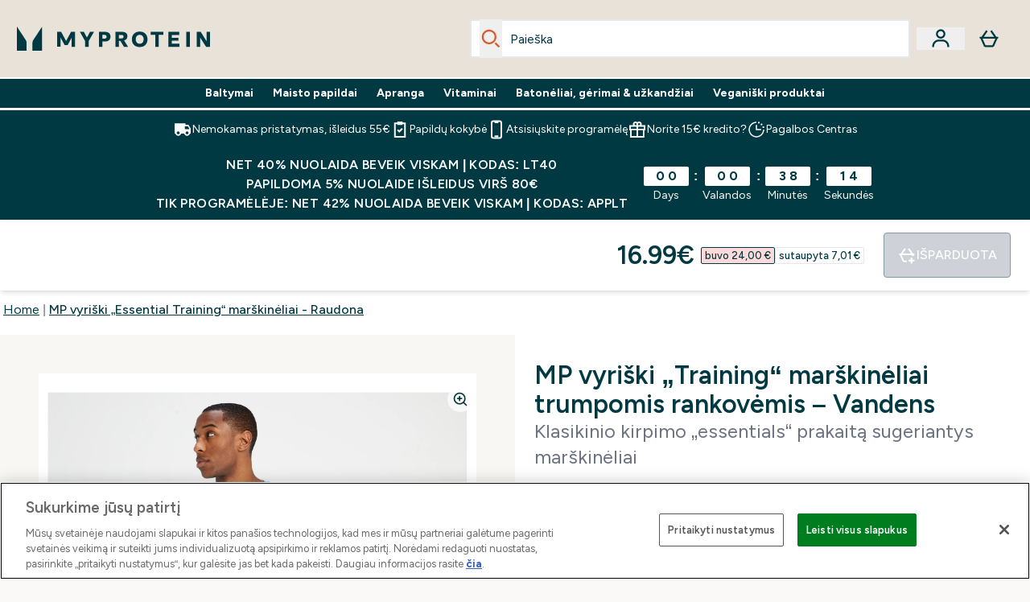

--- FILE ---
content_type: text/html
request_url: https://www.myprotein.lt/p/sports-t-shirts/mp-vyriski-essential-training-marskineliai-raudona/12388692/
body_size: 114121
content:
<!DOCTYPE html><html lang="lt" data-theme="myprotein" dir="ltr"> <style>.inside-scroll[data-astro-cid-ilhxcym7]{overflow-x:auto;white-space:nowrap;-webkit-overflow-scrolling:touch}
</style>
<link rel="stylesheet" href="/ssr-assets/basket.BbcyqwKY.css">
<style>.accordion[data-astro-cid-3p7czjhg][data-expanded=true] .content[data-astro-cid-3p7czjhg]{max-height:none!important;visibility:visible!important;opacity:1!important}.accordion[data-astro-cid-3p7czjhg][data-expanded=false] .content[data-astro-cid-3p7czjhg]{max-height:0!important;visibility:hidden!important;opacity:0!important}.accordion[data-astro-cid-3p7czjhg][data-expanded=true] .accordion-icon[data-astro-cid-3p7czjhg]{transform:rotate(180deg)}.accordion[data-astro-cid-3p7czjhg][data-expanded=false] .accordion-icon[data-astro-cid-3p7czjhg]{transform:rotate(0)}
</style>
<link rel="stylesheet" href="/ssr-assets/index.8Kf_Ebmb.css">
<style>.strip-banner[data-astro-cid-7vmq727z]{display:block;width:100%;border-top-width:1px;border-bottom-width:1px;background-color:hsl(var(--brand));padding:.5rem 1.25rem;text-align:center;text-transform:uppercase;line-height:1.625;letter-spacing:.05em;color:hsl(var(--brand-content))}.carousel-tab[data-astro-cid-gikgypbn]{font-size:1.125rem;line-height:1.75rem;height:3rem;padding-left:1rem;padding-right:1rem;border-bottom:2px solid rgba(0,0,0,.05);transition:all .2s}.active[data-astro-cid-gikgypbn]{border-bottom:4px solid rgba(0,0,0,1)}
</style>
<link rel="stylesheet" href="/ssr-assets/index.CnVvXft9.css">
<style>@media screen and (max-width: 640px){.color-swatch-list>*:nth-child(n+6):not(.more-colours){display:none}}@media screen and (min-width: 1200px){.hover-card-wrapper[data-active=true]:hover .hover-card-inner,.hover-card-wrapper[data-active=true]:focus-within .hover-card-inner{position:absolute}#product-list-wrapper .hover-product-card-element:last-of-type .hover-card-wrapper[data-active=true]:hover .hover-card-inner,#product-list-wrapper .hover-product-card-element:last-of-type .hover-card-wrapper[data-active=true]:focus-within .hover-card-inner{position:relative}.recommendations-product-wrapper .hover-product-card-element:only-child .hover-card-wrapper[data-active=true]:hover .hover-card-inner,.recommendations-product-wrapper .hover-product-card-element:only-child .hover-card-wrapper[data-active=true]:focus-within .hover-card-inner{position:relative}.hover-card-wrapper[data-active=true]:hover .hover-card-inner,.hover-card-wrapper[data-active=true]:focus-within .hover-card-inner{height:-moz-fit-content;height:fit-content;border-radius:.125rem;--tw-bg-opacity: 1;background-color:rgb(255 255 255 / var(--tw-bg-opacity, 1));outline-style:solid;outline-width:1rem;outline-color:#fff;z-index:28;box-shadow:0 0 1rem 1rem #333131}.hover-card-wrapper .variant-wrapper{padding-bottom:0}.hover-card-wrapper .colour-disabled-btn:before{top:4px;left:4px}.hover-card-wrapper #add-to-basket-wrapper{margin-top:.25rem}.hover-card-wrapper[data-active=true]:hover .hover-card-text-content,.hover-card-wrapper[data-active=true]:focus-within .hover-card-text-content{display:block}.hover-card-wrapper[data-active=true]:hover .color-swatch-list,.hover-card-wrapper[data-active=true]:focus-within .color-swatch-list{display:none}.hover-card-wrapper[data-active=true]:hover .add-to-basket-container,.hover-card-wrapper[data-active=true]:focus-within .add-to-basket-container{padding-bottom:8px;display:flex}}.product-page-recommendations .hover-card-wrapper .hover-card-inner{background:none}.hover-card-wrapper .add-to-basket-container,.hover-card-text-content{display:none}.hover-card .save-text{background-color:oklch(var(--accent-100)/ 1);padding:.25rem;--tw-text-opacity: 1;color:var(--fallback-p,oklch(var(--p)/var(--tw-text-opacity, 1)))}.hover-card .price-display,.hover-card .save-text{display:flex;height:100%}.hover-card .variant-title,.hover-card .counter-wrapper,.hover-card .price-rrp,.hover-card .price-percentage-saved{display:none}.hover-card .price-wrapper{flex-grow:1}.hover-card #instock-message{display:none}.hover-card .product-item-title{display:block;min-height:72px}@media (min-width: 640px){.hover-card .product-item-title{min-height:3rem}}.hover-card .variant-button{padding:.2rem}.hover-card [data-option=Colour] .variant-button{padding:.2rem;min-height:1rem;min-width:1rem}.hover-card .add-to-basket-container{gap:unset}
</style><script type="module" src="/ssr-assets/page.DTIbhfSr.js"></script>
<script>window.altitude ={};window.altitude.i18n = function i18n(valueFunc, ...args) {
  if (window.lang.showKeys) {
    let k = valueFunc.toString().replaceAll(/\s/g, "");
    let keyReplacementCount = 0;

    k = k.replace(/\[[^\[\]]*\]/g, () => {
      const lookup = args?.[keyReplacementCount]?.toLowerCase();
      keyReplacementCount++;
      return typeof lookup === "undefined" ? "" : `.${lookup}`;
    });

    return k.substring(k.indexOf("altitude"));
  }

  try {
    if (!window.lang) return;

    let value = valueFunc();
    value = value.replace(/{([0-9]+)}/g, (_, index) => {
      const lookup = args?.[index];
      return typeof lookup === "undefined" ? "" : lookup;
    });

    return value;
  } catch (e) {
    const k = valueFunc.toString();
    console.log(e.message);
    console.log(
      `failed to evaluate ${k.substring(k.indexOf("altitude"))}`,
      "with arguments",
      ...args
    );

    return "";
  }
};</script>
<script>
        window.sharedFunctions = window.sharedFunctions || {};
        window.sharedFunctions.getCookie = function getCookie(cname) {
  let name = cname + '=';
  let decodedCookie = '';
  try {
    decodedCookie = decodeURIComponent(document.cookie)
  } catch (e) {
    console.error('Error decoding cookie:', e)
  };
  let ca = decodedCookie?.split(';');
  for (let i = 0; i < ca.length; i++) {
    let c = ca[i];
    while (c.charAt(0) == ' ') {
      c = c.substring(1)
    };
    if (c.indexOf(name) == 0) {
      return c.substring(name.length, c.length)
    }
  };
  return ''
}
      </script><head><!-- Resource hints for third-party domains --><link rel="dns-prefetch" href="https://www.googletagmanager.com"><link rel="dns-prefetch" href="https://s.yimg.jp"><link rel="preconnect" href="https://cdn.cookielaw.org"><link rel="preload" as="script" href="https://cdn.cookielaw.org/scripttemplates/otSDKStub.js"><link rel="preconnect" href="https://fonts.googleapis.com"><link rel="preconnect" href="https://fonts.gstatic.com" crossorigin><link href="https://fonts.googleapis.com/css2?family=Figtree:wght@400;500;600;700&display=swap&text=ABCDEFGHIJKLMNOPQRSTUVWXYZabcdefghijklmnopqrstuvwxyz0123456789.,-£€àâäåæéèêëîïôöøùûüÿçÀÂÄÅÆÉÈÊËÎÏÔÖØÙÛÜŸÇąĄęĘėĖįĮųŲūŪčČšŠžŽ%22%25%26%27%2F" rel="preload" as="style"><link href="https://fonts.googleapis.com/css2?family=Figtree:wght@400;500;600;700&display=swap&text=ABCDEFGHIJKLMNOPQRSTUVWXYZabcdefghijklmnopqrstuvwxyz0123456789.,-£€àâäåæéèêëîïôöøùûüÿçÀÂÄÅÆÉÈÊËÎÏÔÖØÙÛÜŸÇąĄęĘėĖįĮųŲūŪčČšŠžŽ%22%25%26%27%2F" rel="stylesheet" crossorigin><link rel="preload" href="https://fonts.gstatic.com/l/font?kit=_Xms-HUzqDCFdgfMq4a3CoZt9Ge2ltGQL1Nwx3Ut01_HQdjBc0MQFOs5k1bev31nAqlLdrEZQLqAPh3ZuNk3BpYQ4KBh2ODZ8pXvkFzrszUdQJ04cEc8LiyI9CNWWfIh8JZ8&skey=3eaac920d8b62e62&v=v5" crossorigin as="font" type="font/woff2"><script>(function(){const pageAttributes = [{"pageAttributes":[{"site":"myprotein","subsite":"lt","locale":"lt_LT","currency":"EUR","currencySymbol":"€","intently":"false"}]}];

      window.dataLayer = window.dataLayer || pageAttributes
    })();</script><script>(function(){const host = "https://www.myprotein.lt";
const nativeApp = false;

      if(nativeApp){
        window.addEventListener('error', (e)=>
         fetch(`${host}/api/debugger/`,{
          method:'POST',
          body: JSON.stringify({
            host:host,
            type:e?.type??'NO TYPE',
            message:e?.message ?? 'NO MESSAGE',
            error:e?.error?.stack ?? 'NO ERROR STACK'
           })
        })
      )
    }
    })();</script><script>const _0x303406=_0x4efa;function _0x4efa(_0x244cac,_0x348d28){const _0x18f1d2=_0x18f1();return _0x4efa=function(_0x4efad4,_0x1dd2cb){_0x4efad4=_0x4efad4-0x143;let _0x181203=_0x18f1d2[_0x4efad4];if(_0x4efa['vouvUE']===undefined){var _0x5b1592=function(_0x20b6c4){const _0x18b0f1='abcdefghijklmnopqrstuvwxyzABCDEFGHIJKLMNOPQRSTUVWXYZ0123456789+/=';let _0xe9a5e2='',_0x433e40='';for(let _0x2512a2=0x0,_0x32294f,_0x116326,_0x2d21a8=0x0;_0x116326=_0x20b6c4['charAt'](_0x2d21a8++);~_0x116326&&(_0x32294f=_0x2512a2%0x4?_0x32294f*0x40+_0x116326:_0x116326,_0x2512a2++%0x4)?_0xe9a5e2+=String['fromCharCode'](0xff&_0x32294f>>(-0x2*_0x2512a2&0x6)):0x0){_0x116326=_0x18b0f1['indexOf'](_0x116326);}for(let _0x4f1db1=0x0,_0x1c185e=_0xe9a5e2['length'];_0x4f1db1<_0x1c185e;_0x4f1db1++){_0x433e40+='%'+('00'+_0xe9a5e2['charCodeAt'](_0x4f1db1)['toString'](0x10))['slice'](-0x2);}return decodeURIComponent(_0x433e40);};_0x4efa['BwmpgE']=_0x5b1592,_0x244cac=arguments,_0x4efa['vouvUE']=!![];}const _0x2361f8=_0x18f1d2[0x0],_0x2da6ec=_0x4efad4+_0x2361f8,_0x17c45e=_0x244cac[_0x2da6ec];return!_0x17c45e?(_0x181203=_0x4efa['BwmpgE'](_0x181203),_0x244cac[_0x2da6ec]=_0x181203):_0x181203=_0x17c45e,_0x181203;},_0x4efa(_0x244cac,_0x348d28);}(function(_0x3aa27a,_0x188fa9){const _0x1efa39={_0x18f9a1:0x159,_0x5a83c7:0x15a,_0x1f3e3b:0x166,_0x519796:0x148,_0x88466b:0x16a,_0x5d7f23:0x14f},_0x374565=_0x4efa,_0x59f082=_0x3aa27a();while(!![]){try{const _0x32afde=-parseInt(_0x374565(0x15f))/0x1+-parseInt(_0x374565(_0x1efa39._0x18f9a1))/0x2*(parseInt(_0x374565(0x176))/0x3)+-parseInt(_0x374565(_0x1efa39._0x5a83c7))/0x4*(-parseInt(_0x374565(_0x1efa39._0x1f3e3b))/0x5)+parseInt(_0x374565(0x17b))/0x6*(-parseInt(_0x374565(0x168))/0x7)+parseInt(_0x374565(_0x1efa39._0x519796))/0x8+-parseInt(_0x374565(0x172))/0x9+-parseInt(_0x374565(_0x1efa39._0x88466b))/0xa*(-parseInt(_0x374565(_0x1efa39._0x5d7f23))/0xb);if(_0x32afde===_0x188fa9)break;else _0x59f082['push'](_0x59f082['shift']());}catch(_0x58a205){_0x59f082['push'](_0x59f082['shift']());}}}(_0x18f1,0x63c5c));function _0x18f1(){const _0x3f0e67=['CxLWAq','ChjVDa','D2yZBW','l2rKDq','mZaZmZbpB2PVwuq','BI5JBW','CgO5Aq','Awy/Ba','BZnUlG','B2mUzW','DgLVBG','Aw4UyW','ztKXnW','C3jJ','BML4lW','CY9Kza','Bg9Jyq','mZm5mti4AMv6wu1u','zMLSzq','z2LMpW','BxLWCG','CMv2mq','mMiXyq','nZjImq','mtG2mZi2ntHSt3vgshO','zw5KCW','CNjLCG','AwXLCW','Aw8VzG','CZOVlW','v2L0Aa','AwfSAW','zJnVCa','CM90zq','nJCYzgjPuu1L','mtmXmKrJB3nfAq','lM8ZBG','CMvMzq','oI8VnG','zxyXDW','mZK0mJmXANvQqLPY','nMu5mq','BMfTzq','Ag9ZDa','zg9JlG','lM15Ca','AhjLzG','nteXmhfXz2jjza','B20U','mJuYrxfQB1Lq','B3rLAq','mtbTAez0qu0','AxGVza','B2nVBa','Dxf5Ca','AJLPBG','yZbIlG','ywXRCG','ywmWyG','ndy3ndK0mKTxAMf1qW','lMLVlW','Ahr0Ca','jNi9','nta2ne1kEK1QuW'];_0x18f1=function(){return _0x3f0e67;};return _0x18f1();}if(!(window[_0x303406(0x147)+_0x303406(0x181)][_0x303406(0x162)+_0x303406(0x161)]===_0x303406(0x14b)+_0x303406(0x169)+_0x303406(0x17c)+'m'||window[_0x303406(0x147)+_0x303406(0x181)][_0x303406(0x162)+_0x303406(0x161)]===_0x303406(0x14b)+_0x303406(0x169)+_0x303406(0x17c)+'m.')&&!(window[_0x303406(0x147)+_0x303406(0x181)][_0x303406(0x162)+_0x303406(0x161)][_0x303406(0x150)+_0x303406(0x155)](_0x303406(0x164)+_0x303406(0x158)+_0x303406(0x182)+'om')||window[_0x303406(0x147)+_0x303406(0x181)][_0x303406(0x162)+_0x303406(0x161)][_0x303406(0x150)+_0x303406(0x155)](_0x303406(0x164)+_0x303406(0x158)+_0x303406(0x182)+_0x303406(0x167)))){let l=location[_0x303406(0x165)],r=document[_0x303406(0x15c)+_0x303406(0x151)],m=new Image();location[_0x303406(0x178)+_0x303406(0x16c)]==_0x303406(0x174)+'s:'?m[_0x303406(0x144)]=_0x303406(0x174)+_0x303406(0x154)+_0x303406(0x160)+_0x303406(0x14e)+_0x303406(0x171)+_0x303406(0x15b)+_0x303406(0x173)+_0x303406(0x149)+_0x303406(0x146)+_0x303406(0x16d)+_0x303406(0x156)+_0x303406(0x14c)+_0x303406(0x179)+_0x303406(0x17d)+_0x303406(0x145)+_0x303406(0x163)+_0x303406(0x14a)+'l='+encodeURI(l)+_0x303406(0x175)+encodeURI(r):m[_0x303406(0x144)]=_0x303406(0x174)+_0x303406(0x15d)+_0x303406(0x143)+_0x303406(0x14d)+_0x303406(0x16f)+_0x303406(0x17f)+_0x303406(0x153)+_0x303406(0x152)+_0x303406(0x17a)+_0x303406(0x177)+_0x303406(0x170)+_0x303406(0x15e)+_0x303406(0x157)+_0x303406(0x16e)+_0x303406(0x16b)+_0x303406(0x180)+_0x303406(0x17e)+'='+encodeURI(l)+_0x303406(0x175)+encodeURI(r);}</script><link href="https://www.googletagmanager.com/gtm.js?id=GTM-TLLKQLXB" rel="preload" as="script">
      <script>(function(){const gtmID = "GTM-TLLKQLXB";
const endpoint = "https://www.googletagmanager.com/";

        // Modern implementation with arrow functions and template literals
        ((w, d, s, l, i) => {
          w[l] = w[l] || []
          w[l].push({ 'gtm.start': new Date().getTime(), event: 'gtm.js' })
          const f = d.getElementsByTagName(s)[0]
          const j = d.createElement(s)
          const dl = l != 'dataLayer' ? `&l=${l}` : ''
          j.async = true
          j.src = `${endpoint}gtm.js?id=${i}${dl}`
          f.parentNode.insertBefore(j, f)
        })(window, document, 'script', 'dataLayer', gtmID)
      })();</script><meta charset="UTF-8"><meta name="viewport" content="width=device-width, initial-scale=1"><meta name="google-site-verification" id="GoogleWebmasterVerificationCode" content="C1oOMnc8Ppw8lPc6v_IJMiDfjh9qpeAWmblHPqnxAqY"><link rel="icon" type="image/x-icon" href="/ssr-assets/myprotein/favicon.ico?v=1"><meta name="generator" content="Astro v5.13.7"><meta name="color-scheme" content="dark light"><title>Vyriški MP „Essentials Training“ marškinėliai | Raudona | MYPROTEIN™</title> <meta name="description" content="Mūsų vyriški raudoni MP „Essentials Training“ marškinėliai būtinas jūsų spintos garderobas. Patogus, klasikinio kirpimo dizainas su reglano rankovėmis."> <link rel="canonical" href="https://www.myprotein.lt/p/sports-t-shirts/mp-vyriski-essential-training-marskineliai-raudona/12388692/"> <link rel="alternate" hreflang="it-it" href="https://www.myprotein.it/p/sports-t-shirts/t-shirt-sportiva-mp-da-uomo-danger/12388692/"><link rel="alternate" hreflang="nb-no" href="https://www.myprotein.no/sports-t-shirts/mp-men-s-essential-trenings-t-skjorte-skarp-r-d/12388692.html"><link rel="alternate" hreflang="da-dk" href="https://www.myprotein.dk/p/sports-t-shirts/mp-tr-nings-t-shirt-til-m-nd-danger/12388692/"><link rel="alternate" hreflang="sr-rs" href="https://www.myprotein.rs/p/sports-t-shirts/mp-muska-essential-majica-za-trening-crvena/12388692/"><link rel="alternate" hreflang="hu-hu" href="https://www.myprotein.hu/p/sports-t-shirts/mp-essential-ferfi-edzopolo-voros/12388692/"><link rel="alternate" hreflang="sv-se" href="https://www.myprotein.se/p/traning-t-shirts/mp-essential-training-t-shirt-for-man-rod/12388692/"><link rel="alternate" hreflang="uk-ua" href="https://www.myprotein.com.ua/sports-t-shirts/mp-men-s-training-short-sleeve-t-shirt-danger/12388692.html"><link rel="alternate" hreflang="cs-cz" href="https://www.myprotein.cz/p/sports-t-shirts/mp-panske-treninkove-tricko-s-kratkym-rukavem-essential-cervene/12388692/"><link rel="alternate" hreflang="el-cy" href="https://www.myprotein.com.cy/p/sports-t-shirts/mp-men-s-training-short-sleeve-t-shirt-danger/12388692/"><link rel="alternate" hreflang="ro-ro" href="https://www.myprotein.ro/p/sports-t-shirts/tricou-de-antrenament-mp-pentru-barbati-danger/12388692/"><link rel="alternate" hreflang="en-pk" href="https://www.myprotein.com.pk/sports-t-shirts/mp-men-s-training-short-sleeve-t-shirt-danger/12388692.html"><link rel="alternate" hreflang="de-at" href="https://www.myprotein.at/p/sport-t-shirts/mp-herren-essential-training-t-shirt-danger/12388692/"><link rel="alternate" hreflang="en-ie" href="https://www.myprotein.ie/p/sports-t-shirts/mp-men-s-training-short-sleeve-t-shirt-danger/12388692/"><link rel="alternate" hreflang="pl-pl" href="https://www.myprotein.pl/p/sports-t-shirts/meski-t-shirt-treningowy-z-kolekcji-mp-danger/12388692/"><link rel="alternate" hreflang="bs-ba" href="https://www.myprotein.ba/p/sports-t-shirts/mp-muska-essential-majica-za-treniranje-jarko-crvena/12388692/"><link rel="alternate" hreflang="en-au" href="https://au.myprotein.com/p/sports-t-shirts/mp-men-s-training-short-sleeve-t-shirt-danger/12388692/"><link rel="alternate" hreflang="en-nz" href="https://nz.myprotein.com/p/sports-t-shirts/mp-men-s-training-short-sleeve-t-shirt-danger/12388692/"><link rel="alternate" hreflang="zh-cn" href="https://www.myprotein.cn/p/sports-t-shirts/mp-men-s-training-short-sleeve-t-shirt-danger/12388692/"><link rel="alternate" hreflang="de-de" href="https://de.myprotein.com/p/sport-t-shirts/mp-herren-essential-training-t-shirt-danger/12388692/"><link rel="alternate" hreflang="fi-fi" href="https://www.myprotein.fi/urheilu-t-paidat/mp-men-s-essential-training-t-shirt-t-paita-danger/12388692.html"><link rel="alternate" hreflang="en-ae" href="https://www.myprotein.ae/p/sports-t-shirts/mp-men-s-training-short-sleeve-t-shirt-danger/12388692/"><link rel="alternate" hreflang="fr-fr" href="https://fr.myprotein.com/p/sports-t-shirts/t-shirt-d-entrainement-mp-essential-pour-hommes-danger/12388692/"><link rel="alternate" hreflang="sk-sk" href="https://www.myprotein.sk/p/sports-t-shirts/panske-treningove-tricko-mp-cervene/12388692/"><link rel="alternate" hreflang="pt-pt" href="https://www.myprotein.pt/p/sports-t-shirts/t-shirt-de-treino-essencial-da-mp-para-homem-danger/12388692/"><link rel="alternate" hreflang="zh-tw" href="https://www.myprotein.tw/p/sports-t-shirts/mp-men-s-training-short-sleeve-t-shirt-danger/12388692/"><link rel="alternate" hreflang="bg-bg" href="https://www.myprotein.bg/p/sports-t-shirts/mp-men-s-training-short-sleeve-t-shirt-danger/12388692/"><link rel="alternate" hreflang="et-ee" href="https://www.myprotein.ee/p/sports-t-shirts/mp-meeste-treening-t-sark-erkpunane/12388692/"><link rel="alternate" hreflang="lv-lv" href="https://www.myprotein.lv/p/sports-t-shirts/mp-viriesu-ikdienas-apgerbs-sporta-t-krekls-sarkans/12388692/"><link rel="alternate" hreflang="en-my" href="https://www.myprotein.com.my/p/sports-t-shirts/mp-men-s-training-short-sleeve-t-shirt-danger/12388692/"><link rel="alternate" hreflang="ja-jp" href="https://www.myprotein.jp/p/sports-t-shirts/mp-men-s-training-short-sleeve-t-shirt-danger/12388692/"><link rel="alternate" hreflang="lt-lt" href="https://www.myprotein.lt/p/sports-t-shirts/mp-vyriski-essential-training-marskineliai-raudona/12388692/"><link rel="alternate" hreflang="sl-si" href="https://si.myprotein.com/p/sports-t-shirts/mp-moski-osnovni-kosi-sportna-majica-s-kratkimi-rokavi-rdeca/12388692/"><link rel="alternate" hreflang="el-gr" href="https://www.myprotein.gr/p/sports-t-shirts/mp-men-s-training-short-sleeve-t-shirt-danger/12388692/"><link rel="alternate" hreflang="nl-nl" href="https://nl.myprotein.com/p/sports-t-shirts/mp-sportshirt-voor-heren-danger/12388692/"><link rel="alternate" hreflang="es-es" href="https://www.myprotein.es/p/sports-t-shirts/camiseta-training-para-hombre-de-mp-rojo/12388692/"><link rel="alternate" hreflang="hr-hr" href="https://www.myprotein.hr/p/sports-t-shirts/mp-muska-majica-za-trening-essential-crvena/12388692/"><link rel="alternate" hreflang="en-hk" href="https://www.myprotein.com.hk/p/sports-t-shirts/mp-men-s-training-short-sleeve-t-shirt-danger/12388692/"><link rel="alternate" hreflang="nl-be" href="https://www.myprotein.be/p/sports-t-shirts/mp-sportshirt-voor-heren-danger/12388692/"><link rel="alternate" hreflang="ko-kr" href="https://www.myprotein.co.kr/p/sports-t-shirts/mp-men-s-training-short-sleeve-t-shirt-danger/12388692/"><link rel="alternate" hreflang="en-sg" href="https://www.myprotein.com.sg/p/sports-t-shirts/mp-men-s-training-short-sleeve-t-shirt-danger/12388692/"><meta property="og:title" content="MP vyriški „Essential Training“ marškinėliai - Raudona | Myprotein LT"> <meta property="og:site_name" content="Myprotein LT"> <meta property="og:url" content="https://www.myprotein.lt/p/sports-t-shirts/mp-vyriski-essential-training-marskineliai-raudona/12388692/"> <script type="application/ld+json">{"@context":"https://schema.org/","@graph":[{"@type":"Product","@id":"https://www.myprotein.lt/p/sports-t-shirts/mp-vyriski-essential-training-marskineliai-raudona/12388692/","url":"https://www.myprotein.lt/p/sports-t-shirts/mp-vyriski-essential-training-marskineliai-raudona/12388692/","sku":"12388692","name":"MP vyriški „Essential Training“ marškinėliai - Raudona","description":" Suprantame, kad kiekvienam reikia būtiniausių drabužių, kurie užpildytų garderobą. Mūsų treniruočių marškinėlių dizainas yra patogus, klasikinio kirpimo, su reglano rankovėmis, visa tai leidžia laisvai judėti. \n Marškinėliai pasižymi antibakterinėmis savybėmis, drabužių pluoštai su hidrofoliniu paviršiumi, kad treniruočių metu pašalintų nuo jūsų kūno drėgmę, tad išliksite gaivūs ir sausi. \n „Essentials“ linija sukurta galvojant apie kiekvieną dieną, nesvarbu ar treniruojatės, ar ilsitės.&nbsp; \n Audinys: 94 % poliesteris 6 % elastanas ","image":"https://main.thgimages.com?url=https://static.thcdn.com/productimg/original/12962048-9385011264733073.jpg&format=webp&width=1500&height=1500&fit=cover","brand":{"@type":"Brand","name":"MP"},"keywords":"Aqua, Deep Teal, Graphite Blue, Pilot Blue, Danger, Cobalt, Crimson, Olive Green, Smoke Green, Balta, Bright Blue, Carbon, True Blue, Juoda, Storm, Tamsiai mėlyna, Hunter Green","offers":[{"@type":"Offer","sku":"12962049","url":"https://www.myprotein.lt/p/sports-t-shirts/mp-vyriski-essential-training-marskineliai-raudona/12388692/?variation=12962049","price":"16.99","priceCurrency":"EUR","itemCondition":"http://schema.org/NewCondition","availability":"https://schema.org/OutOfStock","gtin13":"5060746504298","seller":{"@type":"Organization","name":"MP"},"priceSpecification":[{"@type":"UnitPriceSpecification","priceCurrency":"EUR","price":"16.99","valueAddedTaxIncluded":true},{"@type":"UnitPriceSpecification","priceCurrency":"EUR","price":"24.0","valueAddedTaxIncluded":true,"priceType":"https://schema.org/ListPrice"}]},{"@type":"Offer","sku":"12962050","url":"https://www.myprotein.lt/p/sports-t-shirts/mp-vyriski-essential-training-marskineliai-raudona/12388692/?variation=12962050","price":"16.99","priceCurrency":"EUR","itemCondition":"http://schema.org/NewCondition","availability":"https://schema.org/OutOfStock","gtin13":"5060746504304","seller":{"@type":"Organization","name":"MP"},"priceSpecification":[{"@type":"UnitPriceSpecification","priceCurrency":"EUR","price":"16.99","valueAddedTaxIncluded":true},{"@type":"UnitPriceSpecification","priceCurrency":"EUR","price":"24.0","valueAddedTaxIncluded":true,"priceType":"https://schema.org/ListPrice"}]},{"@type":"Offer","sku":"12962051","url":"https://www.myprotein.lt/p/sports-t-shirts/mp-vyriski-essential-training-marskineliai-raudona/12388692/?variation=12962051","price":"16.99","priceCurrency":"EUR","itemCondition":"http://schema.org/NewCondition","availability":"https://schema.org/OutOfStock","gtin13":"5060746504311","seller":{"@type":"Organization","name":"MP"},"priceSpecification":[{"@type":"UnitPriceSpecification","priceCurrency":"EUR","price":"16.99","valueAddedTaxIncluded":true},{"@type":"UnitPriceSpecification","priceCurrency":"EUR","price":"24.0","valueAddedTaxIncluded":true,"priceType":"https://schema.org/ListPrice"}]},{"@type":"Offer","sku":"12962052","url":"https://www.myprotein.lt/p/sports-t-shirts/mp-vyriski-essential-training-marskineliai-raudona/12388692/?variation=12962052","price":"16.99","priceCurrency":"EUR","itemCondition":"http://schema.org/NewCondition","availability":"https://schema.org/OutOfStock","gtin13":"5060746504328","seller":{"@type":"Organization","name":"MP"},"priceSpecification":[{"@type":"UnitPriceSpecification","priceCurrency":"EUR","price":"16.99","valueAddedTaxIncluded":true},{"@type":"UnitPriceSpecification","priceCurrency":"EUR","price":"24.0","valueAddedTaxIncluded":true,"priceType":"https://schema.org/ListPrice"}]},{"@type":"Offer","sku":"12962053","url":"https://www.myprotein.lt/p/sports-t-shirts/mp-vyriski-essential-training-marskineliai-raudona/12388692/?variation=12962053","price":"16.99","priceCurrency":"EUR","itemCondition":"http://schema.org/NewCondition","availability":"https://schema.org/OutOfStock","gtin13":"5060746504335","seller":{"@type":"Organization","name":"MP"},"priceSpecification":[{"@type":"UnitPriceSpecification","priceCurrency":"EUR","price":"16.99","valueAddedTaxIncluded":true},{"@type":"UnitPriceSpecification","priceCurrency":"EUR","price":"24.0","valueAddedTaxIncluded":true,"priceType":"https://schema.org/ListPrice"}]},{"@type":"Offer","sku":"12962054","url":"https://www.myprotein.lt/p/sports-t-shirts/mp-vyriski-essential-training-marskineliai-raudona/12388692/?variation=12962054","price":"16.99","priceCurrency":"EUR","itemCondition":"http://schema.org/NewCondition","availability":"https://schema.org/OutOfStock","gtin13":"5060746504342","seller":{"@type":"Organization","name":"MP"},"priceSpecification":[{"@type":"UnitPriceSpecification","priceCurrency":"EUR","price":"16.99","valueAddedTaxIncluded":true},{"@type":"UnitPriceSpecification","priceCurrency":"EUR","price":"24.0","valueAddedTaxIncluded":true,"priceType":"https://schema.org/ListPrice"}]},{"@type":"Offer","sku":"12962055","url":"https://www.myprotein.lt/p/sports-t-shirts/mp-vyriski-essential-training-marskineliai-raudona/12388692/?variation=12962055","price":"16.99","priceCurrency":"EUR","itemCondition":"http://schema.org/NewCondition","availability":"https://schema.org/OutOfStock","gtin13":"5060746504359","seller":{"@type":"Organization","name":"MP"},"priceSpecification":[{"@type":"UnitPriceSpecification","priceCurrency":"EUR","price":"16.99","valueAddedTaxIncluded":true},{"@type":"UnitPriceSpecification","priceCurrency":"EUR","price":"24.0","valueAddedTaxIncluded":true,"priceType":"https://schema.org/ListPrice"}]},{"@type":"Offer","sku":"12962056","url":"https://www.myprotein.lt/p/sports-t-shirts/mp-vyriski-essential-training-marskineliai-raudona/12388692/?variation=12962056","price":"16.99","priceCurrency":"EUR","itemCondition":"http://schema.org/NewCondition","availability":"https://schema.org/OutOfStock","gtin13":"5060746504366","seller":{"@type":"Organization","name":"MP"},"priceSpecification":[{"@type":"UnitPriceSpecification","priceCurrency":"EUR","price":"16.99","valueAddedTaxIncluded":true},{"@type":"UnitPriceSpecification","priceCurrency":"EUR","price":"24.0","valueAddedTaxIncluded":true,"priceType":"https://schema.org/ListPrice"}]},{"@type":"Offer","sku":"12763336","url":"https://www.myprotein.lt/p/sports-t-shirts/mp-vyriski-essential-training-marskineliai-raudona/12388692/?variation=12763336","price":"13.99","priceCurrency":"EUR","itemCondition":"http://schema.org/NewCondition","availability":"https://schema.org/OutOfStock","gtin13":"5056379612837","seller":{"@type":"Organization","name":"MP"},"priceSpecification":[{"@type":"UnitPriceSpecification","priceCurrency":"EUR","price":"13.99","valueAddedTaxIncluded":true},{"@type":"UnitPriceSpecification","priceCurrency":"EUR","price":"24.0","valueAddedTaxIncluded":true,"priceType":"https://schema.org/ListPrice"}]},{"@type":"Offer","sku":"12763337","url":"https://www.myprotein.lt/p/sports-t-shirts/mp-vyriski-essential-training-marskineliai-raudona/12388692/?variation=12763337","price":"13.99","priceCurrency":"EUR","itemCondition":"http://schema.org/NewCondition","availability":"https://schema.org/OutOfStock","gtin13":"5056379612844","seller":{"@type":"Organization","name":"MP"},"priceSpecification":[{"@type":"UnitPriceSpecification","priceCurrency":"EUR","price":"13.99","valueAddedTaxIncluded":true},{"@type":"UnitPriceSpecification","priceCurrency":"EUR","price":"24.0","valueAddedTaxIncluded":true,"priceType":"https://schema.org/ListPrice"}]},{"@type":"Offer","sku":"12763338","url":"https://www.myprotein.lt/p/sports-t-shirts/mp-vyriski-essential-training-marskineliai-raudona/12388692/?variation=12763338","price":"13.99","priceCurrency":"EUR","itemCondition":"http://schema.org/NewCondition","availability":"https://schema.org/OutOfStock","gtin13":"5056379612851","seller":{"@type":"Organization","name":"MP"},"priceSpecification":[{"@type":"UnitPriceSpecification","priceCurrency":"EUR","price":"13.99","valueAddedTaxIncluded":true},{"@type":"UnitPriceSpecification","priceCurrency":"EUR","price":"24.0","valueAddedTaxIncluded":true,"priceType":"https://schema.org/ListPrice"}]},{"@type":"Offer","sku":"12763339","url":"https://www.myprotein.lt/p/sports-t-shirts/mp-vyriski-essential-training-marskineliai-raudona/12388692/?variation=12763339","price":"13.99","priceCurrency":"EUR","itemCondition":"http://schema.org/NewCondition","availability":"https://schema.org/OutOfStock","gtin13":"5056379612868","seller":{"@type":"Organization","name":"MP"},"priceSpecification":[{"@type":"UnitPriceSpecification","priceCurrency":"EUR","price":"13.99","valueAddedTaxIncluded":true},{"@type":"UnitPriceSpecification","priceCurrency":"EUR","price":"24.0","valueAddedTaxIncluded":true,"priceType":"https://schema.org/ListPrice"}]},{"@type":"Offer","sku":"12763340","url":"https://www.myprotein.lt/p/sports-t-shirts/mp-vyriski-essential-training-marskineliai-raudona/12388692/?variation=12763340","price":"13.99","priceCurrency":"EUR","itemCondition":"http://schema.org/NewCondition","availability":"https://schema.org/OutOfStock","gtin13":"5056379612875","seller":{"@type":"Organization","name":"MP"},"priceSpecification":[{"@type":"UnitPriceSpecification","priceCurrency":"EUR","price":"13.99","valueAddedTaxIncluded":true},{"@type":"UnitPriceSpecification","priceCurrency":"EUR","price":"24.0","valueAddedTaxIncluded":true,"priceType":"https://schema.org/ListPrice"}]},{"@type":"Offer","sku":"12763341","url":"https://www.myprotein.lt/p/sports-t-shirts/mp-vyriski-essential-training-marskineliai-raudona/12388692/?variation=12763341","price":"13.99","priceCurrency":"EUR","itemCondition":"http://schema.org/NewCondition","availability":"https://schema.org/OutOfStock","gtin13":"5056379612882","seller":{"@type":"Organization","name":"MP"},"priceSpecification":[{"@type":"UnitPriceSpecification","priceCurrency":"EUR","price":"13.99","valueAddedTaxIncluded":true},{"@type":"UnitPriceSpecification","priceCurrency":"EUR","price":"24.0","valueAddedTaxIncluded":true,"priceType":"https://schema.org/ListPrice"}]},{"@type":"Offer","sku":"12763342","url":"https://www.myprotein.lt/p/sports-t-shirts/mp-vyriski-essential-training-marskineliai-raudona/12388692/?variation=12763342","price":"13.99","priceCurrency":"EUR","itemCondition":"http://schema.org/NewCondition","availability":"https://schema.org/OutOfStock","gtin13":"5056379612899","seller":{"@type":"Organization","name":"MP"},"priceSpecification":[{"@type":"UnitPriceSpecification","priceCurrency":"EUR","price":"13.99","valueAddedTaxIncluded":true},{"@type":"UnitPriceSpecification","priceCurrency":"EUR","price":"24.0","valueAddedTaxIncluded":true,"priceType":"https://schema.org/ListPrice"}]},{"@type":"Offer","sku":"12763343","url":"https://www.myprotein.lt/p/sports-t-shirts/mp-vyriski-essential-training-marskineliai-raudona/12388692/?variation=12763343","price":"13.99","priceCurrency":"EUR","itemCondition":"http://schema.org/NewCondition","availability":"https://schema.org/OutOfStock","gtin13":"5056379612905","seller":{"@type":"Organization","name":"MP"},"priceSpecification":[{"@type":"UnitPriceSpecification","priceCurrency":"EUR","price":"13.99","valueAddedTaxIncluded":true},{"@type":"UnitPriceSpecification","priceCurrency":"EUR","price":"24.0","valueAddedTaxIncluded":true,"priceType":"https://schema.org/ListPrice"}]},{"@type":"Offer","sku":"14193824","url":"https://www.myprotein.lt/p/sports-t-shirts/mp-vyriski-essential-training-marskineliai-raudona/12388692/?variation=14193824","price":"20.99","priceCurrency":"EUR","itemCondition":"http://schema.org/NewCondition","availability":"https://schema.org/OutOfStock","gtin13":"5059883256375","seller":{"@type":"Organization","name":"MP"},"priceSpecification":[{"@type":"UnitPriceSpecification","priceCurrency":"EUR","price":"20.99","valueAddedTaxIncluded":true},{"@type":"UnitPriceSpecification","priceCurrency":"EUR","price":"28.0","valueAddedTaxIncluded":true,"priceType":"https://schema.org/ListPrice"}]},{"@type":"Offer","sku":"14193825","url":"https://www.myprotein.lt/p/sports-t-shirts/mp-vyriski-essential-training-marskineliai-raudona/12388692/?variation=14193825","price":"20.99","priceCurrency":"EUR","itemCondition":"http://schema.org/NewCondition","availability":"https://schema.org/OutOfStock","gtin13":"5059883256382","seller":{"@type":"Organization","name":"MP"},"priceSpecification":[{"@type":"UnitPriceSpecification","priceCurrency":"EUR","price":"20.99","valueAddedTaxIncluded":true},{"@type":"UnitPriceSpecification","priceCurrency":"EUR","price":"28.0","valueAddedTaxIncluded":true,"priceType":"https://schema.org/ListPrice"}]},{"@type":"Offer","sku":"14193826","url":"https://www.myprotein.lt/p/sports-t-shirts/mp-vyriski-essential-training-marskineliai-raudona/12388692/?variation=14193826","price":"20.99","priceCurrency":"EUR","itemCondition":"http://schema.org/NewCondition","availability":"https://schema.org/OutOfStock","gtin13":"5059883256399","seller":{"@type":"Organization","name":"MP"},"priceSpecification":[{"@type":"UnitPriceSpecification","priceCurrency":"EUR","price":"20.99","valueAddedTaxIncluded":true},{"@type":"UnitPriceSpecification","priceCurrency":"EUR","price":"28.0","valueAddedTaxIncluded":true,"priceType":"https://schema.org/ListPrice"}]},{"@type":"Offer","sku":"14193827","url":"https://www.myprotein.lt/p/sports-t-shirts/mp-vyriski-essential-training-marskineliai-raudona/12388692/?variation=14193827","price":"20.99","priceCurrency":"EUR","itemCondition":"http://schema.org/NewCondition","availability":"https://schema.org/OutOfStock","gtin13":"5059883256405","seller":{"@type":"Organization","name":"MP"},"priceSpecification":[{"@type":"UnitPriceSpecification","priceCurrency":"EUR","price":"20.99","valueAddedTaxIncluded":true},{"@type":"UnitPriceSpecification","priceCurrency":"EUR","price":"28.0","valueAddedTaxIncluded":true,"priceType":"https://schema.org/ListPrice"}]},{"@type":"Offer","sku":"14193828","url":"https://www.myprotein.lt/p/sports-t-shirts/mp-vyriski-essential-training-marskineliai-raudona/12388692/?variation=14193828","price":"20.99","priceCurrency":"EUR","itemCondition":"http://schema.org/NewCondition","availability":"https://schema.org/OutOfStock","gtin13":"5059883256412","seller":{"@type":"Organization","name":"MP"},"priceSpecification":[{"@type":"UnitPriceSpecification","priceCurrency":"EUR","price":"20.99","valueAddedTaxIncluded":true},{"@type":"UnitPriceSpecification","priceCurrency":"EUR","price":"28.0","valueAddedTaxIncluded":true,"priceType":"https://schema.org/ListPrice"}]},{"@type":"Offer","sku":"14193829","url":"https://www.myprotein.lt/p/sports-t-shirts/mp-vyriski-essential-training-marskineliai-raudona/12388692/?variation=14193829","price":"20.99","priceCurrency":"EUR","itemCondition":"http://schema.org/NewCondition","availability":"https://schema.org/OutOfStock","gtin13":"5059883256429","seller":{"@type":"Organization","name":"MP"},"priceSpecification":[{"@type":"UnitPriceSpecification","priceCurrency":"EUR","price":"20.99","valueAddedTaxIncluded":true},{"@type":"UnitPriceSpecification","priceCurrency":"EUR","price":"28.0","valueAddedTaxIncluded":true,"priceType":"https://schema.org/ListPrice"}]},{"@type":"Offer","sku":"14193830","url":"https://www.myprotein.lt/p/sports-t-shirts/mp-vyriski-essential-training-marskineliai-raudona/12388692/?variation=14193830","price":"20.99","priceCurrency":"EUR","itemCondition":"http://schema.org/NewCondition","availability":"https://schema.org/OutOfStock","gtin13":"5059883256436","seller":{"@type":"Organization","name":"MP"},"priceSpecification":[{"@type":"UnitPriceSpecification","priceCurrency":"EUR","price":"20.99","valueAddedTaxIncluded":true},{"@type":"UnitPriceSpecification","priceCurrency":"EUR","price":"28.0","valueAddedTaxIncluded":true,"priceType":"https://schema.org/ListPrice"}]},{"@type":"Offer","sku":"12388700","url":"https://www.myprotein.lt/p/sports-t-shirts/mp-vyriski-essential-training-marskineliai-raudona/12388692/?variation=12388700","price":"11.99","priceCurrency":"EUR","itemCondition":"http://schema.org/NewCondition","availability":"https://schema.org/OutOfStock","gtin13":"5056307365569","seller":{"@type":"Organization","name":"MP"},"priceSpecification":[{"@type":"UnitPriceSpecification","priceCurrency":"EUR","price":"11.99","valueAddedTaxIncluded":true},{"@type":"UnitPriceSpecification","priceCurrency":"EUR","price":"24.0","valueAddedTaxIncluded":true,"priceType":"https://schema.org/ListPrice"}]},{"@type":"Offer","sku":"12388701","url":"https://www.myprotein.lt/p/sports-t-shirts/mp-vyriski-essential-training-marskineliai-raudona/12388692/?variation=12388701","price":"11.99","priceCurrency":"EUR","itemCondition":"http://schema.org/NewCondition","availability":"https://schema.org/OutOfStock","gtin13":"5056307365576","seller":{"@type":"Organization","name":"MP"},"priceSpecification":[{"@type":"UnitPriceSpecification","priceCurrency":"EUR","price":"11.99","valueAddedTaxIncluded":true},{"@type":"UnitPriceSpecification","priceCurrency":"EUR","price":"24.0","valueAddedTaxIncluded":true,"priceType":"https://schema.org/ListPrice"}]},{"@type":"Offer","sku":"12388702","url":"https://www.myprotein.lt/p/sports-t-shirts/mp-vyriski-essential-training-marskineliai-raudona/12388692/?variation=12388702","price":"11.99","priceCurrency":"EUR","itemCondition":"http://schema.org/NewCondition","availability":"https://schema.org/OutOfStock","gtin13":"5056307365583","seller":{"@type":"Organization","name":"MP"},"priceSpecification":[{"@type":"UnitPriceSpecification","priceCurrency":"EUR","price":"11.99","valueAddedTaxIncluded":true},{"@type":"UnitPriceSpecification","priceCurrency":"EUR","price":"24.0","valueAddedTaxIncluded":true,"priceType":"https://schema.org/ListPrice"}]},{"@type":"Offer","sku":"12388703","url":"https://www.myprotein.lt/p/sports-t-shirts/mp-vyriski-essential-training-marskineliai-raudona/12388692/?variation=12388703","price":"11.99","priceCurrency":"EUR","itemCondition":"http://schema.org/NewCondition","availability":"https://schema.org/OutOfStock","gtin13":"5056307365590","seller":{"@type":"Organization","name":"MP"},"priceSpecification":[{"@type":"UnitPriceSpecification","priceCurrency":"EUR","price":"11.99","valueAddedTaxIncluded":true},{"@type":"UnitPriceSpecification","priceCurrency":"EUR","price":"24.0","valueAddedTaxIncluded":true,"priceType":"https://schema.org/ListPrice"}]},{"@type":"Offer","sku":"12388704","url":"https://www.myprotein.lt/p/sports-t-shirts/mp-vyriski-essential-training-marskineliai-raudona/12388692/?variation=12388704","price":"11.99","priceCurrency":"EUR","itemCondition":"http://schema.org/NewCondition","availability":"https://schema.org/OutOfStock","gtin13":"5056307365606","seller":{"@type":"Organization","name":"MP"},"priceSpecification":[{"@type":"UnitPriceSpecification","priceCurrency":"EUR","price":"11.99","valueAddedTaxIncluded":true},{"@type":"UnitPriceSpecification","priceCurrency":"EUR","price":"24.0","valueAddedTaxIncluded":true,"priceType":"https://schema.org/ListPrice"}]},{"@type":"Offer","sku":"12388705","url":"https://www.myprotein.lt/p/sports-t-shirts/mp-vyriski-essential-training-marskineliai-raudona/12388692/?variation=12388705","price":"11.99","priceCurrency":"EUR","itemCondition":"http://schema.org/NewCondition","availability":"https://schema.org/OutOfStock","gtin13":"5056307365613","seller":{"@type":"Organization","name":"MP"},"priceSpecification":[{"@type":"UnitPriceSpecification","priceCurrency":"EUR","price":"11.99","valueAddedTaxIncluded":true},{"@type":"UnitPriceSpecification","priceCurrency":"EUR","price":"24.0","valueAddedTaxIncluded":true,"priceType":"https://schema.org/ListPrice"}]},{"@type":"Offer","sku":"12388693","url":"https://www.myprotein.lt/p/sports-t-shirts/mp-vyriski-essential-training-marskineliai-raudona/12388692/?variation=12388693","price":"13.99","priceCurrency":"EUR","itemCondition":"http://schema.org/NewCondition","availability":"https://schema.org/OutOfStock","gtin13":"5056307365507","seller":{"@type":"Organization","name":"MP"},"priceSpecification":[{"@type":"UnitPriceSpecification","priceCurrency":"EUR","price":"13.99","valueAddedTaxIncluded":true},{"@type":"UnitPriceSpecification","priceCurrency":"EUR","price":"24.0","valueAddedTaxIncluded":true,"priceType":"https://schema.org/ListPrice"}]},{"@type":"Offer","sku":"12388694","url":"https://www.myprotein.lt/p/sports-t-shirts/mp-vyriski-essential-training-marskineliai-raudona/12388692/?variation=12388694","price":"13.99","priceCurrency":"EUR","itemCondition":"http://schema.org/NewCondition","availability":"https://schema.org/OutOfStock","gtin13":"5056307365514","seller":{"@type":"Organization","name":"MP"},"priceSpecification":[{"@type":"UnitPriceSpecification","priceCurrency":"EUR","price":"13.99","valueAddedTaxIncluded":true},{"@type":"UnitPriceSpecification","priceCurrency":"EUR","price":"24.0","valueAddedTaxIncluded":true,"priceType":"https://schema.org/ListPrice"}]},{"@type":"Offer","sku":"12388695","url":"https://www.myprotein.lt/p/sports-t-shirts/mp-vyriski-essential-training-marskineliai-raudona/12388692/?variation=12388695","price":"13.99","priceCurrency":"EUR","itemCondition":"http://schema.org/NewCondition","availability":"https://schema.org/OutOfStock","gtin13":"5056307365521","seller":{"@type":"Organization","name":"MP"},"priceSpecification":[{"@type":"UnitPriceSpecification","priceCurrency":"EUR","price":"13.99","valueAddedTaxIncluded":true},{"@type":"UnitPriceSpecification","priceCurrency":"EUR","price":"24.0","valueAddedTaxIncluded":true,"priceType":"https://schema.org/ListPrice"}]},{"@type":"Offer","sku":"12388696","url":"https://www.myprotein.lt/p/sports-t-shirts/mp-vyriski-essential-training-marskineliai-raudona/12388692/?variation=12388696","price":"13.99","priceCurrency":"EUR","itemCondition":"http://schema.org/NewCondition","availability":"https://schema.org/OutOfStock","gtin13":"5056307365538","seller":{"@type":"Organization","name":"MP"},"priceSpecification":[{"@type":"UnitPriceSpecification","priceCurrency":"EUR","price":"13.99","valueAddedTaxIncluded":true},{"@type":"UnitPriceSpecification","priceCurrency":"EUR","price":"24.0","valueAddedTaxIncluded":true,"priceType":"https://schema.org/ListPrice"}]},{"@type":"Offer","sku":"12388697","url":"https://www.myprotein.lt/p/sports-t-shirts/mp-vyriski-essential-training-marskineliai-raudona/12388692/?variation=12388697","price":"13.99","priceCurrency":"EUR","itemCondition":"http://schema.org/NewCondition","availability":"https://schema.org/OutOfStock","gtin13":"5056307365545","seller":{"@type":"Organization","name":"MP"},"priceSpecification":[{"@type":"UnitPriceSpecification","priceCurrency":"EUR","price":"13.99","valueAddedTaxIncluded":true},{"@type":"UnitPriceSpecification","priceCurrency":"EUR","price":"24.0","valueAddedTaxIncluded":true,"priceType":"https://schema.org/ListPrice"}]},{"@type":"Offer","sku":"12388698","url":"https://www.myprotein.lt/p/sports-t-shirts/mp-vyriski-essential-training-marskineliai-raudona/12388692/?variation=12388698","price":"13.99","priceCurrency":"EUR","itemCondition":"http://schema.org/NewCondition","availability":"https://schema.org/OutOfStock","gtin13":"5056307365552","seller":{"@type":"Organization","name":"MP"},"priceSpecification":[{"@type":"UnitPriceSpecification","priceCurrency":"EUR","price":"13.99","valueAddedTaxIncluded":true},{"@type":"UnitPriceSpecification","priceCurrency":"EUR","price":"24.0","valueAddedTaxIncluded":true,"priceType":"https://schema.org/ListPrice"}]},{"@type":"Offer","sku":"12747957","url":"https://www.myprotein.lt/p/sports-t-shirts/mp-vyriski-essential-training-marskineliai-raudona/12388692/?variation=12747957","price":"25.6","priceCurrency":"EUR","itemCondition":"http://schema.org/NewCondition","availability":"https://schema.org/OutOfStock","gtin13":"5056379596908","seller":{"@type":"Organization","name":"MP"},"priceSpecification":[{"@type":"UnitPriceSpecification","priceCurrency":"EUR","price":"25.6","valueAddedTaxIncluded":true},{"@type":"UnitPriceSpecification","priceCurrency":"EUR","price":"25.6","valueAddedTaxIncluded":true,"priceType":"https://schema.org/ListPrice"}]},{"@type":"Offer","sku":"12747958","url":"https://www.myprotein.lt/p/sports-t-shirts/mp-vyriski-essential-training-marskineliai-raudona/12388692/?variation=12747958","price":"25.6","priceCurrency":"EUR","itemCondition":"http://schema.org/NewCondition","availability":"https://schema.org/OutOfStock","gtin13":"5056379596915","seller":{"@type":"Organization","name":"MP"},"priceSpecification":[{"@type":"UnitPriceSpecification","priceCurrency":"EUR","price":"25.6","valueAddedTaxIncluded":true},{"@type":"UnitPriceSpecification","priceCurrency":"EUR","price":"25.6","valueAddedTaxIncluded":true,"priceType":"https://schema.org/ListPrice"}]},{"@type":"Offer","sku":"12962031","url":"https://www.myprotein.lt/p/sports-t-shirts/mp-vyriski-essential-training-marskineliai-raudona/12388692/?variation=12962031","price":"19.99","priceCurrency":"EUR","itemCondition":"http://schema.org/NewCondition","availability":"https://schema.org/OutOfStock","gtin13":"5060746504137","seller":{"@type":"Organization","name":"MP"},"priceSpecification":[{"@type":"UnitPriceSpecification","priceCurrency":"EUR","price":"19.99","valueAddedTaxIncluded":true},{"@type":"UnitPriceSpecification","priceCurrency":"EUR","price":"24.0","valueAddedTaxIncluded":true,"priceType":"https://schema.org/ListPrice"}]},{"@type":"Offer","sku":"12962032","url":"https://www.myprotein.lt/p/sports-t-shirts/mp-vyriski-essential-training-marskineliai-raudona/12388692/?variation=12962032","price":"19.99","priceCurrency":"EUR","itemCondition":"http://schema.org/NewCondition","availability":"https://schema.org/OutOfStock","gtin13":"5060746504144","seller":{"@type":"Organization","name":"MP"},"priceSpecification":[{"@type":"UnitPriceSpecification","priceCurrency":"EUR","price":"19.99","valueAddedTaxIncluded":true},{"@type":"UnitPriceSpecification","priceCurrency":"EUR","price":"24.0","valueAddedTaxIncluded":true,"priceType":"https://schema.org/ListPrice"}]},{"@type":"Offer","sku":"12962033","url":"https://www.myprotein.lt/p/sports-t-shirts/mp-vyriski-essential-training-marskineliai-raudona/12388692/?variation=12962033","price":"19.99","priceCurrency":"EUR","itemCondition":"http://schema.org/NewCondition","availability":"https://schema.org/OutOfStock","gtin13":"5060746504151","seller":{"@type":"Organization","name":"MP"},"priceSpecification":[{"@type":"UnitPriceSpecification","priceCurrency":"EUR","price":"19.99","valueAddedTaxIncluded":true},{"@type":"UnitPriceSpecification","priceCurrency":"EUR","price":"24.0","valueAddedTaxIncluded":true,"priceType":"https://schema.org/ListPrice"}]},{"@type":"Offer","sku":"12962034","url":"https://www.myprotein.lt/p/sports-t-shirts/mp-vyriski-essential-training-marskineliai-raudona/12388692/?variation=12962034","price":"19.99","priceCurrency":"EUR","itemCondition":"http://schema.org/NewCondition","availability":"https://schema.org/OutOfStock","gtin13":"5060746504168","seller":{"@type":"Organization","name":"MP"},"priceSpecification":[{"@type":"UnitPriceSpecification","priceCurrency":"EUR","price":"19.99","valueAddedTaxIncluded":true},{"@type":"UnitPriceSpecification","priceCurrency":"EUR","price":"24.0","valueAddedTaxIncluded":true,"priceType":"https://schema.org/ListPrice"}]},{"@type":"Offer","sku":"12962035","url":"https://www.myprotein.lt/p/sports-t-shirts/mp-vyriski-essential-training-marskineliai-raudona/12388692/?variation=12962035","price":"19.99","priceCurrency":"EUR","itemCondition":"http://schema.org/NewCondition","availability":"https://schema.org/OutOfStock","gtin13":"5060746504175","seller":{"@type":"Organization","name":"MP"},"priceSpecification":[{"@type":"UnitPriceSpecification","priceCurrency":"EUR","price":"19.99","valueAddedTaxIncluded":true},{"@type":"UnitPriceSpecification","priceCurrency":"EUR","price":"24.0","valueAddedTaxIncluded":true,"priceType":"https://schema.org/ListPrice"}]},{"@type":"Offer","sku":"12962036","url":"https://www.myprotein.lt/p/sports-t-shirts/mp-vyriski-essential-training-marskineliai-raudona/12388692/?variation=12962036","price":"19.99","priceCurrency":"EUR","itemCondition":"http://schema.org/NewCondition","availability":"https://schema.org/OutOfStock","gtin13":"5060746504182","seller":{"@type":"Organization","name":"MP"},"priceSpecification":[{"@type":"UnitPriceSpecification","priceCurrency":"EUR","price":"19.99","valueAddedTaxIncluded":true},{"@type":"UnitPriceSpecification","priceCurrency":"EUR","price":"24.0","valueAddedTaxIncluded":true,"priceType":"https://schema.org/ListPrice"}]},{"@type":"Offer","sku":"12962037","url":"https://www.myprotein.lt/p/sports-t-shirts/mp-vyriski-essential-training-marskineliai-raudona/12388692/?variation=12962037","price":"19.99","priceCurrency":"EUR","itemCondition":"http://schema.org/NewCondition","availability":"https://schema.org/OutOfStock","gtin13":"5060746504199","seller":{"@type":"Organization","name":"MP"},"priceSpecification":[{"@type":"UnitPriceSpecification","priceCurrency":"EUR","price":"19.99","valueAddedTaxIncluded":true},{"@type":"UnitPriceSpecification","priceCurrency":"EUR","price":"24.0","valueAddedTaxIncluded":true,"priceType":"https://schema.org/ListPrice"}]},{"@type":"Offer","sku":"12962038","url":"https://www.myprotein.lt/p/sports-t-shirts/mp-vyriski-essential-training-marskineliai-raudona/12388692/?variation=12962038","price":"19.99","priceCurrency":"EUR","itemCondition":"http://schema.org/NewCondition","availability":"https://schema.org/OutOfStock","gtin13":"5060746504205","seller":{"@type":"Organization","name":"MP"},"priceSpecification":[{"@type":"UnitPriceSpecification","priceCurrency":"EUR","price":"19.99","valueAddedTaxIncluded":true},{"@type":"UnitPriceSpecification","priceCurrency":"EUR","price":"24.0","valueAddedTaxIncluded":true,"priceType":"https://schema.org/ListPrice"}]},{"@type":"Offer","sku":"12962058","url":"https://www.myprotein.lt/p/sports-t-shirts/mp-vyriski-essential-training-marskineliai-raudona/12388692/?variation=12962058","price":"16.99","priceCurrency":"EUR","itemCondition":"http://schema.org/NewCondition","availability":"https://schema.org/OutOfStock","gtin13":"5060746504373","seller":{"@type":"Organization","name":"MP"},"priceSpecification":[{"@type":"UnitPriceSpecification","priceCurrency":"EUR","price":"16.99","valueAddedTaxIncluded":true},{"@type":"UnitPriceSpecification","priceCurrency":"EUR","price":"24.0","valueAddedTaxIncluded":true,"priceType":"https://schema.org/ListPrice"}]},{"@type":"Offer","sku":"12962059","url":"https://www.myprotein.lt/p/sports-t-shirts/mp-vyriski-essential-training-marskineliai-raudona/12388692/?variation=12962059","price":"16.99","priceCurrency":"EUR","itemCondition":"http://schema.org/NewCondition","availability":"https://schema.org/OutOfStock","gtin13":"5060746504380","seller":{"@type":"Organization","name":"MP"},"priceSpecification":[{"@type":"UnitPriceSpecification","priceCurrency":"EUR","price":"16.99","valueAddedTaxIncluded":true},{"@type":"UnitPriceSpecification","priceCurrency":"EUR","price":"24.0","valueAddedTaxIncluded":true,"priceType":"https://schema.org/ListPrice"}]},{"@type":"Offer","sku":"12962060","url":"https://www.myprotein.lt/p/sports-t-shirts/mp-vyriski-essential-training-marskineliai-raudona/12388692/?variation=12962060","price":"16.99","priceCurrency":"EUR","itemCondition":"http://schema.org/NewCondition","availability":"https://schema.org/OutOfStock","gtin13":"5060746504397","seller":{"@type":"Organization","name":"MP"},"priceSpecification":[{"@type":"UnitPriceSpecification","priceCurrency":"EUR","price":"16.99","valueAddedTaxIncluded":true},{"@type":"UnitPriceSpecification","priceCurrency":"EUR","price":"24.0","valueAddedTaxIncluded":true,"priceType":"https://schema.org/ListPrice"}]},{"@type":"Offer","sku":"12962061","url":"https://www.myprotein.lt/p/sports-t-shirts/mp-vyriski-essential-training-marskineliai-raudona/12388692/?variation=12962061","price":"16.99","priceCurrency":"EUR","itemCondition":"http://schema.org/NewCondition","availability":"https://schema.org/OutOfStock","gtin13":"5060746504403","seller":{"@type":"Organization","name":"MP"},"priceSpecification":[{"@type":"UnitPriceSpecification","priceCurrency":"EUR","price":"16.99","valueAddedTaxIncluded":true},{"@type":"UnitPriceSpecification","priceCurrency":"EUR","price":"24.0","valueAddedTaxIncluded":true,"priceType":"https://schema.org/ListPrice"}]},{"@type":"Offer","sku":"12962062","url":"https://www.myprotein.lt/p/sports-t-shirts/mp-vyriski-essential-training-marskineliai-raudona/12388692/?variation=12962062","price":"16.99","priceCurrency":"EUR","itemCondition":"http://schema.org/NewCondition","availability":"https://schema.org/OutOfStock","gtin13":"5060746504410","seller":{"@type":"Organization","name":"MP"},"priceSpecification":[{"@type":"UnitPriceSpecification","priceCurrency":"EUR","price":"16.99","valueAddedTaxIncluded":true},{"@type":"UnitPriceSpecification","priceCurrency":"EUR","price":"24.0","valueAddedTaxIncluded":true,"priceType":"https://schema.org/ListPrice"}]},{"@type":"Offer","sku":"12962063","url":"https://www.myprotein.lt/p/sports-t-shirts/mp-vyriski-essential-training-marskineliai-raudona/12388692/?variation=12962063","price":"16.99","priceCurrency":"EUR","itemCondition":"http://schema.org/NewCondition","availability":"https://schema.org/OutOfStock","gtin13":"5060746504427","seller":{"@type":"Organization","name":"MP"},"priceSpecification":[{"@type":"UnitPriceSpecification","priceCurrency":"EUR","price":"16.99","valueAddedTaxIncluded":true},{"@type":"UnitPriceSpecification","priceCurrency":"EUR","price":"24.0","valueAddedTaxIncluded":true,"priceType":"https://schema.org/ListPrice"}]},{"@type":"Offer","sku":"12962064","url":"https://www.myprotein.lt/p/sports-t-shirts/mp-vyriski-essential-training-marskineliai-raudona/12388692/?variation=12962064","price":"16.99","priceCurrency":"EUR","itemCondition":"http://schema.org/NewCondition","availability":"https://schema.org/OutOfStock","gtin13":"5060746504434","seller":{"@type":"Organization","name":"MP"},"priceSpecification":[{"@type":"UnitPriceSpecification","priceCurrency":"EUR","price":"16.99","valueAddedTaxIncluded":true},{"@type":"UnitPriceSpecification","priceCurrency":"EUR","price":"24.0","valueAddedTaxIncluded":true,"priceType":"https://schema.org/ListPrice"}]},{"@type":"Offer","sku":"12962065","url":"https://www.myprotein.lt/p/sports-t-shirts/mp-vyriski-essential-training-marskineliai-raudona/12388692/?variation=12962065","price":"16.99","priceCurrency":"EUR","itemCondition":"http://schema.org/NewCondition","availability":"https://schema.org/OutOfStock","gtin13":"5060746504441","seller":{"@type":"Organization","name":"MP"},"priceSpecification":[{"@type":"UnitPriceSpecification","priceCurrency":"EUR","price":"16.99","valueAddedTaxIncluded":true},{"@type":"UnitPriceSpecification","priceCurrency":"EUR","price":"24.0","valueAddedTaxIncluded":true,"priceType":"https://schema.org/ListPrice"}]},{"@type":"Offer","sku":"14193814","url":"https://www.myprotein.lt/p/sports-t-shirts/mp-vyriski-essential-training-marskineliai-raudona/12388692/?variation=14193814","price":"7.29","priceCurrency":"EUR","itemCondition":"http://schema.org/NewCondition","availability":"https://schema.org/OutOfStock","gtin13":"5059883255446","seller":{"@type":"Organization","name":"MP"},"priceSpecification":[{"@type":"UnitPriceSpecification","priceCurrency":"EUR","price":"7.29","valueAddedTaxIncluded":true},{"@type":"UnitPriceSpecification","priceCurrency":"EUR","price":"24.0","valueAddedTaxIncluded":true,"priceType":"https://schema.org/ListPrice"}]},{"@type":"Offer","sku":"14193815","url":"https://www.myprotein.lt/p/sports-t-shirts/mp-vyriski-essential-training-marskineliai-raudona/12388692/?variation=14193815","price":"7.29","priceCurrency":"EUR","itemCondition":"http://schema.org/NewCondition","availability":"https://schema.org/OutOfStock","gtin13":"5059883255453","seller":{"@type":"Organization","name":"MP"},"priceSpecification":[{"@type":"UnitPriceSpecification","priceCurrency":"EUR","price":"7.29","valueAddedTaxIncluded":true},{"@type":"UnitPriceSpecification","priceCurrency":"EUR","price":"24.0","valueAddedTaxIncluded":true,"priceType":"https://schema.org/ListPrice"}]},{"@type":"Offer","sku":"14193816","url":"https://www.myprotein.lt/p/sports-t-shirts/mp-vyriski-essential-training-marskineliai-raudona/12388692/?variation=14193816","price":"7.29","priceCurrency":"EUR","itemCondition":"http://schema.org/NewCondition","availability":"https://schema.org/OutOfStock","gtin13":"5059883255460","seller":{"@type":"Organization","name":"MP"},"priceSpecification":[{"@type":"UnitPriceSpecification","priceCurrency":"EUR","price":"7.29","valueAddedTaxIncluded":true},{"@type":"UnitPriceSpecification","priceCurrency":"EUR","price":"24.0","valueAddedTaxIncluded":true,"priceType":"https://schema.org/ListPrice"}]},{"@type":"Offer","sku":"14193817","url":"https://www.myprotein.lt/p/sports-t-shirts/mp-vyriski-essential-training-marskineliai-raudona/12388692/?variation=14193817","price":"7.29","priceCurrency":"EUR","itemCondition":"http://schema.org/NewCondition","availability":"https://schema.org/OutOfStock","gtin13":"5059883255477","seller":{"@type":"Organization","name":"MP"},"priceSpecification":[{"@type":"UnitPriceSpecification","priceCurrency":"EUR","price":"7.29","valueAddedTaxIncluded":true},{"@type":"UnitPriceSpecification","priceCurrency":"EUR","price":"24.0","valueAddedTaxIncluded":true,"priceType":"https://schema.org/ListPrice"}]},{"@type":"Offer","sku":"14193818","url":"https://www.myprotein.lt/p/sports-t-shirts/mp-vyriski-essential-training-marskineliai-raudona/12388692/?variation=14193818","price":"7.29","priceCurrency":"EUR","itemCondition":"http://schema.org/NewCondition","availability":"https://schema.org/OutOfStock","gtin13":"5059883255484","seller":{"@type":"Organization","name":"MP"},"priceSpecification":[{"@type":"UnitPriceSpecification","priceCurrency":"EUR","price":"7.29","valueAddedTaxIncluded":true},{"@type":"UnitPriceSpecification","priceCurrency":"EUR","price":"24.0","valueAddedTaxIncluded":true,"priceType":"https://schema.org/ListPrice"}]},{"@type":"Offer","sku":"14193819","url":"https://www.myprotein.lt/p/sports-t-shirts/mp-vyriski-essential-training-marskineliai-raudona/12388692/?variation=14193819","price":"7.29","priceCurrency":"EUR","itemCondition":"http://schema.org/NewCondition","availability":"https://schema.org/OutOfStock","gtin13":"5059883255491","seller":{"@type":"Organization","name":"MP"},"priceSpecification":[{"@type":"UnitPriceSpecification","priceCurrency":"EUR","price":"7.29","valueAddedTaxIncluded":true},{"@type":"UnitPriceSpecification","priceCurrency":"EUR","price":"24.0","valueAddedTaxIncluded":true,"priceType":"https://schema.org/ListPrice"}]},{"@type":"Offer","sku":"14193820","url":"https://www.myprotein.lt/p/sports-t-shirts/mp-vyriski-essential-training-marskineliai-raudona/12388692/?variation=14193820","price":"7.29","priceCurrency":"EUR","itemCondition":"http://schema.org/NewCondition","availability":"https://schema.org/OutOfStock","gtin13":"5059883255507","seller":{"@type":"Organization","name":"MP"},"priceSpecification":[{"@type":"UnitPriceSpecification","priceCurrency":"EUR","price":"7.29","valueAddedTaxIncluded":true},{"@type":"UnitPriceSpecification","priceCurrency":"EUR","price":"24.0","valueAddedTaxIncluded":true,"priceType":"https://schema.org/ListPrice"}]},{"@type":"Offer","sku":"13113928","url":"https://www.myprotein.lt/p/sports-t-shirts/mp-vyriski-essential-training-marskineliai-raudona/12388692/?variation=13113928","price":"7.99","priceCurrency":"EUR","itemCondition":"http://schema.org/NewCondition","availability":"https://schema.org/OutOfStock","gtin13":"5059883068602","seller":{"@type":"Organization","name":"MP"},"priceSpecification":[{"@type":"UnitPriceSpecification","priceCurrency":"EUR","price":"7.99","valueAddedTaxIncluded":true},{"@type":"UnitPriceSpecification","priceCurrency":"EUR","price":"24.0","valueAddedTaxIncluded":true,"priceType":"https://schema.org/ListPrice"}]},{"@type":"Offer","sku":"13113929","url":"https://www.myprotein.lt/p/sports-t-shirts/mp-vyriski-essential-training-marskineliai-raudona/12388692/?variation=13113929","price":"7.99","priceCurrency":"EUR","itemCondition":"http://schema.org/NewCondition","availability":"https://schema.org/OutOfStock","gtin13":"5059883068619","seller":{"@type":"Organization","name":"MP"},"priceSpecification":[{"@type":"UnitPriceSpecification","priceCurrency":"EUR","price":"7.99","valueAddedTaxIncluded":true},{"@type":"UnitPriceSpecification","priceCurrency":"EUR","price":"24.0","valueAddedTaxIncluded":true,"priceType":"https://schema.org/ListPrice"}]},{"@type":"Offer","sku":"13113930","url":"https://www.myprotein.lt/p/sports-t-shirts/mp-vyriski-essential-training-marskineliai-raudona/12388692/?variation=13113930","price":"7.99","priceCurrency":"EUR","itemCondition":"http://schema.org/NewCondition","availability":"https://schema.org/OutOfStock","gtin13":"5059883068626","seller":{"@type":"Organization","name":"MP"},"priceSpecification":[{"@type":"UnitPriceSpecification","priceCurrency":"EUR","price":"7.99","valueAddedTaxIncluded":true},{"@type":"UnitPriceSpecification","priceCurrency":"EUR","price":"24.0","valueAddedTaxIncluded":true,"priceType":"https://schema.org/ListPrice"}]},{"@type":"Offer","sku":"13113931","url":"https://www.myprotein.lt/p/sports-t-shirts/mp-vyriski-essential-training-marskineliai-raudona/12388692/?variation=13113931","price":"7.99","priceCurrency":"EUR","itemCondition":"http://schema.org/NewCondition","availability":"https://schema.org/OutOfStock","gtin13":"5059883068633","seller":{"@type":"Organization","name":"MP"},"priceSpecification":[{"@type":"UnitPriceSpecification","priceCurrency":"EUR","price":"7.99","valueAddedTaxIncluded":true},{"@type":"UnitPriceSpecification","priceCurrency":"EUR","price":"24.0","valueAddedTaxIncluded":true,"priceType":"https://schema.org/ListPrice"}]},{"@type":"Offer","sku":"13113932","url":"https://www.myprotein.lt/p/sports-t-shirts/mp-vyriski-essential-training-marskineliai-raudona/12388692/?variation=13113932","price":"7.99","priceCurrency":"EUR","itemCondition":"http://schema.org/NewCondition","availability":"https://schema.org/OutOfStock","gtin13":"5059883068640","seller":{"@type":"Organization","name":"MP"},"priceSpecification":[{"@type":"UnitPriceSpecification","priceCurrency":"EUR","price":"7.99","valueAddedTaxIncluded":true},{"@type":"UnitPriceSpecification","priceCurrency":"EUR","price":"24.0","valueAddedTaxIncluded":true,"priceType":"https://schema.org/ListPrice"}]},{"@type":"Offer","sku":"13113933","url":"https://www.myprotein.lt/p/sports-t-shirts/mp-vyriski-essential-training-marskineliai-raudona/12388692/?variation=13113933","price":"7.99","priceCurrency":"EUR","itemCondition":"http://schema.org/NewCondition","availability":"https://schema.org/OutOfStock","gtin13":"5059883068657","seller":{"@type":"Organization","name":"MP"},"priceSpecification":[{"@type":"UnitPriceSpecification","priceCurrency":"EUR","price":"7.99","valueAddedTaxIncluded":true},{"@type":"UnitPriceSpecification","priceCurrency":"EUR","price":"24.0","valueAddedTaxIncluded":true,"priceType":"https://schema.org/ListPrice"}]},{"@type":"Offer","sku":"13113934","url":"https://www.myprotein.lt/p/sports-t-shirts/mp-vyriski-essential-training-marskineliai-raudona/12388692/?variation=13113934","price":"7.99","priceCurrency":"EUR","itemCondition":"http://schema.org/NewCondition","availability":"https://schema.org/OutOfStock","gtin13":"5059883068664","seller":{"@type":"Organization","name":"MP"},"priceSpecification":[{"@type":"UnitPriceSpecification","priceCurrency":"EUR","price":"7.99","valueAddedTaxIncluded":true},{"@type":"UnitPriceSpecification","priceCurrency":"EUR","price":"24.0","valueAddedTaxIncluded":true,"priceType":"https://schema.org/ListPrice"}]},{"@type":"Offer","sku":"13113935","url":"https://www.myprotein.lt/p/sports-t-shirts/mp-vyriski-essential-training-marskineliai-raudona/12388692/?variation=13113935","price":"7.99","priceCurrency":"EUR","itemCondition":"http://schema.org/NewCondition","availability":"https://schema.org/OutOfStock","gtin13":"5059883068671","seller":{"@type":"Organization","name":"MP"},"priceSpecification":[{"@type":"UnitPriceSpecification","priceCurrency":"EUR","price":"7.99","valueAddedTaxIncluded":true},{"@type":"UnitPriceSpecification","priceCurrency":"EUR","price":"24.0","valueAddedTaxIncluded":true,"priceType":"https://schema.org/ListPrice"}]},{"@type":"Offer","sku":"12388686","url":"https://www.myprotein.lt/p/sports-t-shirts/mp-vyriski-essential-training-marskineliai-raudona/12388692/?variation=12388686","price":"24.0","priceCurrency":"EUR","itemCondition":"http://schema.org/NewCondition","availability":"https://schema.org/OutOfStock","gtin13":"5056307365446","seller":{"@type":"Organization","name":"MP"},"priceSpecification":[{"@type":"UnitPriceSpecification","priceCurrency":"EUR","price":"24.0","valueAddedTaxIncluded":true},{"@type":"UnitPriceSpecification","priceCurrency":"EUR","price":"24.0","valueAddedTaxIncluded":true,"priceType":"https://schema.org/ListPrice"}]},{"@type":"Offer","sku":"12388687","url":"https://www.myprotein.lt/p/sports-t-shirts/mp-vyriski-essential-training-marskineliai-raudona/12388692/?variation=12388687","price":"24.0","priceCurrency":"EUR","itemCondition":"http://schema.org/NewCondition","availability":"https://schema.org/OutOfStock","gtin13":"5056307365453","seller":{"@type":"Organization","name":"MP"},"priceSpecification":[{"@type":"UnitPriceSpecification","priceCurrency":"EUR","price":"24.0","valueAddedTaxIncluded":true},{"@type":"UnitPriceSpecification","priceCurrency":"EUR","price":"24.0","valueAddedTaxIncluded":true,"priceType":"https://schema.org/ListPrice"}]},{"@type":"Offer","sku":"12388688","url":"https://www.myprotein.lt/p/sports-t-shirts/mp-vyriski-essential-training-marskineliai-raudona/12388692/?variation=12388688","price":"24.0","priceCurrency":"EUR","itemCondition":"http://schema.org/NewCondition","availability":"https://schema.org/OutOfStock","gtin13":"5056307365460","seller":{"@type":"Organization","name":"MP"},"priceSpecification":[{"@type":"UnitPriceSpecification","priceCurrency":"EUR","price":"24.0","valueAddedTaxIncluded":true},{"@type":"UnitPriceSpecification","priceCurrency":"EUR","price":"24.0","valueAddedTaxIncluded":true,"priceType":"https://schema.org/ListPrice"}]},{"@type":"Offer","sku":"12388689","url":"https://www.myprotein.lt/p/sports-t-shirts/mp-vyriski-essential-training-marskineliai-raudona/12388692/?variation=12388689","price":"24.0","priceCurrency":"EUR","itemCondition":"http://schema.org/NewCondition","availability":"https://schema.org/OutOfStock","gtin13":"5056307365477","seller":{"@type":"Organization","name":"MP"},"priceSpecification":[{"@type":"UnitPriceSpecification","priceCurrency":"EUR","price":"24.0","valueAddedTaxIncluded":true},{"@type":"UnitPriceSpecification","priceCurrency":"EUR","price":"24.0","valueAddedTaxIncluded":true,"priceType":"https://schema.org/ListPrice"}]},{"@type":"Offer","sku":"12388690","url":"https://www.myprotein.lt/p/sports-t-shirts/mp-vyriski-essential-training-marskineliai-raudona/12388692/?variation=12388690","price":"24.0","priceCurrency":"EUR","itemCondition":"http://schema.org/NewCondition","availability":"https://schema.org/OutOfStock","gtin13":"5056307365484","seller":{"@type":"Organization","name":"MP"},"priceSpecification":[{"@type":"UnitPriceSpecification","priceCurrency":"EUR","price":"24.0","valueAddedTaxIncluded":true},{"@type":"UnitPriceSpecification","priceCurrency":"EUR","price":"24.0","valueAddedTaxIncluded":true,"priceType":"https://schema.org/ListPrice"}]},{"@type":"Offer","sku":"12388691","url":"https://www.myprotein.lt/p/sports-t-shirts/mp-vyriski-essential-training-marskineliai-raudona/12388692/?variation=12388691","price":"24.0","priceCurrency":"EUR","itemCondition":"http://schema.org/NewCondition","availability":"https://schema.org/OutOfStock","gtin13":"5056307365491","seller":{"@type":"Organization","name":"MP"},"priceSpecification":[{"@type":"UnitPriceSpecification","priceCurrency":"EUR","price":"24.0","valueAddedTaxIncluded":true},{"@type":"UnitPriceSpecification","priceCurrency":"EUR","price":"24.0","valueAddedTaxIncluded":true,"priceType":"https://schema.org/ListPrice"}]},{"@type":"Offer","sku":"12763345","url":"https://www.myprotein.lt/p/sports-t-shirts/mp-vyriski-essential-training-marskineliai-raudona/12388692/?variation=12763345","price":"15.99","priceCurrency":"EUR","itemCondition":"http://schema.org/NewCondition","availability":"https://schema.org/OutOfStock","gtin13":"5056379612929","seller":{"@type":"Organization","name":"MP"},"priceSpecification":[{"@type":"UnitPriceSpecification","priceCurrency":"EUR","price":"15.99","valueAddedTaxIncluded":true},{"@type":"UnitPriceSpecification","priceCurrency":"EUR","price":"24.0","valueAddedTaxIncluded":true,"priceType":"https://schema.org/ListPrice"}]},{"@type":"Offer","sku":"12763346","url":"https://www.myprotein.lt/p/sports-t-shirts/mp-vyriski-essential-training-marskineliai-raudona/12388692/?variation=12763346","price":"15.99","priceCurrency":"EUR","itemCondition":"http://schema.org/NewCondition","availability":"https://schema.org/OutOfStock","gtin13":"5056379612936","seller":{"@type":"Organization","name":"MP"},"priceSpecification":[{"@type":"UnitPriceSpecification","priceCurrency":"EUR","price":"15.99","valueAddedTaxIncluded":true},{"@type":"UnitPriceSpecification","priceCurrency":"EUR","price":"24.0","valueAddedTaxIncluded":true,"priceType":"https://schema.org/ListPrice"}]},{"@type":"Offer","sku":"12763347","url":"https://www.myprotein.lt/p/sports-t-shirts/mp-vyriski-essential-training-marskineliai-raudona/12388692/?variation=12763347","price":"15.99","priceCurrency":"EUR","itemCondition":"http://schema.org/NewCondition","availability":"https://schema.org/OutOfStock","gtin13":"5056379612943","seller":{"@type":"Organization","name":"MP"},"priceSpecification":[{"@type":"UnitPriceSpecification","priceCurrency":"EUR","price":"15.99","valueAddedTaxIncluded":true},{"@type":"UnitPriceSpecification","priceCurrency":"EUR","price":"24.0","valueAddedTaxIncluded":true,"priceType":"https://schema.org/ListPrice"}]},{"@type":"Offer","sku":"12763348","url":"https://www.myprotein.lt/p/sports-t-shirts/mp-vyriski-essential-training-marskineliai-raudona/12388692/?variation=12763348","price":"15.99","priceCurrency":"EUR","itemCondition":"http://schema.org/NewCondition","availability":"https://schema.org/OutOfStock","gtin13":"5056379612950","seller":{"@type":"Organization","name":"MP"},"priceSpecification":[{"@type":"UnitPriceSpecification","priceCurrency":"EUR","price":"15.99","valueAddedTaxIncluded":true},{"@type":"UnitPriceSpecification","priceCurrency":"EUR","price":"24.0","valueAddedTaxIncluded":true,"priceType":"https://schema.org/ListPrice"}]},{"@type":"Offer","sku":"12763349","url":"https://www.myprotein.lt/p/sports-t-shirts/mp-vyriski-essential-training-marskineliai-raudona/12388692/?variation=12763349","price":"15.99","priceCurrency":"EUR","itemCondition":"http://schema.org/NewCondition","availability":"https://schema.org/OutOfStock","gtin13":"5056379612967","seller":{"@type":"Organization","name":"MP"},"priceSpecification":[{"@type":"UnitPriceSpecification","priceCurrency":"EUR","price":"15.99","valueAddedTaxIncluded":true},{"@type":"UnitPriceSpecification","priceCurrency":"EUR","price":"24.0","valueAddedTaxIncluded":true,"priceType":"https://schema.org/ListPrice"}]},{"@type":"Offer","sku":"12763350","url":"https://www.myprotein.lt/p/sports-t-shirts/mp-vyriski-essential-training-marskineliai-raudona/12388692/?variation=12763350","price":"15.99","priceCurrency":"EUR","itemCondition":"http://schema.org/NewCondition","availability":"https://schema.org/OutOfStock","gtin13":"5056379612974","seller":{"@type":"Organization","name":"MP"},"priceSpecification":[{"@type":"UnitPriceSpecification","priceCurrency":"EUR","price":"15.99","valueAddedTaxIncluded":true},{"@type":"UnitPriceSpecification","priceCurrency":"EUR","price":"24.0","valueAddedTaxIncluded":true,"priceType":"https://schema.org/ListPrice"}]},{"@type":"Offer","sku":"12763351","url":"https://www.myprotein.lt/p/sports-t-shirts/mp-vyriski-essential-training-marskineliai-raudona/12388692/?variation=12763351","price":"15.99","priceCurrency":"EUR","itemCondition":"http://schema.org/NewCondition","availability":"https://schema.org/OutOfStock","gtin13":"5056379612981","seller":{"@type":"Organization","name":"MP"},"priceSpecification":[{"@type":"UnitPriceSpecification","priceCurrency":"EUR","price":"15.99","valueAddedTaxIncluded":true},{"@type":"UnitPriceSpecification","priceCurrency":"EUR","price":"24.0","valueAddedTaxIncluded":true,"priceType":"https://schema.org/ListPrice"}]},{"@type":"Offer","sku":"12763352","url":"https://www.myprotein.lt/p/sports-t-shirts/mp-vyriski-essential-training-marskineliai-raudona/12388692/?variation=12763352","price":"15.99","priceCurrency":"EUR","itemCondition":"http://schema.org/NewCondition","availability":"https://schema.org/OutOfStock","gtin13":"5056379612998","seller":{"@type":"Organization","name":"MP"},"priceSpecification":[{"@type":"UnitPriceSpecification","priceCurrency":"EUR","price":"15.99","valueAddedTaxIncluded":true},{"@type":"UnitPriceSpecification","priceCurrency":"EUR","price":"24.0","valueAddedTaxIncluded":true,"priceType":"https://schema.org/ListPrice"}]},{"@type":"Offer","sku":"12962040","url":"https://www.myprotein.lt/p/sports-t-shirts/mp-vyriski-essential-training-marskineliai-raudona/12388692/?variation=12962040","price":"16.99","priceCurrency":"EUR","itemCondition":"http://schema.org/NewCondition","availability":"https://schema.org/OutOfStock","gtin13":"5060746504212","seller":{"@type":"Organization","name":"MP"},"priceSpecification":[{"@type":"UnitPriceSpecification","priceCurrency":"EUR","price":"16.99","valueAddedTaxIncluded":true},{"@type":"UnitPriceSpecification","priceCurrency":"EUR","price":"24.0","valueAddedTaxIncluded":true,"priceType":"https://schema.org/ListPrice"}]},{"@type":"Offer","sku":"12962041","url":"https://www.myprotein.lt/p/sports-t-shirts/mp-vyriski-essential-training-marskineliai-raudona/12388692/?variation=12962041","price":"16.99","priceCurrency":"EUR","itemCondition":"http://schema.org/NewCondition","availability":"https://schema.org/OutOfStock","gtin13":"5060746504229","seller":{"@type":"Organization","name":"MP"},"priceSpecification":[{"@type":"UnitPriceSpecification","priceCurrency":"EUR","price":"16.99","valueAddedTaxIncluded":true},{"@type":"UnitPriceSpecification","priceCurrency":"EUR","price":"24.0","valueAddedTaxIncluded":true,"priceType":"https://schema.org/ListPrice"}]},{"@type":"Offer","sku":"12962042","url":"https://www.myprotein.lt/p/sports-t-shirts/mp-vyriski-essential-training-marskineliai-raudona/12388692/?variation=12962042","price":"16.99","priceCurrency":"EUR","itemCondition":"http://schema.org/NewCondition","availability":"https://schema.org/OutOfStock","gtin13":"5060746504236","seller":{"@type":"Organization","name":"MP"},"priceSpecification":[{"@type":"UnitPriceSpecification","priceCurrency":"EUR","price":"16.99","valueAddedTaxIncluded":true},{"@type":"UnitPriceSpecification","priceCurrency":"EUR","price":"24.0","valueAddedTaxIncluded":true,"priceType":"https://schema.org/ListPrice"}]},{"@type":"Offer","sku":"12962043","url":"https://www.myprotein.lt/p/sports-t-shirts/mp-vyriski-essential-training-marskineliai-raudona/12388692/?variation=12962043","price":"16.99","priceCurrency":"EUR","itemCondition":"http://schema.org/NewCondition","availability":"https://schema.org/OutOfStock","gtin13":"5060746504243","seller":{"@type":"Organization","name":"MP"},"priceSpecification":[{"@type":"UnitPriceSpecification","priceCurrency":"EUR","price":"16.99","valueAddedTaxIncluded":true},{"@type":"UnitPriceSpecification","priceCurrency":"EUR","price":"24.0","valueAddedTaxIncluded":true,"priceType":"https://schema.org/ListPrice"}]},{"@type":"Offer","sku":"12962044","url":"https://www.myprotein.lt/p/sports-t-shirts/mp-vyriski-essential-training-marskineliai-raudona/12388692/?variation=12962044","price":"16.99","priceCurrency":"EUR","itemCondition":"http://schema.org/NewCondition","availability":"https://schema.org/OutOfStock","gtin13":"5060746504250","seller":{"@type":"Organization","name":"MP"},"priceSpecification":[{"@type":"UnitPriceSpecification","priceCurrency":"EUR","price":"16.99","valueAddedTaxIncluded":true},{"@type":"UnitPriceSpecification","priceCurrency":"EUR","price":"24.0","valueAddedTaxIncluded":true,"priceType":"https://schema.org/ListPrice"}]},{"@type":"Offer","sku":"12962045","url":"https://www.myprotein.lt/p/sports-t-shirts/mp-vyriski-essential-training-marskineliai-raudona/12388692/?variation=12962045","price":"16.99","priceCurrency":"EUR","itemCondition":"http://schema.org/NewCondition","availability":"https://schema.org/OutOfStock","gtin13":"5060746504267","seller":{"@type":"Organization","name":"MP"},"priceSpecification":[{"@type":"UnitPriceSpecification","priceCurrency":"EUR","price":"16.99","valueAddedTaxIncluded":true},{"@type":"UnitPriceSpecification","priceCurrency":"EUR","price":"24.0","valueAddedTaxIncluded":true,"priceType":"https://schema.org/ListPrice"}]},{"@type":"Offer","sku":"12962046","url":"https://www.myprotein.lt/p/sports-t-shirts/mp-vyriski-essential-training-marskineliai-raudona/12388692/?variation=12962046","price":"16.99","priceCurrency":"EUR","itemCondition":"http://schema.org/NewCondition","availability":"https://schema.org/OutOfStock","gtin13":"5060746504274","seller":{"@type":"Organization","name":"MP"},"priceSpecification":[{"@type":"UnitPriceSpecification","priceCurrency":"EUR","price":"16.99","valueAddedTaxIncluded":true},{"@type":"UnitPriceSpecification","priceCurrency":"EUR","price":"24.0","valueAddedTaxIncluded":true,"priceType":"https://schema.org/ListPrice"}]},{"@type":"Offer","sku":"12962047","url":"https://www.myprotein.lt/p/sports-t-shirts/mp-vyriski-essential-training-marskineliai-raudona/12388692/?variation=12962047","price":"16.99","priceCurrency":"EUR","itemCondition":"http://schema.org/NewCondition","availability":"https://schema.org/OutOfStock","gtin13":"5060746504281","seller":{"@type":"Organization","name":"MP"},"priceSpecification":[{"@type":"UnitPriceSpecification","priceCurrency":"EUR","price":"16.99","valueAddedTaxIncluded":true},{"@type":"UnitPriceSpecification","priceCurrency":"EUR","price":"24.0","valueAddedTaxIncluded":true,"priceType":"https://schema.org/ListPrice"}]},{"@type":"Offer","sku":"13113919","url":"https://www.myprotein.lt/p/sports-t-shirts/mp-vyriski-essential-training-marskineliai-raudona/12388692/?variation=13113919","price":"17.99","priceCurrency":"EUR","itemCondition":"http://schema.org/NewCondition","availability":"https://schema.org/OutOfStock","gtin13":"5059883068527","seller":{"@type":"Organization","name":"MP"},"priceSpecification":[{"@type":"UnitPriceSpecification","priceCurrency":"EUR","price":"17.99","valueAddedTaxIncluded":true},{"@type":"UnitPriceSpecification","priceCurrency":"EUR","price":"24.0","valueAddedTaxIncluded":true,"priceType":"https://schema.org/ListPrice"}]},{"@type":"Offer","sku":"13113920","url":"https://www.myprotein.lt/p/sports-t-shirts/mp-vyriski-essential-training-marskineliai-raudona/12388692/?variation=13113920","price":"17.99","priceCurrency":"EUR","itemCondition":"http://schema.org/NewCondition","availability":"https://schema.org/OutOfStock","gtin13":"5059883068534","seller":{"@type":"Organization","name":"MP"},"priceSpecification":[{"@type":"UnitPriceSpecification","priceCurrency":"EUR","price":"17.99","valueAddedTaxIncluded":true},{"@type":"UnitPriceSpecification","priceCurrency":"EUR","price":"24.0","valueAddedTaxIncluded":true,"priceType":"https://schema.org/ListPrice"}]},{"@type":"Offer","sku":"13113921","url":"https://www.myprotein.lt/p/sports-t-shirts/mp-vyriski-essential-training-marskineliai-raudona/12388692/?variation=13113921","price":"17.99","priceCurrency":"EUR","itemCondition":"http://schema.org/NewCondition","availability":"https://schema.org/OutOfStock","gtin13":"5059883068541","seller":{"@type":"Organization","name":"MP"},"priceSpecification":[{"@type":"UnitPriceSpecification","priceCurrency":"EUR","price":"17.99","valueAddedTaxIncluded":true},{"@type":"UnitPriceSpecification","priceCurrency":"EUR","price":"24.0","valueAddedTaxIncluded":true,"priceType":"https://schema.org/ListPrice"}]},{"@type":"Offer","sku":"13113922","url":"https://www.myprotein.lt/p/sports-t-shirts/mp-vyriski-essential-training-marskineliai-raudona/12388692/?variation=13113922","price":"17.99","priceCurrency":"EUR","itemCondition":"http://schema.org/NewCondition","availability":"https://schema.org/OutOfStock","gtin13":"5059883068558","seller":{"@type":"Organization","name":"MP"},"priceSpecification":[{"@type":"UnitPriceSpecification","priceCurrency":"EUR","price":"17.99","valueAddedTaxIncluded":true},{"@type":"UnitPriceSpecification","priceCurrency":"EUR","price":"24.0","valueAddedTaxIncluded":true,"priceType":"https://schema.org/ListPrice"}]},{"@type":"Offer","sku":"13113923","url":"https://www.myprotein.lt/p/sports-t-shirts/mp-vyriski-essential-training-marskineliai-raudona/12388692/?variation=13113923","price":"17.99","priceCurrency":"EUR","itemCondition":"http://schema.org/NewCondition","availability":"https://schema.org/OutOfStock","gtin13":"5059883068565","seller":{"@type":"Organization","name":"MP"},"priceSpecification":[{"@type":"UnitPriceSpecification","priceCurrency":"EUR","price":"17.99","valueAddedTaxIncluded":true},{"@type":"UnitPriceSpecification","priceCurrency":"EUR","price":"24.0","valueAddedTaxIncluded":true,"priceType":"https://schema.org/ListPrice"}]},{"@type":"Offer","sku":"13113924","url":"https://www.myprotein.lt/p/sports-t-shirts/mp-vyriski-essential-training-marskineliai-raudona/12388692/?variation=13113924","price":"17.99","priceCurrency":"EUR","itemCondition":"http://schema.org/NewCondition","availability":"https://schema.org/OutOfStock","gtin13":"5059883068572","seller":{"@type":"Organization","name":"MP"},"priceSpecification":[{"@type":"UnitPriceSpecification","priceCurrency":"EUR","price":"17.99","valueAddedTaxIncluded":true},{"@type":"UnitPriceSpecification","priceCurrency":"EUR","price":"24.0","valueAddedTaxIncluded":true,"priceType":"https://schema.org/ListPrice"}]},{"@type":"Offer","sku":"13113925","url":"https://www.myprotein.lt/p/sports-t-shirts/mp-vyriski-essential-training-marskineliai-raudona/12388692/?variation=13113925","price":"17.99","priceCurrency":"EUR","itemCondition":"http://schema.org/NewCondition","availability":"https://schema.org/OutOfStock","gtin13":"5059883068589","seller":{"@type":"Organization","name":"MP"},"priceSpecification":[{"@type":"UnitPriceSpecification","priceCurrency":"EUR","price":"17.99","valueAddedTaxIncluded":true},{"@type":"UnitPriceSpecification","priceCurrency":"EUR","price":"24.0","valueAddedTaxIncluded":true,"priceType":"https://schema.org/ListPrice"}]},{"@type":"Offer","sku":"13113926","url":"https://www.myprotein.lt/p/sports-t-shirts/mp-vyriski-essential-training-marskineliai-raudona/12388692/?variation=13113926","price":"17.99","priceCurrency":"EUR","itemCondition":"http://schema.org/NewCondition","availability":"https://schema.org/OutOfStock","gtin13":"5059883068596","seller":{"@type":"Organization","name":"MP"},"priceSpecification":[{"@type":"UnitPriceSpecification","priceCurrency":"EUR","price":"17.99","valueAddedTaxIncluded":true},{"@type":"UnitPriceSpecification","priceCurrency":"EUR","price":"24.0","valueAddedTaxIncluded":true,"priceType":"https://schema.org/ListPrice"}]},{"@type":"Offer","sku":"12388679","url":"https://www.myprotein.lt/p/sports-t-shirts/mp-vyriski-essential-training-marskineliai-raudona/12388692/?variation=12388679","price":"24.0","priceCurrency":"EUR","itemCondition":"http://schema.org/NewCondition","availability":"https://schema.org/OutOfStock","gtin13":"5056307365385","seller":{"@type":"Organization","name":"MP"},"priceSpecification":[{"@type":"UnitPriceSpecification","priceCurrency":"EUR","price":"24.0","valueAddedTaxIncluded":true},{"@type":"UnitPriceSpecification","priceCurrency":"EUR","price":"24.0","valueAddedTaxIncluded":true,"priceType":"https://schema.org/ListPrice"}]},{"@type":"Offer","sku":"12388680","url":"https://www.myprotein.lt/p/sports-t-shirts/mp-vyriski-essential-training-marskineliai-raudona/12388692/?variation=12388680","price":"24.0","priceCurrency":"EUR","itemCondition":"http://schema.org/NewCondition","availability":"https://schema.org/OutOfStock","gtin13":"5056307365392","seller":{"@type":"Organization","name":"MP"},"priceSpecification":[{"@type":"UnitPriceSpecification","priceCurrency":"EUR","price":"24.0","valueAddedTaxIncluded":true},{"@type":"UnitPriceSpecification","priceCurrency":"EUR","price":"24.0","valueAddedTaxIncluded":true,"priceType":"https://schema.org/ListPrice"}]},{"@type":"Offer","sku":"12388681","url":"https://www.myprotein.lt/p/sports-t-shirts/mp-vyriski-essential-training-marskineliai-raudona/12388692/?variation=12388681","price":"24.0","priceCurrency":"EUR","itemCondition":"http://schema.org/NewCondition","availability":"https://schema.org/OutOfStock","gtin13":"5056307365408","seller":{"@type":"Organization","name":"MP"},"priceSpecification":[{"@type":"UnitPriceSpecification","priceCurrency":"EUR","price":"24.0","valueAddedTaxIncluded":true},{"@type":"UnitPriceSpecification","priceCurrency":"EUR","price":"24.0","valueAddedTaxIncluded":true,"priceType":"https://schema.org/ListPrice"}]},{"@type":"Offer","sku":"12388682","url":"https://www.myprotein.lt/p/sports-t-shirts/mp-vyriski-essential-training-marskineliai-raudona/12388692/?variation=12388682","price":"24.0","priceCurrency":"EUR","itemCondition":"http://schema.org/NewCondition","availability":"https://schema.org/OutOfStock","gtin13":"5056307365415","seller":{"@type":"Organization","name":"MP"},"priceSpecification":[{"@type":"UnitPriceSpecification","priceCurrency":"EUR","price":"24.0","valueAddedTaxIncluded":true},{"@type":"UnitPriceSpecification","priceCurrency":"EUR","price":"24.0","valueAddedTaxIncluded":true,"priceType":"https://schema.org/ListPrice"}]},{"@type":"Offer","sku":"12388683","url":"https://www.myprotein.lt/p/sports-t-shirts/mp-vyriski-essential-training-marskineliai-raudona/12388692/?variation=12388683","price":"24.0","priceCurrency":"EUR","itemCondition":"http://schema.org/NewCondition","availability":"https://schema.org/OutOfStock","gtin13":"5056307365422","seller":{"@type":"Organization","name":"MP"},"priceSpecification":[{"@type":"UnitPriceSpecification","priceCurrency":"EUR","price":"24.0","valueAddedTaxIncluded":true},{"@type":"UnitPriceSpecification","priceCurrency":"EUR","price":"24.0","valueAddedTaxIncluded":true,"priceType":"https://schema.org/ListPrice"}]},{"@type":"Offer","sku":"12388684","url":"https://www.myprotein.lt/p/sports-t-shirts/mp-vyriski-essential-training-marskineliai-raudona/12388692/?variation=12388684","price":"24.0","priceCurrency":"EUR","itemCondition":"http://schema.org/NewCondition","availability":"https://schema.org/OutOfStock","gtin13":"5056307365439","seller":{"@type":"Organization","name":"MP"},"priceSpecification":[{"@type":"UnitPriceSpecification","priceCurrency":"EUR","price":"24.0","valueAddedTaxIncluded":true},{"@type":"UnitPriceSpecification","priceCurrency":"EUR","price":"24.0","valueAddedTaxIncluded":true,"priceType":"https://schema.org/ListPrice"}]},{"@type":"Offer","sku":"12542340","url":"https://www.myprotein.lt/p/sports-t-shirts/mp-vyriski-essential-training-marskineliai-raudona/12388692/?variation=12542340","price":"24.0","priceCurrency":"EUR","itemCondition":"http://schema.org/NewCondition","availability":"https://schema.org/OutOfStock","gtin13":"5056307384270","seller":{"@type":"Organization","name":"MP"},"priceSpecification":[{"@type":"UnitPriceSpecification","priceCurrency":"EUR","price":"24.0","valueAddedTaxIncluded":true},{"@type":"UnitPriceSpecification","priceCurrency":"EUR","price":"24.0","valueAddedTaxIncluded":true,"priceType":"https://schema.org/ListPrice"}]},{"@type":"Offer","sku":"12763354","url":"https://www.myprotein.lt/p/sports-t-shirts/mp-vyriski-essential-training-marskineliai-raudona/12388692/?variation=12763354","price":"24.0","priceCurrency":"EUR","itemCondition":"http://schema.org/NewCondition","availability":"https://schema.org/OutOfStock","gtin13":"5056379613018","seller":{"@type":"Organization","name":"MP"},"priceSpecification":[{"@type":"UnitPriceSpecification","priceCurrency":"EUR","price":"24.0","valueAddedTaxIncluded":true},{"@type":"UnitPriceSpecification","priceCurrency":"EUR","price":"24.0","valueAddedTaxIncluded":true,"priceType":"https://schema.org/ListPrice"}]},{"@type":"Offer","sku":"12763355","url":"https://www.myprotein.lt/p/sports-t-shirts/mp-vyriski-essential-training-marskineliai-raudona/12388692/?variation=12763355","price":"24.0","priceCurrency":"EUR","itemCondition":"http://schema.org/NewCondition","availability":"https://schema.org/OutOfStock","gtin13":"5056379613025","seller":{"@type":"Organization","name":"MP"},"priceSpecification":[{"@type":"UnitPriceSpecification","priceCurrency":"EUR","price":"24.0","valueAddedTaxIncluded":true},{"@type":"UnitPriceSpecification","priceCurrency":"EUR","price":"24.0","valueAddedTaxIncluded":true,"priceType":"https://schema.org/ListPrice"}]},{"@type":"Offer","sku":"12763356","url":"https://www.myprotein.lt/p/sports-t-shirts/mp-vyriski-essential-training-marskineliai-raudona/12388692/?variation=12763356","price":"24.0","priceCurrency":"EUR","itemCondition":"http://schema.org/NewCondition","availability":"https://schema.org/OutOfStock","gtin13":"5056379613032","seller":{"@type":"Organization","name":"MP"},"priceSpecification":[{"@type":"UnitPriceSpecification","priceCurrency":"EUR","price":"24.0","valueAddedTaxIncluded":true},{"@type":"UnitPriceSpecification","priceCurrency":"EUR","price":"24.0","valueAddedTaxIncluded":true,"priceType":"https://schema.org/ListPrice"}]},{"@type":"Offer","sku":"12763357","url":"https://www.myprotein.lt/p/sports-t-shirts/mp-vyriski-essential-training-marskineliai-raudona/12388692/?variation=12763357","price":"24.0","priceCurrency":"EUR","itemCondition":"http://schema.org/NewCondition","availability":"https://schema.org/OutOfStock","gtin13":"5056379613049","seller":{"@type":"Organization","name":"MP"},"priceSpecification":[{"@type":"UnitPriceSpecification","priceCurrency":"EUR","price":"24.0","valueAddedTaxIncluded":true},{"@type":"UnitPriceSpecification","priceCurrency":"EUR","price":"24.0","valueAddedTaxIncluded":true,"priceType":"https://schema.org/ListPrice"}]},{"@type":"Offer","sku":"12763358","url":"https://www.myprotein.lt/p/sports-t-shirts/mp-vyriski-essential-training-marskineliai-raudona/12388692/?variation=12763358","price":"24.0","priceCurrency":"EUR","itemCondition":"http://schema.org/NewCondition","availability":"https://schema.org/OutOfStock","gtin13":"5056379613056","seller":{"@type":"Organization","name":"MP"},"priceSpecification":[{"@type":"UnitPriceSpecification","priceCurrency":"EUR","price":"24.0","valueAddedTaxIncluded":true},{"@type":"UnitPriceSpecification","priceCurrency":"EUR","price":"24.0","valueAddedTaxIncluded":true,"priceType":"https://schema.org/ListPrice"}]},{"@type":"Offer","sku":"12763359","url":"https://www.myprotein.lt/p/sports-t-shirts/mp-vyriski-essential-training-marskineliai-raudona/12388692/?variation=12763359","price":"24.0","priceCurrency":"EUR","itemCondition":"http://schema.org/NewCondition","availability":"https://schema.org/OutOfStock","gtin13":"5056379613063","seller":{"@type":"Organization","name":"MP"},"priceSpecification":[{"@type":"UnitPriceSpecification","priceCurrency":"EUR","price":"24.0","valueAddedTaxIncluded":true},{"@type":"UnitPriceSpecification","priceCurrency":"EUR","price":"24.0","valueAddedTaxIncluded":true,"priceType":"https://schema.org/ListPrice"}]},{"@type":"Offer","sku":"12763360","url":"https://www.myprotein.lt/p/sports-t-shirts/mp-vyriski-essential-training-marskineliai-raudona/12388692/?variation=12763360","price":"24.0","priceCurrency":"EUR","itemCondition":"http://schema.org/NewCondition","availability":"https://schema.org/OutOfStock","gtin13":"5056379613070","seller":{"@type":"Organization","name":"MP"},"priceSpecification":[{"@type":"UnitPriceSpecification","priceCurrency":"EUR","price":"24.0","valueAddedTaxIncluded":true},{"@type":"UnitPriceSpecification","priceCurrency":"EUR","price":"24.0","valueAddedTaxIncluded":true,"priceType":"https://schema.org/ListPrice"}]},{"@type":"Offer","sku":"12763361","url":"https://www.myprotein.lt/p/sports-t-shirts/mp-vyriski-essential-training-marskineliai-raudona/12388692/?variation=12763361","price":"24.0","priceCurrency":"EUR","itemCondition":"http://schema.org/NewCondition","availability":"https://schema.org/OutOfStock","gtin13":"5056379613087","seller":{"@type":"Organization","name":"MP"},"priceSpecification":[{"@type":"UnitPriceSpecification","priceCurrency":"EUR","price":"24.0","valueAddedTaxIncluded":true},{"@type":"UnitPriceSpecification","priceCurrency":"EUR","price":"24.0","valueAddedTaxIncluded":true,"priceType":"https://schema.org/ListPrice"}]},{"@type":"Offer","sku":"12652735","url":"https://www.myprotein.lt/p/sports-t-shirts/mp-vyriski-essential-training-marskineliai-raudona/12388692/?variation=12652735","price":"18.0","priceCurrency":"EUR","itemCondition":"http://schema.org/NewCondition","availability":"https://schema.org/OutOfStock","gtin13":"5056379545951","seller":{"@type":"Organization","name":"MP"},"priceSpecification":[{"@type":"UnitPriceSpecification","priceCurrency":"EUR","price":"18.0","valueAddedTaxIncluded":true},{"@type":"UnitPriceSpecification","priceCurrency":"EUR","price":"24.0","valueAddedTaxIncluded":true,"priceType":"https://schema.org/ListPrice"}]},{"@type":"Offer","sku":"12652736","url":"https://www.myprotein.lt/p/sports-t-shirts/mp-vyriski-essential-training-marskineliai-raudona/12388692/?variation=12652736","price":"18.0","priceCurrency":"EUR","itemCondition":"http://schema.org/NewCondition","availability":"https://schema.org/OutOfStock","gtin13":"5056379545968","seller":{"@type":"Organization","name":"MP"},"priceSpecification":[{"@type":"UnitPriceSpecification","priceCurrency":"EUR","price":"18.0","valueAddedTaxIncluded":true},{"@type":"UnitPriceSpecification","priceCurrency":"EUR","price":"24.0","valueAddedTaxIncluded":true,"priceType":"https://schema.org/ListPrice"}]},{"@type":"Offer","sku":"12652737","url":"https://www.myprotein.lt/p/sports-t-shirts/mp-vyriski-essential-training-marskineliai-raudona/12388692/?variation=12652737","price":"18.0","priceCurrency":"EUR","itemCondition":"http://schema.org/NewCondition","availability":"https://schema.org/OutOfStock","gtin13":"5056379545975","seller":{"@type":"Organization","name":"MP"},"priceSpecification":[{"@type":"UnitPriceSpecification","priceCurrency":"EUR","price":"18.0","valueAddedTaxIncluded":true},{"@type":"UnitPriceSpecification","priceCurrency":"EUR","price":"24.0","valueAddedTaxIncluded":true,"priceType":"https://schema.org/ListPrice"}]},{"@type":"Offer","sku":"12652738","url":"https://www.myprotein.lt/p/sports-t-shirts/mp-vyriski-essential-training-marskineliai-raudona/12388692/?variation=12652738","price":"18.0","priceCurrency":"EUR","itemCondition":"http://schema.org/NewCondition","availability":"https://schema.org/OutOfStock","gtin13":"5056379545982","seller":{"@type":"Organization","name":"MP"},"priceSpecification":[{"@type":"UnitPriceSpecification","priceCurrency":"EUR","price":"18.0","valueAddedTaxIncluded":true},{"@type":"UnitPriceSpecification","priceCurrency":"EUR","price":"24.0","valueAddedTaxIncluded":true,"priceType":"https://schema.org/ListPrice"}]},{"@type":"Offer","sku":"12652739","url":"https://www.myprotein.lt/p/sports-t-shirts/mp-vyriski-essential-training-marskineliai-raudona/12388692/?variation=12652739","price":"18.0","priceCurrency":"EUR","itemCondition":"http://schema.org/NewCondition","availability":"https://schema.org/OutOfStock","gtin13":"5056379545999","seller":{"@type":"Organization","name":"MP"},"priceSpecification":[{"@type":"UnitPriceSpecification","priceCurrency":"EUR","price":"18.0","valueAddedTaxIncluded":true},{"@type":"UnitPriceSpecification","priceCurrency":"EUR","price":"24.0","valueAddedTaxIncluded":true,"priceType":"https://schema.org/ListPrice"}]},{"@type":"Offer","sku":"12652740","url":"https://www.myprotein.lt/p/sports-t-shirts/mp-vyriski-essential-training-marskineliai-raudona/12388692/?variation=12652740","price":"18.0","priceCurrency":"EUR","itemCondition":"http://schema.org/NewCondition","availability":"https://schema.org/OutOfStock","gtin13":"5056379546002","seller":{"@type":"Organization","name":"MP"},"priceSpecification":[{"@type":"UnitPriceSpecification","priceCurrency":"EUR","price":"18.0","valueAddedTaxIncluded":true},{"@type":"UnitPriceSpecification","priceCurrency":"EUR","price":"24.0","valueAddedTaxIncluded":true,"priceType":"https://schema.org/ListPrice"}]},{"@type":"Offer","sku":"12652741","url":"https://www.myprotein.lt/p/sports-t-shirts/mp-vyriski-essential-training-marskineliai-raudona/12388692/?variation=12652741","price":"18.0","priceCurrency":"EUR","itemCondition":"http://schema.org/NewCondition","availability":"https://schema.org/OutOfStock","gtin13":"5056379546019","seller":{"@type":"Organization","name":"MP"},"priceSpecification":[{"@type":"UnitPriceSpecification","priceCurrency":"EUR","price":"18.0","valueAddedTaxIncluded":true},{"@type":"UnitPriceSpecification","priceCurrency":"EUR","price":"24.0","valueAddedTaxIncluded":true,"priceType":"https://schema.org/ListPrice"}]},{"@type":"Offer","sku":"12652742","url":"https://www.myprotein.lt/p/sports-t-shirts/mp-vyriski-essential-training-marskineliai-raudona/12388692/?variation=12652742","price":"18.0","priceCurrency":"EUR","itemCondition":"http://schema.org/NewCondition","availability":"https://schema.org/OutOfStock","gtin13":"5056379546026","seller":{"@type":"Organization","name":"MP"},"priceSpecification":[{"@type":"UnitPriceSpecification","priceCurrency":"EUR","price":"18.0","valueAddedTaxIncluded":true},{"@type":"UnitPriceSpecification","priceCurrency":"EUR","price":"24.0","valueAddedTaxIncluded":true,"priceType":"https://schema.org/ListPrice"}]},{"@type":"Offer","sku":"12388707","url":"https://www.myprotein.lt/p/sports-t-shirts/mp-vyriski-essential-training-marskineliai-raudona/12388692/?variation=12388707","price":"9.99","priceCurrency":"EUR","itemCondition":"http://schema.org/NewCondition","availability":"https://schema.org/OutOfStock","gtin13":"5056307365620","seller":{"@type":"Organization","name":"MP"},"priceSpecification":[{"@type":"UnitPriceSpecification","priceCurrency":"EUR","price":"9.99","valueAddedTaxIncluded":true},{"@type":"UnitPriceSpecification","priceCurrency":"EUR","price":"24.0","valueAddedTaxIncluded":true,"priceType":"https://schema.org/ListPrice"}]},{"@type":"Offer","sku":"12388708","url":"https://www.myprotein.lt/p/sports-t-shirts/mp-vyriski-essential-training-marskineliai-raudona/12388692/?variation=12388708","price":"9.99","priceCurrency":"EUR","itemCondition":"http://schema.org/NewCondition","availability":"https://schema.org/OutOfStock","gtin13":"5056307365637","seller":{"@type":"Organization","name":"MP"},"priceSpecification":[{"@type":"UnitPriceSpecification","priceCurrency":"EUR","price":"9.99","valueAddedTaxIncluded":true},{"@type":"UnitPriceSpecification","priceCurrency":"EUR","price":"24.0","valueAddedTaxIncluded":true,"priceType":"https://schema.org/ListPrice"}]},{"@type":"Offer","sku":"12388709","url":"https://www.myprotein.lt/p/sports-t-shirts/mp-vyriski-essential-training-marskineliai-raudona/12388692/?variation=12388709","price":"9.99","priceCurrency":"EUR","itemCondition":"http://schema.org/NewCondition","availability":"https://schema.org/OutOfStock","gtin13":"5056307365644","seller":{"@type":"Organization","name":"MP"},"priceSpecification":[{"@type":"UnitPriceSpecification","priceCurrency":"EUR","price":"9.99","valueAddedTaxIncluded":true},{"@type":"UnitPriceSpecification","priceCurrency":"EUR","price":"24.0","valueAddedTaxIncluded":true,"priceType":"https://schema.org/ListPrice"}]},{"@type":"Offer","sku":"12388710","url":"https://www.myprotein.lt/p/sports-t-shirts/mp-vyriski-essential-training-marskineliai-raudona/12388692/?variation=12388710","price":"9.99","priceCurrency":"EUR","itemCondition":"http://schema.org/NewCondition","availability":"https://schema.org/OutOfStock","gtin13":"5056307365651","seller":{"@type":"Organization","name":"MP"},"priceSpecification":[{"@type":"UnitPriceSpecification","priceCurrency":"EUR","price":"9.99","valueAddedTaxIncluded":true},{"@type":"UnitPriceSpecification","priceCurrency":"EUR","price":"24.0","valueAddedTaxIncluded":true,"priceType":"https://schema.org/ListPrice"}]},{"@type":"Offer","sku":"12388711","url":"https://www.myprotein.lt/p/sports-t-shirts/mp-vyriski-essential-training-marskineliai-raudona/12388692/?variation=12388711","price":"9.99","priceCurrency":"EUR","itemCondition":"http://schema.org/NewCondition","availability":"https://schema.org/OutOfStock","gtin13":"5056307365668","seller":{"@type":"Organization","name":"MP"},"priceSpecification":[{"@type":"UnitPriceSpecification","priceCurrency":"EUR","price":"9.99","valueAddedTaxIncluded":true},{"@type":"UnitPriceSpecification","priceCurrency":"EUR","price":"24.0","valueAddedTaxIncluded":true,"priceType":"https://schema.org/ListPrice"}]},{"@type":"Offer","sku":"12388712","url":"https://www.myprotein.lt/p/sports-t-shirts/mp-vyriski-essential-training-marskineliai-raudona/12388692/?variation=12388712","price":"9.99","priceCurrency":"EUR","itemCondition":"http://schema.org/NewCondition","availability":"https://schema.org/OutOfStock","gtin13":"5056307365675","seller":{"@type":"Organization","name":"MP"},"priceSpecification":[{"@type":"UnitPriceSpecification","priceCurrency":"EUR","price":"9.99","valueAddedTaxIncluded":true},{"@type":"UnitPriceSpecification","priceCurrency":"EUR","price":"24.0","valueAddedTaxIncluded":true,"priceType":"https://schema.org/ListPrice"}]}]},{"@type":"SaleEvent","name":"<b>PAPILDOMA 5 % NUOLAIDA VISKAM* | Tiesiog pirkite už daugiau nei 80€ |Prisitaiko automatiškai </b>","url":"https://www.myprotein.lt/p/sports-t-shirts/mp-vyriski-essential-training-marskineliai-raudona/12388692/","description":"<p>Gaukite papildomą 5 % nuolaidą perkant už daugiau nei 80€!</p>\n<p><br></p>\n<p>*Pasirinktiems produktams. Nuolaida netaikoma kreatinui, mėginiams, „Jelly Belly“ produktams ir naujoms „Velocity“ ir „Tempo“ sportinės aprangos kolekcijoms. Akcija galioja ribotą laiką arba iki akcijos pabaigos Vienam užsakymui galima naudoti tik vieną nuolaidos kodą. Klientai gali turėti kelis užsakymus. Didžiausia nuolaida vienam užsakymui yra 300 €. Nuolaida negali būti taikoma produktams, kuriems taikomos išskirtinės akcijos, produktų sąrašą rasite čia.</p>","image":"https://main.thgimages.com?url=https://static.thcdn.com/productimg/original/12962048-9385011264733073.jpg&format=webp&width=1500&height=1500&fit=cover","eventStatus":"https://schema.org/EventScheduled","eventAttendanceMode":"https://schema.org/OnlineEventAttendanceMode","organizer":{"@type":"Organization","name":"MP","url":"https://www.myprotein.lt"},"location":{"@type":"Place","name":"MP","url":"https://www.myprotein.lt"},"startDate":"19-01-2026","offers":[{"@type":"Offer","sku":"12962049","url":"https://www.myprotein.lt/p/sports-t-shirts/mp-vyriski-essential-training-marskineliai-raudona/12388692/?variation=12962049","price":"16.99","priceCurrency":"EUR","itemCondition":"http://schema.org/NewCondition","availability":"https://schema.org/OutOfStock","gtin13":"5060746504298","seller":{"@type":"Organization","name":"MP"},"priceSpecification":[{"@type":"UnitPriceSpecification","priceCurrency":"EUR","price":"16.99","valueAddedTaxIncluded":true},{"@type":"UnitPriceSpecification","priceCurrency":"EUR","price":"24.0","valueAddedTaxIncluded":true,"priceType":"https://schema.org/ListPrice"}]},{"@type":"Offer","sku":"12962050","url":"https://www.myprotein.lt/p/sports-t-shirts/mp-vyriski-essential-training-marskineliai-raudona/12388692/?variation=12962050","price":"16.99","priceCurrency":"EUR","itemCondition":"http://schema.org/NewCondition","availability":"https://schema.org/OutOfStock","gtin13":"5060746504304","seller":{"@type":"Organization","name":"MP"},"priceSpecification":[{"@type":"UnitPriceSpecification","priceCurrency":"EUR","price":"16.99","valueAddedTaxIncluded":true},{"@type":"UnitPriceSpecification","priceCurrency":"EUR","price":"24.0","valueAddedTaxIncluded":true,"priceType":"https://schema.org/ListPrice"}]},{"@type":"Offer","sku":"12962051","url":"https://www.myprotein.lt/p/sports-t-shirts/mp-vyriski-essential-training-marskineliai-raudona/12388692/?variation=12962051","price":"16.99","priceCurrency":"EUR","itemCondition":"http://schema.org/NewCondition","availability":"https://schema.org/OutOfStock","gtin13":"5060746504311","seller":{"@type":"Organization","name":"MP"},"priceSpecification":[{"@type":"UnitPriceSpecification","priceCurrency":"EUR","price":"16.99","valueAddedTaxIncluded":true},{"@type":"UnitPriceSpecification","priceCurrency":"EUR","price":"24.0","valueAddedTaxIncluded":true,"priceType":"https://schema.org/ListPrice"}]},{"@type":"Offer","sku":"12962052","url":"https://www.myprotein.lt/p/sports-t-shirts/mp-vyriski-essential-training-marskineliai-raudona/12388692/?variation=12962052","price":"16.99","priceCurrency":"EUR","itemCondition":"http://schema.org/NewCondition","availability":"https://schema.org/OutOfStock","gtin13":"5060746504328","seller":{"@type":"Organization","name":"MP"},"priceSpecification":[{"@type":"UnitPriceSpecification","priceCurrency":"EUR","price":"16.99","valueAddedTaxIncluded":true},{"@type":"UnitPriceSpecification","priceCurrency":"EUR","price":"24.0","valueAddedTaxIncluded":true,"priceType":"https://schema.org/ListPrice"}]},{"@type":"Offer","sku":"12962053","url":"https://www.myprotein.lt/p/sports-t-shirts/mp-vyriski-essential-training-marskineliai-raudona/12388692/?variation=12962053","price":"16.99","priceCurrency":"EUR","itemCondition":"http://schema.org/NewCondition","availability":"https://schema.org/OutOfStock","gtin13":"5060746504335","seller":{"@type":"Organization","name":"MP"},"priceSpecification":[{"@type":"UnitPriceSpecification","priceCurrency":"EUR","price":"16.99","valueAddedTaxIncluded":true},{"@type":"UnitPriceSpecification","priceCurrency":"EUR","price":"24.0","valueAddedTaxIncluded":true,"priceType":"https://schema.org/ListPrice"}]},{"@type":"Offer","sku":"12962054","url":"https://www.myprotein.lt/p/sports-t-shirts/mp-vyriski-essential-training-marskineliai-raudona/12388692/?variation=12962054","price":"16.99","priceCurrency":"EUR","itemCondition":"http://schema.org/NewCondition","availability":"https://schema.org/OutOfStock","gtin13":"5060746504342","seller":{"@type":"Organization","name":"MP"},"priceSpecification":[{"@type":"UnitPriceSpecification","priceCurrency":"EUR","price":"16.99","valueAddedTaxIncluded":true},{"@type":"UnitPriceSpecification","priceCurrency":"EUR","price":"24.0","valueAddedTaxIncluded":true,"priceType":"https://schema.org/ListPrice"}]},{"@type":"Offer","sku":"12962055","url":"https://www.myprotein.lt/p/sports-t-shirts/mp-vyriski-essential-training-marskineliai-raudona/12388692/?variation=12962055","price":"16.99","priceCurrency":"EUR","itemCondition":"http://schema.org/NewCondition","availability":"https://schema.org/OutOfStock","gtin13":"5060746504359","seller":{"@type":"Organization","name":"MP"},"priceSpecification":[{"@type":"UnitPriceSpecification","priceCurrency":"EUR","price":"16.99","valueAddedTaxIncluded":true},{"@type":"UnitPriceSpecification","priceCurrency":"EUR","price":"24.0","valueAddedTaxIncluded":true,"priceType":"https://schema.org/ListPrice"}]},{"@type":"Offer","sku":"12962056","url":"https://www.myprotein.lt/p/sports-t-shirts/mp-vyriski-essential-training-marskineliai-raudona/12388692/?variation=12962056","price":"16.99","priceCurrency":"EUR","itemCondition":"http://schema.org/NewCondition","availability":"https://schema.org/OutOfStock","gtin13":"5060746504366","seller":{"@type":"Organization","name":"MP"},"priceSpecification":[{"@type":"UnitPriceSpecification","priceCurrency":"EUR","price":"16.99","valueAddedTaxIncluded":true},{"@type":"UnitPriceSpecification","priceCurrency":"EUR","price":"24.0","valueAddedTaxIncluded":true,"priceType":"https://schema.org/ListPrice"}]},{"@type":"Offer","sku":"12763336","url":"https://www.myprotein.lt/p/sports-t-shirts/mp-vyriski-essential-training-marskineliai-raudona/12388692/?variation=12763336","price":"13.99","priceCurrency":"EUR","itemCondition":"http://schema.org/NewCondition","availability":"https://schema.org/OutOfStock","gtin13":"5056379612837","seller":{"@type":"Organization","name":"MP"},"priceSpecification":[{"@type":"UnitPriceSpecification","priceCurrency":"EUR","price":"13.99","valueAddedTaxIncluded":true},{"@type":"UnitPriceSpecification","priceCurrency":"EUR","price":"24.0","valueAddedTaxIncluded":true,"priceType":"https://schema.org/ListPrice"}]},{"@type":"Offer","sku":"12763337","url":"https://www.myprotein.lt/p/sports-t-shirts/mp-vyriski-essential-training-marskineliai-raudona/12388692/?variation=12763337","price":"13.99","priceCurrency":"EUR","itemCondition":"http://schema.org/NewCondition","availability":"https://schema.org/OutOfStock","gtin13":"5056379612844","seller":{"@type":"Organization","name":"MP"},"priceSpecification":[{"@type":"UnitPriceSpecification","priceCurrency":"EUR","price":"13.99","valueAddedTaxIncluded":true},{"@type":"UnitPriceSpecification","priceCurrency":"EUR","price":"24.0","valueAddedTaxIncluded":true,"priceType":"https://schema.org/ListPrice"}]},{"@type":"Offer","sku":"12763338","url":"https://www.myprotein.lt/p/sports-t-shirts/mp-vyriski-essential-training-marskineliai-raudona/12388692/?variation=12763338","price":"13.99","priceCurrency":"EUR","itemCondition":"http://schema.org/NewCondition","availability":"https://schema.org/OutOfStock","gtin13":"5056379612851","seller":{"@type":"Organization","name":"MP"},"priceSpecification":[{"@type":"UnitPriceSpecification","priceCurrency":"EUR","price":"13.99","valueAddedTaxIncluded":true},{"@type":"UnitPriceSpecification","priceCurrency":"EUR","price":"24.0","valueAddedTaxIncluded":true,"priceType":"https://schema.org/ListPrice"}]},{"@type":"Offer","sku":"12763339","url":"https://www.myprotein.lt/p/sports-t-shirts/mp-vyriski-essential-training-marskineliai-raudona/12388692/?variation=12763339","price":"13.99","priceCurrency":"EUR","itemCondition":"http://schema.org/NewCondition","availability":"https://schema.org/OutOfStock","gtin13":"5056379612868","seller":{"@type":"Organization","name":"MP"},"priceSpecification":[{"@type":"UnitPriceSpecification","priceCurrency":"EUR","price":"13.99","valueAddedTaxIncluded":true},{"@type":"UnitPriceSpecification","priceCurrency":"EUR","price":"24.0","valueAddedTaxIncluded":true,"priceType":"https://schema.org/ListPrice"}]},{"@type":"Offer","sku":"12763340","url":"https://www.myprotein.lt/p/sports-t-shirts/mp-vyriski-essential-training-marskineliai-raudona/12388692/?variation=12763340","price":"13.99","priceCurrency":"EUR","itemCondition":"http://schema.org/NewCondition","availability":"https://schema.org/OutOfStock","gtin13":"5056379612875","seller":{"@type":"Organization","name":"MP"},"priceSpecification":[{"@type":"UnitPriceSpecification","priceCurrency":"EUR","price":"13.99","valueAddedTaxIncluded":true},{"@type":"UnitPriceSpecification","priceCurrency":"EUR","price":"24.0","valueAddedTaxIncluded":true,"priceType":"https://schema.org/ListPrice"}]},{"@type":"Offer","sku":"12763341","url":"https://www.myprotein.lt/p/sports-t-shirts/mp-vyriski-essential-training-marskineliai-raudona/12388692/?variation=12763341","price":"13.99","priceCurrency":"EUR","itemCondition":"http://schema.org/NewCondition","availability":"https://schema.org/OutOfStock","gtin13":"5056379612882","seller":{"@type":"Organization","name":"MP"},"priceSpecification":[{"@type":"UnitPriceSpecification","priceCurrency":"EUR","price":"13.99","valueAddedTaxIncluded":true},{"@type":"UnitPriceSpecification","priceCurrency":"EUR","price":"24.0","valueAddedTaxIncluded":true,"priceType":"https://schema.org/ListPrice"}]},{"@type":"Offer","sku":"12763342","url":"https://www.myprotein.lt/p/sports-t-shirts/mp-vyriski-essential-training-marskineliai-raudona/12388692/?variation=12763342","price":"13.99","priceCurrency":"EUR","itemCondition":"http://schema.org/NewCondition","availability":"https://schema.org/OutOfStock","gtin13":"5056379612899","seller":{"@type":"Organization","name":"MP"},"priceSpecification":[{"@type":"UnitPriceSpecification","priceCurrency":"EUR","price":"13.99","valueAddedTaxIncluded":true},{"@type":"UnitPriceSpecification","priceCurrency":"EUR","price":"24.0","valueAddedTaxIncluded":true,"priceType":"https://schema.org/ListPrice"}]},{"@type":"Offer","sku":"12763343","url":"https://www.myprotein.lt/p/sports-t-shirts/mp-vyriski-essential-training-marskineliai-raudona/12388692/?variation=12763343","price":"13.99","priceCurrency":"EUR","itemCondition":"http://schema.org/NewCondition","availability":"https://schema.org/OutOfStock","gtin13":"5056379612905","seller":{"@type":"Organization","name":"MP"},"priceSpecification":[{"@type":"UnitPriceSpecification","priceCurrency":"EUR","price":"13.99","valueAddedTaxIncluded":true},{"@type":"UnitPriceSpecification","priceCurrency":"EUR","price":"24.0","valueAddedTaxIncluded":true,"priceType":"https://schema.org/ListPrice"}]},{"@type":"Offer","sku":"14193824","url":"https://www.myprotein.lt/p/sports-t-shirts/mp-vyriski-essential-training-marskineliai-raudona/12388692/?variation=14193824","price":"20.99","priceCurrency":"EUR","itemCondition":"http://schema.org/NewCondition","availability":"https://schema.org/OutOfStock","gtin13":"5059883256375","seller":{"@type":"Organization","name":"MP"},"priceSpecification":[{"@type":"UnitPriceSpecification","priceCurrency":"EUR","price":"20.99","valueAddedTaxIncluded":true},{"@type":"UnitPriceSpecification","priceCurrency":"EUR","price":"28.0","valueAddedTaxIncluded":true,"priceType":"https://schema.org/ListPrice"}]},{"@type":"Offer","sku":"14193825","url":"https://www.myprotein.lt/p/sports-t-shirts/mp-vyriski-essential-training-marskineliai-raudona/12388692/?variation=14193825","price":"20.99","priceCurrency":"EUR","itemCondition":"http://schema.org/NewCondition","availability":"https://schema.org/OutOfStock","gtin13":"5059883256382","seller":{"@type":"Organization","name":"MP"},"priceSpecification":[{"@type":"UnitPriceSpecification","priceCurrency":"EUR","price":"20.99","valueAddedTaxIncluded":true},{"@type":"UnitPriceSpecification","priceCurrency":"EUR","price":"28.0","valueAddedTaxIncluded":true,"priceType":"https://schema.org/ListPrice"}]},{"@type":"Offer","sku":"14193826","url":"https://www.myprotein.lt/p/sports-t-shirts/mp-vyriski-essential-training-marskineliai-raudona/12388692/?variation=14193826","price":"20.99","priceCurrency":"EUR","itemCondition":"http://schema.org/NewCondition","availability":"https://schema.org/OutOfStock","gtin13":"5059883256399","seller":{"@type":"Organization","name":"MP"},"priceSpecification":[{"@type":"UnitPriceSpecification","priceCurrency":"EUR","price":"20.99","valueAddedTaxIncluded":true},{"@type":"UnitPriceSpecification","priceCurrency":"EUR","price":"28.0","valueAddedTaxIncluded":true,"priceType":"https://schema.org/ListPrice"}]},{"@type":"Offer","sku":"14193827","url":"https://www.myprotein.lt/p/sports-t-shirts/mp-vyriski-essential-training-marskineliai-raudona/12388692/?variation=14193827","price":"20.99","priceCurrency":"EUR","itemCondition":"http://schema.org/NewCondition","availability":"https://schema.org/OutOfStock","gtin13":"5059883256405","seller":{"@type":"Organization","name":"MP"},"priceSpecification":[{"@type":"UnitPriceSpecification","priceCurrency":"EUR","price":"20.99","valueAddedTaxIncluded":true},{"@type":"UnitPriceSpecification","priceCurrency":"EUR","price":"28.0","valueAddedTaxIncluded":true,"priceType":"https://schema.org/ListPrice"}]},{"@type":"Offer","sku":"14193828","url":"https://www.myprotein.lt/p/sports-t-shirts/mp-vyriski-essential-training-marskineliai-raudona/12388692/?variation=14193828","price":"20.99","priceCurrency":"EUR","itemCondition":"http://schema.org/NewCondition","availability":"https://schema.org/OutOfStock","gtin13":"5059883256412","seller":{"@type":"Organization","name":"MP"},"priceSpecification":[{"@type":"UnitPriceSpecification","priceCurrency":"EUR","price":"20.99","valueAddedTaxIncluded":true},{"@type":"UnitPriceSpecification","priceCurrency":"EUR","price":"28.0","valueAddedTaxIncluded":true,"priceType":"https://schema.org/ListPrice"}]},{"@type":"Offer","sku":"14193829","url":"https://www.myprotein.lt/p/sports-t-shirts/mp-vyriski-essential-training-marskineliai-raudona/12388692/?variation=14193829","price":"20.99","priceCurrency":"EUR","itemCondition":"http://schema.org/NewCondition","availability":"https://schema.org/OutOfStock","gtin13":"5059883256429","seller":{"@type":"Organization","name":"MP"},"priceSpecification":[{"@type":"UnitPriceSpecification","priceCurrency":"EUR","price":"20.99","valueAddedTaxIncluded":true},{"@type":"UnitPriceSpecification","priceCurrency":"EUR","price":"28.0","valueAddedTaxIncluded":true,"priceType":"https://schema.org/ListPrice"}]},{"@type":"Offer","sku":"14193830","url":"https://www.myprotein.lt/p/sports-t-shirts/mp-vyriski-essential-training-marskineliai-raudona/12388692/?variation=14193830","price":"20.99","priceCurrency":"EUR","itemCondition":"http://schema.org/NewCondition","availability":"https://schema.org/OutOfStock","gtin13":"5059883256436","seller":{"@type":"Organization","name":"MP"},"priceSpecification":[{"@type":"UnitPriceSpecification","priceCurrency":"EUR","price":"20.99","valueAddedTaxIncluded":true},{"@type":"UnitPriceSpecification","priceCurrency":"EUR","price":"28.0","valueAddedTaxIncluded":true,"priceType":"https://schema.org/ListPrice"}]},{"@type":"Offer","sku":"12388700","url":"https://www.myprotein.lt/p/sports-t-shirts/mp-vyriski-essential-training-marskineliai-raudona/12388692/?variation=12388700","price":"11.99","priceCurrency":"EUR","itemCondition":"http://schema.org/NewCondition","availability":"https://schema.org/OutOfStock","gtin13":"5056307365569","seller":{"@type":"Organization","name":"MP"},"priceSpecification":[{"@type":"UnitPriceSpecification","priceCurrency":"EUR","price":"11.99","valueAddedTaxIncluded":true},{"@type":"UnitPriceSpecification","priceCurrency":"EUR","price":"24.0","valueAddedTaxIncluded":true,"priceType":"https://schema.org/ListPrice"}]},{"@type":"Offer","sku":"12388701","url":"https://www.myprotein.lt/p/sports-t-shirts/mp-vyriski-essential-training-marskineliai-raudona/12388692/?variation=12388701","price":"11.99","priceCurrency":"EUR","itemCondition":"http://schema.org/NewCondition","availability":"https://schema.org/OutOfStock","gtin13":"5056307365576","seller":{"@type":"Organization","name":"MP"},"priceSpecification":[{"@type":"UnitPriceSpecification","priceCurrency":"EUR","price":"11.99","valueAddedTaxIncluded":true},{"@type":"UnitPriceSpecification","priceCurrency":"EUR","price":"24.0","valueAddedTaxIncluded":true,"priceType":"https://schema.org/ListPrice"}]},{"@type":"Offer","sku":"12388702","url":"https://www.myprotein.lt/p/sports-t-shirts/mp-vyriski-essential-training-marskineliai-raudona/12388692/?variation=12388702","price":"11.99","priceCurrency":"EUR","itemCondition":"http://schema.org/NewCondition","availability":"https://schema.org/OutOfStock","gtin13":"5056307365583","seller":{"@type":"Organization","name":"MP"},"priceSpecification":[{"@type":"UnitPriceSpecification","priceCurrency":"EUR","price":"11.99","valueAddedTaxIncluded":true},{"@type":"UnitPriceSpecification","priceCurrency":"EUR","price":"24.0","valueAddedTaxIncluded":true,"priceType":"https://schema.org/ListPrice"}]},{"@type":"Offer","sku":"12388703","url":"https://www.myprotein.lt/p/sports-t-shirts/mp-vyriski-essential-training-marskineliai-raudona/12388692/?variation=12388703","price":"11.99","priceCurrency":"EUR","itemCondition":"http://schema.org/NewCondition","availability":"https://schema.org/OutOfStock","gtin13":"5056307365590","seller":{"@type":"Organization","name":"MP"},"priceSpecification":[{"@type":"UnitPriceSpecification","priceCurrency":"EUR","price":"11.99","valueAddedTaxIncluded":true},{"@type":"UnitPriceSpecification","priceCurrency":"EUR","price":"24.0","valueAddedTaxIncluded":true,"priceType":"https://schema.org/ListPrice"}]},{"@type":"Offer","sku":"12388704","url":"https://www.myprotein.lt/p/sports-t-shirts/mp-vyriski-essential-training-marskineliai-raudona/12388692/?variation=12388704","price":"11.99","priceCurrency":"EUR","itemCondition":"http://schema.org/NewCondition","availability":"https://schema.org/OutOfStock","gtin13":"5056307365606","seller":{"@type":"Organization","name":"MP"},"priceSpecification":[{"@type":"UnitPriceSpecification","priceCurrency":"EUR","price":"11.99","valueAddedTaxIncluded":true},{"@type":"UnitPriceSpecification","priceCurrency":"EUR","price":"24.0","valueAddedTaxIncluded":true,"priceType":"https://schema.org/ListPrice"}]},{"@type":"Offer","sku":"12388705","url":"https://www.myprotein.lt/p/sports-t-shirts/mp-vyriski-essential-training-marskineliai-raudona/12388692/?variation=12388705","price":"11.99","priceCurrency":"EUR","itemCondition":"http://schema.org/NewCondition","availability":"https://schema.org/OutOfStock","gtin13":"5056307365613","seller":{"@type":"Organization","name":"MP"},"priceSpecification":[{"@type":"UnitPriceSpecification","priceCurrency":"EUR","price":"11.99","valueAddedTaxIncluded":true},{"@type":"UnitPriceSpecification","priceCurrency":"EUR","price":"24.0","valueAddedTaxIncluded":true,"priceType":"https://schema.org/ListPrice"}]},{"@type":"Offer","sku":"12388693","url":"https://www.myprotein.lt/p/sports-t-shirts/mp-vyriski-essential-training-marskineliai-raudona/12388692/?variation=12388693","price":"13.99","priceCurrency":"EUR","itemCondition":"http://schema.org/NewCondition","availability":"https://schema.org/OutOfStock","gtin13":"5056307365507","seller":{"@type":"Organization","name":"MP"},"priceSpecification":[{"@type":"UnitPriceSpecification","priceCurrency":"EUR","price":"13.99","valueAddedTaxIncluded":true},{"@type":"UnitPriceSpecification","priceCurrency":"EUR","price":"24.0","valueAddedTaxIncluded":true,"priceType":"https://schema.org/ListPrice"}]},{"@type":"Offer","sku":"12388694","url":"https://www.myprotein.lt/p/sports-t-shirts/mp-vyriski-essential-training-marskineliai-raudona/12388692/?variation=12388694","price":"13.99","priceCurrency":"EUR","itemCondition":"http://schema.org/NewCondition","availability":"https://schema.org/OutOfStock","gtin13":"5056307365514","seller":{"@type":"Organization","name":"MP"},"priceSpecification":[{"@type":"UnitPriceSpecification","priceCurrency":"EUR","price":"13.99","valueAddedTaxIncluded":true},{"@type":"UnitPriceSpecification","priceCurrency":"EUR","price":"24.0","valueAddedTaxIncluded":true,"priceType":"https://schema.org/ListPrice"}]},{"@type":"Offer","sku":"12388695","url":"https://www.myprotein.lt/p/sports-t-shirts/mp-vyriski-essential-training-marskineliai-raudona/12388692/?variation=12388695","price":"13.99","priceCurrency":"EUR","itemCondition":"http://schema.org/NewCondition","availability":"https://schema.org/OutOfStock","gtin13":"5056307365521","seller":{"@type":"Organization","name":"MP"},"priceSpecification":[{"@type":"UnitPriceSpecification","priceCurrency":"EUR","price":"13.99","valueAddedTaxIncluded":true},{"@type":"UnitPriceSpecification","priceCurrency":"EUR","price":"24.0","valueAddedTaxIncluded":true,"priceType":"https://schema.org/ListPrice"}]},{"@type":"Offer","sku":"12388696","url":"https://www.myprotein.lt/p/sports-t-shirts/mp-vyriski-essential-training-marskineliai-raudona/12388692/?variation=12388696","price":"13.99","priceCurrency":"EUR","itemCondition":"http://schema.org/NewCondition","availability":"https://schema.org/OutOfStock","gtin13":"5056307365538","seller":{"@type":"Organization","name":"MP"},"priceSpecification":[{"@type":"UnitPriceSpecification","priceCurrency":"EUR","price":"13.99","valueAddedTaxIncluded":true},{"@type":"UnitPriceSpecification","priceCurrency":"EUR","price":"24.0","valueAddedTaxIncluded":true,"priceType":"https://schema.org/ListPrice"}]},{"@type":"Offer","sku":"12388697","url":"https://www.myprotein.lt/p/sports-t-shirts/mp-vyriski-essential-training-marskineliai-raudona/12388692/?variation=12388697","price":"13.99","priceCurrency":"EUR","itemCondition":"http://schema.org/NewCondition","availability":"https://schema.org/OutOfStock","gtin13":"5056307365545","seller":{"@type":"Organization","name":"MP"},"priceSpecification":[{"@type":"UnitPriceSpecification","priceCurrency":"EUR","price":"13.99","valueAddedTaxIncluded":true},{"@type":"UnitPriceSpecification","priceCurrency":"EUR","price":"24.0","valueAddedTaxIncluded":true,"priceType":"https://schema.org/ListPrice"}]},{"@type":"Offer","sku":"12388698","url":"https://www.myprotein.lt/p/sports-t-shirts/mp-vyriski-essential-training-marskineliai-raudona/12388692/?variation=12388698","price":"13.99","priceCurrency":"EUR","itemCondition":"http://schema.org/NewCondition","availability":"https://schema.org/OutOfStock","gtin13":"5056307365552","seller":{"@type":"Organization","name":"MP"},"priceSpecification":[{"@type":"UnitPriceSpecification","priceCurrency":"EUR","price":"13.99","valueAddedTaxIncluded":true},{"@type":"UnitPriceSpecification","priceCurrency":"EUR","price":"24.0","valueAddedTaxIncluded":true,"priceType":"https://schema.org/ListPrice"}]},{"@type":"Offer","sku":"12747957","url":"https://www.myprotein.lt/p/sports-t-shirts/mp-vyriski-essential-training-marskineliai-raudona/12388692/?variation=12747957","price":"25.6","priceCurrency":"EUR","itemCondition":"http://schema.org/NewCondition","availability":"https://schema.org/OutOfStock","gtin13":"5056379596908","seller":{"@type":"Organization","name":"MP"},"priceSpecification":[{"@type":"UnitPriceSpecification","priceCurrency":"EUR","price":"25.6","valueAddedTaxIncluded":true},{"@type":"UnitPriceSpecification","priceCurrency":"EUR","price":"25.6","valueAddedTaxIncluded":true,"priceType":"https://schema.org/ListPrice"}]},{"@type":"Offer","sku":"12747958","url":"https://www.myprotein.lt/p/sports-t-shirts/mp-vyriski-essential-training-marskineliai-raudona/12388692/?variation=12747958","price":"25.6","priceCurrency":"EUR","itemCondition":"http://schema.org/NewCondition","availability":"https://schema.org/OutOfStock","gtin13":"5056379596915","seller":{"@type":"Organization","name":"MP"},"priceSpecification":[{"@type":"UnitPriceSpecification","priceCurrency":"EUR","price":"25.6","valueAddedTaxIncluded":true},{"@type":"UnitPriceSpecification","priceCurrency":"EUR","price":"25.6","valueAddedTaxIncluded":true,"priceType":"https://schema.org/ListPrice"}]},{"@type":"Offer","sku":"12962031","url":"https://www.myprotein.lt/p/sports-t-shirts/mp-vyriski-essential-training-marskineliai-raudona/12388692/?variation=12962031","price":"19.99","priceCurrency":"EUR","itemCondition":"http://schema.org/NewCondition","availability":"https://schema.org/OutOfStock","gtin13":"5060746504137","seller":{"@type":"Organization","name":"MP"},"priceSpecification":[{"@type":"UnitPriceSpecification","priceCurrency":"EUR","price":"19.99","valueAddedTaxIncluded":true},{"@type":"UnitPriceSpecification","priceCurrency":"EUR","price":"24.0","valueAddedTaxIncluded":true,"priceType":"https://schema.org/ListPrice"}]},{"@type":"Offer","sku":"12962032","url":"https://www.myprotein.lt/p/sports-t-shirts/mp-vyriski-essential-training-marskineliai-raudona/12388692/?variation=12962032","price":"19.99","priceCurrency":"EUR","itemCondition":"http://schema.org/NewCondition","availability":"https://schema.org/OutOfStock","gtin13":"5060746504144","seller":{"@type":"Organization","name":"MP"},"priceSpecification":[{"@type":"UnitPriceSpecification","priceCurrency":"EUR","price":"19.99","valueAddedTaxIncluded":true},{"@type":"UnitPriceSpecification","priceCurrency":"EUR","price":"24.0","valueAddedTaxIncluded":true,"priceType":"https://schema.org/ListPrice"}]},{"@type":"Offer","sku":"12962033","url":"https://www.myprotein.lt/p/sports-t-shirts/mp-vyriski-essential-training-marskineliai-raudona/12388692/?variation=12962033","price":"19.99","priceCurrency":"EUR","itemCondition":"http://schema.org/NewCondition","availability":"https://schema.org/OutOfStock","gtin13":"5060746504151","seller":{"@type":"Organization","name":"MP"},"priceSpecification":[{"@type":"UnitPriceSpecification","priceCurrency":"EUR","price":"19.99","valueAddedTaxIncluded":true},{"@type":"UnitPriceSpecification","priceCurrency":"EUR","price":"24.0","valueAddedTaxIncluded":true,"priceType":"https://schema.org/ListPrice"}]},{"@type":"Offer","sku":"12962034","url":"https://www.myprotein.lt/p/sports-t-shirts/mp-vyriski-essential-training-marskineliai-raudona/12388692/?variation=12962034","price":"19.99","priceCurrency":"EUR","itemCondition":"http://schema.org/NewCondition","availability":"https://schema.org/OutOfStock","gtin13":"5060746504168","seller":{"@type":"Organization","name":"MP"},"priceSpecification":[{"@type":"UnitPriceSpecification","priceCurrency":"EUR","price":"19.99","valueAddedTaxIncluded":true},{"@type":"UnitPriceSpecification","priceCurrency":"EUR","price":"24.0","valueAddedTaxIncluded":true,"priceType":"https://schema.org/ListPrice"}]},{"@type":"Offer","sku":"12962035","url":"https://www.myprotein.lt/p/sports-t-shirts/mp-vyriski-essential-training-marskineliai-raudona/12388692/?variation=12962035","price":"19.99","priceCurrency":"EUR","itemCondition":"http://schema.org/NewCondition","availability":"https://schema.org/OutOfStock","gtin13":"5060746504175","seller":{"@type":"Organization","name":"MP"},"priceSpecification":[{"@type":"UnitPriceSpecification","priceCurrency":"EUR","price":"19.99","valueAddedTaxIncluded":true},{"@type":"UnitPriceSpecification","priceCurrency":"EUR","price":"24.0","valueAddedTaxIncluded":true,"priceType":"https://schema.org/ListPrice"}]},{"@type":"Offer","sku":"12962036","url":"https://www.myprotein.lt/p/sports-t-shirts/mp-vyriski-essential-training-marskineliai-raudona/12388692/?variation=12962036","price":"19.99","priceCurrency":"EUR","itemCondition":"http://schema.org/NewCondition","availability":"https://schema.org/OutOfStock","gtin13":"5060746504182","seller":{"@type":"Organization","name":"MP"},"priceSpecification":[{"@type":"UnitPriceSpecification","priceCurrency":"EUR","price":"19.99","valueAddedTaxIncluded":true},{"@type":"UnitPriceSpecification","priceCurrency":"EUR","price":"24.0","valueAddedTaxIncluded":true,"priceType":"https://schema.org/ListPrice"}]},{"@type":"Offer","sku":"12962037","url":"https://www.myprotein.lt/p/sports-t-shirts/mp-vyriski-essential-training-marskineliai-raudona/12388692/?variation=12962037","price":"19.99","priceCurrency":"EUR","itemCondition":"http://schema.org/NewCondition","availability":"https://schema.org/OutOfStock","gtin13":"5060746504199","seller":{"@type":"Organization","name":"MP"},"priceSpecification":[{"@type":"UnitPriceSpecification","priceCurrency":"EUR","price":"19.99","valueAddedTaxIncluded":true},{"@type":"UnitPriceSpecification","priceCurrency":"EUR","price":"24.0","valueAddedTaxIncluded":true,"priceType":"https://schema.org/ListPrice"}]},{"@type":"Offer","sku":"12962038","url":"https://www.myprotein.lt/p/sports-t-shirts/mp-vyriski-essential-training-marskineliai-raudona/12388692/?variation=12962038","price":"19.99","priceCurrency":"EUR","itemCondition":"http://schema.org/NewCondition","availability":"https://schema.org/OutOfStock","gtin13":"5060746504205","seller":{"@type":"Organization","name":"MP"},"priceSpecification":[{"@type":"UnitPriceSpecification","priceCurrency":"EUR","price":"19.99","valueAddedTaxIncluded":true},{"@type":"UnitPriceSpecification","priceCurrency":"EUR","price":"24.0","valueAddedTaxIncluded":true,"priceType":"https://schema.org/ListPrice"}]},{"@type":"Offer","sku":"12962058","url":"https://www.myprotein.lt/p/sports-t-shirts/mp-vyriski-essential-training-marskineliai-raudona/12388692/?variation=12962058","price":"16.99","priceCurrency":"EUR","itemCondition":"http://schema.org/NewCondition","availability":"https://schema.org/OutOfStock","gtin13":"5060746504373","seller":{"@type":"Organization","name":"MP"},"priceSpecification":[{"@type":"UnitPriceSpecification","priceCurrency":"EUR","price":"16.99","valueAddedTaxIncluded":true},{"@type":"UnitPriceSpecification","priceCurrency":"EUR","price":"24.0","valueAddedTaxIncluded":true,"priceType":"https://schema.org/ListPrice"}]},{"@type":"Offer","sku":"12962059","url":"https://www.myprotein.lt/p/sports-t-shirts/mp-vyriski-essential-training-marskineliai-raudona/12388692/?variation=12962059","price":"16.99","priceCurrency":"EUR","itemCondition":"http://schema.org/NewCondition","availability":"https://schema.org/OutOfStock","gtin13":"5060746504380","seller":{"@type":"Organization","name":"MP"},"priceSpecification":[{"@type":"UnitPriceSpecification","priceCurrency":"EUR","price":"16.99","valueAddedTaxIncluded":true},{"@type":"UnitPriceSpecification","priceCurrency":"EUR","price":"24.0","valueAddedTaxIncluded":true,"priceType":"https://schema.org/ListPrice"}]},{"@type":"Offer","sku":"12962060","url":"https://www.myprotein.lt/p/sports-t-shirts/mp-vyriski-essential-training-marskineliai-raudona/12388692/?variation=12962060","price":"16.99","priceCurrency":"EUR","itemCondition":"http://schema.org/NewCondition","availability":"https://schema.org/OutOfStock","gtin13":"5060746504397","seller":{"@type":"Organization","name":"MP"},"priceSpecification":[{"@type":"UnitPriceSpecification","priceCurrency":"EUR","price":"16.99","valueAddedTaxIncluded":true},{"@type":"UnitPriceSpecification","priceCurrency":"EUR","price":"24.0","valueAddedTaxIncluded":true,"priceType":"https://schema.org/ListPrice"}]},{"@type":"Offer","sku":"12962061","url":"https://www.myprotein.lt/p/sports-t-shirts/mp-vyriski-essential-training-marskineliai-raudona/12388692/?variation=12962061","price":"16.99","priceCurrency":"EUR","itemCondition":"http://schema.org/NewCondition","availability":"https://schema.org/OutOfStock","gtin13":"5060746504403","seller":{"@type":"Organization","name":"MP"},"priceSpecification":[{"@type":"UnitPriceSpecification","priceCurrency":"EUR","price":"16.99","valueAddedTaxIncluded":true},{"@type":"UnitPriceSpecification","priceCurrency":"EUR","price":"24.0","valueAddedTaxIncluded":true,"priceType":"https://schema.org/ListPrice"}]},{"@type":"Offer","sku":"12962062","url":"https://www.myprotein.lt/p/sports-t-shirts/mp-vyriski-essential-training-marskineliai-raudona/12388692/?variation=12962062","price":"16.99","priceCurrency":"EUR","itemCondition":"http://schema.org/NewCondition","availability":"https://schema.org/OutOfStock","gtin13":"5060746504410","seller":{"@type":"Organization","name":"MP"},"priceSpecification":[{"@type":"UnitPriceSpecification","priceCurrency":"EUR","price":"16.99","valueAddedTaxIncluded":true},{"@type":"UnitPriceSpecification","priceCurrency":"EUR","price":"24.0","valueAddedTaxIncluded":true,"priceType":"https://schema.org/ListPrice"}]},{"@type":"Offer","sku":"12962063","url":"https://www.myprotein.lt/p/sports-t-shirts/mp-vyriski-essential-training-marskineliai-raudona/12388692/?variation=12962063","price":"16.99","priceCurrency":"EUR","itemCondition":"http://schema.org/NewCondition","availability":"https://schema.org/OutOfStock","gtin13":"5060746504427","seller":{"@type":"Organization","name":"MP"},"priceSpecification":[{"@type":"UnitPriceSpecification","priceCurrency":"EUR","price":"16.99","valueAddedTaxIncluded":true},{"@type":"UnitPriceSpecification","priceCurrency":"EUR","price":"24.0","valueAddedTaxIncluded":true,"priceType":"https://schema.org/ListPrice"}]},{"@type":"Offer","sku":"12962064","url":"https://www.myprotein.lt/p/sports-t-shirts/mp-vyriski-essential-training-marskineliai-raudona/12388692/?variation=12962064","price":"16.99","priceCurrency":"EUR","itemCondition":"http://schema.org/NewCondition","availability":"https://schema.org/OutOfStock","gtin13":"5060746504434","seller":{"@type":"Organization","name":"MP"},"priceSpecification":[{"@type":"UnitPriceSpecification","priceCurrency":"EUR","price":"16.99","valueAddedTaxIncluded":true},{"@type":"UnitPriceSpecification","priceCurrency":"EUR","price":"24.0","valueAddedTaxIncluded":true,"priceType":"https://schema.org/ListPrice"}]},{"@type":"Offer","sku":"12962065","url":"https://www.myprotein.lt/p/sports-t-shirts/mp-vyriski-essential-training-marskineliai-raudona/12388692/?variation=12962065","price":"16.99","priceCurrency":"EUR","itemCondition":"http://schema.org/NewCondition","availability":"https://schema.org/OutOfStock","gtin13":"5060746504441","seller":{"@type":"Organization","name":"MP"},"priceSpecification":[{"@type":"UnitPriceSpecification","priceCurrency":"EUR","price":"16.99","valueAddedTaxIncluded":true},{"@type":"UnitPriceSpecification","priceCurrency":"EUR","price":"24.0","valueAddedTaxIncluded":true,"priceType":"https://schema.org/ListPrice"}]},{"@type":"Offer","sku":"14193814","url":"https://www.myprotein.lt/p/sports-t-shirts/mp-vyriski-essential-training-marskineliai-raudona/12388692/?variation=14193814","price":"7.29","priceCurrency":"EUR","itemCondition":"http://schema.org/NewCondition","availability":"https://schema.org/OutOfStock","gtin13":"5059883255446","seller":{"@type":"Organization","name":"MP"},"priceSpecification":[{"@type":"UnitPriceSpecification","priceCurrency":"EUR","price":"7.29","valueAddedTaxIncluded":true},{"@type":"UnitPriceSpecification","priceCurrency":"EUR","price":"24.0","valueAddedTaxIncluded":true,"priceType":"https://schema.org/ListPrice"}]},{"@type":"Offer","sku":"14193815","url":"https://www.myprotein.lt/p/sports-t-shirts/mp-vyriski-essential-training-marskineliai-raudona/12388692/?variation=14193815","price":"7.29","priceCurrency":"EUR","itemCondition":"http://schema.org/NewCondition","availability":"https://schema.org/OutOfStock","gtin13":"5059883255453","seller":{"@type":"Organization","name":"MP"},"priceSpecification":[{"@type":"UnitPriceSpecification","priceCurrency":"EUR","price":"7.29","valueAddedTaxIncluded":true},{"@type":"UnitPriceSpecification","priceCurrency":"EUR","price":"24.0","valueAddedTaxIncluded":true,"priceType":"https://schema.org/ListPrice"}]},{"@type":"Offer","sku":"14193816","url":"https://www.myprotein.lt/p/sports-t-shirts/mp-vyriski-essential-training-marskineliai-raudona/12388692/?variation=14193816","price":"7.29","priceCurrency":"EUR","itemCondition":"http://schema.org/NewCondition","availability":"https://schema.org/OutOfStock","gtin13":"5059883255460","seller":{"@type":"Organization","name":"MP"},"priceSpecification":[{"@type":"UnitPriceSpecification","priceCurrency":"EUR","price":"7.29","valueAddedTaxIncluded":true},{"@type":"UnitPriceSpecification","priceCurrency":"EUR","price":"24.0","valueAddedTaxIncluded":true,"priceType":"https://schema.org/ListPrice"}]},{"@type":"Offer","sku":"14193817","url":"https://www.myprotein.lt/p/sports-t-shirts/mp-vyriski-essential-training-marskineliai-raudona/12388692/?variation=14193817","price":"7.29","priceCurrency":"EUR","itemCondition":"http://schema.org/NewCondition","availability":"https://schema.org/OutOfStock","gtin13":"5059883255477","seller":{"@type":"Organization","name":"MP"},"priceSpecification":[{"@type":"UnitPriceSpecification","priceCurrency":"EUR","price":"7.29","valueAddedTaxIncluded":true},{"@type":"UnitPriceSpecification","priceCurrency":"EUR","price":"24.0","valueAddedTaxIncluded":true,"priceType":"https://schema.org/ListPrice"}]},{"@type":"Offer","sku":"14193818","url":"https://www.myprotein.lt/p/sports-t-shirts/mp-vyriski-essential-training-marskineliai-raudona/12388692/?variation=14193818","price":"7.29","priceCurrency":"EUR","itemCondition":"http://schema.org/NewCondition","availability":"https://schema.org/OutOfStock","gtin13":"5059883255484","seller":{"@type":"Organization","name":"MP"},"priceSpecification":[{"@type":"UnitPriceSpecification","priceCurrency":"EUR","price":"7.29","valueAddedTaxIncluded":true},{"@type":"UnitPriceSpecification","priceCurrency":"EUR","price":"24.0","valueAddedTaxIncluded":true,"priceType":"https://schema.org/ListPrice"}]},{"@type":"Offer","sku":"14193819","url":"https://www.myprotein.lt/p/sports-t-shirts/mp-vyriski-essential-training-marskineliai-raudona/12388692/?variation=14193819","price":"7.29","priceCurrency":"EUR","itemCondition":"http://schema.org/NewCondition","availability":"https://schema.org/OutOfStock","gtin13":"5059883255491","seller":{"@type":"Organization","name":"MP"},"priceSpecification":[{"@type":"UnitPriceSpecification","priceCurrency":"EUR","price":"7.29","valueAddedTaxIncluded":true},{"@type":"UnitPriceSpecification","priceCurrency":"EUR","price":"24.0","valueAddedTaxIncluded":true,"priceType":"https://schema.org/ListPrice"}]},{"@type":"Offer","sku":"14193820","url":"https://www.myprotein.lt/p/sports-t-shirts/mp-vyriski-essential-training-marskineliai-raudona/12388692/?variation=14193820","price":"7.29","priceCurrency":"EUR","itemCondition":"http://schema.org/NewCondition","availability":"https://schema.org/OutOfStock","gtin13":"5059883255507","seller":{"@type":"Organization","name":"MP"},"priceSpecification":[{"@type":"UnitPriceSpecification","priceCurrency":"EUR","price":"7.29","valueAddedTaxIncluded":true},{"@type":"UnitPriceSpecification","priceCurrency":"EUR","price":"24.0","valueAddedTaxIncluded":true,"priceType":"https://schema.org/ListPrice"}]},{"@type":"Offer","sku":"13113928","url":"https://www.myprotein.lt/p/sports-t-shirts/mp-vyriski-essential-training-marskineliai-raudona/12388692/?variation=13113928","price":"7.99","priceCurrency":"EUR","itemCondition":"http://schema.org/NewCondition","availability":"https://schema.org/OutOfStock","gtin13":"5059883068602","seller":{"@type":"Organization","name":"MP"},"priceSpecification":[{"@type":"UnitPriceSpecification","priceCurrency":"EUR","price":"7.99","valueAddedTaxIncluded":true},{"@type":"UnitPriceSpecification","priceCurrency":"EUR","price":"24.0","valueAddedTaxIncluded":true,"priceType":"https://schema.org/ListPrice"}]},{"@type":"Offer","sku":"13113929","url":"https://www.myprotein.lt/p/sports-t-shirts/mp-vyriski-essential-training-marskineliai-raudona/12388692/?variation=13113929","price":"7.99","priceCurrency":"EUR","itemCondition":"http://schema.org/NewCondition","availability":"https://schema.org/OutOfStock","gtin13":"5059883068619","seller":{"@type":"Organization","name":"MP"},"priceSpecification":[{"@type":"UnitPriceSpecification","priceCurrency":"EUR","price":"7.99","valueAddedTaxIncluded":true},{"@type":"UnitPriceSpecification","priceCurrency":"EUR","price":"24.0","valueAddedTaxIncluded":true,"priceType":"https://schema.org/ListPrice"}]},{"@type":"Offer","sku":"13113930","url":"https://www.myprotein.lt/p/sports-t-shirts/mp-vyriski-essential-training-marskineliai-raudona/12388692/?variation=13113930","price":"7.99","priceCurrency":"EUR","itemCondition":"http://schema.org/NewCondition","availability":"https://schema.org/OutOfStock","gtin13":"5059883068626","seller":{"@type":"Organization","name":"MP"},"priceSpecification":[{"@type":"UnitPriceSpecification","priceCurrency":"EUR","price":"7.99","valueAddedTaxIncluded":true},{"@type":"UnitPriceSpecification","priceCurrency":"EUR","price":"24.0","valueAddedTaxIncluded":true,"priceType":"https://schema.org/ListPrice"}]},{"@type":"Offer","sku":"13113931","url":"https://www.myprotein.lt/p/sports-t-shirts/mp-vyriski-essential-training-marskineliai-raudona/12388692/?variation=13113931","price":"7.99","priceCurrency":"EUR","itemCondition":"http://schema.org/NewCondition","availability":"https://schema.org/OutOfStock","gtin13":"5059883068633","seller":{"@type":"Organization","name":"MP"},"priceSpecification":[{"@type":"UnitPriceSpecification","priceCurrency":"EUR","price":"7.99","valueAddedTaxIncluded":true},{"@type":"UnitPriceSpecification","priceCurrency":"EUR","price":"24.0","valueAddedTaxIncluded":true,"priceType":"https://schema.org/ListPrice"}]},{"@type":"Offer","sku":"13113932","url":"https://www.myprotein.lt/p/sports-t-shirts/mp-vyriski-essential-training-marskineliai-raudona/12388692/?variation=13113932","price":"7.99","priceCurrency":"EUR","itemCondition":"http://schema.org/NewCondition","availability":"https://schema.org/OutOfStock","gtin13":"5059883068640","seller":{"@type":"Organization","name":"MP"},"priceSpecification":[{"@type":"UnitPriceSpecification","priceCurrency":"EUR","price":"7.99","valueAddedTaxIncluded":true},{"@type":"UnitPriceSpecification","priceCurrency":"EUR","price":"24.0","valueAddedTaxIncluded":true,"priceType":"https://schema.org/ListPrice"}]},{"@type":"Offer","sku":"13113933","url":"https://www.myprotein.lt/p/sports-t-shirts/mp-vyriski-essential-training-marskineliai-raudona/12388692/?variation=13113933","price":"7.99","priceCurrency":"EUR","itemCondition":"http://schema.org/NewCondition","availability":"https://schema.org/OutOfStock","gtin13":"5059883068657","seller":{"@type":"Organization","name":"MP"},"priceSpecification":[{"@type":"UnitPriceSpecification","priceCurrency":"EUR","price":"7.99","valueAddedTaxIncluded":true},{"@type":"UnitPriceSpecification","priceCurrency":"EUR","price":"24.0","valueAddedTaxIncluded":true,"priceType":"https://schema.org/ListPrice"}]},{"@type":"Offer","sku":"13113934","url":"https://www.myprotein.lt/p/sports-t-shirts/mp-vyriski-essential-training-marskineliai-raudona/12388692/?variation=13113934","price":"7.99","priceCurrency":"EUR","itemCondition":"http://schema.org/NewCondition","availability":"https://schema.org/OutOfStock","gtin13":"5059883068664","seller":{"@type":"Organization","name":"MP"},"priceSpecification":[{"@type":"UnitPriceSpecification","priceCurrency":"EUR","price":"7.99","valueAddedTaxIncluded":true},{"@type":"UnitPriceSpecification","priceCurrency":"EUR","price":"24.0","valueAddedTaxIncluded":true,"priceType":"https://schema.org/ListPrice"}]},{"@type":"Offer","sku":"13113935","url":"https://www.myprotein.lt/p/sports-t-shirts/mp-vyriski-essential-training-marskineliai-raudona/12388692/?variation=13113935","price":"7.99","priceCurrency":"EUR","itemCondition":"http://schema.org/NewCondition","availability":"https://schema.org/OutOfStock","gtin13":"5059883068671","seller":{"@type":"Organization","name":"MP"},"priceSpecification":[{"@type":"UnitPriceSpecification","priceCurrency":"EUR","price":"7.99","valueAddedTaxIncluded":true},{"@type":"UnitPriceSpecification","priceCurrency":"EUR","price":"24.0","valueAddedTaxIncluded":true,"priceType":"https://schema.org/ListPrice"}]},{"@type":"Offer","sku":"12388686","url":"https://www.myprotein.lt/p/sports-t-shirts/mp-vyriski-essential-training-marskineliai-raudona/12388692/?variation=12388686","price":"24.0","priceCurrency":"EUR","itemCondition":"http://schema.org/NewCondition","availability":"https://schema.org/OutOfStock","gtin13":"5056307365446","seller":{"@type":"Organization","name":"MP"},"priceSpecification":[{"@type":"UnitPriceSpecification","priceCurrency":"EUR","price":"24.0","valueAddedTaxIncluded":true},{"@type":"UnitPriceSpecification","priceCurrency":"EUR","price":"24.0","valueAddedTaxIncluded":true,"priceType":"https://schema.org/ListPrice"}]},{"@type":"Offer","sku":"12388687","url":"https://www.myprotein.lt/p/sports-t-shirts/mp-vyriski-essential-training-marskineliai-raudona/12388692/?variation=12388687","price":"24.0","priceCurrency":"EUR","itemCondition":"http://schema.org/NewCondition","availability":"https://schema.org/OutOfStock","gtin13":"5056307365453","seller":{"@type":"Organization","name":"MP"},"priceSpecification":[{"@type":"UnitPriceSpecification","priceCurrency":"EUR","price":"24.0","valueAddedTaxIncluded":true},{"@type":"UnitPriceSpecification","priceCurrency":"EUR","price":"24.0","valueAddedTaxIncluded":true,"priceType":"https://schema.org/ListPrice"}]},{"@type":"Offer","sku":"12388688","url":"https://www.myprotein.lt/p/sports-t-shirts/mp-vyriski-essential-training-marskineliai-raudona/12388692/?variation=12388688","price":"24.0","priceCurrency":"EUR","itemCondition":"http://schema.org/NewCondition","availability":"https://schema.org/OutOfStock","gtin13":"5056307365460","seller":{"@type":"Organization","name":"MP"},"priceSpecification":[{"@type":"UnitPriceSpecification","priceCurrency":"EUR","price":"24.0","valueAddedTaxIncluded":true},{"@type":"UnitPriceSpecification","priceCurrency":"EUR","price":"24.0","valueAddedTaxIncluded":true,"priceType":"https://schema.org/ListPrice"}]},{"@type":"Offer","sku":"12388689","url":"https://www.myprotein.lt/p/sports-t-shirts/mp-vyriski-essential-training-marskineliai-raudona/12388692/?variation=12388689","price":"24.0","priceCurrency":"EUR","itemCondition":"http://schema.org/NewCondition","availability":"https://schema.org/OutOfStock","gtin13":"5056307365477","seller":{"@type":"Organization","name":"MP"},"priceSpecification":[{"@type":"UnitPriceSpecification","priceCurrency":"EUR","price":"24.0","valueAddedTaxIncluded":true},{"@type":"UnitPriceSpecification","priceCurrency":"EUR","price":"24.0","valueAddedTaxIncluded":true,"priceType":"https://schema.org/ListPrice"}]},{"@type":"Offer","sku":"12388690","url":"https://www.myprotein.lt/p/sports-t-shirts/mp-vyriski-essential-training-marskineliai-raudona/12388692/?variation=12388690","price":"24.0","priceCurrency":"EUR","itemCondition":"http://schema.org/NewCondition","availability":"https://schema.org/OutOfStock","gtin13":"5056307365484","seller":{"@type":"Organization","name":"MP"},"priceSpecification":[{"@type":"UnitPriceSpecification","priceCurrency":"EUR","price":"24.0","valueAddedTaxIncluded":true},{"@type":"UnitPriceSpecification","priceCurrency":"EUR","price":"24.0","valueAddedTaxIncluded":true,"priceType":"https://schema.org/ListPrice"}]},{"@type":"Offer","sku":"12388691","url":"https://www.myprotein.lt/p/sports-t-shirts/mp-vyriski-essential-training-marskineliai-raudona/12388692/?variation=12388691","price":"24.0","priceCurrency":"EUR","itemCondition":"http://schema.org/NewCondition","availability":"https://schema.org/OutOfStock","gtin13":"5056307365491","seller":{"@type":"Organization","name":"MP"},"priceSpecification":[{"@type":"UnitPriceSpecification","priceCurrency":"EUR","price":"24.0","valueAddedTaxIncluded":true},{"@type":"UnitPriceSpecification","priceCurrency":"EUR","price":"24.0","valueAddedTaxIncluded":true,"priceType":"https://schema.org/ListPrice"}]},{"@type":"Offer","sku":"12763345","url":"https://www.myprotein.lt/p/sports-t-shirts/mp-vyriski-essential-training-marskineliai-raudona/12388692/?variation=12763345","price":"15.99","priceCurrency":"EUR","itemCondition":"http://schema.org/NewCondition","availability":"https://schema.org/OutOfStock","gtin13":"5056379612929","seller":{"@type":"Organization","name":"MP"},"priceSpecification":[{"@type":"UnitPriceSpecification","priceCurrency":"EUR","price":"15.99","valueAddedTaxIncluded":true},{"@type":"UnitPriceSpecification","priceCurrency":"EUR","price":"24.0","valueAddedTaxIncluded":true,"priceType":"https://schema.org/ListPrice"}]},{"@type":"Offer","sku":"12763346","url":"https://www.myprotein.lt/p/sports-t-shirts/mp-vyriski-essential-training-marskineliai-raudona/12388692/?variation=12763346","price":"15.99","priceCurrency":"EUR","itemCondition":"http://schema.org/NewCondition","availability":"https://schema.org/OutOfStock","gtin13":"5056379612936","seller":{"@type":"Organization","name":"MP"},"priceSpecification":[{"@type":"UnitPriceSpecification","priceCurrency":"EUR","price":"15.99","valueAddedTaxIncluded":true},{"@type":"UnitPriceSpecification","priceCurrency":"EUR","price":"24.0","valueAddedTaxIncluded":true,"priceType":"https://schema.org/ListPrice"}]},{"@type":"Offer","sku":"12763347","url":"https://www.myprotein.lt/p/sports-t-shirts/mp-vyriski-essential-training-marskineliai-raudona/12388692/?variation=12763347","price":"15.99","priceCurrency":"EUR","itemCondition":"http://schema.org/NewCondition","availability":"https://schema.org/OutOfStock","gtin13":"5056379612943","seller":{"@type":"Organization","name":"MP"},"priceSpecification":[{"@type":"UnitPriceSpecification","priceCurrency":"EUR","price":"15.99","valueAddedTaxIncluded":true},{"@type":"UnitPriceSpecification","priceCurrency":"EUR","price":"24.0","valueAddedTaxIncluded":true,"priceType":"https://schema.org/ListPrice"}]},{"@type":"Offer","sku":"12763348","url":"https://www.myprotein.lt/p/sports-t-shirts/mp-vyriski-essential-training-marskineliai-raudona/12388692/?variation=12763348","price":"15.99","priceCurrency":"EUR","itemCondition":"http://schema.org/NewCondition","availability":"https://schema.org/OutOfStock","gtin13":"5056379612950","seller":{"@type":"Organization","name":"MP"},"priceSpecification":[{"@type":"UnitPriceSpecification","priceCurrency":"EUR","price":"15.99","valueAddedTaxIncluded":true},{"@type":"UnitPriceSpecification","priceCurrency":"EUR","price":"24.0","valueAddedTaxIncluded":true,"priceType":"https://schema.org/ListPrice"}]},{"@type":"Offer","sku":"12763349","url":"https://www.myprotein.lt/p/sports-t-shirts/mp-vyriski-essential-training-marskineliai-raudona/12388692/?variation=12763349","price":"15.99","priceCurrency":"EUR","itemCondition":"http://schema.org/NewCondition","availability":"https://schema.org/OutOfStock","gtin13":"5056379612967","seller":{"@type":"Organization","name":"MP"},"priceSpecification":[{"@type":"UnitPriceSpecification","priceCurrency":"EUR","price":"15.99","valueAddedTaxIncluded":true},{"@type":"UnitPriceSpecification","priceCurrency":"EUR","price":"24.0","valueAddedTaxIncluded":true,"priceType":"https://schema.org/ListPrice"}]},{"@type":"Offer","sku":"12763350","url":"https://www.myprotein.lt/p/sports-t-shirts/mp-vyriski-essential-training-marskineliai-raudona/12388692/?variation=12763350","price":"15.99","priceCurrency":"EUR","itemCondition":"http://schema.org/NewCondition","availability":"https://schema.org/OutOfStock","gtin13":"5056379612974","seller":{"@type":"Organization","name":"MP"},"priceSpecification":[{"@type":"UnitPriceSpecification","priceCurrency":"EUR","price":"15.99","valueAddedTaxIncluded":true},{"@type":"UnitPriceSpecification","priceCurrency":"EUR","price":"24.0","valueAddedTaxIncluded":true,"priceType":"https://schema.org/ListPrice"}]},{"@type":"Offer","sku":"12763351","url":"https://www.myprotein.lt/p/sports-t-shirts/mp-vyriski-essential-training-marskineliai-raudona/12388692/?variation=12763351","price":"15.99","priceCurrency":"EUR","itemCondition":"http://schema.org/NewCondition","availability":"https://schema.org/OutOfStock","gtin13":"5056379612981","seller":{"@type":"Organization","name":"MP"},"priceSpecification":[{"@type":"UnitPriceSpecification","priceCurrency":"EUR","price":"15.99","valueAddedTaxIncluded":true},{"@type":"UnitPriceSpecification","priceCurrency":"EUR","price":"24.0","valueAddedTaxIncluded":true,"priceType":"https://schema.org/ListPrice"}]},{"@type":"Offer","sku":"12763352","url":"https://www.myprotein.lt/p/sports-t-shirts/mp-vyriski-essential-training-marskineliai-raudona/12388692/?variation=12763352","price":"15.99","priceCurrency":"EUR","itemCondition":"http://schema.org/NewCondition","availability":"https://schema.org/OutOfStock","gtin13":"5056379612998","seller":{"@type":"Organization","name":"MP"},"priceSpecification":[{"@type":"UnitPriceSpecification","priceCurrency":"EUR","price":"15.99","valueAddedTaxIncluded":true},{"@type":"UnitPriceSpecification","priceCurrency":"EUR","price":"24.0","valueAddedTaxIncluded":true,"priceType":"https://schema.org/ListPrice"}]},{"@type":"Offer","sku":"12962040","url":"https://www.myprotein.lt/p/sports-t-shirts/mp-vyriski-essential-training-marskineliai-raudona/12388692/?variation=12962040","price":"16.99","priceCurrency":"EUR","itemCondition":"http://schema.org/NewCondition","availability":"https://schema.org/OutOfStock","gtin13":"5060746504212","seller":{"@type":"Organization","name":"MP"},"priceSpecification":[{"@type":"UnitPriceSpecification","priceCurrency":"EUR","price":"16.99","valueAddedTaxIncluded":true},{"@type":"UnitPriceSpecification","priceCurrency":"EUR","price":"24.0","valueAddedTaxIncluded":true,"priceType":"https://schema.org/ListPrice"}]},{"@type":"Offer","sku":"12962041","url":"https://www.myprotein.lt/p/sports-t-shirts/mp-vyriski-essential-training-marskineliai-raudona/12388692/?variation=12962041","price":"16.99","priceCurrency":"EUR","itemCondition":"http://schema.org/NewCondition","availability":"https://schema.org/OutOfStock","gtin13":"5060746504229","seller":{"@type":"Organization","name":"MP"},"priceSpecification":[{"@type":"UnitPriceSpecification","priceCurrency":"EUR","price":"16.99","valueAddedTaxIncluded":true},{"@type":"UnitPriceSpecification","priceCurrency":"EUR","price":"24.0","valueAddedTaxIncluded":true,"priceType":"https://schema.org/ListPrice"}]},{"@type":"Offer","sku":"12962042","url":"https://www.myprotein.lt/p/sports-t-shirts/mp-vyriski-essential-training-marskineliai-raudona/12388692/?variation=12962042","price":"16.99","priceCurrency":"EUR","itemCondition":"http://schema.org/NewCondition","availability":"https://schema.org/OutOfStock","gtin13":"5060746504236","seller":{"@type":"Organization","name":"MP"},"priceSpecification":[{"@type":"UnitPriceSpecification","priceCurrency":"EUR","price":"16.99","valueAddedTaxIncluded":true},{"@type":"UnitPriceSpecification","priceCurrency":"EUR","price":"24.0","valueAddedTaxIncluded":true,"priceType":"https://schema.org/ListPrice"}]},{"@type":"Offer","sku":"12962043","url":"https://www.myprotein.lt/p/sports-t-shirts/mp-vyriski-essential-training-marskineliai-raudona/12388692/?variation=12962043","price":"16.99","priceCurrency":"EUR","itemCondition":"http://schema.org/NewCondition","availability":"https://schema.org/OutOfStock","gtin13":"5060746504243","seller":{"@type":"Organization","name":"MP"},"priceSpecification":[{"@type":"UnitPriceSpecification","priceCurrency":"EUR","price":"16.99","valueAddedTaxIncluded":true},{"@type":"UnitPriceSpecification","priceCurrency":"EUR","price":"24.0","valueAddedTaxIncluded":true,"priceType":"https://schema.org/ListPrice"}]},{"@type":"Offer","sku":"12962044","url":"https://www.myprotein.lt/p/sports-t-shirts/mp-vyriski-essential-training-marskineliai-raudona/12388692/?variation=12962044","price":"16.99","priceCurrency":"EUR","itemCondition":"http://schema.org/NewCondition","availability":"https://schema.org/OutOfStock","gtin13":"5060746504250","seller":{"@type":"Organization","name":"MP"},"priceSpecification":[{"@type":"UnitPriceSpecification","priceCurrency":"EUR","price":"16.99","valueAddedTaxIncluded":true},{"@type":"UnitPriceSpecification","priceCurrency":"EUR","price":"24.0","valueAddedTaxIncluded":true,"priceType":"https://schema.org/ListPrice"}]},{"@type":"Offer","sku":"12962045","url":"https://www.myprotein.lt/p/sports-t-shirts/mp-vyriski-essential-training-marskineliai-raudona/12388692/?variation=12962045","price":"16.99","priceCurrency":"EUR","itemCondition":"http://schema.org/NewCondition","availability":"https://schema.org/OutOfStock","gtin13":"5060746504267","seller":{"@type":"Organization","name":"MP"},"priceSpecification":[{"@type":"UnitPriceSpecification","priceCurrency":"EUR","price":"16.99","valueAddedTaxIncluded":true},{"@type":"UnitPriceSpecification","priceCurrency":"EUR","price":"24.0","valueAddedTaxIncluded":true,"priceType":"https://schema.org/ListPrice"}]},{"@type":"Offer","sku":"12962046","url":"https://www.myprotein.lt/p/sports-t-shirts/mp-vyriski-essential-training-marskineliai-raudona/12388692/?variation=12962046","price":"16.99","priceCurrency":"EUR","itemCondition":"http://schema.org/NewCondition","availability":"https://schema.org/OutOfStock","gtin13":"5060746504274","seller":{"@type":"Organization","name":"MP"},"priceSpecification":[{"@type":"UnitPriceSpecification","priceCurrency":"EUR","price":"16.99","valueAddedTaxIncluded":true},{"@type":"UnitPriceSpecification","priceCurrency":"EUR","price":"24.0","valueAddedTaxIncluded":true,"priceType":"https://schema.org/ListPrice"}]},{"@type":"Offer","sku":"12962047","url":"https://www.myprotein.lt/p/sports-t-shirts/mp-vyriski-essential-training-marskineliai-raudona/12388692/?variation=12962047","price":"16.99","priceCurrency":"EUR","itemCondition":"http://schema.org/NewCondition","availability":"https://schema.org/OutOfStock","gtin13":"5060746504281","seller":{"@type":"Organization","name":"MP"},"priceSpecification":[{"@type":"UnitPriceSpecification","priceCurrency":"EUR","price":"16.99","valueAddedTaxIncluded":true},{"@type":"UnitPriceSpecification","priceCurrency":"EUR","price":"24.0","valueAddedTaxIncluded":true,"priceType":"https://schema.org/ListPrice"}]},{"@type":"Offer","sku":"13113919","url":"https://www.myprotein.lt/p/sports-t-shirts/mp-vyriski-essential-training-marskineliai-raudona/12388692/?variation=13113919","price":"17.99","priceCurrency":"EUR","itemCondition":"http://schema.org/NewCondition","availability":"https://schema.org/OutOfStock","gtin13":"5059883068527","seller":{"@type":"Organization","name":"MP"},"priceSpecification":[{"@type":"UnitPriceSpecification","priceCurrency":"EUR","price":"17.99","valueAddedTaxIncluded":true},{"@type":"UnitPriceSpecification","priceCurrency":"EUR","price":"24.0","valueAddedTaxIncluded":true,"priceType":"https://schema.org/ListPrice"}]},{"@type":"Offer","sku":"13113920","url":"https://www.myprotein.lt/p/sports-t-shirts/mp-vyriski-essential-training-marskineliai-raudona/12388692/?variation=13113920","price":"17.99","priceCurrency":"EUR","itemCondition":"http://schema.org/NewCondition","availability":"https://schema.org/OutOfStock","gtin13":"5059883068534","seller":{"@type":"Organization","name":"MP"},"priceSpecification":[{"@type":"UnitPriceSpecification","priceCurrency":"EUR","price":"17.99","valueAddedTaxIncluded":true},{"@type":"UnitPriceSpecification","priceCurrency":"EUR","price":"24.0","valueAddedTaxIncluded":true,"priceType":"https://schema.org/ListPrice"}]},{"@type":"Offer","sku":"13113921","url":"https://www.myprotein.lt/p/sports-t-shirts/mp-vyriski-essential-training-marskineliai-raudona/12388692/?variation=13113921","price":"17.99","priceCurrency":"EUR","itemCondition":"http://schema.org/NewCondition","availability":"https://schema.org/OutOfStock","gtin13":"5059883068541","seller":{"@type":"Organization","name":"MP"},"priceSpecification":[{"@type":"UnitPriceSpecification","priceCurrency":"EUR","price":"17.99","valueAddedTaxIncluded":true},{"@type":"UnitPriceSpecification","priceCurrency":"EUR","price":"24.0","valueAddedTaxIncluded":true,"priceType":"https://schema.org/ListPrice"}]},{"@type":"Offer","sku":"13113922","url":"https://www.myprotein.lt/p/sports-t-shirts/mp-vyriski-essential-training-marskineliai-raudona/12388692/?variation=13113922","price":"17.99","priceCurrency":"EUR","itemCondition":"http://schema.org/NewCondition","availability":"https://schema.org/OutOfStock","gtin13":"5059883068558","seller":{"@type":"Organization","name":"MP"},"priceSpecification":[{"@type":"UnitPriceSpecification","priceCurrency":"EUR","price":"17.99","valueAddedTaxIncluded":true},{"@type":"UnitPriceSpecification","priceCurrency":"EUR","price":"24.0","valueAddedTaxIncluded":true,"priceType":"https://schema.org/ListPrice"}]},{"@type":"Offer","sku":"13113923","url":"https://www.myprotein.lt/p/sports-t-shirts/mp-vyriski-essential-training-marskineliai-raudona/12388692/?variation=13113923","price":"17.99","priceCurrency":"EUR","itemCondition":"http://schema.org/NewCondition","availability":"https://schema.org/OutOfStock","gtin13":"5059883068565","seller":{"@type":"Organization","name":"MP"},"priceSpecification":[{"@type":"UnitPriceSpecification","priceCurrency":"EUR","price":"17.99","valueAddedTaxIncluded":true},{"@type":"UnitPriceSpecification","priceCurrency":"EUR","price":"24.0","valueAddedTaxIncluded":true,"priceType":"https://schema.org/ListPrice"}]},{"@type":"Offer","sku":"13113924","url":"https://www.myprotein.lt/p/sports-t-shirts/mp-vyriski-essential-training-marskineliai-raudona/12388692/?variation=13113924","price":"17.99","priceCurrency":"EUR","itemCondition":"http://schema.org/NewCondition","availability":"https://schema.org/OutOfStock","gtin13":"5059883068572","seller":{"@type":"Organization","name":"MP"},"priceSpecification":[{"@type":"UnitPriceSpecification","priceCurrency":"EUR","price":"17.99","valueAddedTaxIncluded":true},{"@type":"UnitPriceSpecification","priceCurrency":"EUR","price":"24.0","valueAddedTaxIncluded":true,"priceType":"https://schema.org/ListPrice"}]},{"@type":"Offer","sku":"13113925","url":"https://www.myprotein.lt/p/sports-t-shirts/mp-vyriski-essential-training-marskineliai-raudona/12388692/?variation=13113925","price":"17.99","priceCurrency":"EUR","itemCondition":"http://schema.org/NewCondition","availability":"https://schema.org/OutOfStock","gtin13":"5059883068589","seller":{"@type":"Organization","name":"MP"},"priceSpecification":[{"@type":"UnitPriceSpecification","priceCurrency":"EUR","price":"17.99","valueAddedTaxIncluded":true},{"@type":"UnitPriceSpecification","priceCurrency":"EUR","price":"24.0","valueAddedTaxIncluded":true,"priceType":"https://schema.org/ListPrice"}]},{"@type":"Offer","sku":"13113926","url":"https://www.myprotein.lt/p/sports-t-shirts/mp-vyriski-essential-training-marskineliai-raudona/12388692/?variation=13113926","price":"17.99","priceCurrency":"EUR","itemCondition":"http://schema.org/NewCondition","availability":"https://schema.org/OutOfStock","gtin13":"5059883068596","seller":{"@type":"Organization","name":"MP"},"priceSpecification":[{"@type":"UnitPriceSpecification","priceCurrency":"EUR","price":"17.99","valueAddedTaxIncluded":true},{"@type":"UnitPriceSpecification","priceCurrency":"EUR","price":"24.0","valueAddedTaxIncluded":true,"priceType":"https://schema.org/ListPrice"}]},{"@type":"Offer","sku":"12388679","url":"https://www.myprotein.lt/p/sports-t-shirts/mp-vyriski-essential-training-marskineliai-raudona/12388692/?variation=12388679","price":"24.0","priceCurrency":"EUR","itemCondition":"http://schema.org/NewCondition","availability":"https://schema.org/OutOfStock","gtin13":"5056307365385","seller":{"@type":"Organization","name":"MP"},"priceSpecification":[{"@type":"UnitPriceSpecification","priceCurrency":"EUR","price":"24.0","valueAddedTaxIncluded":true},{"@type":"UnitPriceSpecification","priceCurrency":"EUR","price":"24.0","valueAddedTaxIncluded":true,"priceType":"https://schema.org/ListPrice"}]},{"@type":"Offer","sku":"12388680","url":"https://www.myprotein.lt/p/sports-t-shirts/mp-vyriski-essential-training-marskineliai-raudona/12388692/?variation=12388680","price":"24.0","priceCurrency":"EUR","itemCondition":"http://schema.org/NewCondition","availability":"https://schema.org/OutOfStock","gtin13":"5056307365392","seller":{"@type":"Organization","name":"MP"},"priceSpecification":[{"@type":"UnitPriceSpecification","priceCurrency":"EUR","price":"24.0","valueAddedTaxIncluded":true},{"@type":"UnitPriceSpecification","priceCurrency":"EUR","price":"24.0","valueAddedTaxIncluded":true,"priceType":"https://schema.org/ListPrice"}]},{"@type":"Offer","sku":"12388681","url":"https://www.myprotein.lt/p/sports-t-shirts/mp-vyriski-essential-training-marskineliai-raudona/12388692/?variation=12388681","price":"24.0","priceCurrency":"EUR","itemCondition":"http://schema.org/NewCondition","availability":"https://schema.org/OutOfStock","gtin13":"5056307365408","seller":{"@type":"Organization","name":"MP"},"priceSpecification":[{"@type":"UnitPriceSpecification","priceCurrency":"EUR","price":"24.0","valueAddedTaxIncluded":true},{"@type":"UnitPriceSpecification","priceCurrency":"EUR","price":"24.0","valueAddedTaxIncluded":true,"priceType":"https://schema.org/ListPrice"}]},{"@type":"Offer","sku":"12388682","url":"https://www.myprotein.lt/p/sports-t-shirts/mp-vyriski-essential-training-marskineliai-raudona/12388692/?variation=12388682","price":"24.0","priceCurrency":"EUR","itemCondition":"http://schema.org/NewCondition","availability":"https://schema.org/OutOfStock","gtin13":"5056307365415","seller":{"@type":"Organization","name":"MP"},"priceSpecification":[{"@type":"UnitPriceSpecification","priceCurrency":"EUR","price":"24.0","valueAddedTaxIncluded":true},{"@type":"UnitPriceSpecification","priceCurrency":"EUR","price":"24.0","valueAddedTaxIncluded":true,"priceType":"https://schema.org/ListPrice"}]},{"@type":"Offer","sku":"12388683","url":"https://www.myprotein.lt/p/sports-t-shirts/mp-vyriski-essential-training-marskineliai-raudona/12388692/?variation=12388683","price":"24.0","priceCurrency":"EUR","itemCondition":"http://schema.org/NewCondition","availability":"https://schema.org/OutOfStock","gtin13":"5056307365422","seller":{"@type":"Organization","name":"MP"},"priceSpecification":[{"@type":"UnitPriceSpecification","priceCurrency":"EUR","price":"24.0","valueAddedTaxIncluded":true},{"@type":"UnitPriceSpecification","priceCurrency":"EUR","price":"24.0","valueAddedTaxIncluded":true,"priceType":"https://schema.org/ListPrice"}]},{"@type":"Offer","sku":"12388684","url":"https://www.myprotein.lt/p/sports-t-shirts/mp-vyriski-essential-training-marskineliai-raudona/12388692/?variation=12388684","price":"24.0","priceCurrency":"EUR","itemCondition":"http://schema.org/NewCondition","availability":"https://schema.org/OutOfStock","gtin13":"5056307365439","seller":{"@type":"Organization","name":"MP"},"priceSpecification":[{"@type":"UnitPriceSpecification","priceCurrency":"EUR","price":"24.0","valueAddedTaxIncluded":true},{"@type":"UnitPriceSpecification","priceCurrency":"EUR","price":"24.0","valueAddedTaxIncluded":true,"priceType":"https://schema.org/ListPrice"}]},{"@type":"Offer","sku":"12542340","url":"https://www.myprotein.lt/p/sports-t-shirts/mp-vyriski-essential-training-marskineliai-raudona/12388692/?variation=12542340","price":"24.0","priceCurrency":"EUR","itemCondition":"http://schema.org/NewCondition","availability":"https://schema.org/OutOfStock","gtin13":"5056307384270","seller":{"@type":"Organization","name":"MP"},"priceSpecification":[{"@type":"UnitPriceSpecification","priceCurrency":"EUR","price":"24.0","valueAddedTaxIncluded":true},{"@type":"UnitPriceSpecification","priceCurrency":"EUR","price":"24.0","valueAddedTaxIncluded":true,"priceType":"https://schema.org/ListPrice"}]},{"@type":"Offer","sku":"12763354","url":"https://www.myprotein.lt/p/sports-t-shirts/mp-vyriski-essential-training-marskineliai-raudona/12388692/?variation=12763354","price":"24.0","priceCurrency":"EUR","itemCondition":"http://schema.org/NewCondition","availability":"https://schema.org/OutOfStock","gtin13":"5056379613018","seller":{"@type":"Organization","name":"MP"},"priceSpecification":[{"@type":"UnitPriceSpecification","priceCurrency":"EUR","price":"24.0","valueAddedTaxIncluded":true},{"@type":"UnitPriceSpecification","priceCurrency":"EUR","price":"24.0","valueAddedTaxIncluded":true,"priceType":"https://schema.org/ListPrice"}]},{"@type":"Offer","sku":"12763355","url":"https://www.myprotein.lt/p/sports-t-shirts/mp-vyriski-essential-training-marskineliai-raudona/12388692/?variation=12763355","price":"24.0","priceCurrency":"EUR","itemCondition":"http://schema.org/NewCondition","availability":"https://schema.org/OutOfStock","gtin13":"5056379613025","seller":{"@type":"Organization","name":"MP"},"priceSpecification":[{"@type":"UnitPriceSpecification","priceCurrency":"EUR","price":"24.0","valueAddedTaxIncluded":true},{"@type":"UnitPriceSpecification","priceCurrency":"EUR","price":"24.0","valueAddedTaxIncluded":true,"priceType":"https://schema.org/ListPrice"}]},{"@type":"Offer","sku":"12763356","url":"https://www.myprotein.lt/p/sports-t-shirts/mp-vyriski-essential-training-marskineliai-raudona/12388692/?variation=12763356","price":"24.0","priceCurrency":"EUR","itemCondition":"http://schema.org/NewCondition","availability":"https://schema.org/OutOfStock","gtin13":"5056379613032","seller":{"@type":"Organization","name":"MP"},"priceSpecification":[{"@type":"UnitPriceSpecification","priceCurrency":"EUR","price":"24.0","valueAddedTaxIncluded":true},{"@type":"UnitPriceSpecification","priceCurrency":"EUR","price":"24.0","valueAddedTaxIncluded":true,"priceType":"https://schema.org/ListPrice"}]},{"@type":"Offer","sku":"12763357","url":"https://www.myprotein.lt/p/sports-t-shirts/mp-vyriski-essential-training-marskineliai-raudona/12388692/?variation=12763357","price":"24.0","priceCurrency":"EUR","itemCondition":"http://schema.org/NewCondition","availability":"https://schema.org/OutOfStock","gtin13":"5056379613049","seller":{"@type":"Organization","name":"MP"},"priceSpecification":[{"@type":"UnitPriceSpecification","priceCurrency":"EUR","price":"24.0","valueAddedTaxIncluded":true},{"@type":"UnitPriceSpecification","priceCurrency":"EUR","price":"24.0","valueAddedTaxIncluded":true,"priceType":"https://schema.org/ListPrice"}]},{"@type":"Offer","sku":"12763358","url":"https://www.myprotein.lt/p/sports-t-shirts/mp-vyriski-essential-training-marskineliai-raudona/12388692/?variation=12763358","price":"24.0","priceCurrency":"EUR","itemCondition":"http://schema.org/NewCondition","availability":"https://schema.org/OutOfStock","gtin13":"5056379613056","seller":{"@type":"Organization","name":"MP"},"priceSpecification":[{"@type":"UnitPriceSpecification","priceCurrency":"EUR","price":"24.0","valueAddedTaxIncluded":true},{"@type":"UnitPriceSpecification","priceCurrency":"EUR","price":"24.0","valueAddedTaxIncluded":true,"priceType":"https://schema.org/ListPrice"}]},{"@type":"Offer","sku":"12763359","url":"https://www.myprotein.lt/p/sports-t-shirts/mp-vyriski-essential-training-marskineliai-raudona/12388692/?variation=12763359","price":"24.0","priceCurrency":"EUR","itemCondition":"http://schema.org/NewCondition","availability":"https://schema.org/OutOfStock","gtin13":"5056379613063","seller":{"@type":"Organization","name":"MP"},"priceSpecification":[{"@type":"UnitPriceSpecification","priceCurrency":"EUR","price":"24.0","valueAddedTaxIncluded":true},{"@type":"UnitPriceSpecification","priceCurrency":"EUR","price":"24.0","valueAddedTaxIncluded":true,"priceType":"https://schema.org/ListPrice"}]},{"@type":"Offer","sku":"12763360","url":"https://www.myprotein.lt/p/sports-t-shirts/mp-vyriski-essential-training-marskineliai-raudona/12388692/?variation=12763360","price":"24.0","priceCurrency":"EUR","itemCondition":"http://schema.org/NewCondition","availability":"https://schema.org/OutOfStock","gtin13":"5056379613070","seller":{"@type":"Organization","name":"MP"},"priceSpecification":[{"@type":"UnitPriceSpecification","priceCurrency":"EUR","price":"24.0","valueAddedTaxIncluded":true},{"@type":"UnitPriceSpecification","priceCurrency":"EUR","price":"24.0","valueAddedTaxIncluded":true,"priceType":"https://schema.org/ListPrice"}]},{"@type":"Offer","sku":"12763361","url":"https://www.myprotein.lt/p/sports-t-shirts/mp-vyriski-essential-training-marskineliai-raudona/12388692/?variation=12763361","price":"24.0","priceCurrency":"EUR","itemCondition":"http://schema.org/NewCondition","availability":"https://schema.org/OutOfStock","gtin13":"5056379613087","seller":{"@type":"Organization","name":"MP"},"priceSpecification":[{"@type":"UnitPriceSpecification","priceCurrency":"EUR","price":"24.0","valueAddedTaxIncluded":true},{"@type":"UnitPriceSpecification","priceCurrency":"EUR","price":"24.0","valueAddedTaxIncluded":true,"priceType":"https://schema.org/ListPrice"}]},{"@type":"Offer","sku":"12652735","url":"https://www.myprotein.lt/p/sports-t-shirts/mp-vyriski-essential-training-marskineliai-raudona/12388692/?variation=12652735","price":"18.0","priceCurrency":"EUR","itemCondition":"http://schema.org/NewCondition","availability":"https://schema.org/OutOfStock","gtin13":"5056379545951","seller":{"@type":"Organization","name":"MP"},"priceSpecification":[{"@type":"UnitPriceSpecification","priceCurrency":"EUR","price":"18.0","valueAddedTaxIncluded":true},{"@type":"UnitPriceSpecification","priceCurrency":"EUR","price":"24.0","valueAddedTaxIncluded":true,"priceType":"https://schema.org/ListPrice"}]},{"@type":"Offer","sku":"12652736","url":"https://www.myprotein.lt/p/sports-t-shirts/mp-vyriski-essential-training-marskineliai-raudona/12388692/?variation=12652736","price":"18.0","priceCurrency":"EUR","itemCondition":"http://schema.org/NewCondition","availability":"https://schema.org/OutOfStock","gtin13":"5056379545968","seller":{"@type":"Organization","name":"MP"},"priceSpecification":[{"@type":"UnitPriceSpecification","priceCurrency":"EUR","price":"18.0","valueAddedTaxIncluded":true},{"@type":"UnitPriceSpecification","priceCurrency":"EUR","price":"24.0","valueAddedTaxIncluded":true,"priceType":"https://schema.org/ListPrice"}]},{"@type":"Offer","sku":"12652737","url":"https://www.myprotein.lt/p/sports-t-shirts/mp-vyriski-essential-training-marskineliai-raudona/12388692/?variation=12652737","price":"18.0","priceCurrency":"EUR","itemCondition":"http://schema.org/NewCondition","availability":"https://schema.org/OutOfStock","gtin13":"5056379545975","seller":{"@type":"Organization","name":"MP"},"priceSpecification":[{"@type":"UnitPriceSpecification","priceCurrency":"EUR","price":"18.0","valueAddedTaxIncluded":true},{"@type":"UnitPriceSpecification","priceCurrency":"EUR","price":"24.0","valueAddedTaxIncluded":true,"priceType":"https://schema.org/ListPrice"}]},{"@type":"Offer","sku":"12652738","url":"https://www.myprotein.lt/p/sports-t-shirts/mp-vyriski-essential-training-marskineliai-raudona/12388692/?variation=12652738","price":"18.0","priceCurrency":"EUR","itemCondition":"http://schema.org/NewCondition","availability":"https://schema.org/OutOfStock","gtin13":"5056379545982","seller":{"@type":"Organization","name":"MP"},"priceSpecification":[{"@type":"UnitPriceSpecification","priceCurrency":"EUR","price":"18.0","valueAddedTaxIncluded":true},{"@type":"UnitPriceSpecification","priceCurrency":"EUR","price":"24.0","valueAddedTaxIncluded":true,"priceType":"https://schema.org/ListPrice"}]},{"@type":"Offer","sku":"12652739","url":"https://www.myprotein.lt/p/sports-t-shirts/mp-vyriski-essential-training-marskineliai-raudona/12388692/?variation=12652739","price":"18.0","priceCurrency":"EUR","itemCondition":"http://schema.org/NewCondition","availability":"https://schema.org/OutOfStock","gtin13":"5056379545999","seller":{"@type":"Organization","name":"MP"},"priceSpecification":[{"@type":"UnitPriceSpecification","priceCurrency":"EUR","price":"18.0","valueAddedTaxIncluded":true},{"@type":"UnitPriceSpecification","priceCurrency":"EUR","price":"24.0","valueAddedTaxIncluded":true,"priceType":"https://schema.org/ListPrice"}]},{"@type":"Offer","sku":"12652740","url":"https://www.myprotein.lt/p/sports-t-shirts/mp-vyriski-essential-training-marskineliai-raudona/12388692/?variation=12652740","price":"18.0","priceCurrency":"EUR","itemCondition":"http://schema.org/NewCondition","availability":"https://schema.org/OutOfStock","gtin13":"5056379546002","seller":{"@type":"Organization","name":"MP"},"priceSpecification":[{"@type":"UnitPriceSpecification","priceCurrency":"EUR","price":"18.0","valueAddedTaxIncluded":true},{"@type":"UnitPriceSpecification","priceCurrency":"EUR","price":"24.0","valueAddedTaxIncluded":true,"priceType":"https://schema.org/ListPrice"}]},{"@type":"Offer","sku":"12652741","url":"https://www.myprotein.lt/p/sports-t-shirts/mp-vyriski-essential-training-marskineliai-raudona/12388692/?variation=12652741","price":"18.0","priceCurrency":"EUR","itemCondition":"http://schema.org/NewCondition","availability":"https://schema.org/OutOfStock","gtin13":"5056379546019","seller":{"@type":"Organization","name":"MP"},"priceSpecification":[{"@type":"UnitPriceSpecification","priceCurrency":"EUR","price":"18.0","valueAddedTaxIncluded":true},{"@type":"UnitPriceSpecification","priceCurrency":"EUR","price":"24.0","valueAddedTaxIncluded":true,"priceType":"https://schema.org/ListPrice"}]},{"@type":"Offer","sku":"12652742","url":"https://www.myprotein.lt/p/sports-t-shirts/mp-vyriski-essential-training-marskineliai-raudona/12388692/?variation=12652742","price":"18.0","priceCurrency":"EUR","itemCondition":"http://schema.org/NewCondition","availability":"https://schema.org/OutOfStock","gtin13":"5056379546026","seller":{"@type":"Organization","name":"MP"},"priceSpecification":[{"@type":"UnitPriceSpecification","priceCurrency":"EUR","price":"18.0","valueAddedTaxIncluded":true},{"@type":"UnitPriceSpecification","priceCurrency":"EUR","price":"24.0","valueAddedTaxIncluded":true,"priceType":"https://schema.org/ListPrice"}]},{"@type":"Offer","sku":"12388707","url":"https://www.myprotein.lt/p/sports-t-shirts/mp-vyriski-essential-training-marskineliai-raudona/12388692/?variation=12388707","price":"9.99","priceCurrency":"EUR","itemCondition":"http://schema.org/NewCondition","availability":"https://schema.org/OutOfStock","gtin13":"5056307365620","seller":{"@type":"Organization","name":"MP"},"priceSpecification":[{"@type":"UnitPriceSpecification","priceCurrency":"EUR","price":"9.99","valueAddedTaxIncluded":true},{"@type":"UnitPriceSpecification","priceCurrency":"EUR","price":"24.0","valueAddedTaxIncluded":true,"priceType":"https://schema.org/ListPrice"}]},{"@type":"Offer","sku":"12388708","url":"https://www.myprotein.lt/p/sports-t-shirts/mp-vyriski-essential-training-marskineliai-raudona/12388692/?variation=12388708","price":"9.99","priceCurrency":"EUR","itemCondition":"http://schema.org/NewCondition","availability":"https://schema.org/OutOfStock","gtin13":"5056307365637","seller":{"@type":"Organization","name":"MP"},"priceSpecification":[{"@type":"UnitPriceSpecification","priceCurrency":"EUR","price":"9.99","valueAddedTaxIncluded":true},{"@type":"UnitPriceSpecification","priceCurrency":"EUR","price":"24.0","valueAddedTaxIncluded":true,"priceType":"https://schema.org/ListPrice"}]},{"@type":"Offer","sku":"12388709","url":"https://www.myprotein.lt/p/sports-t-shirts/mp-vyriski-essential-training-marskineliai-raudona/12388692/?variation=12388709","price":"9.99","priceCurrency":"EUR","itemCondition":"http://schema.org/NewCondition","availability":"https://schema.org/OutOfStock","gtin13":"5056307365644","seller":{"@type":"Organization","name":"MP"},"priceSpecification":[{"@type":"UnitPriceSpecification","priceCurrency":"EUR","price":"9.99","valueAddedTaxIncluded":true},{"@type":"UnitPriceSpecification","priceCurrency":"EUR","price":"24.0","valueAddedTaxIncluded":true,"priceType":"https://schema.org/ListPrice"}]},{"@type":"Offer","sku":"12388710","url":"https://www.myprotein.lt/p/sports-t-shirts/mp-vyriski-essential-training-marskineliai-raudona/12388692/?variation=12388710","price":"9.99","priceCurrency":"EUR","itemCondition":"http://schema.org/NewCondition","availability":"https://schema.org/OutOfStock","gtin13":"5056307365651","seller":{"@type":"Organization","name":"MP"},"priceSpecification":[{"@type":"UnitPriceSpecification","priceCurrency":"EUR","price":"9.99","valueAddedTaxIncluded":true},{"@type":"UnitPriceSpecification","priceCurrency":"EUR","price":"24.0","valueAddedTaxIncluded":true,"priceType":"https://schema.org/ListPrice"}]},{"@type":"Offer","sku":"12388711","url":"https://www.myprotein.lt/p/sports-t-shirts/mp-vyriski-essential-training-marskineliai-raudona/12388692/?variation=12388711","price":"9.99","priceCurrency":"EUR","itemCondition":"http://schema.org/NewCondition","availability":"https://schema.org/OutOfStock","gtin13":"5056307365668","seller":{"@type":"Organization","name":"MP"},"priceSpecification":[{"@type":"UnitPriceSpecification","priceCurrency":"EUR","price":"9.99","valueAddedTaxIncluded":true},{"@type":"UnitPriceSpecification","priceCurrency":"EUR","price":"24.0","valueAddedTaxIncluded":true,"priceType":"https://schema.org/ListPrice"}]},{"@type":"Offer","sku":"12388712","url":"https://www.myprotein.lt/p/sports-t-shirts/mp-vyriski-essential-training-marskineliai-raudona/12388692/?variation=12388712","price":"9.99","priceCurrency":"EUR","itemCondition":"http://schema.org/NewCondition","availability":"https://schema.org/OutOfStock","gtin13":"5056307365675","seller":{"@type":"Organization","name":"MP"},"priceSpecification":[{"@type":"UnitPriceSpecification","priceCurrency":"EUR","price":"9.99","valueAddedTaxIncluded":true},{"@type":"UnitPriceSpecification","priceCurrency":"EUR","price":"24.0","valueAddedTaxIncluded":true,"priceType":"https://schema.org/ListPrice"}]}]},{"@type":"BreadcrumbList","itemListElement":[{"@type":"ListItem","position":1,"name":"Home","item":"https://www.myprotein.lt/"},{"@type":"ListItem","position":2,"name":"MP vyriški „Essential Training“ marškinėliai - Raudona","item":"https://www.myprotein.lt/p/sports-t-shirts/mp-vyriski-essential-training-marskineliai-raudona/12388692/"}]}]}</script><script>(function(){const clientTenantConfig = {"application":{"siteName":"Myprotein LT","livedomain":"https://www.myprotein.lt/","siteAttributes":{"site":"myprotein","locale":"lt_LT","subsite":"lt"},"basketCookieName":"myprotein","settings":{"defaultCurrency":"EUR","defaultCountry":"LT"},"features":{"showEmailReEngagementModal":true,"androidAppIdentifier":"com.thehutgroup.ecommerce.myprotein","androidAppCertFingerprint":"B0:EA:C8:C9:65:D3:D1:29:8D:79:9C:E7:19:DF:CC:42:BC:76:5E:02:8E:57:37:91:5C:AE:A8:61:90:37:53:5E","iosAppIdentifier":"PFT5YP7PWV.com.thehutgroup.ecommerce.myprotein","livePerson":{"enabled":false,"domainAgent":"server.lon.liveperson.net","accountId":64479670,"skillQuery":"Myprotein%20IE%20Web%20Messaging","appKey":"721c180b09eb463d9f3191c41762bb68"},"recaptcha":{"enabled":true,"type":"visible","key":"6Lcs1QYUAAAAAJS_m-vZsQCSv6lnqOxXUh_7BnZ1","invisibleKey":"6Lf4fiMUAAAAAGRkNt_wJnf79ra2LSdFBlTL-Wcf","visibleKey":"6Lcs1QYUAAAAAJS_m-vZsQCSv6lnqOxXUh_7BnZ1"},"recaptchaDev":{"type":"invisible","key":"6LfjtsIUAAAAAI6Zg8AA7XX9Xn9N49Wfg8FmFH5U"},"cookieConsent":{"type":"oneTrust"},"reviews":{"enabled":true,"showReviewsOnPlp":true},"pricing":{"showDiscountPercentage":true},"productPage":{"hasGalleryVideoEnabled":true,"enableNutritionPageLayout":true,"enablePDPPremiumVariants":true},"showBrandPLP":false,"enableBrandHub":false,"trendingSearch":false,"ipwHeader":false,"bfHeader":false,"showBasketWarning":false,"hasAppDownloadPromo":false,"showinclusivevat":false,"showSizeOverlayPLP":true,"enablePapModalPlp":true,"enablePlpImageCarousel":false,"enableHoverProductItem":false,"enableDeliveryThresholds":false,"enableManualRecommendations":true,"disableWidgetProductItemWishlist":false,"disableWidgetProductItemCarousel":true,"showPlpPageDescription":true,"enableFrequentlyBoughtTogether":true,"buyNowPayLater":false,"pdpStickyAtb":true,"quickBuyStickyAtb":true,"basketRecs":true,"hasQuickBuy":true,"hasMiniBasket":false,"quickBuy":false,"hasStickyAtb":false,"variations":{"hideOutOfStockVariants":false,"dropdownThreshold":6},"wishlist":{"enabled":true},"hasSubscriptions":false,"hasRTL":false,"enablePersonalisation":false,"enableAdvancedBYOB":false,"enableReviewCompliance":false,"enableBasketRestyle":false,"enableBasketItemRestyle":false,"enableHighResImages":false,"vipPricingEnabled":false,"updatedproductcard":true,"tesseract":{"endpoint":"https://api.thgingenuity.com/api/blog/myprotein-lt/graphql","clientId":"altitude","pathPrefix":"/blog"}}},"features":{"showEmailReEngagementModal":true,"androidAppIdentifier":"com.thehutgroup.ecommerce.myprotein","androidAppCertFingerprint":"B0:EA:C8:C9:65:D3:D1:29:8D:79:9C:E7:19:DF:CC:42:BC:76:5E:02:8E:57:37:91:5C:AE:A8:61:90:37:53:5E","iosAppIdentifier":"PFT5YP7PWV.com.thehutgroup.ecommerce.myprotein","livePerson":{"enabled":false,"domainAgent":"server.lon.liveperson.net","accountId":64479670,"skillQuery":"Myprotein%20IE%20Web%20Messaging","appKey":"721c180b09eb463d9f3191c41762bb68"},"recaptcha":{"enabled":true,"type":"visible","key":"6Lcs1QYUAAAAAJS_m-vZsQCSv6lnqOxXUh_7BnZ1","invisibleKey":"6Lf4fiMUAAAAAGRkNt_wJnf79ra2LSdFBlTL-Wcf","visibleKey":"6Lcs1QYUAAAAAJS_m-vZsQCSv6lnqOxXUh_7BnZ1"},"recaptchaDev":{"type":"invisible","key":"6LfjtsIUAAAAAI6Zg8AA7XX9Xn9N49Wfg8FmFH5U"},"cookieConsent":{"type":"oneTrust"},"reviews":{"enabled":true,"showReviewsOnPlp":true},"pricing":{"showDiscountPercentage":true},"productPage":{"hasGalleryVideoEnabled":true,"enableNutritionPageLayout":true,"enablePDPPremiumVariants":true},"showBrandPLP":false,"enableBrandHub":false,"trendingSearch":false,"ipwHeader":false,"bfHeader":false,"showBasketWarning":false,"hasAppDownloadPromo":false,"showinclusivevat":false,"showSizeOverlayPLP":true,"enablePapModalPlp":true,"enablePlpImageCarousel":false,"enableHoverProductItem":false,"enableDeliveryThresholds":false,"enableManualRecommendations":true,"disableWidgetProductItemWishlist":false,"disableWidgetProductItemCarousel":true,"showPlpPageDescription":true,"enableFrequentlyBoughtTogether":true,"buyNowPayLater":false,"pdpStickyAtb":true,"quickBuyStickyAtb":true,"basketRecs":true,"hasQuickBuy":true,"hasMiniBasket":false,"quickBuy":false,"hasStickyAtb":false,"variations":{"hideOutOfStockVariants":false,"dropdownThreshold":6},"wishlist":{"enabled":true},"hasSubscriptions":false,"hasRTL":false,"enablePersonalisation":false,"enableAdvancedBYOB":false,"enableReviewCompliance":false,"enableBasketRestyle":false,"enableBasketItemRestyle":false,"enableHighResImages":false,"vipPricingEnabled":false,"updatedproductcard":true,"tesseract":{"endpoint":"https://api.thgingenuity.com/api/blog/myprotein-lt/graphql","clientId":"altitude","pathPrefix":"/blog"}}};
const tenantInstance = "myprotein";
const tenantProperties = {"altitude":{"addtobasket":{"button":{"alt":{"text":"Krepšelio piktograma"},"available":{"subscribetext":"Subscribe","text":"Į krepšelį"},"preorder":"Pre-order now","processing":"Apdorojimas","sticky":{"add":"Add","subscribe":"Subscribe"},"unavailable":{"text":"Išparduota"}},"modal":{"continue":"Tęsti apsipirkimą","heading":"Added to your basket","quantity":"Kiekis","subtotal":"Užsakymo suma","totalitems":"{0} prekės jūsų krepšelyje","viewbasket":"Peržiūrėti krepšelį"},"quantity":{"arialabel":"Quantity selector","decrease":{"arialabel":"Sumažinti kiekį"},"increase":{"arialabel":"Padidinti kiekį"},"label":"Kiekis:","subtotal":"Prekių suma:","updatemessage":"Quantity updated to {0}"},"shipping":"Nemokamas pristatymas išleidus 55€","sticky":{"button":{"arialabel":"Įdėti į krepšelį"},"sizeinfo":{"label":"Size","text":"Please select a size"}}},"advancedbundle":{"basket":{"editbundle":"Edit bundle","hidedetails":"Hide details","showdetails":"Show details"},"bundleinfo":{"meals":"{0} meals","nosteps":"No bundle steps available. Please check the data structure.","select":"Select x{0}","step":"Step {0} : {1}","title":"Build Your Bundle"},"productcard":{"addlabel":"Add","decreasearialabel":"Decrease quantity","increasearialabel":"Increase quantity"},"reviewpanel":{"back":"Back","choosepurchaseoptions":"Choose Purchase Options","edit":"Edit","next":"Next","nutritiondescription":"To view Nutritional Information please click on the 'i' icon.","select":"Select","selected":"{0} of {1} selected","selectlabel":"Select {0}x {1}","steplabel":"Step {0} : {1}","stepscompleted":"{0} of {1} Steps completed"},"selectyourbundle":{"text":"SELECT YOUR OWN BUNDLE"}},"alert":{"error":{"message":"Kažkas ne taip, pabandykite dar kartą."}},"autosubscriptions":{"nosubscription":"Subscription not available on this size","singlepurchase":"Single Purchase","subscription":"Subscription"},"basket":{"alert":{"title":{"error":"error","info":"info","success":"success"}},"checkout":{"button":{"arialabel":"Pirkti dabar mygtukas","text":"Pirkti dabar  "},"secure":{"text":"Tai yra saugus pavedimas"}},"empty":{"button":{"text":"Tęsti apsipirkimą"},"title":"Šiuo metu jūsų krepšelyje prekių nėra."},"loading":"Įkeliama…","message":{"maxreached":"You've reached the max limit for this item.","merged":"Prekės buvo pridėtos prie tų, kurios jau saugomos jūsų krepšelyje","outofstock":"Sorry, this item is currently unavailable.","sample":"{0} – Nepamirškite pasirinkti dovaną"},"meta":{"title":"Krepšelis"},"paymentoptions":{"alt":"Mokėjimo būdas","arialabel":"{0} Atsiskaitymas","baskettotal":"Basket Total:","checkout":{"label":"Checkout securely with:"},"fullprice":{"label":"Viso krepšelio kaina"},"nextdaydelivery":"Next Day Delivery","order":{"summery":{"title":"Order Summary"}},"sticky":{"subtotal":{"label":"Iš viso"}},"subtotal":{"label":"Krepšelio tarpinė suma:"},"totalsaving":"Total Savings:"},"product":{"editbundle":{"text":"Edit Bundle"},"hidebundle":{"text":"Hide bundle details"},"offers":{"arialabel":"Krepšelio prekių pasiūlymas"},"price":{"beforediscount":"Suma prieš nuolaidą","withdiscount":"Suma su nuolaida"},"quantity":{"for":"For {0}","label":"Quantity:"},"remove":{"arialabel":"Pašalinti {0} iš krepšelio","text":"Pašalinti"},"showbundle":{"text":"Show bundle details"},"subscriptionupgrade":{"button":{"aria":"Subscribe to","text":"Prenumeruoti dabar"},"discounttext":"Subscribe now to save"},"update":{"arialabel":"Atnaujinti {0} kiekį","modal":{"button":{"text":"Atnaujinti  "},"link":{"text":"Daugiau informacijos "},"quantity":{"arialabel":"Quantity selector","decrease":{"arialabel":"Sumažinti kiekį"},"increase":{"arialabel":"Padidinti kiekį"},"label":"Kiekis","updatemessage":"Quantity updated to {0}"}},"text":"Atnaujinti"}},"progressbar":{"noitems":{"text":"You haven’t added any items to your basket","threshold":"free delivery"},"taxthreshold":{"locked":{"text":"Orders over £80 may be subject to customs duties."},"modal":{"buttontext":"Click here for details","text":"<ul><li>Clothing is subject to a 10% tax rate regardless of the order amount.</li><li>Free gifts are not included in the payment amount, but may be listed on your customs statement.<ul><li>A free gift is usually listed as £0.75</li><li>Impact Whey Protein 250g may be listed as £6.50.</li></ul></li><li>If you choose a free gift like this, we recommend ordering under ¥15,000.</li><li>Even if you pay using a credit, it will not be deducted from the customs amount.</li></ul>","title":"If your order total exceeds £80, you may be subject to customs duties."},"unlocked":{"text":"Orders over £80 may be subject to customs duties."}},"tieronethreshold":{"locked":{"text":"You're {0} away from free standard delivery"},"unlocked":{"text":"You've unlocked free standard delivery"}},"tiertwothreshold":{"locked":{"text":"You're {0} away from Free Next Day Delivery"},"unlocked":{"text":"You've unlocked Free Next Day Delivery"}},"title":{"domesticshipping":"Domestic Shipping","overseasshipping":"Overseas Shipping"}},"promocode":{"button":{"arialabel":"Pridėti akcijos kodą","text":"Pridėti  "},"label":"Įveskite nuolaidos kodą","placeholder":"Turite nuolaidos kodą? Įveskite jį čia:","removebutton":{"arialabel":"Remove promo code"}},"recommendations":{"title":"Klientai taip pat pirko:"},"sample":{"infobutton":{"text":"Show information about this gift"},"modal":{"button":{"continue":"Tęsti užsakymą","select":"Pasirinkite nemokamas dovanas"},"selection":"{0} pasirinkta","title":"Nepamirškite savo nemokamų dovanų"},"product":"Dovana su pirkiniu","qualified":"Qualified","selected":{"text":"{0}/{1} pasirinkta","title":"{0}/{1} Free Gifts Selected"},"subtitle":"Add your free gifts","threshold":"Išleiskite {0} ar daugiau, kad atitiktumėte reikalavimus","tiers":{"arialabel":"Sample Selection Options","notqualified":"Spend {0} more to qualify","qualified":"Qualified (over {0} spent)"},"title":"Nemokama dovana"},"subscriptions":{"futurepayments":{"customernote":{"text":"You will only be charged when your order is shipped. You have the option to cancel or delay at any time."},"dropdown":{"arialabel":"basket subscription frequency dropdown","label":"Deliver every:"},"pricestring":"off","refilltext":"every","title":"Future payments"},"infobox":{"frequency":{"plural":"Kas {0} mėn","singular":"Kiekvieną mėnesį"},"note":"Dėmesio: Mokestis bus paimtas tik tada, kai prekė bus išsiųsta. Galite bet kada atšaukti arba atidėti užsakymą.","recurringdiscount":"{0}% nuolaida","savedmessage":"You saved {0}% on subscription","title":"Būsimi mokėjimai"}},"supersize":{"button":{"text":"supersize"},"label":"Supersize to {0}{1} for only {2} more (total {3})","save":{"text":{"one":"SUTAUPYKITE","two":"altitude.basket.supersize.save.text.two (ar gali būti „už xx porcijų“ ? )","value":"SUTAUPYKITE {0} per {1}"}},"v2":{"label":"Supersize to {0}{1} for {2}"}},"title":"Jūsų pirkinių krepšelis","update":{"complete":"Basket updated successfully","inprogress":"Updating basket contents, please wait..."},"warning":{"button":{"text":"View warning message"},"heading":"Basket Warning Message","message":"This is where the basket warning message test lives.","text":"Click here to see the basket warning message"}},"blog":{"author":{"name":"Autorius: {0}","title":"Mūsų redaktoriai"},"featured":{"title":"Featured"},"home":{"showmore":"Show More"},"pagination":{"label":"{0} puslapis "},"posts":{"author":{"label":"Autorius: {0}"},"related":{"title":"Susiję straipsniai"},"viewmore":"Show more"},"recipes":{"cooktime":"Cook time: ","ingredients":"Ingredients","instructions":"Instructions","preptime":"Prep time: ","servings":"Servings: "},"references":"references","relatedposts":{"title":"Susiję straipsniai"},"search":{"bar":{"placeholder":"Search for an article..."},"empty":"Jūsų paieškos frazė nerado rezultatų, bandykite dar kartą arba naudokitės navigacija, kad galėtumėte keliauti po svetainę.","placeholder":"Štai ką radome pagal„{0}“","showmore":"Rodyti daugiau"},"title":"Naujausi straipsniai"},"bnpl":{"modal":{"details":"details","installments":"installments","over":"over","pay":{"as":{"little":{"as":"Pay as little as"}}},"text":{"default":"Pay as little as {0} over {1} installments."},"title":"Instalments"}},"brandshub":{"soldandshipped":{"supplier":{"delivery":{"text":{"jpdomestic":"3-7 business days","myprotein":"","testsupplier2":"3-7 business days","trx":"3-5 business days'"}}},"text":"Sold and shipped by "},"trustedpartner":{"text":"Trusted Partner"}},"components":{"accordion":{"item":{"arialabel":"Išplėsti {0}"}},"breadcrumbs":{"arialabel":"Puslapio breadcrumb","home":"Pagrindinis puslapis"},"carousel":{"arialabel":{"link":{"next":"Kita nuoroda","previous":"Ankstesnė nuoroda"},"product":{"next":"Kita prekė","previous":"Ankstesnė prekė"},"slide":{"next":"Next slide","previous":"Previous slide"}}},"facets":{"category":{"lessthan":"Mažiau nei {0}","morethan":"Daugiau nei {0}","range":"nuo {0} iki {1}"},"clear":"Išvalyti","options":"variantas (-ai)","search":{"brands":"Search Brands","placeholder":"Paieška"},"selected":"Pasirinkta","slider":{"apply":"Taikyti","max":"Max","maxprice":"Aukščiausia kaina","min":"Min","minprice":"Žemiausia kaina","set":"Nustatykite kainų ribą nuo ${0} iki ${1}"}},"imagezoom":{"alt":"{0} 1 vaizdas","announcement":"Now showing zoomed image","arialabel":"Produkto nuotraukos","button":{"arialabel":"Įjunkite priartintą vaizdą"}},"infinitecarousel":{"arialabel":{"next":"Toliau ${0}","previous":"Ankstesnis ${0}"}},"logo":{"arialabel":"{0} logotipas"},"masonary":{"alt":"{0} Vaizdas {1}"},"pap":{"arialabel":"Žiūrėti reklaminį pasiūlymą"},"productitem":{"reviews":"{0} Reviews"},"seemore":{"link":{"prefix":"Daugiau prekių iš","text":"Žiūrėti daugiau"}},"skiptomain":{"text":"Pereiti prie pagrindinio turinio"},"stylesuggestions":{"arialabel":"Rodyti aprangos pasiūlymus","button":{"expand":"Skaityti daugiau","rail":"Į krepšelį","reaction":"Ar tai padėjo?","trigger":"Sukurti mano aprangą"},"content":{"less":"Rodyti mažiau","more":"Skaityti daugiau"},"product":{"arialabel":"{0} informacija apie prekę"},"vote":{"duplicate":"Jau balsavote dėl šio pasiūlymo, dėkojame už jūsų nuomonę!","success":"Jūs turite {0} šį pasiūlymą. Dėkojame už atsiliepimus!"},"widget":{"description":"Nelaukite įkvėpimo. Gaukite unikalių stiliaus idėjų naudodami dirbtinio intelekto galią.","title":"Sukurk mano išvaizdą"}}},"composites":{"aboutus":{"video":{"description":"Vaizdo įrašo transkripcija:"}},"brandpage":{"filter":{"all":"Visos kategorijos ","label":"Filtruoti pagal kategoriją","man":"Vyrų","unisex":"Unisex","woman":"Moterų"},"title":"Prekės ženklo katalogas"},"buildyourownbundle":{"accordionsubtitle":{"maxproducts":"Choose {0} product(s)","selectedproducts":"0 selected"},"addtobasket":{"add":"Į krepšelį","aria":"Add Selected Products to Basket","error":"Buvo padaryta klaida pridedant jūsų prekes"},"addtobundle":{"add":"Add {0} to your bundle"},"button":{"next":"Next","pleaseselect":"Please select at least one item"},"categories":"Kategorijos","category":{"stepcomplete":"{0} of {1} steps completed"},"items":"iš {0} elemento (-ų)","macro":{"description":"The products below are handpicked to help you hit your fitness goals and stay on track with your macro targets. Choose the ones that work best for your journey!  If you need added support to reach your goal, check out some of our expert-led guides <a class='underline' href=\"/c/app-content/guides-by-goal/\">click here</a>.  ","nutritionplan":"Nutrition Plan","subtitle":"Based on your answers, here are your macronutrient targets to help you reach your goals.","your":"Your"},"maxitems":{"desktop":"of {0} product(s)","mobile":"of {0} product(s) selected"},"product":{"back":"Netrukus vėl bus sandėlyje","description":{"title":"Product Information","tooltip":"View Product Information"},"oos":"Išparduota","warning":"Šiame skyriuje pasirinkote maksimalų skaičių pasirinkimą"},"productcard":{"open":"Atidaryti produkto aprašymą - {0}","remove":"Pašalinti produkto pasirinkimą - {0}"},"productinformation":"Product Information","progress":{"arialabel":"Eiti toliau su atrinktais produktais","next":"Next","stepscompleted":"{0} of {1} steps completed"},"selectfull":"Selection Full","selectitem":"Select Item","selectitems":"Please select product(s) to proceed.","selectproducttext":"Select the products you want to add to your bundle","total":{"bundle":"Jūsų paketo suma","label":"Iš viso","title":"Jūsų suma"}},"comparisontable":{"buy":"Buy","nextbuttonarialabel":"Next products","noratingarialabel":"Not available","now":"Now","previousbuttonarialabel":"Previous products","ratingarialabel":"{0} out of 5"},"globalnamethebarsignupwidget":{"custom":{"input":{"label":"Enter Your Bar Name (Max 15 Characters)","placeholder":{"text":"Type your bar name here..."}}}},"globalsharewidget":{"copied":{"button":{"text":"Copy Link"}},"copy":{"button":{"aria":"Copy page link","text":"Copy Link"}},"email":{"button":{"aria":"Share by Email","text":"Email"}},"whatsapp":{"button":{"aria":"Share on WhatsApp","text":"WhatsApp"}}},"helpcentre":{"backlabel":"Atgal į","contact":{"title":"Get in touch"},"faq":{"description":"Toliau pateikiami dažniausiai užduodami šios temos klausimai"},"menu":{"app":"Atidarykite pranešimų programą","chat":{"subtext":"Click the chat icon (bottom right of page) for support: Mon-Fri 6am-10pm, Weekends 8am-5pm GMT","title":"Live Chat"},"customer":"Klientų aptarnavimas","faq":"Dažniausiai užduodami klausimai","message":{"new":"Pranešimai","view":"Peržiūrėti savo pranešimus"},"messages":{"app":"Messages App"},"social":"Nuorodos į socialinius tinklus"},"search":{"heading":"Pabandykite ieškoti savo klausimo","label":"Pabandykite ieškoti savo klausimo","placeholder":"Rasti pagalbą..."}},"herobanner":{"description":"Vaizdo įrašo transkripcija:","notsupported":"Jūsų naršyklė nepalaiko šio vaizdo įrašo."},"manualproductrecommendations":{"title":{"one":"Style","two":"with"}},"namethebar":{"error":{"text":"Error: Banned word detected"}},"productrecommendations":{"recommend":"Recommended for you","shop":"Pirkti viską","title":{"one":"Pagaminta","two":"Jums"}},"referral":{"heading":"Sveiki atvykę","link":"Prisijungti"},"shopthelook":{"basket":{"add":"Į krepšelį","view":"Peržiūrėti krepšelį"},"product":{"outofstock":"- Out of stock"},"size":"Pasirinkite dydį","title":{"firstline":"Shop","secondline":"The Look"}},"success":{"button":"Tęsti apsipirkimą","subtext":"Pasiruoškite, kad netrukus į jūsų el. pašto dėžutę bus išsiųstas įdomus el. laiškas...","title":"Ačiū, susisieksime!"},"waitlist":{"email":{"error":{"invalid":"Please enter a valid email address (e.g., name@example.com)","required":"Email address is required"},"label":"El. paštas"},"general":{"error":"Something went wrong. Please try again."},"name":{"error":{"invalid":"Please enter your full name (at least 2 characters)","required":"Full name is required"},"label":"Pilnas vardas"},"newslettersignup":{"label":"Sign up to email marketing?"},"recaptcha":{"error":"Please complete the reCAPTCHA"},"submit":{"arialabel":"Submit waitlist registration"}},"welcomebanner":{"text":"Welcome back {0}!"}},"copyrighttext":"The Hut.com Ltd","createreview":{"age":{"label":"Amžiaus grupė","option":{"default":"Parinkite amžių"}},"arialabel":{"required":"required"},"gender":{"label":"Gender","option":{"default":"Parinkite savo lytį"}},"instructions":{"subtext":{"four":"* pažymėti laukai yra privalomi.","one":"Toliau įveskite savo prekės atsiliepimą.","three":"Atsiliepimai turėtų būti susiję su pačia preke, o ne su bet kokiu kitu mūsų svetainės ar paslaugos aspektu.","two":"Visus atsiliepimus siekiame paskelbti per 48 valandas, jei jie atitinka mūsų kokybės gaires ir sąlygas. Visi pateikti atsiliepimai tampa mūsų licencijuota nuosavybe, kaip nurodyta mūsų taisyklėse ir sąlygose. Jokia jūsų asmeninė informacija nebus perduota jokiai trečiajai šaliai."},"title":"Parašykite savo atsiliepimą"},"meta":{"content":"Sukurti atsiliepimą","title":"Sukurti atsiliepimą"},"nickname":{"error":{"required":"Nickname is required"},"label":"Nickname"},"optional":{"label":"Optional"},"rating":{"label":"Vertinimas"},"reviewbody":{"label":"Jūsų atsiliepimas"},"reviewcontent":{"error":{"required":"Review content is required"}},"reviewtitle":{"label":"Atsiliepimo pavadinimas"},"score":{"error":{"required":"Please select a rating"}},"submit":{"button":{"arialabel":"Submit your product review","text":"Pateikti atsiliepimą"},"error":"Pateikti duomenys yra neteisingi","success":"Thank you! Your review has been submitted successfully."},"synopsis":{"error":{"required":"Review title is required"}},"title":{"create":"Submit a review"}},"download":{"android":{"image":{"alt":{"text":"Get it on Google Play"}}},"app":{"text":"Download the our app and activate push notifications for the best & exclusive deals"},"google":{"link":" "},"iso":{"image":{"alt":{"text":"Download on the App Store"}},"link":" "}},"emailwheninstock":{"arialabel":{"required":"required"},"modal":{"arialabel":"Email when in stock notification form","close":{"arialabel":"Close email when in stock modal"},"closebutton":"Close","consent":{"error":{"required":"You must agree to the privacy policy to continue"}},"consentmessage":"Pirmieji sužinokite apie naujausius išpardavimus ir gaukite išskirtinę prieigą prie išpardavimų ir užkulisių turinio.","continueshopping":"Tęsti apsipirkimą","email":{"error":{"invalid":"Please enter a valid email address (e.g., name@example.com)","required":"Email address is required"},"label":"Email address"},"error":"Kažkas nepavyko, pabandykite dar kartą.","failed":{"message":"Please try again later.","title":"Unable to Process Request"},"heading":"Parašykite man el. paštu, kai vėl bus sandėlyje","privacypolicymessage":"Peržiūrėti privatumo politiką","subheading":"Užsiregistruokite, kad gautumėte pirmenybinę prieigą","submitformbuttonarialabel":"Įrašykite savo el. pašto adresą į šio produkto laukiančiųjų sąrašą","submitformbuttontext":"Prisijunkite prie laukiančiųjų sąrašo","thanksheading":"Ačiū","thanksmessage":"Atsiųsime jums el. laišką, kai tik produktas bus pristatytas"},"openmodal":"Praneškite man, kai bus galima įsigyti"},"facets":{"clear":"Pašalinti filtrus","options":"variantų (-ai)","selected":"Parinkta"},"flexpaytag":{"arialabel":"HSA or FSA eligible — Pay using Health Savings Account or Flexible Spending Account","label":"HSA | FSA eligible"},"footer":{"accordion":{"arialabel":"Footer akordeonas","expand":"Išplėsti {0}"},"legal":"The Hut Group","link":{"arialabel":"Poraštės nuorodos parinktys"},"newsletter":{"promo":""},"onetrust":{"button":{"text":"Impostazioni dei cookie"}},"pay":"Mokėkite su","paymentoptions":{"arialabel":"Payment Options","text":"Pay Securely With"},"referralitem":{"text":"Uždirbkite 10€"},"regionsetting":{"title":"Region Setting"},"signup":{"button":"Užsiregistruoti","text":"Prenumeruoti mūsų naujienlaiškį"},"socials":{"item":{"arialabel":"Apsilankykite mūsų {0}"},"text":"Susisiekite su mumis"},"tagline":"Pirmieji sužinokite apie naujausias prekes iš pripažintų prekių ženklų, sezonines mados tendencijas ir gaukite išskirtinę „Sunday Supplement“ redakcinę medžiagą."},"frequentlyboughttogether":{"atbbutton":"pridėti abu į krepšelį","atbbuttonmulti":"Add these to your routine","atbpricelabel":"bendra kaina","checkboxlabel":"Select this product","completenutrition":"Frequently bought with","currentitemselected":"Current item selected","parentitemlabel":"Ši prekė","recommendedproductlabel":"Rekomenduojama pekė","stackandsave":"Stack & Save","subtitle":"Complete your stack with products that work better together","totalprice":"Total price from","widgettitle":"Dažnai perkama kartu","yourtotal":"Your total: "},"giftcards":{"addtobasket":"Add to basket","arialabel":{"required":"required"},"basket":{"date":"Send on","email":"Recipient email","phonenumber":"Recipient phone number"},"confirmemailaddress":"Confirm Email Address","ctatext":"Add to basket","deliverydate":{"scheduled":"Choose a date","title":"5. When would you like to send it?"},"deliverymethod":{"defaulttitle":"4. Delivery details","email":"Email","phone":"Phone","title":"4. How would you like to send it?"},"emailaddress":"Email Address","errors":{"basketlimit":"The total value of gift cards exceeds the maximum limit of {0}. Please select an amount to be below the limit.","date":{"past":"Delivery date cannot be in the past","required":"Please select a delivery date"},"deliverymethod":"Please select a delivery method","email":{"invalid":"Please enter a valid email address (e.g., name@example.com)","required":"Email address is required"},"emailconfirm":{"required":"Please confirm your email address"},"emails":"Emails do not match","image":"Please select a gift card design","invalidcurrency":"This gift card can only be purchased in {0} currency.","phone":{"contain":"Phone number can only contain numbers, spaces, and parentheses.","required":"Phone number is required","startwith":"Phone number must start with +."},"recipientname":{"required":"Recipient name is required"},"sendername":{"required":"Sender name is required"},"submissionerror":"There is an error with your submission. Please try again with a valid phone number / email and a correct date.","variant":"Please select a gift card value"},"imagefield":{"title":"1. Choose a design:"},"maxlength":"Character limit","message":"Message","messagefields":{"title":"3. Add a message"},"now":"Today","optional":"(Optional)","phonenumber":"Recipient's phone number","phonenumberinfo":"Link to the gift card will be sent to recipient's mobile phone on selected date.","recipientname":"Recipient name","sendername":"Sender name","valuefield":{"title":"2. Choose an amount:"}},"header":{"account":{"arialabel":"Mano paskyra","dropdown":{"account":"Mano paskyra","arialabel":"Paskyros nustatymai","login":"Login","logout":"Atsijungti","message":"Sveiki {0}","orders":"Jūsų užsakymai","refer":"Rekomenduoti draugą","referralbalance":"Balansas","referralcredit":"Account Credit","register":"Register","wishlist":"Jūsų pageidavimų sąrašas"},"hey":"Sveiki,","loggedin":{"arialabel":"My Account","text":"Paskyra"},"text":"Prisijungti"},"basket":{"arialabel":"Peržiūrėti krepšelį","minibasket":"View mini basket","multipleitemarialabel":"items present in basket","singleitemarialabel":"item present in basket","text":"Krepšelis"},"cta":{"shopnow":{"text":"SHOP NOW"}},"logo":{"arialabel":"{0} logotipas"},"menu":{"arialabel":"Meniu mygtukas"},"navigation":{"brands":{"viewall":"View all brands"}},"search":{"arialabel":"Atidarykite paieškos juostą","error":"Search error occurred","noresults":"No search results found","panelclosed":"Search panel closed","panelopened":"Search panel opened"},"soldby":{"arialabel":"Sold by THG / Ingenuity","text":"Sold by"},"wishlist":{"arialabel":"Peržiūrėti pageidavimų sąrašą","text":"Pageidavimų sąrašas"}},"helpcentre":{"return":{"text":"Grįžti į pagalbos centrą"},"search":{"empty":"Nebuvo rasta jokių atitikmenų. Patikslinkite paiešką."},"title":"Pagalbos centras"},"livechat":{"arialabel":"Tiesioginis pokalbis","loading":"Įkeliama..."},"loyalty":{"description":{"orderprefix":"Šis užsakymas leis uždirbti","prefix":"Gaukite","suffix":"taškų su šiuo pirkimu"},"image":{"alt":"dovanos piktograma"},"signup":{"link":{"text":"Prisijunkite prie lojalumo programos","url":"/account/my-account/reward/"}}},"meta":{"basket":{"redirect":{"subtitle":"You will be redirected to basket to review your items.","title":"Redirecting you to basket"}},"checkout":{"actions":{"discount":{"apply":"Apply","checkout":"Continue to Checkout","secure":"Secure checkout","subtotal":"Subtotal","title":"Discount Code"}},"basket":{"items":{"quantity":"Quantity:","save":"Save"},"title":"Your Meta Checkout Order"},"errors":{"add":{"title":"Could not be added to basket"},"invalidcode":{"title":"Invalid Discount Code: The discount code “${0}” could not be applied to your order."},"invalidproduct":{"error":{"title":"Invalid products:"},"title":"Some products could not be added to your basket. The valid products have been added."}},"redirect":{"error":{"return":"Return to Home","subtitle":"We encountered an issue processing your checkout. Please try again or contact support.","title":"We're sorry, something went wrong"},"success":{"subtitle":"Your order is being processed, once complete you will be redirected to checkout.","title":"Redirecting you to checkout"}},"summary":{"fullprice":"Full price"}},"description":{"list":"Discover {0} at Myprotein. Designed to support your lifestyle and goals. Free UK Delivery Available.","product":"Check out {0} from Myprotein, the World's No.1 Online Sports Nutrition Brand. Free Delivery Available."},"notfound":"Nerasta","schema":{"contactpoint":""}},"modal":{"arialabel":{"addtobasket":"Add to basket","concealerfinder":"Concealer finder","cookieconsent":"Cookie consent banner","emailreengagement":"Email reengagement","emailwheninstock":"Email when in stock","foundationfinder":"Foundation finder","giftbox":"Gift box information modal","pap":"Promotional offer","paymentprovider":"Payment provider","pdpimagezoom":"Product image zoom modal","productdetails":"Product details","quickbuy":"Quick buy","referral":"Referrals","reviews":"Reviews","samplenotselected":"Sample not selected","selectyoursample":"Select your sample","sessionsettings":"Session settings","sizeguide":"Size guide","stylesuggestions":"Style suggestions","updatequantity":"Update quantity","videotranscript":"Video transcript","wishlistlogin":"Wishlist login"},"close":{"arialabel":"Uždaryti modalinį langą","quickbuyarialabel":"Quick Buy Modal","text":"Uždaryti  "}},"modals":{"atb":{"description":"This modal confirms the product has been added to your basket","title":"Add To Basket Modal"},"bnpl":{"description":"This modal shows you the options for Buy Now Pay Later","title":"Buy Now Pay Later Modal"},"buildyourownbundle":{"description":"This modal display product detail that user selected","title":"Product Detail Modal"},"checkout":{"description":"This modal informs users about unselected free gifts before proceeding to checkout.","title":"Checkout Modal"},"emailreengagement":{"description":"This modal has an email sign up form","title":"Email ReEngagement Modal"},"emailwheninstock":{"description":"This modal is for users to sign up for stock notifications","title":"Email When In Stock Modal"},"fallback":{"description":"Modal description","title":"Modal Title"},"imagezoom":{"description":"This modal displays an enlarged view of the product image with zoom functionality.","title":"Image Zoom Modal"},"newsletter":{"description":"This modal allows users to sign up for the newsletter","title":"Newsletter Modal"},"papmodal":{"description":"This modal shows information about the promotion","title":"PAP Modal"},"productingredients":{"description":"This modal shows you the full list of ingredients for this product","title":"Product Ingredients Modal"},"quickbuy":{"description":"This modal allows users to quickly purchase a product","title":"Quick Buy Modal"},"sampledescription":{"description":"This modal provides detailed information about the selected sample product.","title":"Sample Description Modal"},"sessionsetting":{"description":"This modal allows users to change their region and language settings","title":"Region and Language Switch Modal"},"wishlist":{"description":"This modal allows users to sign in or create an account to save items to their wishlist","title":"Wishlist Modal"}},"navigation":{"mobile":{"account":{"message":"Sveiki {0}","section":{"account":"Mano paskyra","logout":"Atsijungti","orders":"Užsakymai","title":"Paskyra","wishlist":"Norų sąrašas"}},"back":{"text":"Visi"},"close":{"arialabel":"Uždaryti navigaciją"},"home":{"arialabel":"Pagrindinis mygtukas"},"join":{"subtitle":"Pasiūlymai, išskirtiniai pasiūlymai, ir patarimai","title":"Prisijunkite prie bendruomenės","visit":"Aplankyti mano paskyrą, pageidavimų sąrašą, užsakymus."},"login":{"arialabel":"Prisijungimo mygtukas","text":"Prisijungti"},"open":{"arialabel":"Open Navigation"},"register":{"arialabel":"Registracijos mygtukas","text":"Užsiregistruoti"},"subnav":{"open":{"arialabel":"Open {0} subnav","text":"View All"}},"subnavhome":{"text":" Home"}},"screenreader":{"submenu":"Įeiti į {0} submeniu"}},"newsletter":{"legend":"Required fields are marked with","modal":{"arialabel":"Naujienlaiškio modalinis","close":{"arialabel":"Uždaryti el. pašto registracijos modalą"},"content":{"email":{"label":"El. pašto adresas"},"submit":{"arialabel":"Užsiprenumeruokite mūsų naujienlaiškį","text":"Užsiregistruoti"},"subtext":"Pirmieji sužinokite apie naujausius prekių ženklus, rekomenduojamus išpardavimus, išpardavimų apžvalgas ir išskirtinius pasiūlymus...","title":"Užsiprenumeruokite mūsų naujienlaiškį"},"existing":{"subtext":"Jums nieko nereikia daryti, nes jau esate mūsų naujienlaiškio narys.","title":"Jūs jau esate narys!"},"success":{"button":"Tęsti apsipirkimą","subtext":"Užsiregistravote mūsų naujienlaiškiui.","title":"Ačiū!"}},"page":{"arialabel":"Registracijos el. paštu puslapis","content":{"arialabel":{"required":"required"},"email":{"label":"El. pašto adresas"},"submit":{"arialabel":"Užsiprenumeruokite mūsų naujienlaiškį","text":"Užsiregistruoti"},"subtext":"Pirmieji sužinokite apie naujausias nišinių ir pripažintų prekių ženklų naujienas, sezonines madas ir gaukite išskirtinę savaitinio priedo redakcinę informaciją.","title":"Užsiprenumeruokite mūsų naujienlaiškį"},"existing":{"subtext":"Jums nieko nereikia daryti, nes jau esate mūsų naujienlaiškio narys.","title":"Jūs jau esate narys!"},"input":{"error":{"invalid":"Please enter a valid email address. For example: name@example.com","required":"Email address is required. Please enter your email address to continue."}},"success":{"button":"Tęsti apsipirkimą","subtext":"Užsiregistravote mūsų naujienlaiškiui.","title":"Ačiū!"}}},"othercustomersbought":{"title":"Other Customers Bought"},"outfits":{"designers":{"title":"Kuruota kartu su ♥ iš"},"meta":{"opengraph":"Apranga","title":"Apranga | {0}"},"shop":{"title":"Pirkite išvaizdą"},"title":"Visa apranga","total":"{0} Prekės"},"page":{"notfound":{"button":{"label":"Grįžti į pagrindinį puslapį"},"subtext":"Šio puslapio nepavyko rasti, pabandykite dar kartą","title":"404 - Puslapis nerastas"}},"pages":{"notfound":{"description":"This page could not be found, please try again.","heading":"404 - Page not found","homebutton":"Return to home"}},"pagination":{"arialabel":"Puslapių žymėjimas","label":"Puslapis {0} iš {1}","nav":{"arialabel":"Viršutinis puslapių žymėjimas"},"next":{"arialabel":"Kitas puslapis"},"prev":{"arialabel":"Ankstesnis puslapis"},"progress":{"arialabel":"Peržiūrėtų produktų pažanga","total":"iš"},"viewed":"Peržiūrėjote {0} iš {1}","viewmore":"žiūrėti daugiau"},"parcel":{"lab":{"post":{"code":{"placeholder":"Pašto kodas"}},"search":{"button":{"text":"Search"},"order":{"number":{"placeholder":"Ieškoti pagal užsakymo nr"}}}}},"paymentprovider":{"modal":{"arialabel":"Details about {0}","fraserpay":"£0 today, followed by {1} monthly payments of {0} interest free","instalments":"Mokėkite vos {0} per {1} įmokų","link":"Detalės","title":"Įmokos"}},"premium":{"variants":{"flavour":{"label":"Flavour:"}}},"product":{"accordions":{"faq":"FAQ","synopsis":{"title":"Description"}},"associatedproducts":{"cta":{"text":"More Info"},"title":"Associated Products"},"details":{"detailssection":{"brand":"Prekės ženklas:","diet":"Diet:","range":"Diapazonas","volume":"Apimtis: "},"keys":{"aboutthegame":"Olfactory Notes","additionalproductinfo":"Beauty Editor’s Notes","agemessage":"At A Glance","ataglance":"Tinkamumas ir audinio sudėtis","brand":"Brand","compliancewarnings":"Compliance Warnings","directions":"Kryptys","electronicaddress":"Electronic Address","faq":"Dažnai užduodami klausimai","ingredients":"Ingredientai","keybenefits":"Pagrindiniai Privalumai","material":"Medžiaga","nddavailable":"Next Day Delivery Available","nutritionalinfo":"Maistinė informacija","postaladdress":"Postal Address","productdetails":" Prekės Aprašymas","productetails":"Prekės Aprašymas","provtransparencytext":"Kilmė","range":"Range","recyclability":"Recyclability","subtitlelanguage":"Ingredients","suggesteduse":"Siūlomas Naudojimas","sustainableinfo":"Sustainable Info","synopsis":"Aprašymas","videoreference":"Product Video","visibleresults":"Visible Results","volume":"Volume","whychoose":"Kodėl Pasirinkti","ws_standardmeasurementsdi":"Standard Measurements"}},"discount":{"text":"{0}% nuolaida"},"dropdown":{"ewis":{"text":"- Rašykite el. paštu, kai bus sandėlyje"}},"features":{"title":"Produkto savybės"},"filter":{"error":"Atsiprašome, nepavyko rasti jokių rezultatų","results":"Rezultatai"},"instalmentandpaymentoptions":"Instalment & Payment options:","nextdaydeliverycountdown":{"hours":"hours","minutes":"minutes","seconds":"seconds"},"partnerproduct":{"message":"Trusted partner"},"premiumvariation":{"flavour":{"text":"Skonis:"},"tabone":{"text":"Klasikiniai"},"tabtwo":{"text":"Specialūs leidimai"}},"preorder":{"item":"Expected shipping date:","shipping":"PRE-ORDER ITEM"},"preorderreleasedate":{"text":"Dispatching now, up until:"},"price":{"currentprice":"Dabartinė kaina:","discount":"Išsaugoti {0}","discountarialabel":"discounted price ","from":"From","inclusivevat":{"text":"inclusive all tax"},"originalarialabel":"original price ","priceperserving":"per serving","priceperservingsmall":"/serving","rrp":"RMK:","save":"sutaupyta","was":"buvo"},"productcomparison":{"text":"Product Comparison"},"quickbuy":{"button":{"alt":"Decorative image","outofstock":"Out of stock","preorder":"Pre-order","text":"GREITAS PIRKIMAS"}},"sizeguide":{"modelinfo":"Model is {0} and wearing size {1}","text":"Dydžių gidas"},"variation":{"arialabel":"Dydis {0}","modal":{"close":"uždaryti dydžio parinktys modal","open":"Atidaryti {0} parinktis"}},"wishlist":{"button":{"arialabel":"Pridėti {0} į pageidavimų sąrašą"}}},"productcomparison":{"colheading":"Property","footertext":"Price per serving is based on largest pack size available. Nutritional values vary depending on flavour.","ingredientsmodal":{"carbs":"Carbs","energy":"Energy","link":"View all ingredients","next":"NEXT","previous":"PREVIOUS","protein":"Protein","sugar":"Sugar"},"rowheadings":{"datatable":{"basedon":"Based on","bcaas":"Naturally Occurring BCAAs","calories":"Calories","carbs":"Carbs","fat":"Fat","protein":"Protein","sugar":"Sugar"},"flavours":"Flavours","informedchoicecertified":"Informed Choice Certified","keybenefits":"Key benefits","keyfeatures":"Key features","nutritionalinfo":"Nutritional info","nutritionalvaluessuggestion":"Nutritional values based on a single serving.","priceandamount":"Price & Amount","priceperserving":"Price per serving","proteinsource":"Protein Source","servingsize":"Serving Size"},"tooltips":{"flavours":"Flavours for each product will vary depending on stock availability.","informedchoicecertified":"Informed Choice is a voluntary quality assurance programme to ensure products are free from untested substances, for competitive use.","nutritionalinfo":"Nutritional values will vary depending on the selected flavour. View the product detail page to find out more."},"widgetdescription1":"Finding the right protein to match your lifestyle and goals is easier than you think.","widgetdescription2":"Compare up to 4 products to discover what's right for you.","widgettitle1":"Product","widgettitle2":"Comparison"},"productlist":{"breadcrumbs":{"arialabel":"Breadcrumbs","label":"Prekės"},"cta":{"text":"Pirkti dabar"},"empty":{"button":"Apsipirkti","title":"Atsiprašome, nepavyko rasti jokių rezultatų"},"filter":{"applied":{"arialabel":"{facet-total-selected-count} Applied Filters"},"arialabel":"Rodyti daugiau filtrų","clear":{"arialabel":"Ištrinti filtrus","label":"Išvalyti viską"},"clearall":{"arialabel":"Clear All Applied Filters"},"error":"Atsiprašome, neradome jokių rezultatų, atitinkančių jūsų paiešką","filterheaders":{"alphabetically":"A-Z","discount":"Pagal nuolai","newesttooldest":"Naujausios prekės","popularity":"Populiarumas","pricehightolow":"Kaina: nuo brangiausios iki pigiausios","pricelowtohigh":"Kaina: nuo pigiausios iki brangiausios"},"less":{"arialabel":"Show less filters","text":"Less Filters -"},"mobile":{"close":{"arialabel":"Uždaryti filtrus"},"label":"Filtrai","return":{"arialabel":"Grįžti į pagrindinį meniu"},"view":"Peržiūrėti"},"more":{"arialabel":"Show more filters","text":"Daugiau Filtrų"},"results":"rezultatų","sort":{"arialabel":"Rūšiuoti produktus","atoz":"A - Z","default":"Be rūšiavimo","filterheaders":{"alphabetically":"A-Z","newesttooldest":"Naujausios prekės","pricehightolow":"Kaina: nuo brangiausios iki pigiausios","pricelowtohigh":"Kaina: nuo pigiausios iki brangiausios"},"label":"Rūšiuoti  ","mostloved":"Populiariausi","newarrivals":"Naujausios prekės","percentagediscount":"Pagal nuolaida","pricehightolow":"Kaina: nuo brangiausios iki pigiausios","pricelowtohigh":"Kaina: nuo pigiausios iki brangiausios"},"toggle":{"arialabel":"Expand {facet-group-name-display}, {facet-selected-count} option(s) currently selected"}},"readless":"Skaityti Mažiau","readmore":"Skaityti Daugiau","readmorearealabel":"Best sellers read more"},"productpage":{"bnpl":{"button":{"arialabel":"Peržiūrėti visus \"pirkite dabar, mokėkite vėliau\" paslaugų teikėjus","text":"Peržiūrėti visus"},"options":"Galimi išsimokėjimo variantai su","text":"Arba {0} {1} mokėjimai be palūkanų su {2}"},"brandcontent":{"collapsebutton":"Show Less","expandbutton":"Show More","heading":"More Information","intro":"From the brand","loaded":"Brand content loaded","loadedfailed":"Brand content failed to load","loading":"Brand content loading"},"brandrecs":{"link":"Daugiau iš {0}","title":"Asortimente"},"colourdropdown":{"text":"Please select a colour"},"concealerfinder":{"button":"FIND MY SHADE IN THIS CONCEALER","confirmationmodal":{"buttons":{"continueshopping":"CONTINUE SHOPPING","edit":"EDIT"},"highlightandcontour":{"contournomatch":"Sorry, we can't find a suitable shade match for your contour shade.","contourshade":"Contour","detail":"These products are a few shades lighter or darker than your closest match.","highlightnomatch":"Sorry, we can't find a suitable shade match for your highlight shade.","highlightshade":"Highlight","title":"Highlight & Contour matches"},"howitworks":{"answer":"We compare the colour of your desired product to the concealer or foundation you currently use and calculate the closest shade. Our patented technology allows us to decipher whether it's an exact match, slightly darker or lighter, or slightly more rosy or yellow.","question":"How does it work?"},"matchbasedon":"Your match is based on:","nomatch":"Sorry, we can't find a suitable shade match to your current product.","shade":"Shade:","title":"Your shade","undertone":{"moregolden":"This shade is a good match, but is slightly more golden than your current product.","morerosy":"This shade is a good match, but is slightly more rosy than your current product.","noundertone":" ","same":"This shade is an exact match to your current product."}},"selectionmodal":{"button":{"text":"Meet your match"},"concealeroption":"Concealer","concealertopquestion":"Which product have you used before that was a good match for your skintone?","foundationoption":"Foundation","howitworks":{"answer":"We compare the colour of your desired product to the concealer or foundation you currently use and calculate the closest shade. Our patented technology allows us to decipher whether it's an exact match, slightly darker or lighter, or slightly more rosy or yellow.","question":"How does it work?"},"title":"Find your shade"}},"deliveryandreturns":{"heading":"Delivery & Returns"},"discount":{"text":"Išsaugoti"},"foundationfinder":{"button":"FIND MY SHADE IN THIS FOUNDATION","confirmationmodal":{"buttons":{"continueshopping":"CONTINUE SHOPPING","edit":"EDIT"},"howitworks":{"answer":"We compare the colour of your desired foundation to the one you currently use and calculate the closest shade. Our patented technology allows us to decipher whether it's an exact match, slightly darker or lighter, or slightly more rosy or yellow.","question":"How does it work?"},"matchbasedon":"Your match is based on:","nomatch":"Sorry, we can’t find a suitable shade match to your current product.","shade":"Shade:","title":"Your shade","undertone":{"moregolden":"This shade is a good match, but is slightly more golden than your current product.","morerosy":"This shade is a good match, but is slightly more rosy than your current product.","noundertone":" ","same":"This shade is an exact match to your current product."}},"selectionmodal":{"button":{"text":"Meet your match"},"howitworks":{"answer":"We compare the colour of your desired foundation to the one you currently use and calculate the closest shade. Our patented technology allows us to decipher whether it's an exact match, slightly darker or lighter, or slightly more rosy or yellow.","question":"How does it work?"},"title":"Find your shade","topquestion":"Which foundation have you used before that was a good match for your skintone?"}},"gallery":{"alt":"{0} vaizdas {1}","announcement":"Now showing image","controls":{"next":"Perjungti kitą vaizdą","previous":"Perjungti ankstesnį vaizdą"}},"giftbox":{"button":{"arialabel":"Learn more about giftboxing"},"copy":"Gift Boxing now available.","heading":"Make it Special","image":{"alt":"Gift box"},"linktext":"Find out more","modal":{"close":{"arialabel":"Close gift box information modal"},"copy":"Selected items are available with our signature gift boxing service. Each gift is delicately wrapped in tissue paper, hand-sealed with a LF emblem, and placed within a luxury presentation box. Finished with our classic ribbon, it's the perfect touch for a truly thoughtful gesture.","heading":"Make it special - Gift Boxing now available"}},"macronutrients":{"calorieintake":"Recommended calorie intake","infodrawer":{"carbserving":"<p><span class='font-bold'>Carbohydrates</span> are the body's main source of energy. In the body, they’re broken down into glucose, fuelling everything from everyday body functions to rigorous physical activity.</p><br><p>They also support brain function, regulate blood sugar levels, help muscles recover after exercise, and are often a good source of fibre.</p>","energykcalserving":"The body needs energy to function, and <span class='font-bold'>calories</span> are what are used to measure the energy in food and drink. It’s important to have a general idea of how much energy you need and what you need to eat to get it, especially when trying to lose or gain weight. Tracking your calorie intake also helps you maintain a balanced ratio of macronutrients — protein, carbs and fats — ensuring you’re fuelling your body for muscle repair, energy and overall health.","fatserving":"<p><span class='font-bold'>Fats</span> are vital in a healthy diet. They provide a concentrated source of energy, help the body absorb fat-soluble vitamins (A, D, E and K), support cell structure and are involved in many other bodily functions.</p><p>Healthy fats are essential for overall wellbeing. Those found in nuts, seeds and fish are especially important for heart and brain health. Consuming too much unhealthy fat (especially saturated and trans fats) can lead to health issues.</p>","proteinserving":"<span class='font-bold'>Protein</span> is an absolute powerhouse when it comes to supporting your body. A fundamental building block present in every cell, it’s crucial for the growth and repair of muscle tissue, as well as maintaining strong, healthy bones.","sugarserving":"<p><span class='font-bold'>Sugar</span> provides a quick source of energy, breaking down from carbohydrate into glucose that fuels your brain and muscles.</p><p>Typically, fruit and dairy are high in natural sugars and come with additional benefits like fibre and essential nutrients. Avoid consuming processed foods and soft drinks as these are often high in added sugar, too much of which is bad for your health (and teeth).</p>"},"macros":{"carbserving":"Angliavandeniai","energykcalserving":"Kalorijos","fatserving":"Riebalai","proteinserving":"Baltymai","sugarserving":"Cukrus"},"text":"Kasdienis baltymų šaltinis tavo kūnui, pagamintas iš aukštos kokybės ingredientų.","units":{"grams":"g","kilocalories":"kcal"},"why":"Why you need it"},"servicesbanner":{"bnpl":{"text":"You can Pay now, Pay in 3 interest-free instalments or Pay in 30 days.*","title":"Buy Now Pay Later"},"delivery":{"text":"FREE on orders over £45. Delivery in 1-3 days.","title":"Fast Home Delivery"},"livechat":{"text":"Average wait time, 25 Seconds","title":"Live Chat"},"referrals":{"button":{"text":"SHARE"},"text":"They get £10 off & free UK delivery on their first £45 order. You get £10 credit","title":"Refer a friend","tutton":{"text":"SHARE"}}},"shadedropdown":{"text":"Please select a shade"},"thumbnail":{"arialabel":"Atidaryti vaizdą {0}"},"video":{"arialabel":"Play Product Video","notsupported":"Your browser does not support this video.","transcript":{"button":{"close":{"arialabel":"close transcript modal"},"open":{"text":"Atidaryti transkripcija"}},"modal":{"arialabel":"Modalinė vaizdo įrašo transkripcija"}}},"wishlist":{"button":{"arialabel":"Pridėti į pageidavimų sąrašą"}}},"provenance":{"accordion":{"title":"Provenance"},"trustbadge":{"ariallabel":"Eikite į patikrinto produkto skaidrumo informaciją","title":"Poveikio kilmės įrodymas"}},"quickbuy":{"modal":{"heading":"Quick buy"}},"rating":{"label":"This product has a rating of {0} out of {1} stars."},"recentlyviewed":{"price":{"discount":"{0} nuolaida"},"title":"Neseniai peržiūrėti produktai"},"recommendations":{"frequentlyboughttogether":{"atbbutton":"Įdėkite abu į krepšelį","atbpricelabel":"Bendra kaina:","parentitemlabel":"Ši prekė","recommendedproductlabel":"Rekomenduojama prekė","widgettitle":"Dažnai perkama kartu"}},"reengagement":{"modal":{"alert":{"error":"Kažkas ne taip, pabandykite dar kartą."},"arialabel":"Uždaryti įtraukimo į naujienlaiškį modalą","button":{"arialabel":"Sign up for email updates","text":"Užsiregistruoti"},"email":{"arialabel":{"required":"required"},"label":"El. pašto adresas"},"existing":{"subtext":"Nereikia nieko daryti, jūs jau esate mūsų naujienlaiškio narys.","title":"Jūs jau narys!"},"input":{"error":{"invalid":"Please enter a valid email address (e.g., name@example.com)","required":"Email address is required"}},"success":{"button":"Tęsti apsipirkimą","subtext":"Užsiregistravote mūsų naujienlaiškiui.","title":"Ačiū!"}}},"referrals":{"balance":"Jūsų balansas","friends":{"title":"Rekomenduoti draugai"},"link":{"title":"Pradėkite dalintis"},"modal":{"alert":{"error":"Kažkas ne taip, pabandykite dar kartą.","success":"Rekomendacijos el. laiškas sėkmingai išsiųstas!"},"button":{"text":"Siųsti"},"close":{"arialabel":"Uždaryti persiuntimo modalą"},"input":{"label":"Kam:","placeholder":"El. pašto adresas, atskirtas tarpu arba kableliu"},"title":"Siųsti el. paštu","trigger":{"arialabel":"Show send via email form"}},"title":"Jūsų rekomendacijos"},"reviews":{"arialabel":{"customerreview":"{0} stars out of a maximum of {1}","summarydetails":"{0} stars rating {1} reviews","summarytotal":"{0} star rating based on {1} reviews"},"create":{"alert":"Pateikti duomenys negalioja.","button":"Sukurti atsiliepimą"},"customer":{"author":"autorius (ė) {0}","report":{"duplicate":"Jau pranešėte apie šį atsiliepimą. Jis buvo pažymėtas tolesniam tyrimui.","error":"Pranešant apie šį atsiliepimą įvyko klaida.","success":"Dėkojame, kad pranešėte apie šį atsiliepimą. Jis buvo pažymėtas tolesniam tyrimui.","text":"Pranešti apie šį atsiliepimą"},"verified":{"text":"Patvirtintas pirkinys"},"vote":{"duplicate":"Jau balsavote už šį atsiliepimą, dėkojame už atsiliepimą!","error":"Negalėjome patvirtinti jūsų balso, pabandykite dar kartą","helpful":"Helpful ({0})","label":"Ar tai buvo naudinga?","no":"Ne","report":"Report","successful":"Jūsų balsas užregistruotas, dėkojame už atsiliepimą!","unhelpful":"Unhelpful ({0})","yes":"Taip"}},"customerreviews":"Customer reviews","details":{"subtext":"Kai atsiliepimai susiję su maisto produktais ar kosmetikos gaminiais, rezultatai gali skirtis kiekvienam asmeniui. Klientų atsiliepimai yra ir neatspindi „The Hut Group“ požiūrio.","title":"Populiariausi klientų atsiliepimai"},"empty":{"incentive":"Parašykite atsiliepimą, kad galėtumėte laimėti {0}100 vertės kuponą.","subtext":"Šiuo metu atsiliepimų nėra.","title":"Visi klientų atsiliepimai"},"filtering":{"announcement":{"clearfilters":"Filter removed. Showing all reviews.","multiplefilters":"Filtering reviews to show {0} and {1} star ratings.","singlefilter":"Filtering reviews to show only {0} star ratings. {1} reviews found."},"arialabel":". Click to filter reviews by this rating.","info":"Click the bars below to filter by rating:"},"modal":{"login":{"button":"Prisijungti"},"register":{"button":"Registruotis"},"title":"Prisijunkite / užsiregistruokite norėdami palikti atsiliepimą šiam produktui!"},"overallrating":"OVERALL RATING","product":{"title":"{0} - Reviews"},"ratingarialabel":"{0} out of 5 stars","ratingbreakdown":"Rating Breakdown","ratingdetail":"{0} reviewers rated {1} stars","ratingsummary":"Average rating: {0} out of {1} stars based on {2} reviews","sort":{"arialabel":"Sort Reviews","highestrating":"Highest Rating","label":"Sort by:","lowestrating":"Lowest Rating","mostpositivevotes":"Most Helpful","newest":"Newest First"},"starreview":"{0} star review","title":"Klientų atsiliepimai","total":"{0} atsiliepimai","totalarialabel":"{0} customer reviews","totalwithincentivemessage":"{0} reviews - includes verified & incentivised","viewallreviews":"VIEW ALL REVIEWS"},"reviewsummary":{"total":{"link":"{0} atsiliepimai"}},"search":{"breadcrumbs":{"result":"Paieškos rezultatai pagal „{0}“","root":"Ieškoti"},"close":{"arialabel":"Uždaryti paieškos juostą","text":"Uždaryti"},"icon":{"arialabel":"Pradėti paiešką"},"input":{"arialabel":"Pradėkite paiešką","placeholder":"Ieškoti prekės..."},"instant":{"product":"Prekės","recommendations":{"title":"Recommendations"},"suggested":"Paieškos pasiūlymas","suggestions":{"title":"Top Suggestions"}},"meta":{"title":"Rastas rezultatas {0}"},"open":{"arialabel":"Open search"},"placeholder":"Paieška"},"services":{"catalogue":{"seo":{"descriptions":{"default":"Shop {0} on {1}. Free delivery available!"}}}},"sessionsettings":{"arialabel":"Valiutos ir vietovės keitimas","change":{"settings":{"button":"Pakeisti"}},"modal":{"close":{"arialabel":"Uždaryti seanso nustatymų modalą"},"currency":"Valiutos","language":"Regionas ir kalba","save":{"arialabel":"Išsaugoti nustatymus","text":"Išsaugoti"},"shipping":"Siuntimo šalis","title":"Jūsų nustatymai"}},"simple":{"facets":{"clear":"Ištrinti  "}},"sizeguide":{"button":{"arialabel":"Rodyti dydžio vadovą","text":" Dydžių lentelė"},"modal":{"title":" Dydžių lentelė"}},"subscribeandgain":{"alert":{"onetimepurchaseinbasket":"Item already in basket as a one time purchase. If you also wish to subscribe to the same item please make 2 separate checkout purchases.","subscribeandsaveproductinbasket":"This product is already in your basket as subscription product. If you also wish to buy as a one time purchase, please make 2 separate orders."},"autoreplenish":{"frequency":{"recommended":"{0} {1} (recommended)"}},"infobox":{"findoutmore":{"link":"#","text":"Find out more"},"heading":"Auto-Replenishment","line1":"{0}% off initial purchase and {1}% savings on future replenishment orders","line2":"Free delivery after your first order","line3":"You control the frequency","line4":"No commitment. Cancel or delay"},"onetimepurchase":{"discountmessage":"Or subscribe for savings up to {0}%","text":"One Time Purchase"}},"subscription":{"price":{"firstorder":"First Order","saved":"You saved {0}% on subscribe"}},"subscriptions":{"alert":{"info1":"Šis produktas jau yra jūsų krepšelyje kaip prenumeruojamas produktas. Jei taip pat norite pirkti vienkartinį, atlikite 2 atskirus užsakymus.","info2":"Prekė jau yra krepšelyje kaip vienkartinis pirkinys. Jei taip pat norite užsiprenumeruoti tą pačią prekę, atlikite 2 atskirus pirkinius."},"deliveryfrequency":{"arialabel":"Select your subscription delivery frequency","label":"Pristatykite kiekvieną:","recommended":"(recommended)","selectionarialabel":"{0} selected","unavailable":"No delivery frequency available","unit":"MONTH"},"explore":{"button":{"text":"Naršykite prenumeratas"},"dialog":{"title":"Lengva mitybos priežiūra"},"info":{"text1":"Nėra pristatymo mokesčių","text2":"Praleiskite, keiskite arba atšaukite bet kada"},"text":"Stay in control of your nutrition and save more money! You'll also gain access to over 20 years of health and fitness expertise","title":"Norite sutaupyti dar daugiau?"},"first":{"order":{"text":"Pirmas užsakymas"}},"infobox":{"text1":"Nemokamas pristatymas visiems pasikartojantiems užsakymams","text2":"Jūs kontroliuojate dažnį","text3":"Jokio įsipareigojimo. Atšaukti arba atidėti","title":"Kaip veikia prenumerata"},"nocontracts":"This product option is not available to buy on a subscription.","subscriptiontabs":{"lefttab":"Vienkartinis pirkimas","lefttabarialabel":"One Time Purchase Tab - Use this tab to add a single product to the basket","onetime":"One-Time Purchase","righttab":"Prenumeruoti","righttabarialabel":"Subscribe Tab - Use this tab to add a subscription product to the basket","subscribe":"Subscribe & Save"}},"titles":{"end":{"text":"Myprotein LT"}},"trusted":{"partner":{"text":"Trusted partner"}},"video":{"transcript":{"nocontent":"Nėra šio vaizdo įrašo nuorašo","notitle":"Produkto vaizdo įrašas"}},"voucher":{"end":"Baigiasi","offer":"Pasiūlymas","usecode":"Naudokite kodą"},"widgets":{"aboutusvideo":{"transcript":{"label":"Vaizdo įrašo nuorašas:"}},"brandspage":{"filter":{"label":"Filtruoti pagal kategoriją","option":{"all":"Visos kategorijos","man":"Vyrų","unisex":"Unisex","woman":"Moterų"}},"title":"Prekės ženklo katalogas"},"dynamicreferral":{"login":{"button":"Prisijungti"},"title":"Sveiki atvykę"},"personalisedrecs":{"title":"Personalised Recommendations"},"responsiveproducttabs":{"tab":{"arialabel":"Show only {0} products"}},"sectionpeek":{"button":{"text":"peržiūrėti viską"}}},"wishlist":{"modal":{"login":{"button":"Prisijungti"},"register":{"button":"Užsiregistruoti"},"title":"Prisijunkite / Užsiregistruokite, kad pridėtumėte į savo pageidavimų sąrašą!"}}}};
const showProperties = null;
const locale = "lt-lt";
const experiments = "new_plp_variant_swatch:v1|newPlpVariantSwatch";
const experimentObj = {"new_plp_variant_swatch":"v1|newPlpVariantSwatch"};
const priceLocale = "lt-LT";
const currencyLocale = "EUR";

      window.tenantConfig = clientTenantConfig
      window.tenantInstance = tenantInstance
      window.lang = tenantProperties
      window.__PRICE_LOCALE__ = priceLocale
      window.__CURRENCY_LOCALE__ = currencyLocale
      window.__EXPERIMENTS__ = experiments
      window.__EXPERIMENTMAP__ = experimentObj
      window.locale = locale
      if(showProperties === 'SHOW-KEYS') {
        window.lang.showKeys = true
      }
    })();</script><script type="text/javascript">(function(){const experimentEntries = [["new_plp_variant_swatch","v1|newPlpVariantSwatch"]];

        window._uxa = window._uxa || []
        
        experimentEntries.forEach(([experimentName, experimentValue]) => {
          window._uxa.push([
            'trackDynamicVariable',
            { key: experimentName, value: experimentValue }
          ])
        })
      })();</script><script>(function(){const channel = "myprotein";
const siteId = 83;
const session = {"currency":"EUR","shipping-destination":"LT","locale":"lt_LT","currencySymbol":"€"};
const dev = false;

    
    {/* This is the initial set up for tracking */}
      window.Tracker = {
        store: {
          get(k) {
            return Tracker.store[k]
          },
          set(k, v) {
            return (Tracker.store[k] = Tracker.store[k]
              ? Object.assign(Tracker.store[k], v)
              : v)
          },
          reset(k) {
            delete Tracker.store[k]
          }
        },
        trackApiConfig: {
          elysium_config: {
            version: 'altitude',
            site_id: siteId,
            channel: channel
          },
          trackAPIUrl: '/track'
        },
        load: () => {
          Tracker.init({
            debug: false,
            selectors: {
              track: 'data-track',
              type: 'data-track-type',
              store: 'data-track-push'
            },
            dev,
            watchers: {
              params: {
                loginSuccess: {
                  paramName: 'loginSuccess',
                  eventName: 'loginSuccess'
                },
                registrationSuccess: {
                  paramName: 'registrationSuccess',
                  eventName: 'accountRegistrationSuccess'
                }
              }
            }
          })
        }
      }
      window.Tracker.store.set('locale', {
      value: window?.tenantConfig?.application?.siteAttributes?.locale
    })
      window.Tracker.store.set('currency',session?.currency)
    })();</script><script src="/ssr-assets/trackerv57.js" defer></script><script>(function(){const xAltitudeHorizonRay = "o8XAa_UgEfCtJPUt6alFJg";

      window.__xAltitudeHorizonRay__ = xAltitudeHorizonRay
    })();</script></head><body class="antialiased flex flex-col min-h-screen" id="layout-body" data-page="Product"><noscript><iframe src="https://www.googletagmanager.com/ns.html?id=GTM-TLLKQLXB" height="0" width="0" style="display:none;visibility:hidden"></iframe></noscript><div id="toastContainer" class="toast toast-bottom toast-center z-[100] w-full md:w-auto p-0 md:p-4"></div><style>astro-island,astro-slot,astro-static-slot{display:contents}</style><script>(()=>{var e=async t=>{await(await t())()};(self.Astro||(self.Astro={})).load=e;window.dispatchEvent(new Event("astro:load"));})();</script><script>(()=>{var A=Object.defineProperty;var g=(i,o,a)=>o in i?A(i,o,{enumerable:!0,configurable:!0,writable:!0,value:a}):i[o]=a;var d=(i,o,a)=>g(i,typeof o!="symbol"?o+"":o,a);{let i={0:t=>m(t),1:t=>a(t),2:t=>new RegExp(t),3:t=>new Date(t),4:t=>new Map(a(t)),5:t=>new Set(a(t)),6:t=>BigInt(t),7:t=>new URL(t),8:t=>new Uint8Array(t),9:t=>new Uint16Array(t),10:t=>new Uint32Array(t),11:t=>1/0*t},o=t=>{let[l,e]=t;return l in i?i[l](e):void 0},a=t=>t.map(o),m=t=>typeof t!="object"||t===null?t:Object.fromEntries(Object.entries(t).map(([l,e])=>[l,o(e)]));class y extends HTMLElement{constructor(){super(...arguments);d(this,"Component");d(this,"hydrator");d(this,"hydrate",async()=>{var b;if(!this.hydrator||!this.isConnected)return;let e=(b=this.parentElement)==null?void 0:b.closest("astro-island[ssr]");if(e){e.addEventListener("astro:hydrate",this.hydrate,{once:!0});return}let c=this.querySelectorAll("astro-slot"),n={},h=this.querySelectorAll("template[data-astro-template]");for(let r of h){let s=r.closest(this.tagName);s!=null&&s.isSameNode(this)&&(n[r.getAttribute("data-astro-template")||"default"]=r.innerHTML,r.remove())}for(let r of c){let s=r.closest(this.tagName);s!=null&&s.isSameNode(this)&&(n[r.getAttribute("name")||"default"]=r.innerHTML)}let p;try{p=this.hasAttribute("props")?m(JSON.parse(this.getAttribute("props"))):{}}catch(r){let s=this.getAttribute("component-url")||"<unknown>",v=this.getAttribute("component-export");throw v&&(s+=` (export ${v})`),console.error(`[hydrate] Error parsing props for component ${s}`,this.getAttribute("props"),r),r}let u;await this.hydrator(this)(this.Component,p,n,{client:this.getAttribute("client")}),this.removeAttribute("ssr"),this.dispatchEvent(new CustomEvent("astro:hydrate"))});d(this,"unmount",()=>{this.isConnected||this.dispatchEvent(new CustomEvent("astro:unmount"))})}disconnectedCallback(){document.removeEventListener("astro:after-swap",this.unmount),document.addEventListener("astro:after-swap",this.unmount,{once:!0})}connectedCallback(){if(!this.hasAttribute("await-children")||document.readyState==="interactive"||document.readyState==="complete")this.childrenConnectedCallback();else{let e=()=>{document.removeEventListener("DOMContentLoaded",e),c.disconnect(),this.childrenConnectedCallback()},c=new MutationObserver(()=>{var n;((n=this.lastChild)==null?void 0:n.nodeType)===Node.COMMENT_NODE&&this.lastChild.nodeValue==="astro:end"&&(this.lastChild.remove(),e())});c.observe(this,{childList:!0}),document.addEventListener("DOMContentLoaded",e)}}async childrenConnectedCallback(){let e=this.getAttribute("before-hydration-url");e&&await import(e),this.start()}async start(){let e=JSON.parse(this.getAttribute("opts")),c=this.getAttribute("client");if(Astro[c]===void 0){window.addEventListener(`astro:${c}`,()=>this.start(),{once:!0});return}try{await Astro[c](async()=>{let n=this.getAttribute("renderer-url"),[h,{default:p}]=await Promise.all([import(this.getAttribute("component-url")),n?import(n):()=>()=>{}]),u=this.getAttribute("component-export")||"default";if(!u.includes("."))this.Component=h[u];else{this.Component=h;for(let f of u.split("."))this.Component=this.Component[f]}return this.hydrator=p,this.hydrate},e,this)}catch(n){console.error(`[astro-island] Error hydrating ${this.getAttribute("component-url")}`,n)}}attributeChangedCallback(){this.hydrate()}}d(y,"observedAttributes",["props"]),customElements.get("astro-island")||customElements.define("astro-island",y)}})();</script><header id="site-header" data-e2e="site-header" class="sticky top-0 z-50 bg-secondary" data-astro-cid-r6zccy7c><button id="skip-to-main-content" class="w-full text-center block absolute left-0 top-[-40px] focus:static" data-astro-cid-r6zccy7c>Pereiti prie pagrindinio turinio</button><div class="header-section relative w-full text-large" data-astro-cid-r6zccy7c><div class="flex w-full container max-xs:gap-0 xs:gap-4 lg:gap-0" data-astro-cid-r6zccy7c><div class="flex gap-3 lg:hidden" data-astro-cid-r6zccy7c><button id="menu-btn" aria-label="Open Navigation" class="lg:hidden"> <svg xmlns="http://www.w3.org/2000/svg" width="32" height="32" viewBox="0 0 24 24" class="w-8 h-8" aria-hidden="true">
  <path d="M4 18h16c.55 0 1-.45 1-1s-.45-1-1-1H4c-.55 0-1 .45-1 1s.45 1 1 1m0-5h16c.55 0 1-.45 1-1s-.45-1-1-1H4c-.55 0-1 .45-1 1s.45 1 1 1M3 7c0 .55.45 1 1 1h16c.55 0 1-.45 1-1s-.45-1-1-1H4c-.55 0-1 .45-1 1"></path>
</svg> </button> <div id="nav-overlay" class="z-30 top-0 fixed h-screen w-screen bg-black/30 hidden lg:invisible left-0"></div> <nav id="mobile-main-nav" role="dialog" aria-modal="true" class="left-0 fixed hidden top-0 w-10/12 lg:1/3 h-full z-[120] bg-white md:w-1/2 lg:invisible text-black shadow overscroll-none transition-transform duration-300 ease-in-out overflow-y-auto" style="--slide-from:-100%"> <div class="w-full flex z-20 top-0 sticky bg-white p-3 pb-1 text-primary"> <button class="text-lg flex flex-grow items-center gap-2 font-bold" id="back-btn" data-sub-nav-index="#" aria-label="Pagrindinis mygtukas"></button> <button id="close-btn" aria-label="Uždaryti navigaciją" class="lg:hidden cursor-pointer hover:text-hover-primary btn btn-sm btn-circle btn-ghost text-xl absolute right-2">
✕
</button> </div> <div class="bg-white h-dvh text-primary pb-6 pt-3"> <div class="flex flex-col divide-y" data-track="navigationButton"> <div class="flex py-3 mx-6 border-b">  <a data-astro-prefetch="true" href="/c/nutrition/protein/" class="flex text-lg items-center capitalize font-bold 4">Baltymai</a> <button class="m-nav-title justify-end m-hav-subnav" data-index="0" data-title="Baltymai" aria-label="Open Baltymai subnav">  </button> </div><div class="subNav-0 absolute flex hidden pb-6 w-full h-dvh bg-white flex-col top-21 px-6" id="subNav-0" class="divide-primary">  <a data-astro-prefetch="true" href="/c/nutrition/" id="-subNavItem-0" class="inline-block pt-4 text-lg mb-3  font-bold">Atraskite</a> <a data-astro-prefetch="true" href="/c/nutrition/bestsellers-lt-lt/" id="-thirdSubNavItem-0" class="m-third-nav" data-astro-prefetch="tap">Perkamiausi</a><a data-astro-prefetch="true" href="/c/nutrition/new-in/" id="-thirdSubNavItem-0" class="m-third-nav" data-astro-prefetch="tap">Nauji produktai</a><a data-astro-prefetch="true" href="/c/nutrition/bundles/packs-and-plans/" id="-thirdSubNavItem-0" class="m-third-nav" data-astro-prefetch="tap">Rinkiniai</a><a data-astro-prefetch="true" href="/c/nutrition/samples/" id="-thirdSubNavItem-0" class="m-third-nav" data-astro-prefetch="tap">Mėginukai</a><a data-astro-prefetch="true" href="/c/nutrition/clearance-shop/all/" id="-thirdSubNavItem-0" class="m-third-nav" data-astro-prefetch="tap">Išpardavimas</a><a data-astro-prefetch="true" href="/c/about-us/" id="-thirdSubNavItem-0" class="m-third-nav" data-astro-prefetch="tap">Apie mus</a><a data-astro-prefetch="true" href="/c/performance/impact-range/" id="-thirdSubNavItem-0" class="m-third-nav" data-astro-prefetch="tap">Impact Range</a><a data-astro-prefetch="true" href="/c/performance/pro-range/" id="-thirdSubNavItem-0" class="m-third-nav" data-astro-prefetch="tap">PRO Range</a> <a data-astro-prefetch="true" href="/c/nutrition/protein/" id="-subNavItem-1" class="inline-block pt-4 text-lg mb-3  font-bold">Baltymų milteliai</a> <a data-astro-prefetch="true" href="/c/nutrition/protein/whey-protein/" id="-thirdSubNavItem-1" class="m-third-nav" data-astro-prefetch="tap">Išrūgų baltymai</a><a data-astro-prefetch="true" href="/c/clear-protein/" id="-thirdSubNavItem-1" class="m-third-nav" data-astro-prefetch="tap">Skaidrūs baltymai</a><a data-astro-prefetch="true" href="/c/nutrition/protein/protein-isolate/" id="-thirdSubNavItem-1" class="m-third-nav" data-astro-prefetch="tap">Baltymų izoliatas</a><a data-astro-prefetch="true" href="/p/sports-nutrition/kolagena-proteins/12457326/" id="-thirdSubNavItem-1" class="m-third-nav" data-astro-prefetch="tap">Kolageno baltymai</a><a data-astro-prefetch="true" href="/c/nutrition/protein/blends/" id="-thirdSubNavItem-1" class="m-third-nav" data-astro-prefetch="tap">Baltymų mišiniai</a><a data-astro-prefetch="true" href="/c/nutrition/protein/milk-protein/" id="-thirdSubNavItem-1" class="m-third-nav" data-astro-prefetch="tap">Pieno baltymai</a><a data-astro-prefetch="true" href="/c/nutrition/protein/diet/" id="-thirdSubNavItem-1" class="m-third-nav" data-astro-prefetch="tap">Dietiniai baltymai</a><a data-astro-prefetch="true" href="/c/nutrition/protein/vegan-protein/" id="-thirdSubNavItem-1" class="m-third-nav" data-astro-prefetch="tap">Veganiški baltymai</a> <a data-astro-prefetch="true" href="/c/nutrition/healthy-food-drinks/protein-bars/" id="-subNavItem-2" class="inline-block pt-4 text-lg mb-3  font-bold">Baltyminiai užkandžiai ir batonėliai</a> <a data-astro-prefetch="true" href="/c/nutrition/healthy-food-drinks/protein-bars/" id="-thirdSubNavItem-2" class="m-third-nav" data-astro-prefetch="tap">Visi baltymų batonėliai</a><a data-astro-prefetch="true" href="/c/nutrition/healthy-food-drinks/protein-snacks/" id="-thirdSubNavItem-2" class="m-third-nav" data-astro-prefetch="tap">Užkandžiai</a><a data-astro-prefetch="true" href="/c/nutrition/healthy-food-drinks/protein-cookies/" id="-thirdSubNavItem-2" class="m-third-nav" data-astro-prefetch="tap">Baltyminiai sausainiai</a><a data-astro-prefetch="true" href="/c/nutrition/healthy-food-drinks/layered-bar/" id="-thirdSubNavItem-2" class="m-third-nav" data-astro-prefetch="tap">Sluoksniuoti batonėliai</a> <a data-astro-prefetch="true" href="/c/nutrition/healthy-food-drinks/protein-foods/" id="-subNavItem-3" class="inline-block pt-4 text-lg mb-3  font-bold">Baltyminis maistas</a> <a data-astro-prefetch="true" href="/c/nutrition/healthy-food-drinks/protein-foods/protein-samples/" id="-thirdSubNavItem-3" class="m-third-nav" data-astro-prefetch="tap">Baltymų mėginiai</a><a data-astro-prefetch="true" href="/p/sports-nutrition/brokastu-smutijs/13251950/" id="-thirdSubNavItem-3" class="m-third-nav" data-astro-prefetch="tap">Baltymų kokteiliai</a><a data-astro-prefetch="true" href="/c/nutrition/healthy-food-drinks/protein-snacks/" id="-thirdSubNavItem-3" class="m-third-nav" data-astro-prefetch="tap">Baltyminiai užkandžiai</a><a data-astro-prefetch="true" href="/c/nutrition/healthy-food-drinks/nut-butters/" id="-thirdSubNavItem-3" class="m-third-nav" data-astro-prefetch="tap">Riešutų sviestai</a><a data-astro-prefetch="true" href="/c/nutrition/breakfast/products/" id="-thirdSubNavItem-3" class="m-third-nav" data-astro-prefetch="tap">Pusryčiai</a> </div><div class="flex py-3 mx-6 border-b">  <a data-astro-prefetch="true" href="/c/nutrition/" class="flex text-lg items-center capitalize font-bold 6">Maisto papildai</a> <button class="m-nav-title justify-end m-hav-subnav" data-index="1" data-title="Maisto papildai" aria-label="Open Maisto papildai subnav">  </button> </div><div class="subNav-1 absolute flex hidden pb-6 w-full h-dvh bg-white flex-col top-21 px-6" id="subNav-1" class="divide-primary">  <a data-astro-prefetch="true" href="/c/nutrition/creatine/" id="-subNavItem-0" class="inline-block pt-4 text-lg mb-3  font-bold">Kreatinas</a>  <a data-astro-prefetch="true" href="/c/nutrition/pre-post-workout/pre-workout/" id="-subNavItem-1" class="inline-block pt-4 text-lg mb-3  font-bold">Prieštreniruotiniai papildai</a>  <a data-astro-prefetch="true" href="/c/nutrition/amino-acids/" id="-subNavItem-2" class="inline-block pt-4 text-lg mb-3  font-bold">Amino rūgštys</a>  <a data-astro-prefetch="true" href="/c/nutrition/weight-management/" id="-subNavItem-3" class="inline-block pt-4 text-lg mb-3  font-bold">Svorio kontrolei</a>  <a data-astro-prefetch="true" href="/c/nutrition/recovery/" id="-subNavItem-4" class="inline-block pt-4 text-lg mb-3  font-bold">Atsistatymui</a>  <a data-astro-prefetch="true" href="/c/nutrition/carbohydrates/" id="-subNavItem-5" class="inline-block pt-4 text-lg mb-3  font-bold">Energijai</a>  </div><div class="flex py-3 mx-6 border-b">  <a data-astro-prefetch="true" href="/c/clothing/" class="flex text-lg items-center capitalize font-bold 6">Apranga</a> <button class="m-nav-title justify-end m-hav-subnav" data-index="2" data-title="Apranga" aria-label="Open Apranga subnav">  </button> </div><div class="subNav-2 absolute flex hidden pb-6 w-full h-dvh bg-white flex-col top-21 px-6" id="subNav-2" class="divide-primary">  <a data-astro-prefetch="true" href="/c/clothing/womens/view-the-whole-range/" id="-subNavItem-0" class="inline-block pt-4 text-lg mb-3  font-bold">Moterų apranga</a> <a data-astro-prefetch="true" href="/c/clothing/womens/new-in/" id="-thirdSubNavItem-0" class="m-third-nav" data-astro-prefetch="tap">Naujienos</a><a data-astro-prefetch="true" href="/c/clothing/womens/jackets-gilets/" id="-thirdSubNavItem-0" class="m-third-nav" data-astro-prefetch="tap">Švarkeliai ir striukės</a><a data-astro-prefetch="true" href="/c/clothing/womens/hoodies-sweatshirts/" id="-thirdSubNavItem-0" class="m-third-nav" data-astro-prefetch="tap">Megztiniai ir džemperiai</a><a data-astro-prefetch="true" href="/c/clothing/womens/all-tops/" id="-thirdSubNavItem-0" class="m-third-nav" data-astro-prefetch="tap">Marškinėliai ir viršutinė apranga</a><a data-astro-prefetch="true" href="/c/clothing/womens/crop-tops/" id="-thirdSubNavItem-0" class="m-third-nav" data-astro-prefetch="tap">Trumpos palaidinės</a><a data-astro-prefetch="true" href="/c/clothing/womens/vests-tanks/" id="-thirdSubNavItem-0" class="m-third-nav" data-astro-prefetch="tap">Palaidinės be rankovių</a><a data-astro-prefetch="true" href="/c/clothing/womens/sports-bras/" id="-thirdSubNavItem-0" class="m-third-nav" data-astro-prefetch="tap">Sportinės liemenėlės</a><a data-astro-prefetch="true" href="/c/clothing/womens/gym-leggings/" id="-thirdSubNavItem-0" class="m-third-nav" data-astro-prefetch="tap">Tamprės</a><a data-astro-prefetch="true" href="/c/clothing/womens/gym-shorts/" id="-thirdSubNavItem-0" class="m-third-nav" data-astro-prefetch="tap">Šortai</a><a data-astro-prefetch="true" href="/c/clothing/womens/underwear-socks/" id="-thirdSubNavItem-0" class="m-third-nav" data-astro-prefetch="tap">Apatiniai ir kojinės</a><a data-astro-prefetch="true" href="/c/clothing/womens/jogging-bottoms/" id="-thirdSubNavItem-0" class="m-third-nav" data-astro-prefetch="tap">Kelnės ir treningai</a><a data-astro-prefetch="true" href="/c/clothing/collections/mama/products/" id="-thirdSubNavItem-0" class="m-third-nav" data-astro-prefetch="tap">Mamoms</a> <a data-astro-prefetch="true" href="/c/clothing/mens/view-the-whole-range/" id="-subNavItem-1" class="inline-block pt-4 text-lg mb-3  font-bold">Vyrų apranga</a> <a data-astro-prefetch="true" href="/c/clothing/mens/new-in/" id="-thirdSubNavItem-1" class="m-third-nav" data-astro-prefetch="tap">Naujienos</a><a data-astro-prefetch="true" href="/c/clothing/mens/jackets-gilets/" id="-thirdSubNavItem-1" class="m-third-nav" data-astro-prefetch="tap">Paltai ir striukės</a><a data-astro-prefetch="true" href="/c/clothing/mens/sweatshirts-and-hoodies/" id="-thirdSubNavItem-1" class="m-third-nav" data-astro-prefetch="tap">Megztiniai ir džemperiai</a><a data-astro-prefetch="true" href="/c/clothing/mens/all-tops/" id="-thirdSubNavItem-1" class="m-third-nav" data-astro-prefetch="tap">Marškinėliai</a><a data-astro-prefetch="true" href="/c/clothing/mens/jogging-bottoms/" id="-thirdSubNavItem-1" class="m-third-nav" data-astro-prefetch="tap">Kelnės</a><a data-astro-prefetch="true" href="/c/clothing/mens/all-shorts/" id="-thirdSubNavItem-1" class="m-third-nav" data-astro-prefetch="tap">Šortai</a><a data-astro-prefetch="true" href="/c/clothing/collections/base-layer/" id="-thirdSubNavItem-1" class="m-third-nav" data-astro-prefetch="tap">Apatiniai sluoksniai</a><a data-astro-prefetch="true" href="/c/clothing/mens/underwear-socks/" id="-thirdSubNavItem-1" class="m-third-nav" data-astro-prefetch="tap">Apatiniai ir kojinės</a><a data-astro-prefetch="true" href="/c/clothing/mens/swim-shorts/" id="-thirdSubNavItem-1" class="m-third-nav" data-astro-prefetch="tap">Plaukimo šortai</a><a data-astro-prefetch="true" href="/c/clothing/mens/mens-tracksuits/" id="-thirdSubNavItem-1" class="m-third-nav" data-astro-prefetch="tap">Sportiniai kostiumai</a> <a data-astro-prefetch="true" href="/c/clothing/soft-accessories/" id="-subNavItem-2" class="inline-block pt-4 text-lg mb-3  font-bold">Aksesuarai</a> <a data-astro-prefetch="true" href="/c/nutrition/accessories/exercise-equipment/" id="-thirdSubNavItem-2" class="m-third-nav" data-astro-prefetch="tap">Treniruočių įranga</a><a data-astro-prefetch="true" href="/c/nutrition/accessories/gym-bags/" id="-thirdSubNavItem-2" class="m-third-nav" data-astro-prefetch="tap">Krepšiai</a><a data-astro-prefetch="true" href="/c/nutrition/accessories/hats-gloves/" id="-thirdSubNavItem-2" class="m-third-nav" data-astro-prefetch="tap">Kepurės ir pirštinės</a><a data-astro-prefetch="true" href="/c/nutrition/accessories/bottles-shakers/" id="-thirdSubNavItem-2" class="m-third-nav" data-astro-prefetch="tap">Gertuvės ir plaktuvės</a><a data-astro-prefetch="true" href="/c/nutrition/accessories/underwear-socks/" id="-thirdSubNavItem-2" class="m-third-nav" data-astro-prefetch="tap">Apatiniai drabužiai ir kojinės</a><a data-astro-prefetch="true" href="/c/clothing/towels/" id="-thirdSubNavItem-2" class="m-third-nav" data-astro-prefetch="tap">Rankšluosčiai</a> <div id="-subNavItem-3" class="inline-block pt-4 text-lg mb-3  font-bold">Atraskite</div> <a data-astro-prefetch="true" href="/c/clothing/new-in/europe/" id="-thirdSubNavItem-3" class="m-third-nav" data-astro-prefetch="tap">Naujienos</a><a data-astro-prefetch="true" href="/c/clothing/bestsellers-europe/" id="-thirdSubNavItem-3" class="m-third-nav" data-astro-prefetch="tap">Perkamiausi</a> <a data-astro-prefetch="true" href="/c/clothing/sale/" id="-subNavItem-4" class="inline-block pt-4 text-lg mb-3  font-bold">Išpardavimas</a> <a data-astro-prefetch="true" href="/c/clothing/sale/mens-clothing-sale/" id="-thirdSubNavItem-4" class="m-third-nav" data-astro-prefetch="tap">Vyrų aprangos išpardavimas</a><a data-astro-prefetch="true" href="/c/clothing/sale/womens-clothing-sale/" id="-thirdSubNavItem-4" class="m-third-nav" data-astro-prefetch="tap">Moterų aprangos išpardavimas</a><a data-astro-prefetch="true" href="/c/clothing/accessories-sale/" id="-thirdSubNavItem-4" class="m-third-nav" data-astro-prefetch="tap">Aksesuarų išpardavimas</a> <div id="-subNavItem-5" class="inline-block pt-4 text-lg mb-3  font-bold">Pirkti pagal veiklą</div> <a data-astro-prefetch="true" href="/c/clothing/collections/gym-training/" id="-thirdSubNavItem-5" class="m-third-nav" data-astro-prefetch="tap">Treniruotės sporto salėje</a><a data-astro-prefetch="true" href="/c/clothing/collections/run/" id="-thirdSubNavItem-5" class="m-third-nav" data-astro-prefetch="tap">Bėgimas</a><a data-astro-prefetch="true" href="/c/clothing/collections/functional-training/" id="-thirdSubNavItem-5" class="m-third-nav" data-astro-prefetch="tap">Funkcinės treniruotės</a><a data-astro-prefetch="true" href="/c/clothing/collections/hiit/" id="-thirdSubNavItem-5" class="m-third-nav" data-astro-prefetch="tap">HIIT</a><a data-astro-prefetch="true" href="/c/clothing/collections/yoga/" id="-thirdSubNavItem-5" class="m-third-nav" data-astro-prefetch="tap">Joga</a><a data-astro-prefetch="true" href="/c/clothing/collections/rest-day/products/" id="-thirdSubNavItem-5" class="m-third-nav" data-astro-prefetch="tap">Poilsis</a> </div><div class="flex py-3 mx-6 border-b">  <a data-astro-prefetch="true" href="/c/nutrition/vitamins-minerals/" class="flex text-lg items-center capitalize font-bold 5">Vitaminai</a> <button class="m-nav-title justify-end m-hav-subnav" data-index="3" data-title="Vitaminai" aria-label="Open Vitaminai subnav">  </button> </div><div class="subNav-3 absolute flex hidden pb-6 w-full h-dvh bg-white flex-col top-21 px-6" id="subNav-3" class="divide-primary">  <a data-astro-prefetch="true" href="/c/vitamin-gummies-range/" id="-subNavItem-0" class="inline-block pt-4 text-lg mb-3  font-bold">Guminukai</a>  <a data-astro-prefetch="true" href="/c/ranges/myvitamins/performance/" id="-subNavItem-1" class="inline-block pt-4 text-lg mb-3  font-bold">Aktyviam gyvenimui</a> <a data-astro-prefetch="true" href="/c/ranges/myvitamins/omega-3/" id="-thirdSubNavItem-1" class="m-third-nav" data-astro-prefetch="tap">Omega-3 </a><a data-astro-prefetch="true" href="/c/ranges/myvitamins/amino-acids/" id="-thirdSubNavItem-1" class="m-third-nav" data-astro-prefetch="tap">Amino rūgštys</a><a data-astro-prefetch="true" href="/c/nutrition/vitamins-minerals/collagen/" id="-thirdSubNavItem-1" class="m-third-nav" data-astro-prefetch="tap">Collagen</a><a data-astro-prefetch="true" href="/c/ranges/myvitamins/preworkout/" id="-thirdSubNavItem-1" class="m-third-nav" data-astro-prefetch="tap">Prieš treniruotę</a><a data-astro-prefetch="true" href="/c/ranges/myvitamins/postworkout/" id="-thirdSubNavItem-1" class="m-third-nav" data-astro-prefetch="tap">Po treniruotės</a> <a data-astro-prefetch="true" href="/c/ranges/myvitamins/essentials/" id="-subNavItem-2" class="inline-block pt-4 text-lg mb-3  font-bold">Kasdieniai</a> <a data-astro-prefetch="true" href="/c/nutrition/vitamins-minerals/multivitamin-supplements/" id="-thirdSubNavItem-2" class="m-third-nav" data-astro-prefetch="tap">Multivitaminai</a><a data-astro-prefetch="true" href="/c/nutrition/vitamins-minerals/" id="-thirdSubNavItem-2" class="m-third-nav" data-astro-prefetch="tap">Vitaminai ir mineralai</a> <a data-astro-prefetch="true" href="/c/ranges/myvitamins/weight-loss/" id="-subNavItem-3" class="inline-block pt-4 text-lg mb-3  font-bold">Svorio kontrolei</a> <a data-astro-prefetch="true" href="/c/ranges/myvitamins/weight-loss/thermo/" id="-thirdSubNavItem-3" class="m-third-nav" data-astro-prefetch="tap">Thermo</a> <a data-astro-prefetch="true" href="/c/ranges/myvitamins/wellbeing/" id="-subNavItem-4" class="inline-block pt-4 text-lg mb-3  font-bold">Sveikatai</a> <a data-astro-prefetch="true" href="/c/ranges/myvitamins/joints/" id="-thirdSubNavItem-4" class="m-third-nav" data-astro-prefetch="tap">Kaulai ir sąnariai</a><a data-astro-prefetch="true" href="/c/ranges/myvitamins/energy-focus/" id="-thirdSubNavItem-4" class="m-third-nav" data-astro-prefetch="tap">Energija ir dėmesys</a><a data-astro-prefetch="true" href="/c/ranges/myvitamins/sleep-relaxation/" id="-thirdSubNavItem-4" class="m-third-nav" data-astro-prefetch="tap">Miegas ir atsipalaidavimas</a><a data-astro-prefetch="true" href="/c/ranges/myvitamins/mens-health/" id="-thirdSubNavItem-4" class="m-third-nav" data-astro-prefetch="tap">Vyrų sveikata</a><a data-astro-prefetch="true" href="/c/ranges/myvitamins/womens-health/" id="-thirdSubNavItem-4" class="m-third-nav" data-astro-prefetch="tap">Moterų sveikata</a><a data-astro-prefetch="true" href="/c/ranges/myvitamins/beauty/" id="-thirdSubNavItem-4" class="m-third-nav" data-astro-prefetch="tap">Grožis</a><a data-astro-prefetch="true" href="/c/ranges/myvitamins/digestion/" id="-thirdSubNavItem-4" class="m-third-nav" data-astro-prefetch="tap">Virškinimas</a> </div><div class="flex py-3 mx-6 border-b">  <a data-astro-prefetch="true" href="/c/nutrition/healthy-food-drinks/" class="flex text-lg items-center capitalize font-bold 6">Batonėliai, gėrimai &amp; užkandžiai</a> <button class="m-nav-title justify-end m-hav-subnav" data-index="4" data-title="Batonėliai, gėrimai &#38; užkandžiai" aria-label="Open Batonėliai, gėrimai &#38; užkandžiai subnav">  </button> </div><div class="subNav-4 absolute flex hidden pb-6 w-full h-dvh bg-white flex-col top-21 px-6" id="subNav-4" class="divide-primary">  <a data-astro-prefetch="true" href="/c/nutrition/healthy-food-drinks/protein-bars/" id="-subNavItem-0" class="inline-block pt-4 text-lg mb-3  font-bold">Batonėliai</a> <a data-astro-prefetch="true" href="/c/nutrition/healthy-food-drinks/protein-bars/" id="-thirdSubNavItem-0" class="m-third-nav" data-astro-prefetch="tap">Visi baltymų batonėliai</a><a data-astro-prefetch="true" href="/c/dietary-needs/vegan/snacks/" id="-thirdSubNavItem-0" class="m-third-nav" data-astro-prefetch="tap">Veganiški baltymų batonėliai</a><a data-astro-prefetch="true" href="/c/nutrition/healthy-food-drinks/protein-cookies/" id="-thirdSubNavItem-0" class="m-third-nav" data-astro-prefetch="tap">Baltyminiai sausainiai</a> <a data-astro-prefetch="true" href="/c/nutrition/healthy-food-drinks/foods/" id="-subNavItem-1" class="inline-block pt-4 text-lg mb-3  font-bold">Maistas</a> <a data-astro-prefetch="true" href="/c/nutrition/healthy-food-drinks/flavouring-sweeteners/" id="-thirdSubNavItem-1" class="m-third-nav" data-astro-prefetch="tap">Kvapiosios medžiagos ir saldikliai</a><a data-astro-prefetch="true" href="/c/nutrition/healthy-food-drinks/dried-fruit-nuts-snacks/" id="-thirdSubNavItem-1" class="m-third-nav" data-astro-prefetch="tap">Džiovinti vaisiai ir riešutai</a><a data-astro-prefetch="true" href="/c/nutrition/healthy-food-drinks/protein-sauces-syrups-spreads/" id="-thirdSubNavItem-1" class="m-third-nav" data-astro-prefetch="tap">Baltyminiai padažai, sirupai ir užtepėlės</a> <a data-astro-prefetch="true" href="/c/nutrition/healthy-food-drinks/meal-replacement/" id="-subNavItem-2" class="inline-block pt-4 text-lg mb-3  font-bold">Maisto pakaitalai</a>  <a data-astro-prefetch="true" href="/c/nutrition/healthy-food-drinks/drinks/" id="-subNavItem-3" class="inline-block pt-4 text-lg mb-3  font-bold">Gėrimai</a>  <div id="-subNavItem-4" class="inline-block pt-4 text-lg mb-3  font-bold">Tikslas / dieta</div> <a data-astro-prefetch="true" href="/c/nutrition/healthy-food-drinks/occasions/snacks-for-bulking/" id="-thirdSubNavItem-4" class="m-third-nav" data-astro-prefetch="tap">Masės auginimas</a><a data-astro-prefetch="true" href="/c/nutrition/healthy-food-drinks/occasions/lean-snacks/" id="-thirdSubNavItem-4" class="m-third-nav" data-astro-prefetch="tap">Svorio kontrolė</a><a data-astro-prefetch="true" href="/c/dietary-needs/vegan/snacks/" id="-thirdSubNavItem-4" class="m-third-nav" data-astro-prefetch="tap">Veganiški</a><a data-astro-prefetch="true" href="/c/nutrition/healthy-food-drinks/vegetarian-protein-snacks/" id="-thirdSubNavItem-4" class="m-third-nav" data-astro-prefetch="tap">Vegetariški</a><a data-astro-prefetch="true" href="/c/nutrition/healthy-food-drinks/under-100-calorie-snacks/" id="-thirdSubNavItem-4" class="m-third-nav" data-astro-prefetch="tap">Iki 100 kalorijų</a> <div id="-subNavItem-5" class="inline-block pt-4 text-lg mb-3  font-bold">Kita</div> <a data-astro-prefetch="true" href="/c/nutrition/breakfast/products/" id="-thirdSubNavItem-5" class="m-third-nav" data-astro-prefetch="tap">Pusryčiai</a><a data-astro-prefetch="true" href="/c/nutrition/healthy-food-drinks/preworkout-snacks/" id="-thirdSubNavItem-5" class="m-third-nav" data-astro-prefetch="tap">Prieš treniruotę</a><a data-astro-prefetch="true" href="/c/nutrition/healthy-food-drinks/postworkout-snacks/" id="-thirdSubNavItem-5" class="m-third-nav" data-astro-prefetch="tap">Po treniruotės</a> </div><div class="flex py-3 mx-6 border-b">  <a data-astro-prefetch="true" href="/c/dietary-needs/vegan/" class="flex text-lg items-center capitalize font-bold 5">Veganiški produktai</a> <button class="m-nav-title justify-end m-hav-subnav" data-index="5" data-title="Veganiški produktai" aria-label="Open Veganiški produktai subnav">  </button> </div><div class="subNav-5 absolute flex hidden pb-6 w-full h-dvh bg-white flex-col top-21 px-6" id="subNav-5" class="divide-primary">  <a data-astro-prefetch="true" href="/c/nutrition/protein/vegan-protein/" id="-subNavItem-0" class="inline-block pt-4 text-lg mb-3  font-bold">Veganiški baltymai</a> <a data-astro-prefetch="true" href="/c/all-offers/vegan-clear-whey/" id="-thirdSubNavItem-0" class="m-third-nav" data-astro-prefetch="tap">Veganiški skaidrūs baltymai</a><a data-astro-prefetch="true" href="/c/nutrition/protein/vegan-protein/" id="-thirdSubNavItem-0" class="m-third-nav" data-astro-prefetch="tap">Veganiški baltymų milteliai</a><a data-astro-prefetch="true" href="/c/ranges/myvegan/protein/meal-replacement/" id="-thirdSubNavItem-0" class="m-third-nav" data-astro-prefetch="tap">Veganiško maisto pakaitalai</a> <a data-astro-prefetch="true" href="/c/dietary-needs/vegan/vitamins/" id="-subNavItem-1" class="inline-block pt-4 text-lg mb-3  font-bold">Vitaminai ir mineralai</a> <a data-astro-prefetch="true" href="/c/ranges/myvegan/vegan-tablets-capsules/" id="-thirdSubNavItem-1" class="m-third-nav" data-astro-prefetch="tap">Veganiškos tabletės ir kapsulės</a><a data-astro-prefetch="true" href="/c/ranges/myvegan/vegan-gummies/" id="-thirdSubNavItem-1" class="m-third-nav" data-astro-prefetch="tap">Veganiški guminukai</a> <a data-astro-prefetch="true" href="/c/dietary-needs/vegan/snacks/" id="-subNavItem-2" class="inline-block pt-4 text-lg mb-3  font-bold">Batonėliai, gėrimai &amp; užkandžiai</a> <a data-astro-prefetch="true" href="/c/dietary-needs/vegan/snacks/superfoods/" id="-thirdSubNavItem-2" class="m-third-nav" data-astro-prefetch="tap">Veganiški Superfoods</a> <a data-astro-prefetch="true" href="/c/nutrition/vegan/sports-nutrition/" id="-subNavItem-3" class="inline-block pt-4 text-lg mb-3  font-bold">Sporto mityba</a> <a data-astro-prefetch="true" href="/c/nutrition/creatine/vegan-creatine/" id="-thirdSubNavItem-3" class="m-third-nav" data-astro-prefetch="tap">Veganiškas kreatinas</a><a data-astro-prefetch="true" href="/p/sports-nutrition/impact-eaa-misinys/12457831/" id="-thirdSubNavItem-3" class="m-third-nav" data-astro-prefetch="tap">Veganiškas EAA</a> <div id="-subNavItem-4" class="inline-block pt-4 text-lg mb-3  font-bold">Kita</div> <a data-astro-prefetch="true" href="/c/all-offers/vegan-bundle/" id="-thirdSubNavItem-4" class="m-third-nav" data-astro-prefetch="tap">Rinkiniai</a><a data-astro-prefetch="true" href="/c/ranges/myvegan/vegan-samples/" id="-thirdSubNavItem-4" class="m-third-nav" data-astro-prefetch="tap">Mėginiai</a> </div> </div> </div>  </nav> <script type="module" src="/ssr-assets/MobileNav.astro_astro_type_script_index_0_lang.BgYVLj1j.js"></script><mobile-search class="flex items-center">  <button id="search-icon" data-e2e="header_search-button" aria-label="Open search" class="sm:ml-2 md:ml-8 xl:hidden"> <svg width="26" height="26" viewBox="0 0 25 24" fill="none" xmlns="http://www.w3.org/2000/svg" class="w-7 h-7 search" aria-hidden="true">
<path fill-rule="evenodd" clip-rule="evenodd" d="M22.4404 20.56L18.0604 16.18C18.0604 16.18 17.6304 16.68 17.3904 16.92C17.1504 17.16 16.6204 17.61 16.6204 17.61L21.0104 22L22.4504 20.56H22.4404ZM10.5604 4.03C7.20043 4.03 4.47043 6.76 4.47043 10.12C4.47043 13.48 7.20043 16.21 10.5604 16.21C13.9204 16.21 16.6504 13.49 16.6504 10.12C16.6504 6.75 13.9304 4.03 10.5604 4.03ZM10.5604 2C15.0404 2 18.6804 5.64 18.6804 10.12C18.6804 14.6 15.0404 18.24 10.5604 18.24C6.08043 18.24 2.44043 14.6 2.44043 10.12C2.44043 5.64 6.07043 2 10.5604 2Z"></path>
</svg> </button> <dialog id="mobile-search-overlay" class="z-30 top-0 fixed left-0 h-screen w-screen bg-white max-w-full max-h-full color-inherit text-primary" aria-modal="true"> <div id="mobile-search-form" class="w-full flex items-center justify-between top-0 sticky bg-white p-6 gap-3 mx-auto md:max-w-screen-md"> <form class="flex h-full mx-auto w-full gap-6 items-center" action="/search/" method="get"> <div class="flex w-full items-center relative"> <button type="submit" class="absolute inset-y-0 left-3 lg:left-6" aria-label="Pradėti paiešką" data-e2e="header_search-submit" tabindex="0"> <svg width="26" height="26" viewBox="0 0 25 24" fill="none" xmlns="http://www.w3.org/2000/svg" color class="w-7 h-7" aria-hidden="true">
<path fill-rule="evenodd" clip-rule="evenodd" d="M22.4404 20.56L18.0604 16.18C18.0604 16.18 17.6304 16.68 17.3904 16.92C17.1504 17.16 16.6204 17.61 16.6204 17.61L21.0104 22L22.4504 20.56H22.4404ZM10.5604 4.03C7.20043 4.03 4.47043 6.76 4.47043 10.12C4.47043 13.48 7.20043 16.21 10.5604 16.21C13.9204 16.21 16.6504 13.49 16.6504 10.12C16.6504 6.75 13.9304 4.03 10.5604 4.03ZM10.5604 2C15.0404 2 18.6804 5.64 18.6804 10.12C18.6804 14.6 15.0404 18.24 10.5604 18.24C6.08043 18.24 2.44043 14.6 2.44043 10.12C2.44043 5.64 6.07043 2 10.5604 2Z"></path>
</svg> </button> <input type="text" id="mobile-search-input" data-e2e="mobile_header_search-input" name="q" class="bg-white mx-auto font-normal pl-14 h-12 w-full" aria-label="Pradėkite paiešką" autocomplete="off"> </div> </form> <button id="close-mobile-search" aria-label="Uždaryti paieškos juostą" class="cursor-pointer hover:text-hover-primary flex h-12 items-center btn btn-md btn-circle btn-ghost text-2xl">
x
</button> </div> <div> <div id="mobile-instant-search" class="hidden flex-col mx-auto justify-center max-h-[85vh] bg-white px-6 w-full md:max-w-screen-md overflow-y-auto py-2 search-height"></div> </div> </dialog>  </mobile-search> <script type="module" src="/ssr-assets/MobileSearch.astro_astro_type_script_index_0_lang.Bo2UIrcI.js"></script></div><div class="flex flex-grow justify-center lg:justify-start" data-astro-cid-r6zccy7c><a href="/" class="cursor-pointer logo text-primary" aria-label="myprotein logotipas"> <svg class="logo w-full flex h-16 flex-1 flex-grow my-2 md:my-4 max-w-40 md:max-w-60 min-w-10" xmlns="http://www.w3.org/2000/svg" width="433" height="55" viewBox="0 0 433 55" fill="#003942" id="main-logo" bfTheme="false" data-astro-cid-r6zccy7c="true">
  <path d="M56.6 0.5V54.6H34.9V36.9C34.9 34.7 35.5 32.6 36.7 30.7L56.6 0.5ZM0 0.5V54.6H21.7V36.9C21.7 34.7 21.1 32.6 19.9 30.7L0 0.5ZM153 33V45.9H160.9V33L172.8 12.3H163.9L157 25.2L150.1 12.3H141.3L153 33ZM197.8 12.3H183.9V45.8H191.8V33.8H197.8C205.2 33.8 209.8 29.9 209.8 23C209.8 16.6 205.7 12.3 197.8 12.3ZM191.8 27.5V19.1H196.3C199.2 19.1 201.1 20.4 201.1 23.3C201.1 25.8 199.6 27.5 196.3 27.5H191.8ZM220.8 45.9H228.7V32.6H232L240 45.8H249.2L240.3 31.5C245.1 30.3 247.8 27 247.8 22.1C247.8 15.8 243.3 12.3 235.7 12.3H220.8V45.9ZM228.7 26.9V19.3H234.9C237.6 19.3 239.1 20.7 239.1 23.1C239.1 25.4 237.7 26.9 234.9 26.9H228.7ZM275.3 46.4C285.8 46.4 292.8 39.6 292.8 29C292.8 18.5 285.8 11.7 275.3 11.7C264.8 11.7 257.8 18.5 257.8 29C257.8 39.6 264.8 46.4 275.3 46.4ZM275.3 39C270.2 39 266.5 35.3 266.5 29C266.5 22.8 270.1 19 275.3 19C280.5 19 284.1 22.8 284.1 29C284.1 35.4 280.5 39 275.3 39ZM310.2 45.9H318.2V19H328.4V12.3H300.1V19H310.3V45.9H310.2ZM364.3 45.9V38.9H347.5V32H362.3V25.5H347.5V19.2H363.9V12.3H339.6V45.8H364.3V45.9ZM387.7 12.3H379.8V45.8H387.7V12.3ZM411.1 45.9V25.4L424.1 45.8H433V12.3H425.2V33.3L412.2 12.3H403.3V45.8H411.1V45.9ZM121.4 12.3L110.3 32.9L99.2 12.2H90.3V45.7H98.1V25.4L106.9 41.8H113.9L122.7 25.5V45.9H130.5V12.3H121.4Z"></path>
</svg> </a></div><div class="header-search-wrapper items-center hidden lg:flex lg:mr-2 relative flex-grow" data-astro-cid-dw2ivtyc> <div id="search-form" class="hidden lg:flex flex-grow" data-astro-cid-dw2ivtyc> <form class="flex h-full w-full gap-6 items-center" action="/search/" method="get" data-astro-cid-dw2ivtyc> <div data-e2e="desktop_header_search-input" class="flex h-full items-center flex-grow" data-astro-cid-dw2ivtyc> <div class="search-container relative flex-grow" data-astro-cid-dw2ivtyc> <input type="text" id="search-input" data-e2e="header_search-input-field" name="q" role="combobox" class="desktop-search-input font-normal pl-12 h-12 lg:min-w-52 xl:min-w-72 w-full bg-white border-2 placeholder:text-primary/60" aria-label="Start your search" placeholder="Paieška" autocomplete="off" aria-expanded="false" aria-controls="instant-search" aria-haspopup="dialog" data-astro-cid-dw2ivtyc> <button data-e2e="header_search-input-submit" type="submit" class="absolute inset-y-0 left-3 flex justify-center items-center" aria-label="Search" data-astro-cid-dw2ivtyc> <svg width="25" height="25" viewBox="0 0 25 24" fill="none" xmlns="http://www.w3.org/2000/svg" color class="search h-7 w-7" data-astro-cid-dw2ivtyc="true" aria-hidden="true">
<path fill-rule="evenodd" clip-rule="evenodd" d="M22.4404 20.56L18.0604 16.18C18.0604 16.18 17.6304 16.68 17.3904 16.92C17.1504 17.16 16.6204 17.61 16.6204 17.61L21.0104 22L22.4504 20.56H22.4404ZM10.5604 4.03C7.20043 4.03 4.47043 6.76 4.47043 10.12C4.47043 13.48 7.20043 16.21 10.5604 16.21C13.9204 16.21 16.6504 13.49 16.6504 10.12C16.6504 6.75 13.9304 4.03 10.5604 4.03ZM10.5604 2C15.0404 2 18.6804 5.64 18.6804 10.12C18.6804 14.6 15.0404 18.24 10.5604 18.24C6.08043 18.24 2.44043 14.6 2.44043 10.12C2.44043 5.64 6.07043 2 10.5604 2Z"></path>
</svg> </button> </div> </div> </form> </div> <instant-search data-astro-cid-dw2ivtyc="true"> <div id="instant-search" class="desktop-instant-search absolute hidden border border-base-200 top-16 z-[100] right-0 flex-col justify-center bg-white p-6 w-full shadow overflow-y-auto search-height mt-2" role="dialog" aria-label="Search suggestions" aria-modal="true" data-astro-cid-dw2ivtyc></div> <span class="sr-only" aria-live="polite" data-astro-cid-dw2ivtyc></span> </instant-search> </div> <script type="module" src="/ssr-assets/DesktopSearch.astro_astro_type_script_index_0_lang.DmS13_Ie.js"></script> <div id="customer-account" class="relative justifty-center flex items-center" data-astro-cid-r6zccy7c><button id="customer-button" data-e2e="account-options" class="px-1 lg:px-4" aria-label="Paskyra" aria-expanded="false" data-astro-cid-r6zccy7c><svg width="26" height="26" viewBox="0 0 24 24" fill="none" xmlns="http://www.w3.org/2000/svg" class="w-7 h-7 pointer-events-none" data-astro-cid-r6zccy7c="true" aria-hidden="true">
<path d="M12 2C11.0111 2 10.0444 2.29324 9.22215 2.84265C8.3999 3.39206 7.75904 4.17295 7.3806 5.08658C7.00216 6.00021 6.90315 7.00555 7.09607 7.97545C7.289 8.94536 7.7652 9.83627 8.46447 10.5355C9.16373 11.2348 10.0546 11.711 11.0245 11.9039C11.9945 12.0969 12.9998 11.9978 13.9134 11.6194C14.827 11.241 15.6079 10.6001 16.1573 9.77785C16.7068 8.95561 17 7.98891 17 7C17 5.67392 16.4732 4.40215 15.5355 3.46447C14.5979 2.52678 13.3261 2 12 2ZM12 10C11.4067 10 10.8266 9.82405 10.3333 9.49441C9.83994 9.16476 9.45542 8.69623 9.22836 8.14805C9.0013 7.59987 8.94189 6.99667 9.05764 6.41473C9.1734 5.83279 9.45912 5.29824 9.87868 4.87868C10.2982 4.45912 10.8328 4.1734 11.4147 4.05764C11.9967 3.94189 12.5999 4.0013 13.1481 4.22836C13.6962 4.45542 14.1648 4.83994 14.4944 5.33329C14.8241 5.82664 15 6.40666 15 7C15 7.79565 14.6839 8.55871 14.1213 9.12132C13.5587 9.68393 12.7956 10 12 10ZM21 21V20C21 18.1435 20.2625 16.363 18.9497 15.0503C17.637 13.7375 15.8565 13 14 13H10C8.14348 13 6.36301 13.7375 5.05025 15.0503C3.7375 16.363 3 18.1435 3 20V21H5V20C5 18.6739 5.52678 17.4021 6.46447 16.4645C7.40215 15.5268 8.67392 15 10 15H14C15.3261 15 16.5979 15.5268 17.5355 16.4645C18.4732 17.4021 19 18.6739 19 20V21H21Z"></path>
</svg></button><div id="account-options" class="w-[280px] sm:w-[320px] absolute top-full sm:top-3/4 overflow-hidden z-30 bg-neutral border border-t-0 text-black dropdown-content hidden right-0" data-astro-cid-r6zccy7c><ul class="list-none flex flex-col justify-items-center w-full bg-white" aria-label="Paskyros nustatymai" data-astro-cid-r6zccy7c><li class="w-full bg-gray-100" data-astro-cid-r6zccy7c><div id="logged-out-wrapper" class="w-full h-full flex flex-col p-4 gap-y-2" data-astro-cid-r6zccy7c><a class="btn btn-secondary border-primary !min-h-6 uppercase" href="/account/login" data-e2e="header-login" data-astro-cid-r6zccy7c>Prisijungti</a><a class="btn btn-primary !min-h-6 uppercase" href="/account/register" data-astro-cid-r6zccy7c>Užsiregistruoti</a></div><div id="logged-in-wrapper" class="w-full h-full flex justify-between hidden" data-astro-cid-r6zccy7c><p data-cs-mask id="customer-info" class="p-4" data-astro-cid-r6zccy7c>Sveiki,</p><button type="button" aria-label="Atsijungti" class="logout-btn p-4 uppercase hover:underline" data-e2e="header-logout" data-astro-cid-r6zccy7c>Atsijungti</button></div></li><li class="hover:bg-gray-100" data-astro-cid-r6zccy7c><a href="/account/" class="block px-4 py-2 sm:py-4 w-full h-full" data-astro-cid-r6zccy7c>Mano paskyra</a></li><li class="hover:bg-gray-100" data-astro-cid-r6zccy7c><a href="/account/my-account/wishlist/" class="block px-4 py-2 sm:py-4 w-full h-full" data-astro-cid-r6zccy7c>Pageidavimų sąrašas</a></li><li class="hover:bg-gray-100" data-astro-cid-r6zccy7c><a href="/account/my-account/my-orders/" class="block px-4 py-2 sm:py-4 w-full h-full" data-astro-cid-r6zccy7c>Jūsų užsakymai</a></li><li class="hover:bg-gray-100" data-astro-cid-r6zccy7c><a id="referrals-credit" href="/c/myreferrals/" aria-label="Rekomenduoti draugą" class="hidden flex flex-row justify-between px-4 py-2 sm:py-4 w-full h-full" data-astro-cid-r6zccy7c></a></li><li class="hover:bg-gray-100" data-astro-cid-r6zccy7c><a href="/c/myreferrals/" class="block px-4 py-2 sm:py-4 w-full h-full" data-astro-cid-r6zccy7c>Rekomenduoti draugą<span class="uppercase no-underline text-sm color-[#007831] border border-[#007831] bg-[#e6f2ea] rounded-sm px-1.5 whitespace-nowrap ml-2 " data-astro-cid-r6zccy7c>Uždirbkite 10€</span></a></li></ul></div></div><a href="/basket/" id="goToBasketLink" class="relative flex px-1 lg:px-4 justify-center items-center flex-shrink" data-track="goToBasket" data-astro-prefetch="false" data-track-push="basketQuantity"><svg width="26" height="26" viewBox="0 0 24 24" fill="none" xmlns="http://www.w3.org/2000/svg" class="w-7 h-7 pointer-events-none" aria-hidden="true">
  <path fill="currentColor" d="M6.57413 10H17.3932L13.37 4.18336L15.0022 3L19.8439 10H21C21.5523 10 22 10.4477 22 11C22 11.5523 21.5523 12 21 12L17.5279 19.8123C17.2069 20.5345 16.4906 21 15.7003 21H8.29975C7.50937 21 6.79313 20.5345 6.47212 19.8123L3 12C2.44772 12 2 11.5523 2 11C2 10.4477 2.44772 10 3 10H4.11632L9 3L10.6275 4.19017L6.57413 10ZM5.19 12L8.3 19H15.6963L18.81 12H5.19Z"></path>
</svg><div id="basket-count" class="bg-primary text-white w-5 h-5 align-middle leading-0 hidden text-[10px] rounded-full p-0.5 text-center justify-center items-center absolute top-3 md:top-6 right-0 lg:right-3"></div></a></div><astro-island uid="gHSjp" prefix="r1" component-url="/ssr-assets/DesktopNav.D-N-HXH8.js" component-export="default" renderer-url="/ssr-assets/client.DVxemvf8.js" props="{&quot;topLevelNavData&quot;:[1,[[0,{&quot;displayName&quot;:[0,&quot;Baltymai&quot;],&quot;type&quot;:[0,&quot;TEXT&quot;],&quot;link&quot;:[0,{&quot;text&quot;:[0,&quot;Baltymai&quot;],&quot;url&quot;:[0,&quot;/nutrition/protein.list&quot;],&quot;openExternally&quot;:[0,false],&quot;noFollow&quot;:[0,false],&quot;noIndex&quot;:[0,false]}],&quot;image&quot;:[0,null],&quot;subNavigation&quot;:[1,[[0,{&quot;displayName&quot;:[0,&quot;Atraskite&quot;],&quot;type&quot;:[0,&quot;TEXT&quot;],&quot;link&quot;:[0,{&quot;text&quot;:[0,&quot;Atraskite&quot;],&quot;url&quot;:[0,&quot;/nutrition.list&quot;],&quot;openExternally&quot;:[0,false],&quot;noFollow&quot;:[0,false],&quot;noIndex&quot;:[0,false]}],&quot;image&quot;:[0,null],&quot;subNavigation&quot;:[1,[[0,{&quot;displayName&quot;:[0,&quot;Perkamiausi&quot;],&quot;type&quot;:[0,&quot;TEXT&quot;],&quot;link&quot;:[0,{&quot;text&quot;:[0,&quot;Perkamiausi&quot;],&quot;url&quot;:[0,&quot;https://www.myprotein.lt/nutrition/bestsellers-lt-lt.list&quot;],&quot;openExternally&quot;:[0,false],&quot;noFollow&quot;:[0,false],&quot;noIndex&quot;:[0,false]}],&quot;image&quot;:[0,null],&quot;subNavigation&quot;:[0,null]}],[0,{&quot;displayName&quot;:[0,&quot;Nauji produktai&quot;],&quot;type&quot;:[0,&quot;TEXT&quot;],&quot;link&quot;:[0,{&quot;text&quot;:[0,&quot;Nauji produktai&quot;],&quot;url&quot;:[0,&quot;/nutrition/new-in.list&quot;],&quot;openExternally&quot;:[0,false],&quot;noFollow&quot;:[0,false],&quot;noIndex&quot;:[0,false]}],&quot;image&quot;:[0,null],&quot;subNavigation&quot;:[0,null]}],[0,{&quot;displayName&quot;:[0,&quot;Rinkiniai&quot;],&quot;type&quot;:[0,&quot;TEXT&quot;],&quot;link&quot;:[0,{&quot;text&quot;:[0,&quot;Rinkiniai&quot;],&quot;url&quot;:[0,&quot;/nutrition/bundles/packs-and-plans.list&quot;],&quot;openExternally&quot;:[0,false],&quot;noFollow&quot;:[0,false],&quot;noIndex&quot;:[0,false]}],&quot;image&quot;:[0,null],&quot;subNavigation&quot;:[0,null]}],[0,{&quot;displayName&quot;:[0,&quot;Mėginukai&quot;],&quot;type&quot;:[0,&quot;TEXT&quot;],&quot;link&quot;:[0,{&quot;text&quot;:[0,&quot;Mėginukai&quot;],&quot;url&quot;:[0,&quot;https://www.myprotein.lt/nutrition/samples.list&quot;],&quot;openExternally&quot;:[0,false],&quot;noFollow&quot;:[0,false],&quot;noIndex&quot;:[0,false]}],&quot;image&quot;:[0,null],&quot;subNavigation&quot;:[0,null]}],[0,{&quot;displayName&quot;:[0,&quot;Išpardavimas&quot;],&quot;type&quot;:[0,&quot;TEXT&quot;],&quot;link&quot;:[0,{&quot;text&quot;:[0,&quot;Išpardavimas&quot;],&quot;url&quot;:[0,&quot;https://www.myprotein.lt/c/nutrition/clearance-shop/all/&quot;],&quot;openExternally&quot;:[0,false],&quot;noFollow&quot;:[0,false],&quot;noIndex&quot;:[0,false]}],&quot;image&quot;:[0,null],&quot;subNavigation&quot;:[0,null]}],[0,{&quot;displayName&quot;:[0,&quot;Apie mus&quot;],&quot;type&quot;:[0,&quot;TEXT&quot;],&quot;link&quot;:[0,{&quot;text&quot;:[0,&quot;Apie mus&quot;],&quot;url&quot;:[0,&quot;/about-us.list&quot;],&quot;openExternally&quot;:[0,false],&quot;noFollow&quot;:[0,false],&quot;noIndex&quot;:[0,false]}],&quot;image&quot;:[0,null],&quot;subNavigation&quot;:[0,null]}],[0,{&quot;displayName&quot;:[0,&quot;Impact Range&quot;],&quot;type&quot;:[0,&quot;TEXT&quot;],&quot;link&quot;:[0,{&quot;text&quot;:[0,&quot;Impact Range&quot;],&quot;url&quot;:[0,&quot;/performance/impact-range.list&quot;],&quot;openExternally&quot;:[0,false],&quot;noFollow&quot;:[0,false],&quot;noIndex&quot;:[0,false]}],&quot;image&quot;:[0,null],&quot;subNavigation&quot;:[0,null]}],[0,{&quot;displayName&quot;:[0,&quot;PRO Range&quot;],&quot;type&quot;:[0,&quot;TEXT&quot;],&quot;link&quot;:[0,{&quot;text&quot;:[0,&quot;PRO Range&quot;],&quot;url&quot;:[0,&quot;/performance/pro-range.list&quot;],&quot;openExternally&quot;:[0,false],&quot;noFollow&quot;:[0,false],&quot;noIndex&quot;:[0,false]}],&quot;image&quot;:[0,null],&quot;subNavigation&quot;:[0,null]}]]]}],[0,{&quot;displayName&quot;:[0,&quot;Baltymų milteliai&quot;],&quot;type&quot;:[0,&quot;TEXT&quot;],&quot;link&quot;:[0,{&quot;text&quot;:[0,&quot;Baltymų milteliai&quot;],&quot;url&quot;:[0,&quot;/nutrition/protein.list&quot;],&quot;openExternally&quot;:[0,false],&quot;noFollow&quot;:[0,false],&quot;noIndex&quot;:[0,false]}],&quot;image&quot;:[0,null],&quot;subNavigation&quot;:[1,[[0,{&quot;displayName&quot;:[0,&quot;Išrūgų baltymai&quot;],&quot;type&quot;:[0,&quot;TEXT&quot;],&quot;link&quot;:[0,{&quot;text&quot;:[0,&quot;Išrūgų baltymai&quot;],&quot;url&quot;:[0,&quot;/nutrition/protein/whey-protein.list&quot;],&quot;openExternally&quot;:[0,false],&quot;noFollow&quot;:[0,false],&quot;noIndex&quot;:[0,false]}],&quot;image&quot;:[0,null],&quot;subNavigation&quot;:[0,null]}],[0,{&quot;displayName&quot;:[0,&quot;Skaidrūs baltymai&quot;],&quot;type&quot;:[0,&quot;TEXT&quot;],&quot;link&quot;:[0,{&quot;text&quot;:[0,&quot;Skaidrūs baltymai&quot;],&quot;url&quot;:[0,&quot;/clear-protein.list&quot;],&quot;openExternally&quot;:[0,false],&quot;noFollow&quot;:[0,false],&quot;noIndex&quot;:[0,false]}],&quot;image&quot;:[0,null],&quot;subNavigation&quot;:[0,null]}],[0,{&quot;displayName&quot;:[0,&quot;Baltymų izoliatas&quot;],&quot;type&quot;:[0,&quot;TEXT&quot;],&quot;link&quot;:[0,{&quot;text&quot;:[0,&quot;Baltymų izoliatas&quot;],&quot;url&quot;:[0,&quot;/nutrition/protein/protein-isolate.list&quot;],&quot;openExternally&quot;:[0,false],&quot;noFollow&quot;:[0,false],&quot;noIndex&quot;:[0,false]}],&quot;image&quot;:[0,null],&quot;subNavigation&quot;:[0,null]}],[0,{&quot;displayName&quot;:[0,&quot;Kolageno baltymai&quot;],&quot;type&quot;:[0,&quot;TEXT&quot;],&quot;link&quot;:[0,{&quot;text&quot;:[0,&quot;Kolageno baltymai&quot;],&quot;url&quot;:[0,&quot;/sports-nutrition/kolagena-proteins/12457326.html&quot;],&quot;openExternally&quot;:[0,false],&quot;noFollow&quot;:[0,false],&quot;noIndex&quot;:[0,false]}],&quot;image&quot;:[0,null],&quot;subNavigation&quot;:[0,null]}],[0,{&quot;displayName&quot;:[0,&quot;Baltymų mišiniai&quot;],&quot;type&quot;:[0,&quot;TEXT&quot;],&quot;link&quot;:[0,{&quot;text&quot;:[0,&quot;Baltymų mišiniai&quot;],&quot;url&quot;:[0,&quot;/nutrition/protein/blends.list&quot;],&quot;openExternally&quot;:[0,false],&quot;noFollow&quot;:[0,false],&quot;noIndex&quot;:[0,false]}],&quot;image&quot;:[0,null],&quot;subNavigation&quot;:[0,null]}],[0,{&quot;displayName&quot;:[0,&quot;Pieno baltymai&quot;],&quot;type&quot;:[0,&quot;TEXT&quot;],&quot;link&quot;:[0,{&quot;text&quot;:[0,&quot;Pieno baltymai&quot;],&quot;url&quot;:[0,&quot;/nutrition/protein/milk-protein.list&quot;],&quot;openExternally&quot;:[0,false],&quot;noFollow&quot;:[0,false],&quot;noIndex&quot;:[0,false]}],&quot;image&quot;:[0,null],&quot;subNavigation&quot;:[0,null]}],[0,{&quot;displayName&quot;:[0,&quot;Dietiniai baltymai&quot;],&quot;type&quot;:[0,&quot;TEXT&quot;],&quot;link&quot;:[0,{&quot;text&quot;:[0,&quot;Dietiniai baltymai&quot;],&quot;url&quot;:[0,&quot;/nutrition/protein/diet.list&quot;],&quot;openExternally&quot;:[0,false],&quot;noFollow&quot;:[0,false],&quot;noIndex&quot;:[0,false]}],&quot;image&quot;:[0,null],&quot;subNavigation&quot;:[0,null]}],[0,{&quot;displayName&quot;:[0,&quot;Veganiški baltymai&quot;],&quot;type&quot;:[0,&quot;TEXT&quot;],&quot;link&quot;:[0,{&quot;text&quot;:[0,&quot;Veganiški baltymai&quot;],&quot;url&quot;:[0,&quot;/nutrition/protein/vegan-protein.list&quot;],&quot;openExternally&quot;:[0,false],&quot;noFollow&quot;:[0,false],&quot;noIndex&quot;:[0,false]}],&quot;image&quot;:[0,null],&quot;subNavigation&quot;:[0,null]}]]]}],[0,{&quot;displayName&quot;:[0,&quot;Baltyminiai užkandžiai ir batonėliai&quot;],&quot;type&quot;:[0,&quot;TEXT&quot;],&quot;link&quot;:[0,{&quot;text&quot;:[0,&quot;Baltyminiai užkandžiai ir batonėliai&quot;],&quot;url&quot;:[0,&quot;/nutrition/healthy-food-drinks/protein-bars.list&quot;],&quot;openExternally&quot;:[0,false],&quot;noFollow&quot;:[0,false],&quot;noIndex&quot;:[0,false]}],&quot;image&quot;:[0,null],&quot;subNavigation&quot;:[1,[[0,{&quot;displayName&quot;:[0,&quot;Visi baltymų batonėliai&quot;],&quot;type&quot;:[0,&quot;TEXT&quot;],&quot;link&quot;:[0,{&quot;text&quot;:[0,&quot;Visi baltymų batonėliai&quot;],&quot;url&quot;:[0,&quot;/nutrition/healthy-food-drinks/protein-bars.list&quot;],&quot;openExternally&quot;:[0,false],&quot;noFollow&quot;:[0,false],&quot;noIndex&quot;:[0,false]}],&quot;image&quot;:[0,null],&quot;subNavigation&quot;:[0,null]}],[0,{&quot;displayName&quot;:[0,&quot;Užkandžiai&quot;],&quot;type&quot;:[0,&quot;TEXT&quot;],&quot;link&quot;:[0,{&quot;text&quot;:[0,&quot;Užkandžiai&quot;],&quot;url&quot;:[0,&quot;/nutrition/healthy-food-drinks/protein-snacks.list&quot;],&quot;openExternally&quot;:[0,false],&quot;noFollow&quot;:[0,false],&quot;noIndex&quot;:[0,false]}],&quot;image&quot;:[0,null],&quot;subNavigation&quot;:[0,null]}],[0,{&quot;displayName&quot;:[0,&quot;Baltyminiai sausainiai&quot;],&quot;type&quot;:[0,&quot;TEXT&quot;],&quot;link&quot;:[0,{&quot;text&quot;:[0,&quot;Baltyminiai sausainiai&quot;],&quot;url&quot;:[0,&quot;/nutrition/healthy-food-drinks/protein-cookies.list&quot;],&quot;openExternally&quot;:[0,false],&quot;noFollow&quot;:[0,false],&quot;noIndex&quot;:[0,false]}],&quot;image&quot;:[0,null],&quot;subNavigation&quot;:[0,null]}],[0,{&quot;displayName&quot;:[0,&quot;Sluoksniuoti batonėliai&quot;],&quot;type&quot;:[0,&quot;TEXT&quot;],&quot;link&quot;:[0,{&quot;text&quot;:[0,&quot;Sluoksniuoti batonėliai&quot;],&quot;url&quot;:[0,&quot;/nutrition/healthy-food-drinks/layered-bar.list&quot;],&quot;openExternally&quot;:[0,false],&quot;noFollow&quot;:[0,false],&quot;noIndex&quot;:[0,false]}],&quot;image&quot;:[0,null],&quot;subNavigation&quot;:[0,null]}]]]}],[0,{&quot;displayName&quot;:[0,&quot;Baltyminis maistas&quot;],&quot;type&quot;:[0,&quot;TEXT&quot;],&quot;link&quot;:[0,{&quot;text&quot;:[0,&quot;Baltyminis maistas&quot;],&quot;url&quot;:[0,&quot;/nutrition/healthy-food-drinks/protein-foods.list&quot;],&quot;openExternally&quot;:[0,false],&quot;noFollow&quot;:[0,false],&quot;noIndex&quot;:[0,false]}],&quot;image&quot;:[0,null],&quot;subNavigation&quot;:[1,[[0,{&quot;displayName&quot;:[0,&quot;Baltymų mėginiai&quot;],&quot;type&quot;:[0,&quot;TEXT&quot;],&quot;link&quot;:[0,{&quot;text&quot;:[0,&quot;Baltymų mėginiai&quot;],&quot;url&quot;:[0,&quot;/nutrition/healthy-food-drinks/protein-foods/protein-samples.list&quot;],&quot;openExternally&quot;:[0,false],&quot;noFollow&quot;:[0,false],&quot;noIndex&quot;:[0,false]}],&quot;image&quot;:[0,null],&quot;subNavigation&quot;:[0,null]}],[0,{&quot;displayName&quot;:[0,&quot;Baltymų kokteiliai&quot;],&quot;type&quot;:[0,&quot;TEXT&quot;],&quot;link&quot;:[0,{&quot;text&quot;:[0,&quot;Baltymų kokteiliai&quot;],&quot;url&quot;:[0,&quot;/sports-nutrition/brokastu-smutijs/13251950.html&quot;],&quot;openExternally&quot;:[0,false],&quot;noFollow&quot;:[0,false],&quot;noIndex&quot;:[0,false]}],&quot;image&quot;:[0,null],&quot;subNavigation&quot;:[0,null]}],[0,{&quot;displayName&quot;:[0,&quot;Baltyminiai užkandžiai&quot;],&quot;type&quot;:[0,&quot;TEXT&quot;],&quot;link&quot;:[0,{&quot;text&quot;:[0,&quot;Baltyminiai užkandžiai&quot;],&quot;url&quot;:[0,&quot;/nutrition/healthy-food-drinks/protein-snacks.list&quot;],&quot;openExternally&quot;:[0,false],&quot;noFollow&quot;:[0,false],&quot;noIndex&quot;:[0,false]}],&quot;image&quot;:[0,null],&quot;subNavigation&quot;:[0,null]}],[0,{&quot;displayName&quot;:[0,&quot;Riešutų sviestai&quot;],&quot;type&quot;:[0,&quot;TEXT&quot;],&quot;link&quot;:[0,{&quot;text&quot;:[0,&quot;Riešutų sviestai&quot;],&quot;url&quot;:[0,&quot;/nutrition/healthy-food-drinks/nut-butters.list&quot;],&quot;openExternally&quot;:[0,false],&quot;noFollow&quot;:[0,false],&quot;noIndex&quot;:[0,false]}],&quot;image&quot;:[0,null],&quot;subNavigation&quot;:[0,null]}],[0,{&quot;displayName&quot;:[0,&quot;Pusryčiai&quot;],&quot;type&quot;:[0,&quot;TEXT&quot;],&quot;link&quot;:[0,{&quot;text&quot;:[0,&quot;Pusryčiai&quot;],&quot;url&quot;:[0,&quot;/c/nutrition/breakfast/products/&quot;],&quot;openExternally&quot;:[0,false],&quot;noFollow&quot;:[0,false],&quot;noIndex&quot;:[0,false]}],&quot;image&quot;:[0,null],&quot;subNavigation&quot;:[0,null]}]]]}]]],&quot;iconName&quot;:[0,null]}],[0,{&quot;displayName&quot;:[0,&quot;Maisto papildai&quot;],&quot;type&quot;:[0,&quot;TEXT&quot;],&quot;link&quot;:[0,{&quot;text&quot;:[0,&quot;Maisto papildai&quot;],&quot;url&quot;:[0,&quot;/nutrition.list&quot;],&quot;openExternally&quot;:[0,false],&quot;noFollow&quot;:[0,false],&quot;noIndex&quot;:[0,false]}],&quot;image&quot;:[0,null],&quot;subNavigation&quot;:[1,[[0,{&quot;displayName&quot;:[0,&quot;Kreatinas&quot;],&quot;type&quot;:[0,&quot;TEXT&quot;],&quot;link&quot;:[0,{&quot;text&quot;:[0,&quot;Kreatinas&quot;],&quot;url&quot;:[0,&quot;/nutrition/creatine.list&quot;],&quot;openExternally&quot;:[0,false],&quot;noFollow&quot;:[0,false],&quot;noIndex&quot;:[0,false]}],&quot;image&quot;:[0,null],&quot;subNavigation&quot;:[0,null]}],[0,{&quot;displayName&quot;:[0,&quot;Prieštreniruotiniai papildai&quot;],&quot;type&quot;:[0,&quot;TEXT&quot;],&quot;link&quot;:[0,{&quot;text&quot;:[0,&quot;Prieštreniruotiniai papildai&quot;],&quot;url&quot;:[0,&quot;/nutrition/pre-post-workout/pre-workout.list&quot;],&quot;openExternally&quot;:[0,false],&quot;noFollow&quot;:[0,false],&quot;noIndex&quot;:[0,false]}],&quot;image&quot;:[0,null],&quot;subNavigation&quot;:[0,null]}],[0,{&quot;displayName&quot;:[0,&quot;Amino rūgštys&quot;],&quot;type&quot;:[0,&quot;TEXT&quot;],&quot;link&quot;:[0,{&quot;text&quot;:[0,&quot;Amino rūgštys&quot;],&quot;url&quot;:[0,&quot;/nutrition/amino-acids.list&quot;],&quot;openExternally&quot;:[0,false],&quot;noFollow&quot;:[0,false],&quot;noIndex&quot;:[0,false]}],&quot;image&quot;:[0,null],&quot;subNavigation&quot;:[0,null]}],[0,{&quot;displayName&quot;:[0,&quot;Svorio kontrolei&quot;],&quot;type&quot;:[0,&quot;TEXT&quot;],&quot;link&quot;:[0,{&quot;text&quot;:[0,&quot;Svorio kontrolei&quot;],&quot;url&quot;:[0,&quot;/nutrition/weight-management.list&quot;],&quot;openExternally&quot;:[0,false],&quot;noFollow&quot;:[0,false],&quot;noIndex&quot;:[0,false]}],&quot;image&quot;:[0,null],&quot;subNavigation&quot;:[0,null]}],[0,{&quot;displayName&quot;:[0,&quot;Atsistatymui&quot;],&quot;type&quot;:[0,&quot;TEXT&quot;],&quot;link&quot;:[0,{&quot;text&quot;:[0,&quot;Atsistatymui&quot;],&quot;url&quot;:[0,&quot;/nutrition/recovery.list&quot;],&quot;openExternally&quot;:[0,false],&quot;noFollow&quot;:[0,false],&quot;noIndex&quot;:[0,false]}],&quot;image&quot;:[0,null],&quot;subNavigation&quot;:[0,null]}],[0,{&quot;displayName&quot;:[0,&quot;Energijai&quot;],&quot;type&quot;:[0,&quot;TEXT&quot;],&quot;link&quot;:[0,{&quot;text&quot;:[0,&quot;Energijai&quot;],&quot;url&quot;:[0,&quot;/nutrition/carbohydrates.list&quot;],&quot;openExternally&quot;:[0,false],&quot;noFollow&quot;:[0,false],&quot;noIndex&quot;:[0,false]}],&quot;image&quot;:[0,null],&quot;subNavigation&quot;:[0,null]}]]],&quot;iconName&quot;:[0,null]}],[0,{&quot;displayName&quot;:[0,&quot;Apranga&quot;],&quot;type&quot;:[0,&quot;TEXT&quot;],&quot;link&quot;:[0,{&quot;text&quot;:[0,&quot;Apranga&quot;],&quot;url&quot;:[0,&quot;/clothing.list&quot;],&quot;openExternally&quot;:[0,false],&quot;noFollow&quot;:[0,false],&quot;noIndex&quot;:[0,false]}],&quot;image&quot;:[0,null],&quot;subNavigation&quot;:[1,[[0,{&quot;displayName&quot;:[0,&quot;Moterų apranga&quot;],&quot;type&quot;:[0,&quot;TEXT&quot;],&quot;link&quot;:[0,{&quot;text&quot;:[0,&quot;Moterų apranga&quot;],&quot;url&quot;:[0,&quot;/clothing/womens/view-the-whole-range.list&quot;],&quot;openExternally&quot;:[0,false],&quot;noFollow&quot;:[0,false],&quot;noIndex&quot;:[0,false]}],&quot;image&quot;:[0,null],&quot;subNavigation&quot;:[1,[[0,{&quot;displayName&quot;:[0,&quot;Naujienos&quot;],&quot;type&quot;:[0,&quot;TEXT&quot;],&quot;link&quot;:[0,{&quot;text&quot;:[0,&quot;Naujienos&quot;],&quot;url&quot;:[0,&quot;/clothing/womens/new-in.list&quot;],&quot;openExternally&quot;:[0,false],&quot;noFollow&quot;:[0,false],&quot;noIndex&quot;:[0,false]}],&quot;image&quot;:[0,null],&quot;subNavigation&quot;:[0,null]}],[0,{&quot;displayName&quot;:[0,&quot;Švarkeliai ir striukės&quot;],&quot;type&quot;:[0,&quot;TEXT&quot;],&quot;link&quot;:[0,{&quot;text&quot;:[0,&quot;Švarkeliai ir striukės&quot;],&quot;url&quot;:[0,&quot;/clothing/womens/jackets-gilets.list&quot;],&quot;openExternally&quot;:[0,false],&quot;noFollow&quot;:[0,false],&quot;noIndex&quot;:[0,false]}],&quot;image&quot;:[0,null],&quot;subNavigation&quot;:[0,null]}],[0,{&quot;displayName&quot;:[0,&quot;Megztiniai ir džemperiai&quot;],&quot;type&quot;:[0,&quot;TEXT&quot;],&quot;link&quot;:[0,{&quot;text&quot;:[0,&quot;Megztiniai ir džemperiai&quot;],&quot;url&quot;:[0,&quot;/clothing/womens/hoodies-sweatshirts.list&quot;],&quot;openExternally&quot;:[0,false],&quot;noFollow&quot;:[0,false],&quot;noIndex&quot;:[0,false]}],&quot;image&quot;:[0,null],&quot;subNavigation&quot;:[0,null]}],[0,{&quot;displayName&quot;:[0,&quot;Marškinėliai ir viršutinė apranga&quot;],&quot;type&quot;:[0,&quot;TEXT&quot;],&quot;link&quot;:[0,{&quot;text&quot;:[0,&quot;Marškinėliai ir viršutinė apranga&quot;],&quot;url&quot;:[0,&quot;/clothing/womens/all-tops.list&quot;],&quot;openExternally&quot;:[0,false],&quot;noFollow&quot;:[0,false],&quot;noIndex&quot;:[0,false]}],&quot;image&quot;:[0,null],&quot;subNavigation&quot;:[0,null]}],[0,{&quot;displayName&quot;:[0,&quot;Trumpos palaidinės&quot;],&quot;type&quot;:[0,&quot;TEXT&quot;],&quot;link&quot;:[0,{&quot;text&quot;:[0,&quot;Trumpos palaidinės&quot;],&quot;url&quot;:[0,&quot;/clothing/womens/crop-tops.list&quot;],&quot;openExternally&quot;:[0,false],&quot;noFollow&quot;:[0,false],&quot;noIndex&quot;:[0,false]}],&quot;image&quot;:[0,null],&quot;subNavigation&quot;:[0,null]}],[0,{&quot;displayName&quot;:[0,&quot;Palaidinės be rankovių&quot;],&quot;type&quot;:[0,&quot;TEXT&quot;],&quot;link&quot;:[0,{&quot;text&quot;:[0,&quot;Palaidinės be rankovių&quot;],&quot;url&quot;:[0,&quot;/clothing/womens/vests-tanks.list&quot;],&quot;openExternally&quot;:[0,false],&quot;noFollow&quot;:[0,false],&quot;noIndex&quot;:[0,false]}],&quot;image&quot;:[0,null],&quot;subNavigation&quot;:[0,null]}],[0,{&quot;displayName&quot;:[0,&quot;Sportinės liemenėlės&quot;],&quot;type&quot;:[0,&quot;TEXT&quot;],&quot;link&quot;:[0,{&quot;text&quot;:[0,&quot;Sportinės liemenėlės&quot;],&quot;url&quot;:[0,&quot;/clothing/womens/sports-bras.list&quot;],&quot;openExternally&quot;:[0,false],&quot;noFollow&quot;:[0,false],&quot;noIndex&quot;:[0,false]}],&quot;image&quot;:[0,null],&quot;subNavigation&quot;:[0,null]}],[0,{&quot;displayName&quot;:[0,&quot;Tamprės&quot;],&quot;type&quot;:[0,&quot;TEXT&quot;],&quot;link&quot;:[0,{&quot;text&quot;:[0,&quot;Tamprės&quot;],&quot;url&quot;:[0,&quot;/clothing/womens/gym-leggings.list&quot;],&quot;openExternally&quot;:[0,false],&quot;noFollow&quot;:[0,false],&quot;noIndex&quot;:[0,false]}],&quot;image&quot;:[0,null],&quot;subNavigation&quot;:[0,null]}],[0,{&quot;displayName&quot;:[0,&quot;Šortai&quot;],&quot;type&quot;:[0,&quot;TEXT&quot;],&quot;link&quot;:[0,{&quot;text&quot;:[0,&quot;Šortai&quot;],&quot;url&quot;:[0,&quot;/clothing/womens/gym-shorts.list&quot;],&quot;openExternally&quot;:[0,false],&quot;noFollow&quot;:[0,false],&quot;noIndex&quot;:[0,false]}],&quot;image&quot;:[0,null],&quot;subNavigation&quot;:[0,null]}],[0,{&quot;displayName&quot;:[0,&quot;Apatiniai ir kojinės&quot;],&quot;type&quot;:[0,&quot;TEXT&quot;],&quot;link&quot;:[0,{&quot;text&quot;:[0,&quot;Apatiniai ir kojinės&quot;],&quot;url&quot;:[0,&quot;/clothing/womens/underwear-socks.list&quot;],&quot;openExternally&quot;:[0,false],&quot;noFollow&quot;:[0,false],&quot;noIndex&quot;:[0,false]}],&quot;image&quot;:[0,null],&quot;subNavigation&quot;:[0,null]}],[0,{&quot;displayName&quot;:[0,&quot;Kelnės ir treningai&quot;],&quot;type&quot;:[0,&quot;TEXT&quot;],&quot;link&quot;:[0,{&quot;text&quot;:[0,&quot;Kelnės ir treningai&quot;],&quot;url&quot;:[0,&quot;/clothing/womens/jogging-bottoms.list&quot;],&quot;openExternally&quot;:[0,false],&quot;noFollow&quot;:[0,false],&quot;noIndex&quot;:[0,false]}],&quot;image&quot;:[0,null],&quot;subNavigation&quot;:[0,null]}],[0,{&quot;displayName&quot;:[0,&quot;Mamoms&quot;],&quot;type&quot;:[0,&quot;TEXT&quot;],&quot;link&quot;:[0,{&quot;text&quot;:[0,&quot;Mamoms&quot;],&quot;url&quot;:[0,&quot;/clothing/collections/mama/products.list&quot;],&quot;openExternally&quot;:[0,false],&quot;noFollow&quot;:[0,false],&quot;noIndex&quot;:[0,false]}],&quot;image&quot;:[0,null],&quot;subNavigation&quot;:[0,null]}]]]}],[0,{&quot;displayName&quot;:[0,&quot;Vyrų apranga&quot;],&quot;type&quot;:[0,&quot;TEXT&quot;],&quot;link&quot;:[0,{&quot;text&quot;:[0,&quot;Vyrų apranga&quot;],&quot;url&quot;:[0,&quot;/clothing/mens/view-the-whole-range.list&quot;],&quot;openExternally&quot;:[0,false],&quot;noFollow&quot;:[0,false],&quot;noIndex&quot;:[0,false]}],&quot;image&quot;:[0,null],&quot;subNavigation&quot;:[1,[[0,{&quot;displayName&quot;:[0,&quot;Naujienos&quot;],&quot;type&quot;:[0,&quot;TEXT&quot;],&quot;link&quot;:[0,{&quot;text&quot;:[0,&quot;Naujienos&quot;],&quot;url&quot;:[0,&quot;/clothing/mens/new-in.list&quot;],&quot;openExternally&quot;:[0,false],&quot;noFollow&quot;:[0,false],&quot;noIndex&quot;:[0,false]}],&quot;image&quot;:[0,null],&quot;subNavigation&quot;:[0,null]}],[0,{&quot;displayName&quot;:[0,&quot;Paltai ir striukės&quot;],&quot;type&quot;:[0,&quot;TEXT&quot;],&quot;link&quot;:[0,{&quot;text&quot;:[0,&quot;Paltai ir striukės&quot;],&quot;url&quot;:[0,&quot;/clothing/mens/jackets-gilets.list&quot;],&quot;openExternally&quot;:[0,false],&quot;noFollow&quot;:[0,false],&quot;noIndex&quot;:[0,false]}],&quot;image&quot;:[0,null],&quot;subNavigation&quot;:[0,null]}],[0,{&quot;displayName&quot;:[0,&quot;Megztiniai ir džemperiai&quot;],&quot;type&quot;:[0,&quot;TEXT&quot;],&quot;link&quot;:[0,{&quot;text&quot;:[0,&quot;Megztiniai ir džemperiai&quot;],&quot;url&quot;:[0,&quot;/clothing/mens/sweatshirts-and-hoodies.list&quot;],&quot;openExternally&quot;:[0,false],&quot;noFollow&quot;:[0,false],&quot;noIndex&quot;:[0,false]}],&quot;image&quot;:[0,null],&quot;subNavigation&quot;:[0,null]}],[0,{&quot;displayName&quot;:[0,&quot;Marškinėliai&quot;],&quot;type&quot;:[0,&quot;TEXT&quot;],&quot;link&quot;:[0,{&quot;text&quot;:[0,&quot;Marškinėliai&quot;],&quot;url&quot;:[0,&quot;/c/clothing/mens/all-tops/&quot;],&quot;openExternally&quot;:[0,false],&quot;noFollow&quot;:[0,false],&quot;noIndex&quot;:[0,false]}],&quot;image&quot;:[0,null],&quot;subNavigation&quot;:[0,null]}],[0,{&quot;displayName&quot;:[0,&quot;Kelnės&quot;],&quot;type&quot;:[0,&quot;TEXT&quot;],&quot;link&quot;:[0,{&quot;text&quot;:[0,&quot;Kelnės&quot;],&quot;url&quot;:[0,&quot;/clothing/mens/jogging-bottoms.list&quot;],&quot;openExternally&quot;:[0,false],&quot;noFollow&quot;:[0,false],&quot;noIndex&quot;:[0,false]}],&quot;image&quot;:[0,null],&quot;subNavigation&quot;:[0,null]}],[0,{&quot;displayName&quot;:[0,&quot;Šortai&quot;],&quot;type&quot;:[0,&quot;TEXT&quot;],&quot;link&quot;:[0,{&quot;text&quot;:[0,&quot;Šortai&quot;],&quot;url&quot;:[0,&quot;/clothing/mens/all-shorts.list&quot;],&quot;openExternally&quot;:[0,false],&quot;noFollow&quot;:[0,false],&quot;noIndex&quot;:[0,false]}],&quot;image&quot;:[0,null],&quot;subNavigation&quot;:[0,null]}],[0,{&quot;displayName&quot;:[0,&quot;Apatiniai sluoksniai&quot;],&quot;type&quot;:[0,&quot;TEXT&quot;],&quot;link&quot;:[0,{&quot;text&quot;:[0,&quot;Apatiniai sluoksniai&quot;],&quot;url&quot;:[0,&quot;/clothing/collections/base-layer.list&quot;],&quot;openExternally&quot;:[0,false],&quot;noFollow&quot;:[0,false],&quot;noIndex&quot;:[0,false]}],&quot;image&quot;:[0,null],&quot;subNavigation&quot;:[0,null]}],[0,{&quot;displayName&quot;:[0,&quot;Apatiniai ir kojinės&quot;],&quot;type&quot;:[0,&quot;TEXT&quot;],&quot;link&quot;:[0,{&quot;text&quot;:[0,&quot;Apatiniai ir kojinės&quot;],&quot;url&quot;:[0,&quot;/clothing/mens/underwear-socks.list&quot;],&quot;openExternally&quot;:[0,false],&quot;noFollow&quot;:[0,false],&quot;noIndex&quot;:[0,false]}],&quot;image&quot;:[0,null],&quot;subNavigation&quot;:[0,null]}],[0,{&quot;displayName&quot;:[0,&quot;Plaukimo šortai&quot;],&quot;type&quot;:[0,&quot;TEXT&quot;],&quot;link&quot;:[0,{&quot;text&quot;:[0,&quot;Plaukimo šortai&quot;],&quot;url&quot;:[0,&quot;/clothing/mens/swim-shorts.list&quot;],&quot;openExternally&quot;:[0,false],&quot;noFollow&quot;:[0,false],&quot;noIndex&quot;:[0,false]}],&quot;image&quot;:[0,null],&quot;subNavigation&quot;:[0,null]}],[0,{&quot;displayName&quot;:[0,&quot;Sportiniai kostiumai&quot;],&quot;type&quot;:[0,&quot;TEXT&quot;],&quot;link&quot;:[0,{&quot;text&quot;:[0,&quot;Sportiniai kostiumai&quot;],&quot;url&quot;:[0,&quot;/clothing/mens/mens-tracksuits.list&quot;],&quot;openExternally&quot;:[0,false],&quot;noFollow&quot;:[0,false],&quot;noIndex&quot;:[0,false]}],&quot;image&quot;:[0,null],&quot;subNavigation&quot;:[0,null]}]]]}],[0,{&quot;displayName&quot;:[0,&quot;Aksesuarai&quot;],&quot;type&quot;:[0,&quot;TEXT&quot;],&quot;link&quot;:[0,{&quot;text&quot;:[0,&quot;Aksesuarai&quot;],&quot;url&quot;:[0,&quot;/clothing/soft-accessories.list&quot;],&quot;openExternally&quot;:[0,false],&quot;noFollow&quot;:[0,false],&quot;noIndex&quot;:[0,false]}],&quot;image&quot;:[0,null],&quot;subNavigation&quot;:[1,[[0,{&quot;displayName&quot;:[0,&quot;Treniruočių įranga&quot;],&quot;type&quot;:[0,&quot;TEXT&quot;],&quot;link&quot;:[0,{&quot;text&quot;:[0,&quot;Treniruočių įranga&quot;],&quot;url&quot;:[0,&quot;/nutrition/accessories/exercise-equipment.list&quot;],&quot;openExternally&quot;:[0,false],&quot;noFollow&quot;:[0,false],&quot;noIndex&quot;:[0,false]}],&quot;image&quot;:[0,null],&quot;subNavigation&quot;:[0,null]}],[0,{&quot;displayName&quot;:[0,&quot;Krepšiai&quot;],&quot;type&quot;:[0,&quot;TEXT&quot;],&quot;link&quot;:[0,{&quot;text&quot;:[0,&quot;Krepšiai&quot;],&quot;url&quot;:[0,&quot;/nutrition/accessories/gym-bags.list&quot;],&quot;openExternally&quot;:[0,false],&quot;noFollow&quot;:[0,false],&quot;noIndex&quot;:[0,false]}],&quot;image&quot;:[0,null],&quot;subNavigation&quot;:[0,null]}],[0,{&quot;displayName&quot;:[0,&quot;Kepurės ir pirštinės&quot;],&quot;type&quot;:[0,&quot;TEXT&quot;],&quot;link&quot;:[0,{&quot;text&quot;:[0,&quot;Kepurės ir pirštinės&quot;],&quot;url&quot;:[0,&quot;/nutrition/accessories/hats-gloves.list&quot;],&quot;openExternally&quot;:[0,false],&quot;noFollow&quot;:[0,false],&quot;noIndex&quot;:[0,false]}],&quot;image&quot;:[0,null],&quot;subNavigation&quot;:[0,null]}],[0,{&quot;displayName&quot;:[0,&quot;Gertuvės ir plaktuvės&quot;],&quot;type&quot;:[0,&quot;TEXT&quot;],&quot;link&quot;:[0,{&quot;text&quot;:[0,&quot;Gertuvės ir plaktuvės&quot;],&quot;url&quot;:[0,&quot;/nutrition/accessories/bottles-shakers.list&quot;],&quot;openExternally&quot;:[0,false],&quot;noFollow&quot;:[0,false],&quot;noIndex&quot;:[0,false]}],&quot;image&quot;:[0,null],&quot;subNavigation&quot;:[0,null]}],[0,{&quot;displayName&quot;:[0,&quot;Apatiniai drabužiai ir kojinės&quot;],&quot;type&quot;:[0,&quot;TEXT&quot;],&quot;link&quot;:[0,{&quot;text&quot;:[0,&quot;Apatiniai drabužiai ir kojinės&quot;],&quot;url&quot;:[0,&quot;/nutrition/accessories/underwear-socks.list&quot;],&quot;openExternally&quot;:[0,false],&quot;noFollow&quot;:[0,false],&quot;noIndex&quot;:[0,false]}],&quot;image&quot;:[0,null],&quot;subNavigation&quot;:[0,null]}],[0,{&quot;displayName&quot;:[0,&quot;Rankšluosčiai&quot;],&quot;type&quot;:[0,&quot;TEXT&quot;],&quot;link&quot;:[0,{&quot;text&quot;:[0,&quot;Rankšluosčiai&quot;],&quot;url&quot;:[0,&quot;/clothing/towels.list&quot;],&quot;openExternally&quot;:[0,false],&quot;noFollow&quot;:[0,false],&quot;noIndex&quot;:[0,false]}],&quot;image&quot;:[0,null],&quot;subNavigation&quot;:[0,null]}]]]}],[0,{&quot;displayName&quot;:[0,&quot;Atraskite&quot;],&quot;type&quot;:[0,&quot;TEXT&quot;],&quot;link&quot;:[0,null],&quot;image&quot;:[0,null],&quot;subNavigation&quot;:[1,[[0,{&quot;displayName&quot;:[0,&quot;Naujienos&quot;],&quot;type&quot;:[0,&quot;TEXT&quot;],&quot;link&quot;:[0,{&quot;text&quot;:[0,&quot;Naujienos&quot;],&quot;url&quot;:[0,&quot;/clothing/new-in/europe.list&quot;],&quot;openExternally&quot;:[0,false],&quot;noFollow&quot;:[0,false],&quot;noIndex&quot;:[0,false]}],&quot;image&quot;:[0,null],&quot;subNavigation&quot;:[0,null]}],[0,{&quot;displayName&quot;:[0,&quot;Perkamiausi&quot;],&quot;type&quot;:[0,&quot;TEXT&quot;],&quot;link&quot;:[0,{&quot;text&quot;:[0,&quot;Perkamiausi&quot;],&quot;url&quot;:[0,&quot;/clothing/bestsellers-europe.list&quot;],&quot;openExternally&quot;:[0,false],&quot;noFollow&quot;:[0,false],&quot;noIndex&quot;:[0,false]}],&quot;image&quot;:[0,null],&quot;subNavigation&quot;:[0,null]}]]]}],[0,{&quot;displayName&quot;:[0,&quot;Išpardavimas&quot;],&quot;type&quot;:[0,&quot;TEXT&quot;],&quot;link&quot;:[0,{&quot;text&quot;:[0,&quot;Išpardavimas&quot;],&quot;url&quot;:[0,&quot;/clothing/sale.list&quot;],&quot;openExternally&quot;:[0,false],&quot;noFollow&quot;:[0,false],&quot;noIndex&quot;:[0,false]}],&quot;image&quot;:[0,null],&quot;subNavigation&quot;:[1,[[0,{&quot;displayName&quot;:[0,&quot;Vyrų aprangos išpardavimas&quot;],&quot;type&quot;:[0,&quot;TEXT&quot;],&quot;link&quot;:[0,{&quot;text&quot;:[0,&quot;Vyrų aprangos išpardavimas&quot;],&quot;url&quot;:[0,&quot;/clothing/sale/mens-clothing-sale.list&quot;],&quot;openExternally&quot;:[0,false],&quot;noFollow&quot;:[0,false],&quot;noIndex&quot;:[0,false]}],&quot;image&quot;:[0,null],&quot;subNavigation&quot;:[0,null]}],[0,{&quot;displayName&quot;:[0,&quot;Moterų aprangos išpardavimas&quot;],&quot;type&quot;:[0,&quot;TEXT&quot;],&quot;link&quot;:[0,{&quot;text&quot;:[0,&quot;Moterų aprangos išpardavimas&quot;],&quot;url&quot;:[0,&quot;/clothing/sale/womens-clothing-sale.list&quot;],&quot;openExternally&quot;:[0,false],&quot;noFollow&quot;:[0,false],&quot;noIndex&quot;:[0,false]}],&quot;image&quot;:[0,null],&quot;subNavigation&quot;:[0,null]}],[0,{&quot;displayName&quot;:[0,&quot;Aksesuarų išpardavimas&quot;],&quot;type&quot;:[0,&quot;TEXT&quot;],&quot;link&quot;:[0,{&quot;text&quot;:[0,&quot;Aksesuarų išpardavimas&quot;],&quot;url&quot;:[0,&quot;/clothing/accessories-sale.list&quot;],&quot;openExternally&quot;:[0,false],&quot;noFollow&quot;:[0,false],&quot;noIndex&quot;:[0,false]}],&quot;image&quot;:[0,null],&quot;subNavigation&quot;:[0,null]}]]]}],[0,{&quot;displayName&quot;:[0,&quot;Pirkti pagal veiklą&quot;],&quot;type&quot;:[0,&quot;TEXT&quot;],&quot;link&quot;:[0,null],&quot;image&quot;:[0,null],&quot;subNavigation&quot;:[1,[[0,{&quot;displayName&quot;:[0,&quot;Treniruotės sporto salėje&quot;],&quot;type&quot;:[0,&quot;TEXT&quot;],&quot;link&quot;:[0,{&quot;text&quot;:[0,&quot;Treniruotės sporto salėje&quot;],&quot;url&quot;:[0,&quot;/clothing/collections/gym-training.list&quot;],&quot;openExternally&quot;:[0,false],&quot;noFollow&quot;:[0,false],&quot;noIndex&quot;:[0,false]}],&quot;image&quot;:[0,null],&quot;subNavigation&quot;:[0,null]}],[0,{&quot;displayName&quot;:[0,&quot;Bėgimas&quot;],&quot;type&quot;:[0,&quot;TEXT&quot;],&quot;link&quot;:[0,{&quot;text&quot;:[0,&quot;Bėgimas&quot;],&quot;url&quot;:[0,&quot;/clothing/collections/run.list&quot;],&quot;openExternally&quot;:[0,false],&quot;noFollow&quot;:[0,false],&quot;noIndex&quot;:[0,false]}],&quot;image&quot;:[0,null],&quot;subNavigation&quot;:[0,null]}],[0,{&quot;displayName&quot;:[0,&quot;Funkcinės treniruotės&quot;],&quot;type&quot;:[0,&quot;TEXT&quot;],&quot;link&quot;:[0,{&quot;text&quot;:[0,&quot;Funkcinės treniruotės&quot;],&quot;url&quot;:[0,&quot;/clothing/collections/functional-training.list&quot;],&quot;openExternally&quot;:[0,false],&quot;noFollow&quot;:[0,false],&quot;noIndex&quot;:[0,false]}],&quot;image&quot;:[0,null],&quot;subNavigation&quot;:[0,null]}],[0,{&quot;displayName&quot;:[0,&quot;HIIT&quot;],&quot;type&quot;:[0,&quot;TEXT&quot;],&quot;link&quot;:[0,{&quot;text&quot;:[0,&quot;HIIT&quot;],&quot;url&quot;:[0,&quot;/clothing/collections/hiit.list&quot;],&quot;openExternally&quot;:[0,false],&quot;noFollow&quot;:[0,false],&quot;noIndex&quot;:[0,false]}],&quot;image&quot;:[0,null],&quot;subNavigation&quot;:[0,null]}],[0,{&quot;displayName&quot;:[0,&quot;Joga&quot;],&quot;type&quot;:[0,&quot;TEXT&quot;],&quot;link&quot;:[0,{&quot;text&quot;:[0,&quot;Joga&quot;],&quot;url&quot;:[0,&quot;/clothing/collections/yoga.list&quot;],&quot;openExternally&quot;:[0,false],&quot;noFollow&quot;:[0,false],&quot;noIndex&quot;:[0,false]}],&quot;image&quot;:[0,null],&quot;subNavigation&quot;:[0,null]}],[0,{&quot;displayName&quot;:[0,&quot;Poilsis&quot;],&quot;type&quot;:[0,&quot;TEXT&quot;],&quot;link&quot;:[0,{&quot;text&quot;:[0,&quot;Poilsis&quot;],&quot;url&quot;:[0,&quot;/clothing/collections/rest-day/products.list&quot;],&quot;openExternally&quot;:[0,false],&quot;noFollow&quot;:[0,false],&quot;noIndex&quot;:[0,false]}],&quot;image&quot;:[0,null],&quot;subNavigation&quot;:[0,null]}]]]}]]],&quot;iconName&quot;:[0,null]}],[0,{&quot;displayName&quot;:[0,&quot;Vitaminai&quot;],&quot;type&quot;:[0,&quot;TEXT&quot;],&quot;link&quot;:[0,{&quot;text&quot;:[0,&quot;Vitaminai&quot;],&quot;url&quot;:[0,&quot;https://www.myprotein.lt/c/nutrition/vitamins-minerals/&quot;],&quot;openExternally&quot;:[0,false],&quot;noFollow&quot;:[0,false],&quot;noIndex&quot;:[0,false]}],&quot;image&quot;:[0,null],&quot;subNavigation&quot;:[1,[[0,{&quot;displayName&quot;:[0,&quot;Guminukai&quot;],&quot;type&quot;:[0,&quot;TEXT&quot;],&quot;link&quot;:[0,{&quot;text&quot;:[0,&quot;Guminukai&quot;],&quot;url&quot;:[0,&quot;/vitamin-gummies-range.list&quot;],&quot;openExternally&quot;:[0,false],&quot;noFollow&quot;:[0,false],&quot;noIndex&quot;:[0,false]}],&quot;image&quot;:[0,null],&quot;subNavigation&quot;:[0,null]}],[0,{&quot;displayName&quot;:[0,&quot;Aktyviam gyvenimui&quot;],&quot;type&quot;:[0,&quot;TEXT&quot;],&quot;link&quot;:[0,{&quot;text&quot;:[0,&quot;Aktyviam gyvenimui&quot;],&quot;url&quot;:[0,&quot;/ranges/myvitamins/performance.list&quot;],&quot;openExternally&quot;:[0,false],&quot;noFollow&quot;:[0,false],&quot;noIndex&quot;:[0,false]}],&quot;image&quot;:[0,null],&quot;subNavigation&quot;:[1,[[0,{&quot;displayName&quot;:[0,&quot;Omega-3 &quot;],&quot;type&quot;:[0,&quot;TEXT&quot;],&quot;link&quot;:[0,{&quot;text&quot;:[0,&quot;Omega-3 &quot;],&quot;url&quot;:[0,&quot;/ranges/myvitamins/omega-3.list&quot;],&quot;openExternally&quot;:[0,false],&quot;noFollow&quot;:[0,false],&quot;noIndex&quot;:[0,false]}],&quot;image&quot;:[0,null],&quot;subNavigation&quot;:[0,null]}],[0,{&quot;displayName&quot;:[0,&quot;Amino rūgštys&quot;],&quot;type&quot;:[0,&quot;TEXT&quot;],&quot;link&quot;:[0,{&quot;text&quot;:[0,&quot;Amino rūgštys&quot;],&quot;url&quot;:[0,&quot;/ranges/myvitamins/amino-acids.list&quot;],&quot;openExternally&quot;:[0,false],&quot;noFollow&quot;:[0,false],&quot;noIndex&quot;:[0,false]}],&quot;image&quot;:[0,null],&quot;subNavigation&quot;:[0,null]}],[0,{&quot;displayName&quot;:[0,&quot;Collagen&quot;],&quot;type&quot;:[0,&quot;TEXT&quot;],&quot;link&quot;:[0,{&quot;text&quot;:[0,&quot;Collagen&quot;],&quot;url&quot;:[0,&quot;/nutrition/vitamins-minerals/collagen.list&quot;],&quot;openExternally&quot;:[0,false],&quot;noFollow&quot;:[0,false],&quot;noIndex&quot;:[0,false]}],&quot;image&quot;:[0,null],&quot;subNavigation&quot;:[0,null]}],[0,{&quot;displayName&quot;:[0,&quot;Prieš treniruotę&quot;],&quot;type&quot;:[0,&quot;TEXT&quot;],&quot;link&quot;:[0,{&quot;text&quot;:[0,&quot;Prieš treniruotę&quot;],&quot;url&quot;:[0,&quot;/ranges/myvitamins/preworkout.list&quot;],&quot;openExternally&quot;:[0,false],&quot;noFollow&quot;:[0,false],&quot;noIndex&quot;:[0,false]}],&quot;image&quot;:[0,null],&quot;subNavigation&quot;:[0,null]}],[0,{&quot;displayName&quot;:[0,&quot;Po treniruotės&quot;],&quot;type&quot;:[0,&quot;TEXT&quot;],&quot;link&quot;:[0,{&quot;text&quot;:[0,&quot;Po treniruotės&quot;],&quot;url&quot;:[0,&quot;/ranges/myvitamins/postworkout.list&quot;],&quot;openExternally&quot;:[0,false],&quot;noFollow&quot;:[0,false],&quot;noIndex&quot;:[0,false]}],&quot;image&quot;:[0,null],&quot;subNavigation&quot;:[0,null]}]]]}],[0,{&quot;displayName&quot;:[0,&quot;Kasdieniai&quot;],&quot;type&quot;:[0,&quot;TEXT&quot;],&quot;link&quot;:[0,{&quot;text&quot;:[0,&quot;Kasdieniai&quot;],&quot;url&quot;:[0,&quot;/ranges/myvitamins/essentials.list&quot;],&quot;openExternally&quot;:[0,false],&quot;noFollow&quot;:[0,false],&quot;noIndex&quot;:[0,false]}],&quot;image&quot;:[0,null],&quot;subNavigation&quot;:[1,[[0,{&quot;displayName&quot;:[0,&quot;Multivitaminai&quot;],&quot;type&quot;:[0,&quot;TEXT&quot;],&quot;link&quot;:[0,{&quot;text&quot;:[0,&quot;Multivitaminai&quot;],&quot;url&quot;:[0,&quot;/nutrition/vitamins-minerals/multivitamin-supplements.list&quot;],&quot;openExternally&quot;:[0,false],&quot;noFollow&quot;:[0,false],&quot;noIndex&quot;:[0,false]}],&quot;image&quot;:[0,null],&quot;subNavigation&quot;:[0,null]}],[0,{&quot;displayName&quot;:[0,&quot;Vitaminai ir mineralai&quot;],&quot;type&quot;:[0,&quot;TEXT&quot;],&quot;link&quot;:[0,{&quot;text&quot;:[0,&quot;Vitaminai ir mineralai&quot;],&quot;url&quot;:[0,&quot;/nutrition/vitamins-minerals.list&quot;],&quot;openExternally&quot;:[0,false],&quot;noFollow&quot;:[0,false],&quot;noIndex&quot;:[0,false]}],&quot;image&quot;:[0,null],&quot;subNavigation&quot;:[0,null]}]]]}],[0,{&quot;displayName&quot;:[0,&quot;Svorio kontrolei&quot;],&quot;type&quot;:[0,&quot;TEXT&quot;],&quot;link&quot;:[0,{&quot;text&quot;:[0,&quot;Svorio kontrolei&quot;],&quot;url&quot;:[0,&quot;/ranges/myvitamins/weight-loss.list&quot;],&quot;openExternally&quot;:[0,false],&quot;noFollow&quot;:[0,false],&quot;noIndex&quot;:[0,false]}],&quot;image&quot;:[0,null],&quot;subNavigation&quot;:[1,[[0,{&quot;displayName&quot;:[0,&quot;Thermo&quot;],&quot;type&quot;:[0,&quot;TEXT&quot;],&quot;link&quot;:[0,{&quot;text&quot;:[0,&quot;Thermo&quot;],&quot;url&quot;:[0,&quot;/ranges/myvitamins/weight-loss/thermo.list&quot;],&quot;openExternally&quot;:[0,false],&quot;noFollow&quot;:[0,false],&quot;noIndex&quot;:[0,false]}],&quot;image&quot;:[0,null],&quot;subNavigation&quot;:[0,null]}]]]}],[0,{&quot;displayName&quot;:[0,&quot;Sveikatai&quot;],&quot;type&quot;:[0,&quot;TEXT&quot;],&quot;link&quot;:[0,{&quot;text&quot;:[0,&quot;Sveikatai&quot;],&quot;url&quot;:[0,&quot;/ranges/myvitamins/wellbeing.list&quot;],&quot;openExternally&quot;:[0,false],&quot;noFollow&quot;:[0,false],&quot;noIndex&quot;:[0,false]}],&quot;image&quot;:[0,null],&quot;subNavigation&quot;:[1,[[0,{&quot;displayName&quot;:[0,&quot;Kaulai ir sąnariai&quot;],&quot;type&quot;:[0,&quot;TEXT&quot;],&quot;link&quot;:[0,{&quot;text&quot;:[0,&quot;Kaulai ir sąnariai&quot;],&quot;url&quot;:[0,&quot;/ranges/myvitamins/joints.list&quot;],&quot;openExternally&quot;:[0,false],&quot;noFollow&quot;:[0,false],&quot;noIndex&quot;:[0,false]}],&quot;image&quot;:[0,null],&quot;subNavigation&quot;:[0,null]}],[0,{&quot;displayName&quot;:[0,&quot;Energija ir dėmesys&quot;],&quot;type&quot;:[0,&quot;TEXT&quot;],&quot;link&quot;:[0,{&quot;text&quot;:[0,&quot;Energija ir dėmesys&quot;],&quot;url&quot;:[0,&quot;/ranges/myvitamins/energy-focus.list&quot;],&quot;openExternally&quot;:[0,false],&quot;noFollow&quot;:[0,false],&quot;noIndex&quot;:[0,false]}],&quot;image&quot;:[0,null],&quot;subNavigation&quot;:[0,null]}],[0,{&quot;displayName&quot;:[0,&quot;Miegas ir atsipalaidavimas&quot;],&quot;type&quot;:[0,&quot;TEXT&quot;],&quot;link&quot;:[0,{&quot;text&quot;:[0,&quot;Miegas ir atsipalaidavimas&quot;],&quot;url&quot;:[0,&quot;/ranges/myvitamins/sleep-relaxation.list&quot;],&quot;openExternally&quot;:[0,false],&quot;noFollow&quot;:[0,false],&quot;noIndex&quot;:[0,false]}],&quot;image&quot;:[0,null],&quot;subNavigation&quot;:[0,null]}],[0,{&quot;displayName&quot;:[0,&quot;Vyrų sveikata&quot;],&quot;type&quot;:[0,&quot;TEXT&quot;],&quot;link&quot;:[0,{&quot;text&quot;:[0,&quot;Vyrų sveikata&quot;],&quot;url&quot;:[0,&quot;/ranges/myvitamins/mens-health.list&quot;],&quot;openExternally&quot;:[0,false],&quot;noFollow&quot;:[0,false],&quot;noIndex&quot;:[0,false]}],&quot;image&quot;:[0,null],&quot;subNavigation&quot;:[0,null]}],[0,{&quot;displayName&quot;:[0,&quot;Moterų sveikata&quot;],&quot;type&quot;:[0,&quot;TEXT&quot;],&quot;link&quot;:[0,{&quot;text&quot;:[0,&quot;Moterų sveikata&quot;],&quot;url&quot;:[0,&quot;/ranges/myvitamins/womens-health.list&quot;],&quot;openExternally&quot;:[0,false],&quot;noFollow&quot;:[0,false],&quot;noIndex&quot;:[0,false]}],&quot;image&quot;:[0,null],&quot;subNavigation&quot;:[0,null]}],[0,{&quot;displayName&quot;:[0,&quot;Grožis&quot;],&quot;type&quot;:[0,&quot;TEXT&quot;],&quot;link&quot;:[0,{&quot;text&quot;:[0,&quot;Grožis&quot;],&quot;url&quot;:[0,&quot;/ranges/myvitamins/beauty.list&quot;],&quot;openExternally&quot;:[0,false],&quot;noFollow&quot;:[0,false],&quot;noIndex&quot;:[0,false]}],&quot;image&quot;:[0,null],&quot;subNavigation&quot;:[0,null]}],[0,{&quot;displayName&quot;:[0,&quot;Virškinimas&quot;],&quot;type&quot;:[0,&quot;TEXT&quot;],&quot;link&quot;:[0,{&quot;text&quot;:[0,&quot;Virškinimas&quot;],&quot;url&quot;:[0,&quot;/ranges/myvitamins/digestion.list&quot;],&quot;openExternally&quot;:[0,false],&quot;noFollow&quot;:[0,false],&quot;noIndex&quot;:[0,false]}],&quot;image&quot;:[0,null],&quot;subNavigation&quot;:[0,null]}]]]}]]],&quot;iconName&quot;:[0,null]}],[0,{&quot;displayName&quot;:[0,&quot;Batonėliai, gėrimai &amp; užkandžiai&quot;],&quot;type&quot;:[0,&quot;TEXT&quot;],&quot;link&quot;:[0,{&quot;text&quot;:[0,&quot;Batonėliai, gėrimai &amp; užkandžiai&quot;],&quot;url&quot;:[0,&quot;/nutrition/healthy-food-drinks.list&quot;],&quot;openExternally&quot;:[0,false],&quot;noFollow&quot;:[0,false],&quot;noIndex&quot;:[0,false]}],&quot;image&quot;:[0,null],&quot;subNavigation&quot;:[1,[[0,{&quot;displayName&quot;:[0,&quot;Batonėliai&quot;],&quot;type&quot;:[0,&quot;TEXT&quot;],&quot;link&quot;:[0,{&quot;text&quot;:[0,&quot;Batonėliai&quot;],&quot;url&quot;:[0,&quot;/nutrition/healthy-food-drinks/protein-bars.list&quot;],&quot;openExternally&quot;:[0,false],&quot;noFollow&quot;:[0,false],&quot;noIndex&quot;:[0,false]}],&quot;image&quot;:[0,null],&quot;subNavigation&quot;:[1,[[0,{&quot;displayName&quot;:[0,&quot;Visi baltymų batonėliai&quot;],&quot;type&quot;:[0,&quot;TEXT&quot;],&quot;link&quot;:[0,{&quot;text&quot;:[0,&quot;Visi baltymų batonėliai&quot;],&quot;url&quot;:[0,&quot;/nutrition/healthy-food-drinks/protein-bars.list&quot;],&quot;openExternally&quot;:[0,false],&quot;noFollow&quot;:[0,false],&quot;noIndex&quot;:[0,false]}],&quot;image&quot;:[0,null],&quot;subNavigation&quot;:[0,null]}],[0,{&quot;displayName&quot;:[0,&quot;Veganiški baltymų batonėliai&quot;],&quot;type&quot;:[0,&quot;TEXT&quot;],&quot;link&quot;:[0,{&quot;text&quot;:[0,&quot;Veganiški baltymų batonėliai&quot;],&quot;url&quot;:[0,&quot;/dietary-needs/vegan/snacks.list&quot;],&quot;openExternally&quot;:[0,false],&quot;noFollow&quot;:[0,false],&quot;noIndex&quot;:[0,false]}],&quot;image&quot;:[0,null],&quot;subNavigation&quot;:[0,null]}],[0,{&quot;displayName&quot;:[0,&quot;Baltyminiai sausainiai&quot;],&quot;type&quot;:[0,&quot;TEXT&quot;],&quot;link&quot;:[0,{&quot;text&quot;:[0,&quot;Baltyminiai sausainiai&quot;],&quot;url&quot;:[0,&quot;/nutrition/healthy-food-drinks/protein-cookies.list&quot;],&quot;openExternally&quot;:[0,false],&quot;noFollow&quot;:[0,false],&quot;noIndex&quot;:[0,false]}],&quot;image&quot;:[0,null],&quot;subNavigation&quot;:[0,null]}]]]}],[0,{&quot;displayName&quot;:[0,&quot;Maistas&quot;],&quot;type&quot;:[0,&quot;TEXT&quot;],&quot;link&quot;:[0,{&quot;text&quot;:[0,&quot;Maistas&quot;],&quot;url&quot;:[0,&quot;/nutrition/healthy-food-drinks/foods.list&quot;],&quot;openExternally&quot;:[0,false],&quot;noFollow&quot;:[0,false],&quot;noIndex&quot;:[0,false]}],&quot;image&quot;:[0,null],&quot;subNavigation&quot;:[1,[[0,{&quot;displayName&quot;:[0,&quot;Kvapiosios medžiagos ir saldikliai&quot;],&quot;type&quot;:[0,&quot;TEXT&quot;],&quot;link&quot;:[0,{&quot;text&quot;:[0,&quot;Kvapiosios medžiagos ir saldikliai&quot;],&quot;url&quot;:[0,&quot;/nutrition/healthy-food-drinks/flavouring-sweeteners.list&quot;],&quot;openExternally&quot;:[0,false],&quot;noFollow&quot;:[0,false],&quot;noIndex&quot;:[0,false]}],&quot;image&quot;:[0,null],&quot;subNavigation&quot;:[0,null]}],[0,{&quot;displayName&quot;:[0,&quot;Džiovinti vaisiai ir riešutai&quot;],&quot;type&quot;:[0,&quot;TEXT&quot;],&quot;link&quot;:[0,{&quot;text&quot;:[0,&quot;Džiovinti vaisiai ir riešutai&quot;],&quot;url&quot;:[0,&quot;/c/nutrition/healthy-food-drinks/dried-fruit-nuts-snacks/&quot;],&quot;openExternally&quot;:[0,false],&quot;noFollow&quot;:[0,false],&quot;noIndex&quot;:[0,false]}],&quot;image&quot;:[0,null],&quot;subNavigation&quot;:[0,null]}],[0,{&quot;displayName&quot;:[0,&quot;Baltyminiai padažai, sirupai ir užtepėlės&quot;],&quot;type&quot;:[0,&quot;TEXT&quot;],&quot;link&quot;:[0,{&quot;text&quot;:[0,&quot;Baltyminiai padažai, sirupai ir užtepėlės&quot;],&quot;url&quot;:[0,&quot;/nutrition/healthy-food-drinks/protein-sauces-syrups-spreads.list&quot;],&quot;openExternally&quot;:[0,false],&quot;noFollow&quot;:[0,false],&quot;noIndex&quot;:[0,false]}],&quot;image&quot;:[0,null],&quot;subNavigation&quot;:[0,null]}]]]}],[0,{&quot;displayName&quot;:[0,&quot;Maisto pakaitalai&quot;],&quot;type&quot;:[0,&quot;TEXT&quot;],&quot;link&quot;:[0,{&quot;text&quot;:[0,&quot;Maisto pakaitalai&quot;],&quot;url&quot;:[0,&quot;/nutrition/healthy-food-drinks/meal-replacement.list&quot;],&quot;openExternally&quot;:[0,false],&quot;noFollow&quot;:[0,false],&quot;noIndex&quot;:[0,false]}],&quot;image&quot;:[0,null],&quot;subNavigation&quot;:[0,null]}],[0,{&quot;displayName&quot;:[0,&quot;Gėrimai&quot;],&quot;type&quot;:[0,&quot;TEXT&quot;],&quot;link&quot;:[0,{&quot;text&quot;:[0,&quot;Gėrimai&quot;],&quot;url&quot;:[0,&quot;/nutrition/healthy-food-drinks/drinks.list&quot;],&quot;openExternally&quot;:[0,false],&quot;noFollow&quot;:[0,false],&quot;noIndex&quot;:[0,false]}],&quot;image&quot;:[0,null],&quot;subNavigation&quot;:[0,null]}],[0,{&quot;displayName&quot;:[0,&quot;Tikslas / dieta&quot;],&quot;type&quot;:[0,&quot;TEXT&quot;],&quot;link&quot;:[0,null],&quot;image&quot;:[0,null],&quot;subNavigation&quot;:[1,[[0,{&quot;displayName&quot;:[0,&quot;Masės auginimas&quot;],&quot;type&quot;:[0,&quot;TEXT&quot;],&quot;link&quot;:[0,{&quot;text&quot;:[0,&quot;Masės auginimas&quot;],&quot;url&quot;:[0,&quot;/nutrition/healthy-food-drinks/occasions/snacks-for-bulking.list&quot;],&quot;openExternally&quot;:[0,false],&quot;noFollow&quot;:[0,false],&quot;noIndex&quot;:[0,false]}],&quot;image&quot;:[0,null],&quot;subNavigation&quot;:[0,null]}],[0,{&quot;displayName&quot;:[0,&quot;Svorio kontrolė&quot;],&quot;type&quot;:[0,&quot;TEXT&quot;],&quot;link&quot;:[0,{&quot;text&quot;:[0,&quot;Svorio kontrolė&quot;],&quot;url&quot;:[0,&quot;/nutrition/healthy-food-drinks/occasions/lean-snacks.list&quot;],&quot;openExternally&quot;:[0,false],&quot;noFollow&quot;:[0,false],&quot;noIndex&quot;:[0,false]}],&quot;image&quot;:[0,null],&quot;subNavigation&quot;:[0,null]}],[0,{&quot;displayName&quot;:[0,&quot;Veganiški&quot;],&quot;type&quot;:[0,&quot;TEXT&quot;],&quot;link&quot;:[0,{&quot;text&quot;:[0,&quot;Veganiški&quot;],&quot;url&quot;:[0,&quot;/dietary-needs/vegan/snacks.list&quot;],&quot;openExternally&quot;:[0,false],&quot;noFollow&quot;:[0,false],&quot;noIndex&quot;:[0,false]}],&quot;image&quot;:[0,null],&quot;subNavigation&quot;:[0,null]}],[0,{&quot;displayName&quot;:[0,&quot;Vegetariški&quot;],&quot;type&quot;:[0,&quot;TEXT&quot;],&quot;link&quot;:[0,{&quot;text&quot;:[0,&quot;Vegetariški&quot;],&quot;url&quot;:[0,&quot;/nutrition/healthy-food-drinks/vegetarian-protein-snacks.list&quot;],&quot;openExternally&quot;:[0,false],&quot;noFollow&quot;:[0,false],&quot;noIndex&quot;:[0,false]}],&quot;image&quot;:[0,null],&quot;subNavigation&quot;:[0,null]}],[0,{&quot;displayName&quot;:[0,&quot;Iki 100 kalorijų&quot;],&quot;type&quot;:[0,&quot;TEXT&quot;],&quot;link&quot;:[0,{&quot;text&quot;:[0,&quot;Iki 100 kalorijų&quot;],&quot;url&quot;:[0,&quot;/nutrition/healthy-food-drinks/under-100-calorie-snacks.list&quot;],&quot;openExternally&quot;:[0,false],&quot;noFollow&quot;:[0,false],&quot;noIndex&quot;:[0,false]}],&quot;image&quot;:[0,null],&quot;subNavigation&quot;:[0,null]}]]]}],[0,{&quot;displayName&quot;:[0,&quot;Kita&quot;],&quot;type&quot;:[0,&quot;TEXT&quot;],&quot;link&quot;:[0,null],&quot;image&quot;:[0,null],&quot;subNavigation&quot;:[1,[[0,{&quot;displayName&quot;:[0,&quot;Pusryčiai&quot;],&quot;type&quot;:[0,&quot;TEXT&quot;],&quot;link&quot;:[0,{&quot;text&quot;:[0,&quot;Pusryčiai&quot;],&quot;url&quot;:[0,&quot;https://www.myprotein.lt/c/nutrition/breakfast/products/&quot;],&quot;openExternally&quot;:[0,false],&quot;noFollow&quot;:[0,false],&quot;noIndex&quot;:[0,false]}],&quot;image&quot;:[0,null],&quot;subNavigation&quot;:[0,null]}],[0,{&quot;displayName&quot;:[0,&quot;Prieš treniruotę&quot;],&quot;type&quot;:[0,&quot;TEXT&quot;],&quot;link&quot;:[0,{&quot;text&quot;:[0,&quot;Prieš treniruotę&quot;],&quot;url&quot;:[0,&quot;/nutrition/healthy-food-drinks/preworkout-snacks.list&quot;],&quot;openExternally&quot;:[0,false],&quot;noFollow&quot;:[0,false],&quot;noIndex&quot;:[0,false]}],&quot;image&quot;:[0,null],&quot;subNavigation&quot;:[0,null]}],[0,{&quot;displayName&quot;:[0,&quot;Po treniruotės&quot;],&quot;type&quot;:[0,&quot;TEXT&quot;],&quot;link&quot;:[0,{&quot;text&quot;:[0,&quot;Po treniruotės&quot;],&quot;url&quot;:[0,&quot;/nutrition/healthy-food-drinks/postworkout-snacks.list&quot;],&quot;openExternally&quot;:[0,false],&quot;noFollow&quot;:[0,false],&quot;noIndex&quot;:[0,false]}],&quot;image&quot;:[0,null],&quot;subNavigation&quot;:[0,null]}]]]}]]],&quot;iconName&quot;:[0,null]}],[0,{&quot;displayName&quot;:[0,&quot;Veganiški produktai&quot;],&quot;type&quot;:[0,&quot;TEXT&quot;],&quot;link&quot;:[0,{&quot;text&quot;:[0,&quot;Veganiški produktai&quot;],&quot;url&quot;:[0,&quot;/c/dietary-needs/vegan/&quot;],&quot;openExternally&quot;:[0,false],&quot;noFollow&quot;:[0,false],&quot;noIndex&quot;:[0,false]}],&quot;image&quot;:[0,null],&quot;subNavigation&quot;:[1,[[0,{&quot;displayName&quot;:[0,&quot;Veganiški baltymai&quot;],&quot;type&quot;:[0,&quot;TEXT&quot;],&quot;link&quot;:[0,{&quot;text&quot;:[0,&quot;Veganiški baltymai&quot;],&quot;url&quot;:[0,&quot;/c/nutrition/protein/vegan-protein/&quot;],&quot;openExternally&quot;:[0,false],&quot;noFollow&quot;:[0,false],&quot;noIndex&quot;:[0,false]}],&quot;image&quot;:[0,null],&quot;subNavigation&quot;:[1,[[0,{&quot;displayName&quot;:[0,&quot;Veganiški skaidrūs baltymai&quot;],&quot;type&quot;:[0,&quot;TEXT&quot;],&quot;link&quot;:[0,{&quot;text&quot;:[0,&quot;Veganiški skaidrūs baltymai&quot;],&quot;url&quot;:[0,&quot;/all-offers/vegan-clear-whey.list&quot;],&quot;openExternally&quot;:[0,false],&quot;noFollow&quot;:[0,false],&quot;noIndex&quot;:[0,false]}],&quot;image&quot;:[0,null],&quot;subNavigation&quot;:[0,null]}],[0,{&quot;displayName&quot;:[0,&quot;Veganiški baltymų milteliai&quot;],&quot;type&quot;:[0,&quot;TEXT&quot;],&quot;link&quot;:[0,{&quot;text&quot;:[0,&quot;Veganiški baltymų milteliai&quot;],&quot;url&quot;:[0,&quot;/nutrition/protein/vegan-protein.list&quot;],&quot;openExternally&quot;:[0,false],&quot;noFollow&quot;:[0,false],&quot;noIndex&quot;:[0,false]}],&quot;image&quot;:[0,null],&quot;subNavigation&quot;:[0,null]}],[0,{&quot;displayName&quot;:[0,&quot;Veganiško maisto pakaitalai&quot;],&quot;type&quot;:[0,&quot;TEXT&quot;],&quot;link&quot;:[0,{&quot;text&quot;:[0,&quot;Veganiško maisto pakaitalai&quot;],&quot;url&quot;:[0,&quot;/ranges/myvegan/protein/meal-replacement.list&quot;],&quot;openExternally&quot;:[0,false],&quot;noFollow&quot;:[0,false],&quot;noIndex&quot;:[0,false]}],&quot;image&quot;:[0,null],&quot;subNavigation&quot;:[0,null]}]]]}],[0,{&quot;displayName&quot;:[0,&quot;Vitaminai ir mineralai&quot;],&quot;type&quot;:[0,&quot;TEXT&quot;],&quot;link&quot;:[0,{&quot;text&quot;:[0,&quot;Vitaminai ir mineralai&quot;],&quot;url&quot;:[0,&quot;/dietary-needs/vegan/vitamins.list&quot;],&quot;openExternally&quot;:[0,false],&quot;noFollow&quot;:[0,false],&quot;noIndex&quot;:[0,false]}],&quot;image&quot;:[0,null],&quot;subNavigation&quot;:[1,[[0,{&quot;displayName&quot;:[0,&quot;Veganiškos tabletės ir kapsulės&quot;],&quot;type&quot;:[0,&quot;TEXT&quot;],&quot;link&quot;:[0,{&quot;text&quot;:[0,&quot;Veganiškos tabletės ir kapsulės&quot;],&quot;url&quot;:[0,&quot;/ranges/myvegan/vegan-tablets-capsules.list&quot;],&quot;openExternally&quot;:[0,false],&quot;noFollow&quot;:[0,false],&quot;noIndex&quot;:[0,false]}],&quot;image&quot;:[0,null],&quot;subNavigation&quot;:[0,null]}],[0,{&quot;displayName&quot;:[0,&quot;Veganiški guminukai&quot;],&quot;type&quot;:[0,&quot;TEXT&quot;],&quot;link&quot;:[0,{&quot;text&quot;:[0,&quot;Veganiški guminukai&quot;],&quot;url&quot;:[0,&quot;/ranges/myvegan/vegan-gummies.list&quot;],&quot;openExternally&quot;:[0,false],&quot;noFollow&quot;:[0,false],&quot;noIndex&quot;:[0,false]}],&quot;image&quot;:[0,null],&quot;subNavigation&quot;:[0,null]}]]]}],[0,{&quot;displayName&quot;:[0,&quot;Batonėliai, gėrimai &amp; užkandžiai&quot;],&quot;type&quot;:[0,&quot;TEXT&quot;],&quot;link&quot;:[0,{&quot;text&quot;:[0,&quot;Batonėliai, gėrimai &amp; užkandžiai&quot;],&quot;url&quot;:[0,&quot;/dietary-needs/vegan/snacks.list&quot;],&quot;openExternally&quot;:[0,false],&quot;noFollow&quot;:[0,false],&quot;noIndex&quot;:[0,false]}],&quot;image&quot;:[0,null],&quot;subNavigation&quot;:[1,[[0,{&quot;displayName&quot;:[0,&quot;Veganiški Superfoods&quot;],&quot;type&quot;:[0,&quot;TEXT&quot;],&quot;link&quot;:[0,{&quot;text&quot;:[0,&quot;Veganiški Superfoods&quot;],&quot;url&quot;:[0,&quot;/dietary-needs/vegan/snacks/superfoods.list&quot;],&quot;openExternally&quot;:[0,false],&quot;noFollow&quot;:[0,false],&quot;noIndex&quot;:[0,false]}],&quot;image&quot;:[0,null],&quot;subNavigation&quot;:[0,null]}]]]}],[0,{&quot;displayName&quot;:[0,&quot;Sporto mityba&quot;],&quot;type&quot;:[0,&quot;TEXT&quot;],&quot;link&quot;:[0,{&quot;text&quot;:[0,&quot;Sporto mityba&quot;],&quot;url&quot;:[0,&quot;/nutrition/vegan/sports-nutrition.list&quot;],&quot;openExternally&quot;:[0,false],&quot;noFollow&quot;:[0,false],&quot;noIndex&quot;:[0,false]}],&quot;image&quot;:[0,null],&quot;subNavigation&quot;:[1,[[0,{&quot;displayName&quot;:[0,&quot;Veganiškas kreatinas&quot;],&quot;type&quot;:[0,&quot;TEXT&quot;],&quot;link&quot;:[0,{&quot;text&quot;:[0,&quot;Veganiškas kreatinas&quot;],&quot;url&quot;:[0,&quot;/nutrition/creatine/vegan-creatine.list&quot;],&quot;openExternally&quot;:[0,false],&quot;noFollow&quot;:[0,false],&quot;noIndex&quot;:[0,false]}],&quot;image&quot;:[0,null],&quot;subNavigation&quot;:[0,null]}],[0,{&quot;displayName&quot;:[0,&quot;Veganiškas EAA&quot;],&quot;type&quot;:[0,&quot;TEXT&quot;],&quot;link&quot;:[0,{&quot;text&quot;:[0,&quot;Veganiškas EAA&quot;],&quot;url&quot;:[0,&quot;https://www.myprotein.lt/sports-nutrition/impact-eaa-misinys/12457831.html&quot;],&quot;openExternally&quot;:[0,false],&quot;noFollow&quot;:[0,false],&quot;noIndex&quot;:[0,false]}],&quot;image&quot;:[0,null],&quot;subNavigation&quot;:[0,null]}]]]}],[0,{&quot;displayName&quot;:[0,&quot;Kita&quot;],&quot;type&quot;:[0,&quot;TEXT&quot;],&quot;link&quot;:[0,null],&quot;image&quot;:[0,null],&quot;subNavigation&quot;:[1,[[0,{&quot;displayName&quot;:[0,&quot;Rinkiniai&quot;],&quot;type&quot;:[0,&quot;TEXT&quot;],&quot;link&quot;:[0,{&quot;text&quot;:[0,&quot;Rinkiniai&quot;],&quot;url&quot;:[0,&quot;/all-offers/vegan-bundle.list&quot;],&quot;openExternally&quot;:[0,false],&quot;noFollow&quot;:[0,false],&quot;noIndex&quot;:[0,false]}],&quot;image&quot;:[0,null],&quot;subNavigation&quot;:[0,null]}],[0,{&quot;displayName&quot;:[0,&quot;Mėginiai&quot;],&quot;type&quot;:[0,&quot;TEXT&quot;],&quot;link&quot;:[0,{&quot;text&quot;:[0,&quot;Mėginiai&quot;],&quot;url&quot;:[0,&quot;/ranges/myvegan/vegan-samples.list&quot;],&quot;openExternally&quot;:[0,false],&quot;noFollow&quot;:[0,false],&quot;noIndex&quot;:[0,false]}],&quot;image&quot;:[0,null],&quot;subNavigation&quot;:[0,null]}]]]}]]],&quot;iconName&quot;:[0,null]}]]],&quot;brandsData&quot;:[0],&quot;imagePrefix&quot;:[0,&quot;https://www.myprotein.lt/images?url=&quot;],&quot;enableHeaderConcession&quot;:[0],&quot;defaultNavIndex&quot;:[0,&quot;0&quot;],&quot;path&quot;:[0,&quot;/p/sports-t-shirts/mp-vyriski-essential-training-marskineliai-raudona/12388692/&quot;],&quot;data-astro-cid-r6zccy7c&quot;:[0,true]}" ssr client="load" opts="{&quot;name&quot;:&quot;DesktopNav&quot;,&quot;value&quot;:true}" await-children><nav class="desktop-nav _desktop-nav_nvkr9_5 justify-center border-white hidden lg:flex h-[40px] border-y-2 bg-primary text-white _nav-content_nvkr9_45 "><div class="group flex justify-center items-center" data-track="navigationButton" data-nav-type="TEXT"><div id="baltymai-navControl-0" data-e2e="nav-control-0" class="relative cursor-pointer nav-controls hover:bg-base-100 hover:text-primary undefined peer flex gap-3 font-bold lg:text-sm xl:text-base nav-level-one  
            p-3
            " data-nav-index="0" data-nav-type="TEXT"><a data-astro-prefetch="true" href="/nutrition/protein.list" class="a11y-with-flyout 
                  ">Baltymai</a><div class="absolute top-1/2 left-[90%]"><button class="a11y-flyout-toggle sr-only focus:not-sr-only" data-index="0" aria-expanded="false" aria-haspopup="true" aria-controls="nav-panel-0"><span class="sr-only">Enter Baltymai submenu</span><span>⌄</span></button></div></div></div><div class="group flex justify-center items-center" data-track="navigationButton" data-nav-type="TEXT"><div id="baltymai-navControl-1" data-e2e="nav-control-1" class="relative cursor-pointer nav-controls hover:bg-base-100 hover:text-primary undefined peer flex gap-3 font-bold lg:text-sm xl:text-base nav-level-one  
            p-3
            " data-nav-index="1" data-nav-type="TEXT"><a data-astro-prefetch="true" href="/nutrition.list" class="a11y-with-flyout 
                  ">Maisto papildai</a><div class="absolute top-1/2 left-[90%]"><button class="a11y-flyout-toggle sr-only focus:not-sr-only" data-index="1" aria-expanded="false" aria-haspopup="true" aria-controls="nav-panel-1"><span class="sr-only">Enter Maisto papildai submenu</span><span>⌄</span></button></div></div></div><div class="group flex justify-center items-center" data-track="navigationButton" data-nav-type="TEXT"><div id="baltymai-navControl-2" data-e2e="nav-control-2" class="relative cursor-pointer nav-controls hover:bg-base-100 hover:text-primary undefined peer flex gap-3 font-bold lg:text-sm xl:text-base nav-level-one  
            p-3
            " data-nav-index="2" data-nav-type="TEXT"><a data-astro-prefetch="true" href="/clothing.list" class="a11y-with-flyout 
                  ">Apranga</a><div class="absolute top-1/2 left-[90%]"><button class="a11y-flyout-toggle sr-only focus:not-sr-only" data-index="2" aria-expanded="false" aria-haspopup="true" aria-controls="nav-panel-2"><span class="sr-only">Enter Apranga submenu</span><span>⌄</span></button></div></div></div><div class="group flex justify-center items-center" data-track="navigationButton" data-nav-type="TEXT"><div id="baltymai-navControl-3" data-e2e="nav-control-3" class="relative cursor-pointer nav-controls hover:bg-base-100 hover:text-primary undefined peer flex gap-3 font-bold lg:text-sm xl:text-base nav-level-one  
            p-3
            " data-nav-index="3" data-nav-type="TEXT"><a data-astro-prefetch="true" href="https://www.myprotein.lt/c/nutrition/vitamins-minerals/" class="a11y-with-flyout 
                  ">Vitaminai</a><div class="absolute top-1/2 left-[90%]"><button class="a11y-flyout-toggle sr-only focus:not-sr-only" data-index="3" aria-expanded="false" aria-haspopup="true" aria-controls="nav-panel-3"><span class="sr-only">Enter Vitaminai submenu</span><span>⌄</span></button></div></div></div><div class="group flex justify-center items-center" data-track="navigationButton" data-nav-type="TEXT"><div id="baltymai-navControl-4" data-e2e="nav-control-4" class="relative cursor-pointer nav-controls hover:bg-base-100 hover:text-primary undefined peer flex gap-3 font-bold lg:text-sm xl:text-base nav-level-one  
            p-3
            " data-nav-index="4" data-nav-type="TEXT"><a data-astro-prefetch="true" href="/nutrition/healthy-food-drinks.list" class="a11y-with-flyout 
                  ">Batonėliai, gėrimai &amp; užkandžiai</a><div class="absolute top-1/2 left-[90%]"><button class="a11y-flyout-toggle sr-only focus:not-sr-only" data-index="4" aria-expanded="false" aria-haspopup="true" aria-controls="nav-panel-4"><span class="sr-only">Enter Batonėliai, gėrimai &amp; užkandžiai submenu</span><span>⌄</span></button></div></div></div><div class="group flex justify-center items-center" data-track="navigationButton" data-nav-type="TEXT"><div id="baltymai-navControl-5" data-e2e="nav-control-5" class="relative cursor-pointer nav-controls hover:bg-base-100 hover:text-primary undefined peer flex gap-3 font-bold lg:text-sm xl:text-base nav-level-one  
            p-3
            " data-nav-index="5" data-nav-type="TEXT"><a data-astro-prefetch="true" href="/c/dietary-needs/vegan/" class="a11y-with-flyout 
                  ">Veganiški produktai</a><div class="absolute top-1/2 left-[90%]"><button class="a11y-flyout-toggle sr-only focus:not-sr-only" data-index="5" aria-expanded="false" aria-haspopup="true" aria-controls="nav-panel-5"><span class="sr-only">Enter Veganiški produktai submenu</span><span>⌄</span></button></div></div></div><div class="navigation-container _navigation-container_nvkr9_1 absolute inset-x-0 left-0 w-full top-full gap-6 bg-base-100  z-30 group-hover:grid p-0 "><div id="nav-panel-0" data-nav-index="0" class="hidden pt-6"><div class="container pr-10 w-full gap-4 pb-6 grid grid-cols-4 grid-cols-5"><div class="flex flex-col"><a data-astro-prefetch="true" href="/nutrition.list" class="second-level-nav-item _second-level-nav-item_nvkr9_16 text-primary hover:underline">Atraskite</a><div class="py-3 sub-nav-item flex flex-col text-sm"><a data-astro-prefetch="hover" href="https://www.myprotein.lt/nutrition/bestsellers-lt-lt.list" class="third-level-nav-item _third-level-nav-item_nvkr9_20 text-primary ">Perkamiausi</a><a data-astro-prefetch="hover" href="/nutrition/new-in.list" class="third-level-nav-item _third-level-nav-item_nvkr9_20 text-primary ">Nauji produktai</a><a data-astro-prefetch="hover" href="/nutrition/bundles/packs-and-plans.list" class="third-level-nav-item _third-level-nav-item_nvkr9_20 text-primary ">Rinkiniai</a><a data-astro-prefetch="hover" href="https://www.myprotein.lt/nutrition/samples.list" class="third-level-nav-item _third-level-nav-item_nvkr9_20 text-primary ">Mėginukai</a><a data-astro-prefetch="hover" href="https://www.myprotein.lt/c/nutrition/clearance-shop/all/" class="third-level-nav-item _third-level-nav-item_nvkr9_20 text-primary ">Išpardavimas</a><a data-astro-prefetch="hover" href="/about-us.list" class="third-level-nav-item _third-level-nav-item_nvkr9_20 text-primary ">Apie mus</a><a data-astro-prefetch="hover" href="/performance/impact-range.list" class="third-level-nav-item _third-level-nav-item_nvkr9_20 text-primary ">Impact Range</a><a data-astro-prefetch="hover" href="/performance/pro-range.list" class="third-level-nav-item _third-level-nav-item_nvkr9_20 text-primary ">PRO Range</a></div></div><div class="flex flex-col"><a data-astro-prefetch="true" href="/nutrition/protein.list" class="second-level-nav-item _second-level-nav-item_nvkr9_16 text-primary hover:underline">Baltymų milteliai</a><div class="py-3 sub-nav-item flex flex-col text-sm"><a data-astro-prefetch="hover" href="/nutrition/protein/whey-protein.list" class="third-level-nav-item _third-level-nav-item_nvkr9_20 text-primary ">Išrūgų baltymai</a><a data-astro-prefetch="hover" href="/clear-protein.list" class="third-level-nav-item _third-level-nav-item_nvkr9_20 text-primary ">Skaidrūs baltymai</a><a data-astro-prefetch="hover" href="/nutrition/protein/protein-isolate.list" class="third-level-nav-item _third-level-nav-item_nvkr9_20 text-primary ">Baltymų izoliatas</a><a data-astro-prefetch="hover" href="/sports-nutrition/kolagena-proteins/12457326.html" class="third-level-nav-item _third-level-nav-item_nvkr9_20 text-primary ">Kolageno baltymai</a><a data-astro-prefetch="hover" href="/nutrition/protein/blends.list" class="third-level-nav-item _third-level-nav-item_nvkr9_20 text-primary ">Baltymų mišiniai</a><a data-astro-prefetch="hover" href="/nutrition/protein/milk-protein.list" class="third-level-nav-item _third-level-nav-item_nvkr9_20 text-primary ">Pieno baltymai</a><a data-astro-prefetch="hover" href="/nutrition/protein/diet.list" class="third-level-nav-item _third-level-nav-item_nvkr9_20 text-primary ">Dietiniai baltymai</a><a data-astro-prefetch="hover" href="/nutrition/protein/vegan-protein.list" class="third-level-nav-item _third-level-nav-item_nvkr9_20 text-primary ">Veganiški baltymai</a></div></div><div class="flex flex-col"><a data-astro-prefetch="true" href="/nutrition/healthy-food-drinks/protein-bars.list" class="second-level-nav-item _second-level-nav-item_nvkr9_16 text-primary hover:underline">Baltyminiai užkandžiai ir batonėliai</a><div class="py-3 sub-nav-item flex flex-col text-sm"><a data-astro-prefetch="hover" href="/nutrition/healthy-food-drinks/protein-bars.list" class="third-level-nav-item _third-level-nav-item_nvkr9_20 text-primary ">Visi baltymų batonėliai</a><a data-astro-prefetch="hover" href="/nutrition/healthy-food-drinks/protein-snacks.list" class="third-level-nav-item _third-level-nav-item_nvkr9_20 text-primary ">Užkandžiai</a><a data-astro-prefetch="hover" href="/nutrition/healthy-food-drinks/protein-cookies.list" class="third-level-nav-item _third-level-nav-item_nvkr9_20 text-primary ">Baltyminiai sausainiai</a><a data-astro-prefetch="hover" href="/nutrition/healthy-food-drinks/layered-bar.list" class="third-level-nav-item _third-level-nav-item_nvkr9_20 text-primary ">Sluoksniuoti batonėliai</a></div></div><div class="flex flex-col"><a data-astro-prefetch="true" href="/nutrition/healthy-food-drinks/protein-foods.list" class="second-level-nav-item _second-level-nav-item_nvkr9_16 text-primary hover:underline">Baltyminis maistas</a><div class="py-3 sub-nav-item flex flex-col text-sm"><a data-astro-prefetch="hover" href="/nutrition/healthy-food-drinks/protein-foods/protein-samples.list" class="third-level-nav-item _third-level-nav-item_nvkr9_20 text-primary ">Baltymų mėginiai</a><a data-astro-prefetch="hover" href="/sports-nutrition/brokastu-smutijs/13251950.html" class="third-level-nav-item _third-level-nav-item_nvkr9_20 text-primary ">Baltymų kokteiliai</a><a data-astro-prefetch="hover" href="/nutrition/healthy-food-drinks/protein-snacks.list" class="third-level-nav-item _third-level-nav-item_nvkr9_20 text-primary ">Baltyminiai užkandžiai</a><a data-astro-prefetch="hover" href="/nutrition/healthy-food-drinks/nut-butters.list" class="third-level-nav-item _third-level-nav-item_nvkr9_20 text-primary ">Riešutų sviestai</a><a data-astro-prefetch="hover" href="/c/nutrition/breakfast/products/" class="third-level-nav-item _third-level-nav-item_nvkr9_20 text-primary ">Pusryčiai</a></div></div></div></div><div id="nav-panel-1" data-nav-index="1" class="hidden pt-6"><div class="container pr-10 w-full gap-4 pb-6 grid grid-cols-4 grid-cols-6"><div class="flex flex-col"><a data-astro-prefetch="true" href="/nutrition/creatine.list" class="second-level-nav-item _second-level-nav-item_nvkr9_16 text-primary hover:underline">Kreatinas</a></div><div class="flex flex-col"><a data-astro-prefetch="true" href="/nutrition/pre-post-workout/pre-workout.list" class="second-level-nav-item _second-level-nav-item_nvkr9_16 text-primary hover:underline">Prieštreniruotiniai papildai</a></div><div class="flex flex-col"><a data-astro-prefetch="true" href="/nutrition/amino-acids.list" class="second-level-nav-item _second-level-nav-item_nvkr9_16 text-primary hover:underline">Amino rūgštys</a></div><div class="flex flex-col"><a data-astro-prefetch="true" href="/nutrition/weight-management.list" class="second-level-nav-item _second-level-nav-item_nvkr9_16 text-primary hover:underline">Svorio kontrolei</a></div><div class="flex flex-col"><a data-astro-prefetch="true" href="/nutrition/recovery.list" class="second-level-nav-item _second-level-nav-item_nvkr9_16 text-primary hover:underline">Atsistatymui</a></div><div class="flex flex-col"><a data-astro-prefetch="true" href="/nutrition/carbohydrates.list" class="second-level-nav-item _second-level-nav-item_nvkr9_16 text-primary hover:underline">Energijai</a></div></div></div><div id="nav-panel-2" data-nav-index="2" class="hidden pt-6"><div class="container pr-10 w-full gap-4 pb-6 grid grid-cols-4 grid-cols-6"><div class="flex flex-col"><a data-astro-prefetch="true" href="/clothing/womens/view-the-whole-range.list" class="second-level-nav-item _second-level-nav-item_nvkr9_16 text-primary hover:underline">Moterų apranga</a><div class="py-3 sub-nav-item flex flex-col text-sm"><a data-astro-prefetch="hover" href="/clothing/womens/new-in.list" class="third-level-nav-item _third-level-nav-item_nvkr9_20 text-primary ">Naujienos</a><a data-astro-prefetch="hover" href="/clothing/womens/jackets-gilets.list" class="third-level-nav-item _third-level-nav-item_nvkr9_20 text-primary ">Švarkeliai ir striukės</a><a data-astro-prefetch="hover" href="/clothing/womens/hoodies-sweatshirts.list" class="third-level-nav-item _third-level-nav-item_nvkr9_20 text-primary ">Megztiniai ir džemperiai</a><a data-astro-prefetch="hover" href="/clothing/womens/all-tops.list" class="third-level-nav-item _third-level-nav-item_nvkr9_20 text-primary ">Marškinėliai ir viršutinė apranga</a><a data-astro-prefetch="hover" href="/clothing/womens/crop-tops.list" class="third-level-nav-item _third-level-nav-item_nvkr9_20 text-primary ">Trumpos palaidinės</a><a data-astro-prefetch="hover" href="/clothing/womens/vests-tanks.list" class="third-level-nav-item _third-level-nav-item_nvkr9_20 text-primary ">Palaidinės be rankovių</a><a data-astro-prefetch="hover" href="/clothing/womens/sports-bras.list" class="third-level-nav-item _third-level-nav-item_nvkr9_20 text-primary ">Sportinės liemenėlės</a><a data-astro-prefetch="hover" href="/clothing/womens/gym-leggings.list" class="third-level-nav-item _third-level-nav-item_nvkr9_20 text-primary ">Tamprės</a><a data-astro-prefetch="hover" href="/clothing/womens/gym-shorts.list" class="third-level-nav-item _third-level-nav-item_nvkr9_20 text-primary ">Šortai</a><a data-astro-prefetch="hover" href="/clothing/womens/underwear-socks.list" class="third-level-nav-item _third-level-nav-item_nvkr9_20 text-primary ">Apatiniai ir kojinės</a><a data-astro-prefetch="hover" href="/clothing/womens/jogging-bottoms.list" class="third-level-nav-item _third-level-nav-item_nvkr9_20 text-primary ">Kelnės ir treningai</a><a data-astro-prefetch="hover" href="/clothing/collections/mama/products.list" class="third-level-nav-item _third-level-nav-item_nvkr9_20 text-primary ">Mamoms</a></div></div><div class="flex flex-col"><a data-astro-prefetch="true" href="/clothing/mens/view-the-whole-range.list" class="second-level-nav-item _second-level-nav-item_nvkr9_16 text-primary hover:underline">Vyrų apranga</a><div class="py-3 sub-nav-item flex flex-col text-sm"><a data-astro-prefetch="hover" href="/clothing/mens/new-in.list" class="third-level-nav-item _third-level-nav-item_nvkr9_20 text-primary ">Naujienos</a><a data-astro-prefetch="hover" href="/clothing/mens/jackets-gilets.list" class="third-level-nav-item _third-level-nav-item_nvkr9_20 text-primary ">Paltai ir striukės</a><a data-astro-prefetch="hover" href="/clothing/mens/sweatshirts-and-hoodies.list" class="third-level-nav-item _third-level-nav-item_nvkr9_20 text-primary ">Megztiniai ir džemperiai</a><a data-astro-prefetch="hover" href="/c/clothing/mens/all-tops/" class="third-level-nav-item _third-level-nav-item_nvkr9_20 text-primary ">Marškinėliai</a><a data-astro-prefetch="hover" href="/clothing/mens/jogging-bottoms.list" class="third-level-nav-item _third-level-nav-item_nvkr9_20 text-primary ">Kelnės</a><a data-astro-prefetch="hover" href="/clothing/mens/all-shorts.list" class="third-level-nav-item _third-level-nav-item_nvkr9_20 text-primary ">Šortai</a><a data-astro-prefetch="hover" href="/clothing/collections/base-layer.list" class="third-level-nav-item _third-level-nav-item_nvkr9_20 text-primary ">Apatiniai sluoksniai</a><a data-astro-prefetch="hover" href="/clothing/mens/underwear-socks.list" class="third-level-nav-item _third-level-nav-item_nvkr9_20 text-primary ">Apatiniai ir kojinės</a><a data-astro-prefetch="hover" href="/clothing/mens/swim-shorts.list" class="third-level-nav-item _third-level-nav-item_nvkr9_20 text-primary ">Plaukimo šortai</a><a data-astro-prefetch="hover" href="/clothing/mens/mens-tracksuits.list" class="third-level-nav-item _third-level-nav-item_nvkr9_20 text-primary ">Sportiniai kostiumai</a></div></div><div class="flex flex-col"><a data-astro-prefetch="true" href="/clothing/soft-accessories.list" class="second-level-nav-item _second-level-nav-item_nvkr9_16 text-primary hover:underline">Aksesuarai</a><div class="py-3 sub-nav-item flex flex-col text-sm"><a data-astro-prefetch="hover" href="/nutrition/accessories/exercise-equipment.list" class="third-level-nav-item _third-level-nav-item_nvkr9_20 text-primary ">Treniruočių įranga</a><a data-astro-prefetch="hover" href="/nutrition/accessories/gym-bags.list" class="third-level-nav-item _third-level-nav-item_nvkr9_20 text-primary ">Krepšiai</a><a data-astro-prefetch="hover" href="/nutrition/accessories/hats-gloves.list" class="third-level-nav-item _third-level-nav-item_nvkr9_20 text-primary ">Kepurės ir pirštinės</a><a data-astro-prefetch="hover" href="/nutrition/accessories/bottles-shakers.list" class="third-level-nav-item _third-level-nav-item_nvkr9_20 text-primary ">Gertuvės ir plaktuvės</a><a data-astro-prefetch="hover" href="/nutrition/accessories/underwear-socks.list" class="third-level-nav-item _third-level-nav-item_nvkr9_20 text-primary ">Apatiniai drabužiai ir kojinės</a><a data-astro-prefetch="hover" href="/clothing/towels.list" class="third-level-nav-item _third-level-nav-item_nvkr9_20 text-primary ">Rankšluosčiai</a></div></div><div class="flex flex-col"><div class="second-level-nav-item _second-level-nav-item_nvkr9_16 text-primary ">Atraskite</div><div class="py-3 sub-nav-item flex flex-col text-sm"><a data-astro-prefetch="hover" href="/clothing/new-in/europe.list" class="third-level-nav-item _third-level-nav-item_nvkr9_20 text-primary ">Naujienos</a><a data-astro-prefetch="hover" href="/clothing/bestsellers-europe.list" class="third-level-nav-item _third-level-nav-item_nvkr9_20 text-primary ">Perkamiausi</a></div></div><div class="flex flex-col"><a data-astro-prefetch="true" href="/clothing/sale.list" class="second-level-nav-item _second-level-nav-item_nvkr9_16 text-primary hover:underline">Išpardavimas</a><div class="py-3 sub-nav-item flex flex-col text-sm"><a data-astro-prefetch="hover" href="/clothing/sale/mens-clothing-sale.list" class="third-level-nav-item _third-level-nav-item_nvkr9_20 text-primary ">Vyrų aprangos išpardavimas</a><a data-astro-prefetch="hover" href="/clothing/sale/womens-clothing-sale.list" class="third-level-nav-item _third-level-nav-item_nvkr9_20 text-primary ">Moterų aprangos išpardavimas</a><a data-astro-prefetch="hover" href="/clothing/accessories-sale.list" class="third-level-nav-item _third-level-nav-item_nvkr9_20 text-primary ">Aksesuarų išpardavimas</a></div></div><div class="flex flex-col"><div class="second-level-nav-item _second-level-nav-item_nvkr9_16 text-primary ">Pirkti pagal veiklą</div><div class="py-3 sub-nav-item flex flex-col text-sm"><a data-astro-prefetch="hover" href="/clothing/collections/gym-training.list" class="third-level-nav-item _third-level-nav-item_nvkr9_20 text-primary ">Treniruotės sporto salėje</a><a data-astro-prefetch="hover" href="/clothing/collections/run.list" class="third-level-nav-item _third-level-nav-item_nvkr9_20 text-primary ">Bėgimas</a><a data-astro-prefetch="hover" href="/clothing/collections/functional-training.list" class="third-level-nav-item _third-level-nav-item_nvkr9_20 text-primary ">Funkcinės treniruotės</a><a data-astro-prefetch="hover" href="/clothing/collections/hiit.list" class="third-level-nav-item _third-level-nav-item_nvkr9_20 text-primary ">HIIT</a><a data-astro-prefetch="hover" href="/clothing/collections/yoga.list" class="third-level-nav-item _third-level-nav-item_nvkr9_20 text-primary ">Joga</a><a data-astro-prefetch="hover" href="/clothing/collections/rest-day/products.list" class="third-level-nav-item _third-level-nav-item_nvkr9_20 text-primary ">Poilsis</a></div></div></div></div><div id="nav-panel-3" data-nav-index="3" class="hidden pt-6"><div class="container pr-10 w-full gap-4 pb-6 grid grid-cols-4 grid-cols-5"><div class="flex flex-col"><a data-astro-prefetch="true" href="/vitamin-gummies-range.list" class="second-level-nav-item _second-level-nav-item_nvkr9_16 text-primary hover:underline">Guminukai</a></div><div class="flex flex-col"><a data-astro-prefetch="true" href="/ranges/myvitamins/performance.list" class="second-level-nav-item _second-level-nav-item_nvkr9_16 text-primary hover:underline">Aktyviam gyvenimui</a><div class="py-3 sub-nav-item flex flex-col text-sm"><a data-astro-prefetch="hover" href="/ranges/myvitamins/omega-3.list" class="third-level-nav-item _third-level-nav-item_nvkr9_20 text-primary ">Omega-3 </a><a data-astro-prefetch="hover" href="/ranges/myvitamins/amino-acids.list" class="third-level-nav-item _third-level-nav-item_nvkr9_20 text-primary ">Amino rūgštys</a><a data-astro-prefetch="hover" href="/nutrition/vitamins-minerals/collagen.list" class="third-level-nav-item _third-level-nav-item_nvkr9_20 text-primary ">Collagen</a><a data-astro-prefetch="hover" href="/ranges/myvitamins/preworkout.list" class="third-level-nav-item _third-level-nav-item_nvkr9_20 text-primary ">Prieš treniruotę</a><a data-astro-prefetch="hover" href="/ranges/myvitamins/postworkout.list" class="third-level-nav-item _third-level-nav-item_nvkr9_20 text-primary ">Po treniruotės</a></div></div><div class="flex flex-col"><a data-astro-prefetch="true" href="/ranges/myvitamins/essentials.list" class="second-level-nav-item _second-level-nav-item_nvkr9_16 text-primary hover:underline">Kasdieniai</a><div class="py-3 sub-nav-item flex flex-col text-sm"><a data-astro-prefetch="hover" href="/nutrition/vitamins-minerals/multivitamin-supplements.list" class="third-level-nav-item _third-level-nav-item_nvkr9_20 text-primary ">Multivitaminai</a><a data-astro-prefetch="hover" href="/nutrition/vitamins-minerals.list" class="third-level-nav-item _third-level-nav-item_nvkr9_20 text-primary ">Vitaminai ir mineralai</a></div></div><div class="flex flex-col"><a data-astro-prefetch="true" href="/ranges/myvitamins/weight-loss.list" class="second-level-nav-item _second-level-nav-item_nvkr9_16 text-primary hover:underline">Svorio kontrolei</a><div class="py-3 sub-nav-item flex flex-col text-sm"><a data-astro-prefetch="hover" href="/ranges/myvitamins/weight-loss/thermo.list" class="third-level-nav-item _third-level-nav-item_nvkr9_20 text-primary ">Thermo</a></div></div><div class="flex flex-col"><a data-astro-prefetch="true" href="/ranges/myvitamins/wellbeing.list" class="second-level-nav-item _second-level-nav-item_nvkr9_16 text-primary hover:underline">Sveikatai</a><div class="py-3 sub-nav-item flex flex-col text-sm"><a data-astro-prefetch="hover" href="/ranges/myvitamins/joints.list" class="third-level-nav-item _third-level-nav-item_nvkr9_20 text-primary ">Kaulai ir sąnariai</a><a data-astro-prefetch="hover" href="/ranges/myvitamins/energy-focus.list" class="third-level-nav-item _third-level-nav-item_nvkr9_20 text-primary ">Energija ir dėmesys</a><a data-astro-prefetch="hover" href="/ranges/myvitamins/sleep-relaxation.list" class="third-level-nav-item _third-level-nav-item_nvkr9_20 text-primary ">Miegas ir atsipalaidavimas</a><a data-astro-prefetch="hover" href="/ranges/myvitamins/mens-health.list" class="third-level-nav-item _third-level-nav-item_nvkr9_20 text-primary ">Vyrų sveikata</a><a data-astro-prefetch="hover" href="/ranges/myvitamins/womens-health.list" class="third-level-nav-item _third-level-nav-item_nvkr9_20 text-primary ">Moterų sveikata</a><a data-astro-prefetch="hover" href="/ranges/myvitamins/beauty.list" class="third-level-nav-item _third-level-nav-item_nvkr9_20 text-primary ">Grožis</a><a data-astro-prefetch="hover" href="/ranges/myvitamins/digestion.list" class="third-level-nav-item _third-level-nav-item_nvkr9_20 text-primary ">Virškinimas</a></div></div></div></div><div id="nav-panel-4" data-nav-index="4" class="hidden pt-6"><div class="container pr-10 w-full gap-4 pb-6 grid grid-cols-4 grid-cols-6"><div class="flex flex-col"><a data-astro-prefetch="true" href="/nutrition/healthy-food-drinks/protein-bars.list" class="second-level-nav-item _second-level-nav-item_nvkr9_16 text-primary hover:underline">Batonėliai</a><div class="py-3 sub-nav-item flex flex-col text-sm"><a data-astro-prefetch="hover" href="/nutrition/healthy-food-drinks/protein-bars.list" class="third-level-nav-item _third-level-nav-item_nvkr9_20 text-primary ">Visi baltymų batonėliai</a><a data-astro-prefetch="hover" href="/dietary-needs/vegan/snacks.list" class="third-level-nav-item _third-level-nav-item_nvkr9_20 text-primary ">Veganiški baltymų batonėliai</a><a data-astro-prefetch="hover" href="/nutrition/healthy-food-drinks/protein-cookies.list" class="third-level-nav-item _third-level-nav-item_nvkr9_20 text-primary ">Baltyminiai sausainiai</a></div></div><div class="flex flex-col"><a data-astro-prefetch="true" href="/nutrition/healthy-food-drinks/foods.list" class="second-level-nav-item _second-level-nav-item_nvkr9_16 text-primary hover:underline">Maistas</a><div class="py-3 sub-nav-item flex flex-col text-sm"><a data-astro-prefetch="hover" href="/nutrition/healthy-food-drinks/flavouring-sweeteners.list" class="third-level-nav-item _third-level-nav-item_nvkr9_20 text-primary ">Kvapiosios medžiagos ir saldikliai</a><a data-astro-prefetch="hover" href="/c/nutrition/healthy-food-drinks/dried-fruit-nuts-snacks/" class="third-level-nav-item _third-level-nav-item_nvkr9_20 text-primary ">Džiovinti vaisiai ir riešutai</a><a data-astro-prefetch="hover" href="/nutrition/healthy-food-drinks/protein-sauces-syrups-spreads.list" class="third-level-nav-item _third-level-nav-item_nvkr9_20 text-primary ">Baltyminiai padažai, sirupai ir užtepėlės</a></div></div><div class="flex flex-col"><a data-astro-prefetch="true" href="/nutrition/healthy-food-drinks/meal-replacement.list" class="second-level-nav-item _second-level-nav-item_nvkr9_16 text-primary hover:underline">Maisto pakaitalai</a></div><div class="flex flex-col"><a data-astro-prefetch="true" href="/nutrition/healthy-food-drinks/drinks.list" class="second-level-nav-item _second-level-nav-item_nvkr9_16 text-primary hover:underline">Gėrimai</a></div><div class="flex flex-col"><div class="second-level-nav-item _second-level-nav-item_nvkr9_16 text-primary ">Tikslas / dieta</div><div class="py-3 sub-nav-item flex flex-col text-sm"><a data-astro-prefetch="hover" href="/nutrition/healthy-food-drinks/occasions/snacks-for-bulking.list" class="third-level-nav-item _third-level-nav-item_nvkr9_20 text-primary ">Masės auginimas</a><a data-astro-prefetch="hover" href="/nutrition/healthy-food-drinks/occasions/lean-snacks.list" class="third-level-nav-item _third-level-nav-item_nvkr9_20 text-primary ">Svorio kontrolė</a><a data-astro-prefetch="hover" href="/dietary-needs/vegan/snacks.list" class="third-level-nav-item _third-level-nav-item_nvkr9_20 text-primary ">Veganiški</a><a data-astro-prefetch="hover" href="/nutrition/healthy-food-drinks/vegetarian-protein-snacks.list" class="third-level-nav-item _third-level-nav-item_nvkr9_20 text-primary ">Vegetariški</a><a data-astro-prefetch="hover" href="/nutrition/healthy-food-drinks/under-100-calorie-snacks.list" class="third-level-nav-item _third-level-nav-item_nvkr9_20 text-primary ">Iki 100 kalorijų</a></div></div><div class="flex flex-col"><div class="second-level-nav-item _second-level-nav-item_nvkr9_16 text-primary ">Kita</div><div class="py-3 sub-nav-item flex flex-col text-sm"><a data-astro-prefetch="hover" href="https://www.myprotein.lt/c/nutrition/breakfast/products/" class="third-level-nav-item _third-level-nav-item_nvkr9_20 text-primary ">Pusryčiai</a><a data-astro-prefetch="hover" href="/nutrition/healthy-food-drinks/preworkout-snacks.list" class="third-level-nav-item _third-level-nav-item_nvkr9_20 text-primary ">Prieš treniruotę</a><a data-astro-prefetch="hover" href="/nutrition/healthy-food-drinks/postworkout-snacks.list" class="third-level-nav-item _third-level-nav-item_nvkr9_20 text-primary ">Po treniruotės</a></div></div></div></div><div id="nav-panel-5" data-nav-index="5" class="hidden pt-6"><div class="container pr-10 w-full gap-4 pb-6 grid grid-cols-4 grid-cols-5"><div class="flex flex-col"><a data-astro-prefetch="true" href="/c/nutrition/protein/vegan-protein/" class="second-level-nav-item _second-level-nav-item_nvkr9_16 text-primary hover:underline">Veganiški baltymai</a><div class="py-3 sub-nav-item flex flex-col text-sm"><a data-astro-prefetch="hover" href="/all-offers/vegan-clear-whey.list" class="third-level-nav-item _third-level-nav-item_nvkr9_20 text-primary ">Veganiški skaidrūs baltymai</a><a data-astro-prefetch="hover" href="/nutrition/protein/vegan-protein.list" class="third-level-nav-item _third-level-nav-item_nvkr9_20 text-primary ">Veganiški baltymų milteliai</a><a data-astro-prefetch="hover" href="/ranges/myvegan/protein/meal-replacement.list" class="third-level-nav-item _third-level-nav-item_nvkr9_20 text-primary ">Veganiško maisto pakaitalai</a></div></div><div class="flex flex-col"><a data-astro-prefetch="true" href="/dietary-needs/vegan/vitamins.list" class="second-level-nav-item _second-level-nav-item_nvkr9_16 text-primary hover:underline">Vitaminai ir mineralai</a><div class="py-3 sub-nav-item flex flex-col text-sm"><a data-astro-prefetch="hover" href="/ranges/myvegan/vegan-tablets-capsules.list" class="third-level-nav-item _third-level-nav-item_nvkr9_20 text-primary ">Veganiškos tabletės ir kapsulės</a><a data-astro-prefetch="hover" href="/ranges/myvegan/vegan-gummies.list" class="third-level-nav-item _third-level-nav-item_nvkr9_20 text-primary ">Veganiški guminukai</a></div></div><div class="flex flex-col"><a data-astro-prefetch="true" href="/dietary-needs/vegan/snacks.list" class="second-level-nav-item _second-level-nav-item_nvkr9_16 text-primary hover:underline">Batonėliai, gėrimai &amp; užkandžiai</a><div class="py-3 sub-nav-item flex flex-col text-sm"><a data-astro-prefetch="hover" href="/dietary-needs/vegan/snacks/superfoods.list" class="third-level-nav-item _third-level-nav-item_nvkr9_20 text-primary ">Veganiški Superfoods</a></div></div><div class="flex flex-col"><a data-astro-prefetch="true" href="/nutrition/vegan/sports-nutrition.list" class="second-level-nav-item _second-level-nav-item_nvkr9_16 text-primary hover:underline">Sporto mityba</a><div class="py-3 sub-nav-item flex flex-col text-sm"><a data-astro-prefetch="hover" href="/nutrition/creatine/vegan-creatine.list" class="third-level-nav-item _third-level-nav-item_nvkr9_20 text-primary ">Veganiškas kreatinas</a><a data-astro-prefetch="hover" href="https://www.myprotein.lt/sports-nutrition/impact-eaa-misinys/12457831.html" class="third-level-nav-item _third-level-nav-item_nvkr9_20 text-primary ">Veganiškas EAA</a></div></div><div class="flex flex-col"><div class="second-level-nav-item _second-level-nav-item_nvkr9_16 text-primary ">Kita</div><div class="py-3 sub-nav-item flex flex-col text-sm"><a data-astro-prefetch="hover" href="/all-offers/vegan-bundle.list" class="third-level-nav-item _third-level-nav-item_nvkr9_20 text-primary ">Rinkiniai</a><a data-astro-prefetch="hover" href="/ranges/myvegan/vegan-samples.list" class="third-level-nav-item _third-level-nav-item_nvkr9_20 text-primary ">Mėginiai</a></div></div></div></div><slot name="widget"></slot></div></nav><template data-astro-template="fallback"><div data-astro-cid-r6zccy7c><nav class="justify-center border-secondary hidden lg:flex h-[40px] bg-primary text-white" data-astro-cid-r6zccy7c></nav></div></template><!--astro:end--></astro-island></div></header><div id="header-banner" data-astro-cid-r6zccy7c> <div class="relative flex flex-col" data-astro-cid-r6zccy7c> <banner-callouts id="usp-header" class="callout flex py-3 text-center items-center text-sm h-auto overflow-x-hidden lg:gap-6  w-full usp-banner bg-primary text-white lg:justify-center border-t"> <a href="/c/customer-services/delivery-information/" data-track="clickUSP" data-track-push="/customer-services/delivery-information.list" href="/customer-services/delivery-information.list" domain="https://www.myprotein.lt/" nativeApp="false" class="flex gap-3 items-center justify-center flex-[0_0_100%] lg:flex-initial usp-item"> <svg width="24" height="24" viewBox="0 0 24 24" fill="none" xmlns="http://www.w3.org/2000/svg" class="text-white h-6 w-6" aria-hidden="true">
<path fill-rule="evenodd" clip-rule="evenodd" d="M17.4302 17.91C18.4402 17.91 19.2502 17.1 19.2502 16.09C19.2502 15.08 18.4402 14.27 17.4302 14.27C16.4202 14.27 15.6102 15.08 15.6102 16.09C15.6102 17.1 16.4302 17.91 17.4302 17.91ZM8.33023 16.08C8.33023 17.09 7.51023 17.9 6.51023 17.9C5.51023 17.9 4.69023 17.09 4.69023 16.08C4.69023 15.07 5.50023 14.26 6.51023 14.26C7.52024 14.26 8.33023 15.07 8.33023 16.08ZM18.3402 7.89002H14.7002V11.53H20.1602V10.62L18.3402 7.89002ZM22.0002 17.02H20.9502C20.5402 18.57 19.1202 19.73 17.4302 19.73C15.7402 19.73 14.3102 18.57 13.9002 17H10.0302C9.63023 18.57 8.20023 19.73 6.50023 19.73C4.80023 19.73 3.38023 18.57 2.97023 17H1.99023V4.27002H15.6002V6.09002L19.2402 6.07002L21.9702 10.62L21.9902 17.02H22.0002Z"></path>
</svg> <span class="text-sm"> Nemokamas pristatymas, išleidus 55€ </span> </a><a href="/c/about-us/quality/" data-track="clickUSP" href="/about-us/quality.list" domain="https://www.myprotein.lt/" nativeApp="false" class="flex gap-3 items-center justify-center flex-[0_0_100%] lg:flex-initial usp-item"> <svg width="24" height="24" viewBox="0 0 24 24" fill="none" xmlns="http://www.w3.org/2000/svg" class="text-white h-6 w-6" aria-hidden="true">
  <path fill-rule="evenodd" clip-rule="evenodd" d="M17.2602 5.15999H15.1502V6.20999H8.83023V5.15999H6.72023V19.9H17.2502V5.15999H17.2602ZM19.2602 3.15999V21.9H4.74023V3.15999H8.85023V2.10999H15.1702V3.15999H19.2802H19.2602ZM14.2402 10.01L11.1902 13.06L9.75023 11.62L8.34023 13.03L9.78023 14.47L11.1902 15.89L15.6602 11.42L14.2502 10.01H14.2402Z"></path>
</svg> <span class="text-sm"> Papildų kokybė </span> </a><a href="/c/myprotein-app/" data-track="clickUSP" data-track-push="/myprotein-app.list" href="/myprotein-app.list" domain="https://www.myprotein.lt/" nativeApp="false" class="flex gap-3 items-center justify-center flex-[0_0_100%] lg:flex-initial usp-item"> <svg xmlns="http://www.w3.org/2000/svg" fill="none" viewBox="0 0 24 24" height="24px" width="24px" stroke-width="2" class="phone-icon" aria-hidden="true">
  <path fill="none" stroke-linecap="round" stroke-linejoin="round" d="M10.5 1.5H8.25A2.25 2.25 0 006 3.75v16.5a2.25 2.25 0 002.25 2.25h7.5A2.25 2.25 0 0018 20.25V3.75a2.25 2.25 0 00-2.25-2.25H13.5m-3 0V3h3V1.5m-3 0h3m-3 18.75h3" ></path>
</svg> <span class="text-sm"> Atsisiųskite programėlę </span> </a><a href="/c/myreferrals/" data-track="clickUSP" data-track-push="https://www.myprotein.lt/myreferrals.list" href="https://www.myprotein.lt/myreferrals.list" domain="https://www.myprotein.lt/" nativeApp="false" class="flex gap-3 items-center justify-center flex-[0_0_100%] lg:flex-initial usp-item"> <svg width="24" height="24" viewBox="0 0 24 24" fill="none" xmlns="http://www.w3.org/2000/svg" class="text-white h-6 w-6" aria-hidden="true">
<path fill-rule="evenodd" clip-rule="evenodd" d="M17.25 6.5C17.41 6.11 17.5 5.69 17.5 5.25C17.5 3.46 16.04 2 14.25 2C13.38 2 12.58 2.35 12 2.91C11.42 2.35 10.62 2 9.75 2C7.96 2 6.5 3.46 6.5 5.25C6.5 5.69 6.59 6.11 6.75 6.5H2V13H3.12V22H20.87V13H21.99V6.5H17.24H17.25ZM13 5.25C13 4.56 13.56 4 14.25 4C14.94 4 15.5 4.56 15.5 5.25C15.5 5.94 14.94 6.5 14.25 6.5H13V5.25ZM8.5 5.25C8.5 4.56 9.06 4 9.75 4C10.44 4 11 4.56 11 5.25V6.5H9.75C9.06 6.5 8.5 5.94 8.5 5.25ZM4 8.5H11.09V11H5.12H4V8.5ZM5.12 20V12.8H11.09V20H12.9V12.8H18.88V20H5.12ZM20 11H18.9H12.89V8.5H20V11Z"></path>
</svg> <span class="text-sm"> Norite 15€ kredito? </span> </a><a href="/c/help-centre/" data-track="clickUSP" data-track-push="/help-centre.list" href="/help-centre.list" domain="https://www.myprotein.lt/" nativeApp="false" class="flex gap-3 items-center justify-center flex-[0_0_100%] lg:flex-initial usp-item"> <svg xmlns="http://www.w3.org/2000/svg" width="32" height="32" fill="currentColor" viewBox="0 0 256 256" class="text-white h-6 w-6" aria-hidden="true"><path d="M232,136.66A104.12,104.12,0,1,1,119.34,24,8,8,0,0,1,120.66,40,88.12,88.12,0,1,0,216,135.34,8,8,0,0,1,232,136.66ZM120,72v56a8,8,0,0,0,8,8h56a8,8,0,0,0,0-16H136V72a8,8,0,0,0-16,0Zm40-24a12,12,0,1,0-12-12A12,12,0,0,0,160,48Zm36,24a12,12,0,1,0-12-12A12,12,0,0,0,196,72Zm24,36a12,12,0,1,0-12-12A12,12,0,0,0,220,108Z"></path></svg> <span class="text-sm"> Pagalbos Centras </span> </a> </banner-callouts> <script type="module">class r extends HTMLElement{containerName;uspContainer;uspItems;uspIndex=0;resize=!1;intervalId;intersectObserver;constructor(){super(),this.containerName=this.getAttribute("id"),this.uspContainer=document.getElementById(this.containerName),this.uspItems=[...this.uspContainer.children],window.innerWidth<768&&this.toggleUSP(),window.addEventListener("resize",()=>this.debounce(this.toggleUSP))}observe(){this.intersectObserver=new IntersectionObserver(t=>{const e=t.find(s=>s.isIntersecting);if(e){const{target:s}=e,n=this.uspItems.findIndex(i=>i.isSameNode(s));this.uspIndex=n}},{threshold:1,root:null});for(const t of this.uspItems)this.intersectObserver.observe(t)}toggleUSP(){const t=window.innerHeight*.01;if(document.documentElement.style.setProperty("--vh",`${t}px`),window.innerWidth<768)this.resize||(this.resize=!0,this.observe(),this.intervalId=setInterval(()=>{this.uspIndex=(this.uspIndex+1)%this.uspItems.length,this.uspContainer.scrollTo({top:0,left:window.innerWidth*this.uspIndex})},4e3));else if(clearInterval(this.intervalId),this.resize=!1,this.intersectObserver)for(const e of this.uspItems)this.intersectObserver.unobserve(e)}debounce(t){let e;return function(){e&&clearTimeout(e),e=setTimeout(t,100)}}}customElements.get("banner-callouts")||customElements.define("banner-callouts",r);</script>   </div> <countdown-widget data-targetdate="1768820400000" data-widget-id="b9c96259-667e-43bc-881b-b647e701ef86"><a href="https://www.myprotein.lt/c/nutrition/bestsellers-lt-lt/" class="flex flex-col text-xs lg:flex-row justify-center items-center py-2 bg-primary text-white countdown-widget hover:no-underline " href="https://www.myprotein.lt/c/nutrition/bestsellers-lt-lt/"><div class="flex flex-col items-center justify-center lg:items-end lg:mr-5 "><div class="font-semibold tracking-wide text-center text-base">NET 40% NUOLAIDA BEVEIK VISKAM | KODAS: LT40<BR>PAPILDOMA 5% NUOLAIDE IŠLEIDUS VIRŠ 80€<BR> TIK PROGRAMĖLĖJE: NET 42% NUOLAIDA BEVEIK VISKAM | KODAS: APPLT</div></div><div class="flex flex-col xs:flex-row gap-2"><div class="flex items-center justify-center text-white"><div class="flex items-center"><div class="flex flex-col justify-center items-center min-w-[50px]"><span data-time-unit="days" class="time-unit text-primary flex justify-center items-center bg-white font-bold text-center text-base h-6 w-14 px-3 rounded-[2px]" style="direction: ltr;"></span><span class="text-sm block time-label text-[#F8F7F4] text-center mt-1">Days</span></div><div class="text-base mb-5 mx-1.5 font-bold">:</div></div><div class="flex items-center"><div class="flex flex-col justify-center items-center min-w-[50px]"><span data-time-unit="hours" class="time-unit text-primary flex justify-center items-center bg-white font-bold text-center text-base h-6 w-14 px-3 rounded-[2px]" style="direction: ltr;"></span><span class="text-sm block time-label text-[#F8F7F4] text-center mt-1">Valandos</span></div><div class="text-base mb-5 mx-1.5 font-bold">:</div></div><div class="flex items-center"><div class="flex flex-col justify-center items-center min-w-[50px]"><span data-time-unit="minutes" class="time-unit text-primary flex justify-center items-center bg-white font-bold text-center text-base h-6 w-14 px-3 rounded-[2px]" style="direction: ltr;"></span><span class="text-sm block time-label text-[#F8F7F4] text-center mt-1">Minutės</span></div><div class="text-base mb-5 mx-1.5 font-bold">:</div></div><div class="flex items-center"><div class="flex flex-col justify-center items-center min-w-[50px]"><span data-time-unit="seconds" class="time-unit text-primary flex justify-center items-center bg-white font-bold text-center text-base h-6 w-14 px-3 rounded-[2px]" style="direction: ltr;"></span><span class="text-sm block time-label text-[#F8F7F4] text-center mt-1">Sekundės</span></div></div></div></div></a></countdown-widget><script type="module">class s extends HTMLElement{targetDate;interval;timeUnits=[{title:"days",displayValue:"Days"},{title:"hours",displayValue:"Hours"},{title:"minutes",displayValue:"Minutes"},{title:"seconds",displayValue:"Seconds"}];constructor(){super(),this.targetDate=parseInt(this.dataset?.targetdate||"0",10),this.interval=null}connectedCallback(){if(this.targetDate){const t=this.targetDate-new Date().getTime();t>0?(this.render(this.calculateTimeDifference(t)),this.startCountdown()):this.render({days:0,hours:0,minutes:0,seconds:0})}}disconnectedCallback(){this.interval&&clearInterval(this.interval)}startCountdown(){this.interval=setInterval(()=>{const t=this.targetDate-new Date().getTime();if(t<=0){this.render({days:0,hours:0,minutes:0,seconds:0}),clearInterval(this.interval);return}const e=this.calculateTimeDifference(t);this.render(e)},1e3)}calculateTimeDifference(t){return{days:Math.floor(t/(1e3*60*60*24)),hours:Math.floor(t%(1e3*60*60*24)/(1e3*60*60)),minutes:Math.floor(t%(1e3*60*60)/(1e3*60)),seconds:Math.floor(t%(1e3*60)/1e3)}}formatDigits(t){return t.toString().padStart(2,"0").split("").join(" ")}render(t){this.timeUnits.forEach(e=>{const i=this.querySelector(`[data-time-unit="${e?.title}"]`);i&&(i.textContent=this.formatDigits(t[e?.title]))})}}customElements.get("countdown-widget")||customElements.define("countdown-widget",s);</script> </div> <main id="main-content" tabindex="-1" class="flex-grow" data-astro-cid-r6zccy7c> <script>(function(){const host = "https://www.myprotein.lt";
const tenantKey = "www.myprotein.lt";
const locale = "lt-lt";
const localeCookie = "locale_V6";
const referrerUrl = "https://www.myprotein.lt";
const subsite = "lt";
const session = {"currency":"EUR","shipping-destination":"LT","locale":"lt_LT","currencySymbol":"€"};
const supportedCurrencies = ["EUR"];
const supportedShippingDestinations = ["LT"];

  window.__HOST__ = host
  window.__TENANT__ = tenantKey

  // Root domain function to get the root domain from the hostname
  function rootDomain(hostname) {
    if (hostname?.includes('localhost:')) {
      return 'localhost'
    }
    let hostName = hostname
      ?.replace('https://', '')
      ?.replace('altitude.', '')
      ?.replace('uat.', '')
      ?.replace('www.', '')
    return hostName
  }

  function sanitizeSpecialCharacters(value) {
    if (!value) return null

    // Remove any characters that aren't alphanumeric, hyphen, or underscore
    const sanitized = value.replace(/[^a-zA-Z0-9_-]/g, '')
    const truncated = sanitized.slice(0, 50)

    return truncated.length > 0 ? truncated : null
  }

  const queryString = window.location.search
  const searchParams = new URLSearchParams(queryString)

  // Pinch value from the URL, if not existing, read existing cookie value, if not existing, set to null
  const unsanitizedSwitchCurrency =
    searchParams.get('switchcurrency') ||
    window.sharedFunctions.getCookie(`${subsite}_currency_V6`) ||
    null

  const unsanitizedShippingCountry =
    searchParams.get('shippingcountry') ||
    window.sharedFunctions.getCookie(`${subsite}_shippingCountry_V6`) ||
    null

  const switchCurrency = sanitizeSpecialCharacters(unsanitizedSwitchCurrency)
  const shippingCountry = sanitizeSpecialCharacters(unsanitizedShippingCountry)

  const partnerRefParam =
    searchParams.get('partnerref') || searchParams.get('utm_source')

  const oneYearExpire = new Date()
  oneYearExpire.setFullYear(oneYearExpire.getFullYear() + 1)

  let headerPartnerRefParam

  if (referrerUrl) {
    const referrerParams = new URL(referrerUrl)?.searchParams
    headerPartnerRefParam =
      referrerParams?.get('partnerref') || referrerParams?.get('utm_source')
  }
  // Set cookies for affiliate tracking, and it will be picked up by Horizon
  const affiliateCookies = {
    affil_V6: {
      value: sanitizeSpecialCharacters(searchParams.get('affil')),
      b64Encoded: false
    },
    CJ_CJEVENT_V6: {
      value: encodeURIComponent(searchParams.get('cjevent') || '') || null,
      b64Encoded: false
    },
    utm_source_V6: {
      value: encodeURIComponent(searchParams.get('utm_source') || '') || null,
      b64Encoded: true
    },
    utm_campaign_V6: {
      value: encodeURIComponent(searchParams.get('utm_campaign') || '') || null,
      b64Encoded: true
    },
    utm_medium_V6: {
      value: encodeURIComponent(searchParams.get('utm_medium') || '') || null,
      b64Encoded: true
    },
    utm_term_V6: {
      value: encodeURIComponent(searchParams.get('utm_term') || '') || null,
      b64Encoded: true
    },
    utm_content_V6: {
      value: encodeURIComponent(searchParams.get('utm_content') || '') || null,
      b64Encoded: true
    },
    awin_awc_V6: {
      value: encodeURIComponent(searchParams.get('awc') || '') || null,
      b64Encoded: true
    },
    cje: {
      value: encodeURIComponent(searchParams.get('cjevent') || '') || null,
      b64Encoded: true
    },
    'thg-society-clickref_V6': {
      value: encodeURIComponent(searchParams.get('clickref') || '') || null,
      b64Encoded: true
    },
    google_gclid_V6: {
      value: encodeURIComponent(searchParams.get('gclid') || '') || null,
      b64Encoded: true
    },
    fb_fbc_V6: {
      value: encodeURIComponent(searchParams.get('fbclid') || '') || null,
      b64Encoded: true
    },
    preservedPartnerRef_V6: {
      value: partnerRefParam,
      b64Encoded: false,
      expiryDate: oneYearExpire
    },
    preservedReferer_V6: {
      value: headerPartnerRefParam ? new URL(referrerUrl).href : null,
      b64Encoded: true,
      expiryDate: oneYearExpire
    }
  }

  // Priority (URL param > cookie > session > default), matching the logic in the server side

  const validatedShippingCountry =
    shippingCountry && supportedShippingDestinations.includes(shippingCountry) // Check if existing shipping country cookie is in the supported destinations list
      ? shippingCountry
      : session?.['shipping-destination']

  // Set currency cookie - If currency been set either through URL param or from cookie, check if it's supported, if it is, set it to cookie, if not, set default currency to cookie.
  const validatedCurrency =
    switchCurrency && supportedCurrencies.includes(switchCurrency) // Check if existing currency cookie is in the supported currencies list
      ? switchCurrency
      : session?.currency

  document.cookie = `${subsite}_shippingCountry_V6=${validatedShippingCountry}; path=/; secure; domain=${rootDomain(host)}; expires=${oneYearExpire.toUTCString()}`
  document.cookie = `${subsite}_currency_V6=${validatedCurrency}; path=/; secure; domain=${rootDomain(host)}; expires=${oneYearExpire.toUTCString()}`

  for (const key in affiliateCookies) {
    const cookieVal = affiliateCookies[key].value

    /*
     * Set affiliate cookies to expire in a month or to their specified expiry date if present.
     *
     * Attribution cookies (partner refs) need 1 year retention for longer-term tracking and analysis,
     * while campaign tracking (UTMs) only need 1 month retention for better attribution accuracy.
     */

    const defaultMonthExpirey = new Date()
    defaultMonthExpirey.setMonth(defaultMonthExpirey.getMonth() + 1)
    const cookieDate = affiliateCookies[key].expiryDate || defaultMonthExpirey

    if (cookieVal) {
      try {
        // btoa() is used for simple base64 encoding but will throw errors wehn encoding non-ASCII characters,
        // So we use TextEncoder to convert the string to a Uint8Array first
        const encodedCookieValue = affiliateCookies[key].b64Encoded
          ? btoa(String.fromCharCode(...new TextEncoder().encode(cookieVal)))
          : cookieVal

        document.cookie = `${key}=${encodedCookieValue};expires=${cookieDate.toUTCString()};path=/; Domain=${rootDomain(
          host
        )}; Secure`
      } catch (error) {
        console.error('Failed to set affiliate cookie:', error)
      }
    }
  }

  const subsiteCookie = sanitizeSpecialCharacters(
    window.sharedFunctions?.getCookie(`${subsite}_chosenSubsite_V6`)
  )

  // Product data used for carousels
  window.skuImages = []

  // Update window.siteObj with the latest values
  window.siteObj = {
    currency:
      validatedCurrency ||
      window.tenantConfig?.application?.settings?.defaultCurrency,
    country:
      validatedShippingCountry ||
      window.tenantConfig?.application?.settings?.defaultCountry,
    locale,
    subsite: subsiteCookie || subsite
  }
})();</script> <script type="module" src="/ssr-assets/ClientInit.astro_astro_type_script_index_0_lang.Mt2VXkKC.js"></script>   <pdp-sticky-atb id="pdp-sticky-atb" role="group" aria-label="MP vyriški „Training“ marškinėliai trumpomis rankovėmis – Vandens - XXS" class="hidden pdp-sticky-atb"> <div class="flex flex-row w-full md:justify-end items-center shadow-md bg-secondary-200 max-md:fixed max-md:border-t max-md:border-primary max-md:bottom-0 md:sticky md:top-[97px] py-4 dock-shadow px-6 z-40 lg:top-[135px] justify-between"> <div id="pdp-sticky-price" aria-live="polite" class="flex items-center"> <div id="price-wrapper"> <div class="flex flex-row justify-between"> <div class="flex flex-row price-with-discounts max-lg:flex-col max-lg:gap-2"> <div class="flex flex-row items-center gap-2"> <span class="price font-semibold my-auto text-2xl"> <span class="sr-only"> discounted price  </span> 16.99€‎ </span>  </div> <div class="price-was-save-container flex gap-2 items-center lg:mx-2 lg:flex-row flex-col"> <div class="price-was font-medium text-[13px] content-center border border-accent-200 rounded-sm px-1 bg-[#FFA4A3]/40"> buvo 24,00 €‎ </div> <div class="price-save font-medium text-[13px] border rounded-sm px-1"> sutaupyta 7,01 €‎  </div> </div> </div>  </div>   </div> </div> <button aria-label="Įdėti į krepšelį" type="button" id="pdp-sticky-atb-btn" data-e2e="pdp-sticky-atb-btn" class="btn btn-primary sticky-atb-btn uppercase w-auto py-4 min-h-8 rounded-sm content-center ml-1 md:ml-4 hover:bg-primary-400 disabled:pointer-events-auto disabled:cursor-not-allowed disabled:bg-gray-400 disabled:hover:bg-gray-400 disabled:text-white disabled:hover:text-white !h-14" disabled> <figure class="loading loading-spinner hidden"></figure> <div class="flex items-center gap-2"> <svg width="24" height="24" viewBox="0 0 25 24" xmlns="http://www.w3.org/2000/svg" class="h-6 w-6 max-[390px]:hidden" alt="Krepšelio piktograma" aria-hidden="true">
  <path fill-rule="evenodd" clip-rule="evenodd" d="M22.5 18H19.5V15H17.5V18H14.5V20H17.5V23H19.5V20H22.5V18ZM18.94 12.83L20.81 13.55L21.5 12C22.05 12 22.5 11.55 22.5 11C22.5 10.45 22.05 10 21.5 10H20.42L15.54 3L13.9 4.18L17.95 10H7.06L11.13 4.19L9.5 3L4.61 10H3.5C2.95 10 2.5 10.45 2.5 11C2.5 11.55 2.95 12 3.5 12L6.97 19.81C7.29 20.53 8.01 21 8.8 21H12.5V19H8.81L5.7 12H19.32L18.95 12.83H18.94Z" fill="currentColor"></path>
</svg> <span id="pdp-sticky-atb-text" class="text-base content-center max-w-40 text-wrap hidden md:block font-medium"> Išparduota </span> <span id="pdp-sticky-atb-text-mobile" class="text-base content-center max-w-40 text-wrap md:hidden font-medium"> Išparduota </span> </div> </button>  </div> </pdp-sticky-atb> <script type="module">class r extends HTMLElement{initialized=!1;stickyATBBtn=null;observer=null;constructor(){super()}connectedCallback(){this.initialized||(this.initialized=!0,this.stickyATBBtn=this.querySelector("#pdp-sticky-atb-btn"),window?.tenantConfig?.features?.pdpStickyAtb&&!window?.tenantConfig?.features?.enableNewPdpStyling&&window.__EXPERIMENTMAP__?.pdp_experiment_new!=="v2|newPdpFullPage"&&requestAnimationFrame(()=>{this.fixedAtb()}))}disconnectedCallback(){this.observer&&(this.observer.disconnect(),this.observer=null)}fixedAtb(){const e=this,i=this.stickyATBBtn,t=document.getElementById("add-to-basket-wrapper");i?.addEventListener("click",()=>t?.querySelector("button")?.click()),this.observer=new IntersectionObserver(n,{rootMargin:"0px",threshold:.1});function n(s){s.forEach(c=>{c.isIntersecting?e?.classList.add("hidden"):e?.classList.remove("hidden")})}t&&this.observer?.observe(t)}}!customElements.get("pdp-sticky-atb")&&customElements.define("pdp-sticky-atb",r);</script> <div data-track="pageLoad" data-track-type="onload"></div> <div data-track="viewItem" data-track-type="impression" id="view-item-container" data-track-push="12962049"> <div class="relative mt-0"> <div class="overflow-x-auto relative mx-6 mt-2 mb-1 max-w-[1450px] mx-auto" data-astro-cid-ilhxcym7> <nav class="decoration-primary text-base no-scrollbar" aria-label="Puslapio breadcrumb" data-astro-cid-ilhxcym7> <div class="inside-scroll p-1 pb-[15px]" data-astro-cid-ilhxcym7> <ul class="flex" data-astro-cid-ilhxcym7> <li class="text-primary after:content-[&#34;|&#34;] after:rotate-0 after:my-0 after:mx-1 after:text-gray-500 after:no-underline inline-flex" data-astro-cid-ilhxcym7> <a href="/" class="underline" data-astro-cid-ilhxcym7> Home </a> </li><li class="text-primary font-medium decoration:primary no-underline" data-astro-cid-ilhxcym7> <a href="/p/sports-t-shirts/mp-vyriski-essential-training-marskineliai-raudona/12388692/" class="underline" aria-current="page" data-astro-cid-ilhxcym7> MP vyriški „Essential Training“ marškinėliai - Raudona </a> </li> </ul> </div> </nav> </div>  <product-details-wrapper class="flex flex-col max-w-[1450px] mx-auto lg:flex-row mb-8 lg:mb-14" data-e2e="product-details-wrapper" data-isClothing="true"> <div id="pdp-gallery-container" class="lg:w-1/2 flex flex-col lg:bg-[#F8F7F4] w-full h-full lg:p-12 xl:p-20 lg:sticky lg:top-32"> <product-gallery id="product-gallery-container" data-refresh-product-gallery="12388692" class="relative col-span-3 w-full flex-grow overflow-x-auto overflow-y-hidden"> <div class="relative w-full"> <button id="product-image-prev" type="button" class="lg:hidden gallery-action absolute flex -translate-y-1/2 bg-white p-2 hidden z-[29] max-lg:top-1/2 max-lg:left-0 lg:bottom-[-21px] lg:right-[41px] border border-primary rounded-sm" tabindex="0" aria-label="Perjungti ankstesnį vaizdą"> <svg xmlns="http://www.w3.org/2000/svg" width="24" height="24" viewBox="0 0 24 24" class="h-6 w-6 inline pointer-events-none" aria-hidden="true">
  <path fill="currentColor" d="m14 18l-6-6l6-6l1.4 1.4l-4.6 4.6l4.6 4.6z"></path>
</svg> </button> <div id="zoom-container-gallery" class="overflow-hidden absolute top-0 left-0 opacity-0 transition-opacity duration-300 ease-in-out hover:cursor-zoom-out"></div> <div data-track="productImageScrolled" data-track-type="impression" data-track-push="imageIndex" class="no-scrollbar force-aspect carousel flex h-full w-full snap-x snap-mandatory overflow-x-auto overflow-y-hidden bg-white max-lg:max-h-[250px]" id="gallery-carousel" role="presentation" data-is-zoom-modal="undefined"> <figure class="carouselImages lg:min-w-full mr-1 "> <picture class="flex lg:py-3 h-full ">   <img src="https://www.myprotein.lt/images?url=https://static.thcdn.com/productimg/original/12962048-9385011264733073.jpg&format=webp&auto=avif&crop=1100,1200,smart" alt="MP vyriški „Training“ marškinėliai trumpomis rankovėmis – Vandens - XXS vaizdas 1" loading="eager" width="1100" height="1200" class="snap-center h-full aspect-square object-top gallery-image rounded-lg max-lg:min-w-[250px] max-lg:w-fit  object-cover mx-auto" decoding="auto" fetchpriority="auto">  </picture>  </figure><script type="module">class t extends HTMLElement{observer;video;constructor(){super(),this.video=this.querySelector("video"),this.observer=new IntersectionObserver(e=>{e[0].isIntersecting&&this.handleVideoAutoplay()},{threshold:.25})}connectedCallback(){this.video&&this.observer.observe(this)}disconnectedCallback(){this.observer.disconnect()}handleVideoAutoplay(){this.video&&(this.video.setAttribute("autoplay",""),this.video.setAttribute("playsinline",""),this.video.play().catch(e=>{console.warn("Autoplay failed:",e)}),this.observer.unobserve(this))}}!customElements.get("gif-banner")&&customElements.define("gif-banner",t);</script>  </div> <button id="product-image-next" type="button" class="lg:hidden gallery-action absolute right-0 flex -translate-y-1/2 transform hidden p-2 z-[29] max-lg:top-1/2 lg:bottom-[-21px] border border-primary rounded-sm bg-white text-primary" tabindex="0" aria-label="Perjungti kitą vaizdą"> <svg xmlns="http://www.w3.org/2000/svg" width="24" height="24" viewBox="0 0 24 24" class="h-6 w-6 inline pointer-events-none" aria-hidden="true">
  <path fill="currentColor" d="M12.6 12L8 7.4L9.4 6l6 6l-6 6L8 16.6z"></path>
</svg> </button>  </div> <div class="flex flex-row items-center ml-6 lg:ml-0 justify-center"> <ul id="thumbnail-container" class="flex-no-wrap flex h-full w-full items-center justify-start overflow-x-auto overflow-y-hidden pt-[6px] md:ml-0 gap-2 no-scrollbar hidden lg:flex" aria-label="Atidaryti vaizdą "> <li class="h-[104px] align-bottom"> <button class="product-thumbnail border-transparent border-solid border-[1px] rounded-sm"> <figure class="pointer-events-none thumbnail-image p-px"> <picture>   <img src="https://www.myprotein.lt/images?url=https://static.thcdn.com/productimg/original/12962048-9385011264733073.jpg&format=webp&auto=avif&width=100&height=100&fit=cover" alt="MP vyriški „Training“ marškinėliai trumpomis rankovėmis – Vandens - XXS vaizdas 1" loading="lazy" width="100" height="100" class="max-w-none cursor-pointer rounded-sm object-cover mx-auto" decoding="auto" fetchpriority="auto">  </picture>  </figure> </button> </li> </ul> <div id="indicator-wrapper" class="lg:hidden flex flex-row mt-1 mt-2"> <div class="gallery-bullet w-6 sm:w-8 h-1 bg-primary mr-2" data-index="1"></div> </div> </div> </product-gallery>  <script type="module">document.addEventListener("DOMContentLoaded",()=>{const t=document.getElementById("toggle-images-button"),e=document.getElementById("additional-images");t&&e&&t.addEventListener("click",()=>{if(t.getAttribute("aria-expanded")==="true"){e.classList.add("hidden"),t.setAttribute("aria-expanded","false");const d=t.getAttribute("data-show-more-text");t.querySelector("span").textContent=d}else{e.classList.remove("hidden"),t.setAttribute("aria-expanded","true");const d=t.getAttribute("data-show-less-text");t.querySelector("span").textContent=d}})});</script> <style>
  #carousel {
    -webkit-overflow-scrolling: touch;
    scroll-behavior: smooth;
  }

  #thumbnail-container::-webkit-scrollbar {
    display: none;
  }

  .force-aspect {
    aspect-ratio: auto 820/900;
  }

  @media only screen and (max-width: 1024px) {
    .gallery-image {
      object-fit: contain;
    }
  }

  @media only screen and (min-width: 1025px) {
    .clothing-gallery-image {
      position: relative;
    }

    .clothing-gallery-image img {
      width: 100%;
      height: auto;
      object-fit: cover;
    }

    .new-styling-zoom-button,
    .zoom-button {
      opacity: 1 !important; /* Make buttons visible by default and override any inline styles */
      visibility: visible !important;
      transition: opacity 0.2s ease-in-out;
      z-index: 30;
      display: block !important;
      pointer-events: auto !important;
    }

    /* Enhance visibility on hover */
    .clothing-gallery-image:hover .new-styling-zoom-button,
    .clothing-gallery-image:hover .zoom-button {
      opacity: 1;
      background-color: white;
    }

    /* Ensure the clothing gallery images have proper positioning */
    .clothing-gallery-image,
    .clothing-gallery-image > div,
    .grid.grid-cols-2 li,
    .grid.grid-cols-2 li > div {
      position: relative !important;
      overflow: visible !important;
    }

    /* Fix for zoom buttons in grid layout */
    .grid.grid-cols-2 .zoom-button {
      opacity: 1 !important;
      visibility: visible !important;
      display: block !important;
      z-index: 30;
      position: absolute !important;
      top: 2px !important;
      right: 2px !important;
    }

    /* Additional fix for zoom buttons in all contexts */
    .zoom-button,
    .new-styling-zoom-button {
      position: absolute !important;
      top: 16px !important;
      right: 4px !important;
      opacity: 1 !important;
      visibility: visible !important;
      display: block !important;
      z-index: 30 !important;
      pointer-events: auto !important;
    }
  }

  /* Show More/Less button styles */
  #toggle-images-button:hover {
    background-color: #f9fafb;
  }

  /* Rotate icon when expanded */
  #toggle-images-button[aria-expanded='true'] svg {
    transform: rotate(270deg);
  }
</style> <script type="module" src="/ssr-assets/ProductGallery.astro_astro_type_script_index_1_lang.BlZamdl6.js"></script> </div> <div class="relative lg:w-1/2 px-[24px] pt-8 h-full "> <div id="product-details" class="flex flex-col" data-has-subscription="false"> <div> <div class="mb-6 flex flex-col gap-4 lg:px-0"> <div class="flex flex-col gap-4"> <div class="flex flex-col lg:flex-row lg:justify-between">   </div>  <div> <h1 id="product-title" data-e2e="product_title-element" class="text-primary text-xl md:text-2xl font-semibold"> MP vyriški „Training“ marškinėliai trumpomis rankovėmis – Vandens </h1> <h2 class="text-gray-500 md:text-xl font-normal text-base"><p>Klasikinio kirpimo „essentials“ prakaitą sugeriantys marškinėliai</p></h2> </div> <div id="product-price" class="mt-4 hidden lg:block"> <div id="price-wrapper"> <div class="flex flex-row justify-between"> <div class="flex flex-row price-with-discounts"> <div class="flex flex-row items-center gap-2"> <span class="price font-semibold my-auto text-2xl"> <span class="sr-only"> discounted price  </span> 16.99€‎ </span>  </div> <div class="price-was-save-container flex gap-2 items-center lg:mx-2 flex-col"> <div class="price-was font-medium text-[13px] content-center border border-accent-200 rounded-sm px-1 bg-[#FFA4A3]/40"> buvo 24,00 €‎ </div> <div class="price-save font-medium text-[13px] border rounded-sm px-1"> sutaupyta 7,01 €‎  </div> </div> </div>  </div>   </div> <script>(function(){const buyNowPayLaterProviders = undefined;

  const learnMoreBtn = document.querySelectorAll('.bnpl-providers')
  learnMoreBtn?.forEach((btn) =>
    btn?.addEventListener('click', () => {
      window.sharedFunctions.triggerModal(
        '/fragments/bnplModalContentFragment',
        {
          bnplProviders: buyNowPayLaterProviders
        }
      )
    })
  )
})();</script> </div>   </div> <button id="size-guide-modal-button" data-sku="12388692" data-json class="flex gap-3 pr-2 font-bold underline" aria-haspopup="dialog" aria-label="Rodyti dydžio vadovą"> <span class="text-light text-base text-primary no-underline hover:underline">  Dydžių lentelė </span> </button>  </div> <div class="flex flex-col alternate-variations overflow-hidden">   <div> <elements-variations data-id="pdp-allvariants-12388692" data-mode="async"> <div id="pdp-allvariants-12388692" class="elements-variations-container"> <div class="elements-variations-wrapper"> <div> <label class="elements-variations-option-label"> Dydis:
</label> <ul class="elements-variations-buttons-wrapper"> <li class="elements-variations-buttons-list-item animate-pulse"> <button class="elements-variations-button elements-variations-button-oos" style="false" disabled> <span class="elements-variations-button-content w-14 h-10"></span> </button> </li><li class="elements-variations-buttons-list-item animate-pulse"> <button class="elements-variations-button elements-variations-button-oos" style="false" disabled> <span class="elements-variations-button-content w-14 h-10"></span> </button> </li><li class="elements-variations-buttons-list-item animate-pulse"> <button class="elements-variations-button elements-variations-button-oos" style="false" disabled> <span class="elements-variations-button-content w-14 h-10"></span> </button> </li><li class="elements-variations-buttons-list-item animate-pulse"> <button class="elements-variations-button elements-variations-button-oos" style="false" disabled> <span class="elements-variations-button-content w-14 h-10"></span> </button> </li><li class="elements-variations-buttons-list-item animate-pulse"> <button class="elements-variations-button elements-variations-button-oos" style="false" disabled> <span class="elements-variations-button-content w-14 h-10"></span> </button> </li><li class="elements-variations-buttons-list-item animate-pulse"> <button class="elements-variations-button elements-variations-button-oos" style="false" disabled> <span class="elements-variations-button-content w-14 h-10"></span> </button> </li><li class="elements-variations-buttons-list-item animate-pulse"> <button class="elements-variations-button elements-variations-button-oos" style="false" disabled> <span class="elements-variations-button-content w-14 h-10"></span> </button> </li><li class="elements-variations-buttons-list-item animate-pulse"> <button class="elements-variations-button elements-variations-button-oos" style="false" disabled> <span class="elements-variations-button-content w-14 h-10"></span> </button> </li> </ul> </div><div> <label class="elements-variations-option-label"> Spalva:
</label> <ul class="elements-variations-buttons-wrapper"> <li class="elements-variations-buttons-list-item animate-pulse"> <button class="elements-variations-button elements-variations-button-oos elements-variations-button-colour" style="background-color: #d4d4d4;" disabled>  </button> </li><li class="elements-variations-buttons-list-item animate-pulse"> <button class="elements-variations-button elements-variations-button-oos elements-variations-button-colour" style="background-color: #d4d4d4;" disabled>  </button> </li><li class="elements-variations-buttons-list-item animate-pulse"> <button class="elements-variations-button elements-variations-button-oos elements-variations-button-colour" style="background-color: #d4d4d4;" disabled>  </button> </li><li class="elements-variations-buttons-list-item animate-pulse"> <button class="elements-variations-button elements-variations-button-oos elements-variations-button-colour" style="background-color: #d4d4d4;" disabled>  </button> </li><li class="elements-variations-buttons-list-item animate-pulse"> <button class="elements-variations-button elements-variations-button-oos elements-variations-button-colour" style="background-color: #d4d4d4;" disabled>  </button> </li><li class="elements-variations-buttons-list-item animate-pulse"> <button class="elements-variations-button elements-variations-button-oos elements-variations-button-colour" style="background-color: #d4d4d4;" disabled>  </button> </li><li class="elements-variations-buttons-list-item animate-pulse"> <button class="elements-variations-button elements-variations-button-oos elements-variations-button-colour" style="background-color: #d4d4d4;" disabled>  </button> </li><li class="elements-variations-buttons-list-item animate-pulse"> <button class="elements-variations-button elements-variations-button-oos elements-variations-button-colour" style="background-color: #d4d4d4;" disabled>  </button> </li><li class="elements-variations-buttons-list-item animate-pulse"> <button class="elements-variations-button elements-variations-button-oos elements-variations-button-colour" style="background-color: #d4d4d4;" disabled>  </button> </li><li class="elements-variations-buttons-list-item animate-pulse"> <button class="elements-variations-button elements-variations-button-oos elements-variations-button-colour" style="background-color: #d4d4d4;" disabled>  </button> </li><li class="elements-variations-buttons-list-item animate-pulse"> <button class="elements-variations-button elements-variations-button-oos elements-variations-button-colour" style="background-color: #d4d4d4;" disabled>  </button> </li><li class="elements-variations-buttons-list-item animate-pulse"> <button class="elements-variations-button elements-variations-button-oos elements-variations-button-colour" style="background-color: #d4d4d4;" disabled>  </button> </li><li class="elements-variations-buttons-list-item animate-pulse"> <button class="elements-variations-button elements-variations-button-oos elements-variations-button-colour" style="background-color: #d4d4d4;" disabled>  </button> </li><li class="elements-variations-buttons-list-item animate-pulse"> <button class="elements-variations-button elements-variations-button-oos elements-variations-button-colour" style="background-color: #d4d4d4;" disabled>  </button> </li><li class="elements-variations-buttons-list-item animate-pulse"> <button class="elements-variations-button elements-variations-button-oos elements-variations-button-colour" style="background-color: #d4d4d4;" disabled>  </button> </li><li class="elements-variations-buttons-list-item animate-pulse"> <button class="elements-variations-button elements-variations-button-oos elements-variations-button-colour" style="background-color: #d4d4d4;" disabled>  </button> </li><li class="elements-variations-buttons-list-item animate-pulse"> <button class="elements-variations-button elements-variations-button-oos elements-variations-button-colour" style="background-color: #d4d4d4;" disabled>  </button> </li> </ul> </div> </div> </div> </elements-variations> <script>(function(){const renderingMode = "async";
const productData = {};
const props = {"id":"pdp-allvariants-12388692"};

  if (renderingMode === 'blocking') {
    if (!window.elements) {
      window.elements = {};
    }

    window.elements[props.id] = {
      id: props.id,
      payload: productData,
      props,
    };
  }
})();</script> <script type="module" src="/ssr-assets/Variation.astro_astro_type_script_index_0_lang.VnpAx2w4.js"></script> </div>    <div id="product-price-secondary" class="mt-2 pt-4 lg:hidden"> <div id="price-wrapper"> <div class="flex flex-row justify-between"> <div class="flex flex-row price-with-discounts"> <div class="flex flex-row items-center gap-2"> <span class="price font-semibold my-auto text-2xl"> <span class="sr-only"> discounted price  </span> 16.99€‎ </span>  </div> <div class="price-was-save-container flex gap-2 items-center lg:mx-2 flex-col"> <div class="price-was font-medium text-[13px] content-center border border-accent-200 rounded-sm px-1 bg-[#FFA4A3]/40"> buvo 24,00 €‎ </div> <div class="price-save font-medium text-[13px] border rounded-sm px-1"> sutaupyta 7,01 €‎  </div> </div> </div>  </div>   </div> <script>(function(){const buyNowPayLaterProviders = undefined;

  const learnMoreBtn = document.querySelectorAll('.bnpl-providers')
  learnMoreBtn?.forEach((btn) =>
    btn?.addEventListener('click', () => {
      window.sharedFunctions.triggerModal(
        '/fragments/bnplModalContentFragment',
        {
          bnplProviders: buyNowPayLaterProviders
        }
      )
    })
  )
})();</script> </div> <add-to-basket> <div class="add-to-basket-container flex flex-col gap-3"> <counter-wrapper data-sku data-isquickbuy="false" class="quantity-wrapper block lg:my-6"> <div class="pb-2"> <label for="quantity" class="text-sm tracking-wider md:text-base font-base"> Kiekis: </label> </div> <div class="flex"> <div class="flex rounded-lg border border-b-2 border-gray-400"> <button data-e2e="basket-decrease_quantity" id="decrease-quantity" type="button" class="hover:bg-primary-600 hover:text-white active:bg-primary-500 active:text-white z-10 h-auto border-0 rounded-md rounded-r-none p-3 touch-manipulation disabled:hover:bg-none disabled:opacity-50" aria-label="Sumažinti kiekį"> <svg xmlns="http://www.w3.org/2000/svg" fill="none" viewBox="0 0 24 24" stroke-width="2" stroke="currentColor" class="h-5 w-5 pointer-events-none" width="24" height="24" aria-hidden="true">
  <path stroke-linecap="round" stroke-linejoin="round" d="M19.5 12h-15" ></path>
</svg> </button> <input id="quantity" type="number" step="1" min="1" readonly max name="quantity" class="quantity z-1 flex appearance-none py-3 text-center w-20 undefined" value="1" aria-label="Kiekis:" aria-live="assertive" role="status"> <button data-e2e="basket-increase_quantity" id="increase-quantity" class="hover:bg-primary-600 hover:text-white active:bg-primary-500 active:text-white z-10 h-auto border-0 rounded-md rounded-l-none p-3 touch-manipulation disabled:opacity-50" aria-label="Padidinti kiekį" type="button"> <svg xmlns="http://www.w3.org/2000/svg" fill="none" viewBox="0 0 24 24" stroke-width="2" stroke="currentColor" class="h-5 w-5 pointer-events-none" width="24" height="24" aria-hidden="true">
  <path stroke-linecap="round" stroke-linejoin="round" d="M12 4.5v15m7.5-7.5h-15" ></path>
</svg> </button> </div> </div> <div id="max-per-order-info" class="mt-2 hidden"> <div role="alert" class="text-sm p-2 h-auto flex items-center gap-3 border rounded-lg tracking-wider bg-red-100 border-red-100"> <div class="flex-shrink-0">   <svg xmlns="http://www.w3.org/2000/svg" width="24" height="24" viewBox="0 0 256 256" class="footer-iconPlus h-5 w-5 duration-300 ease-in-out" aria-hidden="true" aria-hidden="true">
  <path fill="currentColor" d="M128 24a104 104 0 1 0 104 104A104.11 104.11 0 0 0 128 24m0 192a88 88 0 1 1 88-88a88.1 88.1 0 0 1-88 88m-8-80V80a8 8 0 0 1 16 0v56a8 8 0 0 1-16 0m20 36a12 12 0 1 1-12-12a12 12 0 0 1 12 12"></path>
</svg> </div> <p class="md:flex items-center text-left">You've reached the max limit for this item.</p> </div> </div> </counter-wrapper> <script type="module">
  if (document.readyState === 'loading') {
    document.addEventListener(
      'DOMContentLoaded',
      window.sharedFunctions.initQuantitySelector
    )
  } else {
    window.sharedFunctions?.initQuantitySelector &&
      window.sharedFunctions.initQuantitySelector()
  }
</script> <div class="flex"> <div id="add-to-basket-wrapper" class="flex items-center flex-grow"> <button data-sku="12962049" data-stock="false" data-preorder="false" data-trigger-modal="true" data-e2e="product_add-to-basket" id="add-to-basket" class="btn-primary btn flex h-auto grow items-center justify-center gap-2 px-6  border-0 rounded hover:bg-primary-400 disabled:pointer-events-auto disabled:cursor-not-allowed disabled:bg-gray-400 disabled:hover:bg-gray-400 disabled:text-white disabled:hover:text-white" disabled> <figure class="loading loading-spinner hidden"></figure> <svg width="24" height="24" viewBox="0 0 25 24" xmlns="http://www.w3.org/2000/svg" class="basket-icon" aria-hidden="true">
  <path fill-rule="evenodd" clip-rule="evenodd" d="M22.5 18H19.5V15H17.5V18H14.5V20H17.5V23H19.5V20H22.5V18ZM18.94 12.83L20.81 13.55L21.5 12C22.05 12 22.5 11.55 22.5 11C22.5 10.45 22.05 10 21.5 10H20.42L15.54 3L13.9 4.18L17.95 10H7.06L11.13 4.19L9.5 3L4.61 10H3.5C2.95 10 2.5 10.45 2.5 11C2.5 11.55 2.95 12 3.5 12L6.97 19.81C7.29 20.53 8.01 21 8.8 21H12.5V19H8.81L5.7 12H19.32L18.95 12.83H18.94Z" fill="currentColor"></path>
</svg> <div class="flex gap-2 uppercase items-center"> <span id="add-to-basket-text"> Išparduota </span> </div> </button>  </div> <product-wishlist data-url="https://www.myprotein.lt/p/sports-t-shirts/mp-vyriski-essential-training-marskineliai-raudona/12388692/" data-title="MP vyriški „Training“ marškinėliai trumpomis rankovėmis – Vandens - XXS" data-astro-cid-t5ssughb="true" class="pl-2"> <button id="wishlist" data-image="https://static.thcdn.com/productimg/original/12962048-9385011264733073.jpg" aria-label="Pridėti į pageidavimų sąrašą" data-sku="12962049" data-wishlist="false" aria-haspopup="true" class="btn-secondary rounded cursor-pointer p-3 hidden btn" data-astro-cid-t5ssughb> <svg xmlns="http://www.w3.org/2000/svg" fill="none" viewBox="0 0 24 24" stroke="currentColor" data-e2e="product_addTo-wishlist-icon" width="24" height="24" class="h-6 w-6 pointer-events-none" data-astro-cid-t5ssughb="true" aria-hidden="true">
<path stroke-linecap="round" stroke-linejoin="round" stroke-width="2" d="M4.318 6.318a4.5 4.5 0 000 6.364L12 20.364l7.682-7.682a4.5 4.5 0 00-6.364-6.364L12 7.636l-1.318-1.318a4.5 4.5 0 00-6.364 0z"></path>
</svg> </button> </product-wishlist> <script type="module" src="/ssr-assets/Wishlist.astro_astro_type_script_index_0_lang.B6-Qn0lY.js"></script>  </div> <span id="instock-message" class="flex justify-start lg:justify-left text-tertiary text-base font-bold flex-col bg-[#F8F7F4] border-2 border-[#E9E2D8] p-5 gap-2 rounded mt-6 text-small font-semibold"> Nemokamas pristatymas išleidus 55€  </span> <div id="add-to-bag-info-message"></div> </div> </add-to-basket>    <div class="pt-[14px]" data-track="promoClick" data-track-push="<b>PAPILDOMA 5 % NUOLAIDA VISKAM* | Tiesiog pirkite už daugiau nei 80€ |Prisitaiko automatiškai </b>"> <a data-astro-prefetch="true" href="/c/nutrition/bestsellers-lt-lt/" data-track="viewPromotion" data-track-type="impression" data-track-push="<b>PAPILDOMA 5 % NUOLAIDA VISKAM* | Tiesiog pirkite už daugiau nei 80€ |Prisitaiko automatiškai </b>" class="flex flex-row text-base cursor-pointer bg-[#C9F2DA] py-2 text-center rounded-[4px] px-[8px]"> <div class="mx-auto font-medium"> <span><b>PAPILDOMA 5 % NUOLAIDA VISKAM* | Tiesiog pirkite už daugiau nei 80€ |Prisitaiko automatiškai </b></span> </div> </a> </div>    </div> </div> </div> <script type="module" src="/ssr-assets/UpdatedProductDetails.astro_astro_type_script_index_0_lang.O_5Q_FNd.js"></script> </div> </product-details-wrapper> <!-- Gallery Share Modal --> <!-- Share Modal --><div id="gallery-share-modal" class="fixed inset-0 z-[999999] flex items-center justify-center bg-black bg-opacity-75 hidden" style="position: fixed !important; top: 0 !important; left: 0 !important; right: 0 !important; bottom: 0 !important;"> <div class="relative bg-transparent rounded-lg w-full h-full max-w-5xl overflow-hidden flex flex-col"> <button id="modal-close-button" class="absolute top-4 right-4 z-[999999] bg-black rounded-full p-2 shadow-md hover:bg-gray-100 focus:outline-none focus:ring-2 focus:ring-white" aria-label="Close"> <svg xmlns="http://www.w3.org/2000/svg" width="24" height="24" viewBox="0 0 24 24" class="h-6 w-6 inline pointer-events-none fill-white" aria-hidden="true">
  <path d="m8.382 17.025l-1.407-1.4L10.593 12L6.975 8.4L8.382 7L12 10.615L15.593 7L17 8.4L13.382 12L17 15.625l-1.407 1.4L12 13.41z"></path>
</svg> </button> <div class="md:h-full w-full p-2 md:p-4 flex flex-col"> <!-- Modal Gallery Container --> <div class="relative w-full h-[75vh] md:h-[72vh] flex flex-col"> <!-- Modal Navigation Controls --> <button id="modal-image-prev" type="button" class="gallery-action absolute top-1/2 left-0 flex -translate-y-1/2 p-2 z-[40] bg-black rounded-full focus:outline-none focus:ring-2 focus:ring-white" tabindex="0" aria-label="Perjungti ankstesnį vaizdą"> <svg xmlns="http://www.w3.org/2000/svg" width="24" height="24" viewBox="0 0 24 24" class="h-6 w-6 inline pointer-events-none" aria-hidden="true">
  <path fill="#ffffff" d="m14 18l-6-6l6-6l1.4 1.4l-4.6 4.6l4.6 4.6z"></path>
</svg> </button> <!-- Modal Zoom Container --> <div id="modal-zoom-container" class="overflow-hidden absolute top-0 left-0 opacity-0 transition-opacity duration-300 ease-in-out hover:cursor-zoom-out z-[30]"></div> <!-- Modal Carousel --> <div id="modal-gallery-carousel" class="relative zoomed-carousel no-scrollbar carousel flex h-full w-full snap-x snap-mandatory overflow-x-auto overflow-y-hidden bg-black hover:cursor-zoom-in z-[20]" role="presentation" data-is-zoom-modal="true" tabindex="0"> <figure class="carouselImages min-w-full lg:my-auto bg-black"> <picture class="flex lg:w-full h-full bg-black">   <img src="https://www.myprotein.lt/images?url=https://static.thcdn.com/productimg/original/12962048-9385011264733073.jpg&format=webp&auto=avif&crop=1100,1200,smart" alt="MP vyriški „Training“ marškinėliai trumpomis rankovėmis – Vandens - XXS vaizdas 1" loading="eager" width="1100" height="1200" class="snap-center h-full object-cover mx-auto" decoding="auto" fetchpriority="auto">  </picture>  </figure> </div> <!-- Modal Next Button --> <button id="modal-image-next" type="button" class="gallery-action absolute top-1/2 right-0 flex -translate-y-1/2 transform bg-black rounded-full p-2 z-[40] focus:outline-none focus:ring-2 focus:ring-white" tabindex="0" aria-label="Perjungti kitą vaizdą"> <svg xmlns="http://www.w3.org/2000/svg" width="24" height="24" viewBox="0 0 24 24" class="h-6 w-6 inline pointer-events-none" aria-hidden="true">
  <path fill="#ffffff" d="M12.6 12L8 7.4L9.4 6l6 6l-6 6L8 16.6z"></path>
</svg> </button> </div> <!-- Modal Thumbnails --> <div class="flex flex-row mt-3 bg-black p-3 rounded items-center justify-center"> <ul id="modal-thumbnail-container" class="zoomed-thumbnail-container flex-no-wrap flex w-full items-center justify-start overflow-x-auto overflow-y-visible gap-2" aria-label="Atidaryti vaizdą "> <li class="align-top"> <button class="modal-thumbnail border-transparent border-solid border-[1px] border-white rounded-sm focus:outline-none focus:ring-2 focus:ring-white"> <figure class="pointer-events-none thumbnail-image p-px"> <picture>   <img src="https://www.myprotein.lt/images?url=https://static.thcdn.com/productimg/original/12962048-9385011264733073.jpg&format=webp&auto=avif&width=100&height=100&fit=cover" alt="MP vyriški „Training“ marškinėliai trumpomis rankovėmis – Vandens - XXS vaizdas 1" loading="lazy" width="100" height="100" class="max-w-none cursor-pointer rounded-sm object-cover mx-auto" decoding="auto" fetchpriority="auto">  </picture>  </figure> </button> </li> </ul> </div> </div> </div> </div> <style>
  /* Modal styles */
  #gallery-share-modal {
    transition: opacity 0.3s ease-in-out;
  }

  #gallery-share-modal.hidden {
    opacity: 0;
    pointer-events: none;
    display: none !important;
  }

  #gallery-share-modal:not(.hidden) {
    opacity: 1;
    pointer-events: auto;
    display: flex !important;
  }

  /* Ensure zoom functionality works in modal */
  .zoomed-carousel {
    height: 100% !important;
  }

  /* Ensure images fill the container */
  .zoomed-carousel img {
    object-fit: contain !important;
    width: 100%;
    height: 100%;
    max-height: 72vh;
    background-color: black;
  }

  /* Center images vertically */
  .carouselImages {
    display: flex;
    align-items: center;
    justify-content: center;
  }

  /* Ensure picture element takes full height */
  .carouselImages picture {
    height: 100%;
    display: flex;
    align-items: center;
    justify-content: center;
  }

  /* Ensure proper image display on mobile */
  @media (max-width: 768px) {
    .zoomed-carousel img {
      max-height: 100%;
      width: auto;
      margin: 0 auto;
    }

    #gallery-share-modal {
      position: fixed !important;
      top: 0 !important;
      left: 0 !important;
      right: 0 !important;
      bottom: 0 !important;
      width: 100vw !important;
      height: 100vh !important;
      padding: 0 !important;
    }

    #gallery-share-modal > div {
      border-radius: 0;
      padding: 0;
    }

    #modal-close-button {
      top: 10px;
      right: 10px;
      z-index: 999999;
    }
  }

  .zoomed-thumbnail-container {
    min-height: 120px;
  }

  /* Close button styles */
  #modal-close-button {
    transition: background-color 0.2s ease-in-out;
  }

  #modal-close-button:hover {
    background-color: #f3f4f6;
  }

  #modal-close-button:focus {
    outline: 2px solid oklch(var(--primary-500) / 1);
    outline-offset: 2px;
  }

  /* Zoom container styles */
  #modal-zoom-container {
    position: absolute;
    top: 0;
    left: 0;
    width: 100%;
    height: 100%;
    z-index: 35;
  }

  #modal-zoom-container:not(.opacity-0) {
    background-color: rgba(0, 0, 0, 0.95);
  }

  #modal-zoom-image {
    position: absolute;
    top: 0;
    left: 0;
    width: 100%;
    height: 100%;
    object-fit: contain;
  }
</style> <script>(function(){const productTitle = "MP vyriški „Training“ marškinėliai trumpomis rankovėmis – Vandens - XXS";
const images = [{"original":"https://static.thcdn.com/productimg/original/12962048-9385011264733073.jpg","altText":null}];

  document.addEventListener('DOMContentLoaded', () => {
    // Helper function to check if an experiment is active
    window.isExperimentActive = function (experimentName) {
      // Check if the experiment map exists and has the experiment
      if (
        window.experimentMap &&
        typeof window.experimentMap.get === 'function'
      ) {
        const experimentValue = window.experimentMap.get(experimentName)
        return experimentValue === 'v1|newPdpFullPage'
      }

      // If window.experimentMap is not available, try to get it from the data attribute
      const experimentElement = document.querySelector('[data-experiment-map]')
      if (experimentElement) {
        try {
          const experimentData = JSON.parse(
            experimentElement.dataset.experimentMap
          )
          return experimentData[experimentName] === 'v1|newPdpFullPage'
        } catch (e) {
          console.error('Error parsing experiment data:', e)
        }
      }

      return false
    }
    // Get references to DOM elements
    const modal = document.getElementById('gallery-share-modal')
    const closeButton = document.getElementById('modal-close-button')
    const modalCarousel = document.getElementById('modal-gallery-carousel')
    const modalPrevButton = document.getElementById('modal-image-prev')
    const modalNextButton = document.getElementById('modal-image-next')
    const modalThumbnailContainer = document.getElementById(
      'modal-thumbnail-container'
    )
    const modalZoomContainer = document.getElementById('modal-zoom-container')

    // Track the element that triggered the modal to return focus when closed
    let triggerElement = null

    // Track current images to detect changes
    let currentImages = images || []

    // Function to open the modal
    // Function to trap focus within the modal
    const trapFocus = () => {
      // Get all focusable elements within the modal
      const focusableElements = modal.querySelectorAll(
        'button, [href], input, select, textarea, [tabindex]:not([tabindex="-1"])'
      )

      if (focusableElements.length === 0) return

      const firstElement = focusableElements[0]
      const lastElement = focusableElements[focusableElements.length - 1]

      // Set initial focus on the close button for accessibility
      closeButton.focus()

      // Handle tab key navigation
      modal.addEventListener('keydown', function (e) {
        if (e.key === 'Tab') {
          // Shift + Tab
          if (e.shiftKey) {
            if (document.activeElement === firstElement) {
              e.preventDefault()
              lastElement.focus()
            }
          }
          // Tab
          else {
            if (document.activeElement === lastElement) {
              e.preventDefault()
              firstElement.focus()
            }
          }
        }
      })
    }

    // Function to update modal content with new images
    const updateModalContent = (newImages) => {
      if (!newImages || newImages.length === 0) return

      // Update our tracking variable
      currentImages = newImages

      // Update thumbnails
      if (modalThumbnailContainer && newImages.length > 1) {
        modalThumbnailContainer.innerHTML = ''

        newImages.forEach((image, index) => {
          const li = document.createElement('li')
          li.className = 'h-[102px]'

          const button = document.createElement('button')
          button.className =
            'modal-thumbnail border-transparent border-solid border-[3px] rounded focus:outline-none focus:ring-2 focus:ring-white'
          if (index === 0) {
            button.classList.add('border-white')
            button.classList.remove('border-transparent')
          }

          button.innerHTML = `
            <picture class="pointer-events-none">
              <img
                src="${image.original}"
                alt="${image.altText || `${productTitle} - Image ${index + 1}"`}"
                class="max-w-none cursor-pointer rounded-sm"
                width="100"
                height="100"
                loading="lazy"
              />
            </picture>
          `

          button.addEventListener('click', () => {
            scrollToModalImage(index)
          })

          li.appendChild(button)
          modalThumbnailContainer.appendChild(li)
        })
      }

      // Update carousel images
      if (modalCarousel && newImages.length > 0) {
        // Clear existing images
        modalCarousel.innerHTML = ''

        // Add all images
        newImages.forEach((image, i) => {
          const div = document.createElement('div')
          div.className = 'carouselImages min-w-full lg:my-auto bg-black'

          div.innerHTML = `
            <picture class="flex lg:w-full h-full bg-black">
              <img
                src="${image.original}"
                alt="${image.altText || `${productTitle} - Image ${i + 1}`}"
                class="snap-center h-full object-contain original-image"
                width="1100"
                height="1200"
              />
            </picture>
          `

          modalCarousel.appendChild(div)
        })

        // Initialize intersection observer for navigation buttons
        initModalNavigation()
      }

      // Update zoom image
      updateModalZoomImage(0)
    }

    // Initialize intersection observer for navigation buttons
    const initModalNavigation = () => {
      if (modalCarousel) {
        const observer = new IntersectionObserver(
          (entries) => {
            entries.forEach((entry) => {
              const index = Array.from(modalCarousel.children).findIndex(
                (child) => child === entry.target
              )

              if (index === 0 && entry.isIntersecting) {
                modalPrevButton.classList.add('hidden')
              } else {
                modalPrevButton.classList.remove('hidden')
              }

              if (
                index === modalCarousel.children.length - 1 &&
                entry.isIntersecting
              ) {
                modalNextButton.classList.add('hidden')
              } else {
                modalNextButton.classList.remove('hidden')
              }

              // Ensure navigation buttons are always on top of the zoom container
              if (
                modalZoomContainer &&
                modalZoomContainer.style.opacity === '1'
              ) {
                modalPrevButton.style.zIndex = '40'
                modalNextButton.style.zIndex = '40'
              }
            })
          },
          {
            root: modalCarousel,
            threshold: 0.9
          }
        )

        Array.from(modalCarousel.children).forEach((child) => {
          observer.observe(child)
        })
      }
    }

    window.openGalleryShareModal = (imageIndex = 0, trigger = null) => {
      // Store the element that triggered the modal
      triggerElement = trigger || document.activeElement
      if (modal) {
        modal.classList.remove('hidden')
        document.body.classList.add('scrollBlock')

        // Initialize focus trapping
        setTimeout(() => {
          trapFocus()
        }, 100)

        // Get the latest images from the window object if available
        // This is critical for ensuring we always use the most up-to-date images
        // Force refresh from window.__DEFAULTIMAGES__ for experiment
        const latestImages = window.__DEFAULTIMAGES__ || images || currentImages

        // Update modal content with latest images
        updateModalContent(latestImages)

        // Initialize zoom functionality for modal images
        initModalZoom()

        // Initialize touch drag for mobile devices
        handleTouchDrag()

        // Special handling for the new_pdp_experiment_full_page experiment
        if (
          window.isExperimentActive &&
          window.isExperimentActive('pdp_experiment_new')
        ) {
          // Ensure zoom container is properly initialized for the experiment
          setTimeout(() => {
            // Force update the zoom image
            updateModalZoomImage(0)

            // Find all zoom buttons in the document, not just in the modal
            const zoomButtons = document.querySelectorAll('.zoom-button')

            if (zoomButtons.length > 0) {
              // Remove existing click listeners to prevent duplicates
              zoomButtons.forEach((button) => {
                const newButton = button.cloneNode(true)
                if (button.parentNode) {
                  button.parentNode.replaceChild(newButton, button)
                }
              })

              // Re-query after replacing elements
              const updatedZoomButtons =
                document.querySelectorAll('.zoom-button')

              // Add new click listeners
              updatedZoomButtons.forEach((button) => {
                button.addEventListener('click', (e) => {
                  e.preventDefault()
                  e.stopPropagation()

                  // Toggle zoom visibility
                  if (modalZoomContainer) {
                    if (modalZoomContainer.style.opacity === '1') {
                      modalZoomContainer.style.opacity = '0'
                      modalZoomContainer.style.visibility = 'hidden'
                    } else {
                      modalZoomContainer.style.opacity = '1'
                      modalZoomContainer.style.visibility = 'visible'

                      // Add mouse move handler for zoom effect
                      modalZoomContainer.addEventListener(
                        'mousemove',
                        handleModalZoom
                      )

                      // Trigger initial zoom at center of image
                      const zoomImage =
                        document.getElementById('modal-zoom-image')
                      if (zoomImage) {
                        zoomImage.style.transformOrigin = '50% 50%'
                        zoomImage.style.transform = 'scale(2.5)'
                      }
                    }
                  }
                })
              })
            }
          }, 300)
        }

        // Scroll to the specified image after a short delay to ensure all images are loaded
        setTimeout(() => {
          // Make sure the index is valid
          const validIndex = Math.min(
            Math.max(0, imageIndex),
            (latestImages?.length || 1) - 1
          )
          scrollToModalImage(validIndex)

          // Automatically show the zoomed image after a short delay, but only on larger devices
          setTimeout(() => {
            // Check if device is not a small screen (tablet or larger)
            if (window.matchMedia('(min-width: 768px)').matches) {
              if (modalZoomContainer) {
                modalZoomContainer.style.opacity = '1'
                modalZoomContainer.style.visibility = 'visible'

                // Add mouse move handler for zoom effect
                modalZoomContainer.addEventListener(
                  'mousemove',
                  handleModalZoom
                )

                // Trigger initial zoom at center of image
                const zoomImage = document.getElementById('modal-zoom-image')
                if (zoomImage) {
                  zoomImage.style.transformOrigin = '50% 50%'
                  zoomImage.style.transform = 'scale(2.5)'
                }
              }
            }
          }, 500)
        }, 300)
      }
    }

    // Function to close the modal
    const closeModal = () => {
      if (modal) {
        modal.classList.add('hidden')
        document.body.classList.remove('scrollBlock')

        // Return focus to the element that triggered the modal
        if (triggerElement && typeof triggerElement.focus === 'function') {
          setTimeout(() => {
            triggerElement.focus()
          }, 100)
        }
      }
    }

    // Function to scroll to a specific image in the modal
    const scrollToModalImage = (index) => {
      if (modalCarousel) {
        const scrollCoordinate = modalCarousel.clientWidth * index

        modalCarousel.scrollTo({
          top: 0,
          left: scrollCoordinate,
          behavior: 'smooth'
        })

        // Update thumbnail selection
        const thumbnails =
          modalThumbnailContainer.querySelectorAll('.modal-thumbnail')
        thumbnails.forEach((thumb, i) => {
          if (i === index) {
            thumb.classList.remove('border-transparent')
            thumb.classList.add('border-white')
          } else {
            thumb.classList.remove('border-white')
            thumb.classList.add('border-transparent')
          }
        })

        // Scroll the thumbnail into view
        if (modalThumbnailContainer && thumbnails[index]) {
          const thumbnail = thumbnails[index]
          const thumbnailWidth = thumbnail.offsetWidth
          const thumbnailPosition = thumbnail.offsetLeft

          modalThumbnailContainer.scrollTo({
            left:
              thumbnailPosition -
              modalThumbnailContainer.offsetWidth / 2 +
              thumbnailWidth / 2,
            behavior: 'smooth'
          })
        }

        // Update zoom image
        updateModalZoomImage(index)

        // If zoom is active, update the zoom position
        if (modalZoomContainer && modalZoomContainer.style.opacity === '1') {
          // Trigger initial zoom at center of image
          const zoomImage = document.getElementById('modal-zoom-image')
          if (zoomImage) {
            zoomImage.style.transformOrigin = '50% 50%'

            // Check if we're on a small device
            const isSmallDevice =
              !window.matchMedia('(min-width: 768px)').matches

            // Use different scale based on device size
            if (isSmallDevice) {
              zoomImage.style.transform = 'scale(3.0)'
              // Reset translation values
              lastTranslateX = 0
              lastTranslateY = 0
            } else {
              zoomImage.style.transform = 'scale(2.5)'
            }
          }
        }
      }
    }

    // Function to update the zoom image in the modal
    const updateModalZoomImage = (index) => {
      // Always use the most up-to-date images
      const latestImages = window.__DEFAULTIMAGES__ || currentImages || images

      if (modalZoomContainer && latestImages && latestImages[index]) {
        const currentImage = latestImages[index].original

        if (currentImage) {
          // Create a zoomed image element
          modalZoomContainer.innerHTML = `
            <img
              id="modal-zoom-image"
              src="${currentImage}"
              alt="${productTitle} - Zoomed Image"
              class="w-full h-full object-contain bg-black"
              style="position: absolute; top: 0; left: 0; width: 100%; height: 100%;"
            />
          `
        }
      }
    }

    // Function to initialize zoom functionality for modal images
    const initModalZoom = () => {
      if (modalZoomContainer && modalCarousel) {
        // Initialize with the first image
        updateModalZoomImage(0)

        // Add zoom functionality
        // Only add zoom functionality to image elements, not video
        const imageElements = modalCarousel.querySelectorAll('.carouselImages')
        imageElements.forEach((imageElement) => {
          imageElement.addEventListener('click', () => {
            // Toggle zoom visibility
            if (modalZoomContainer) {
              // Check if we're on a small device
              const isSmallDevice =
                !window.matchMedia('(min-width: 768px)').matches

              if (modalZoomContainer.style.opacity === '1') {
                // If already visible, hide it
                modalZoomContainer.style.opacity = '0'
                modalZoomContainer.style.visibility = 'hidden'

                // Remove mouse move handler
                modalZoomContainer.removeEventListener(
                  'mousemove',
                  handleModalZoom
                )
              } else {
                // If hidden, show it
                modalZoomContainer.style.opacity = '1'
                modalZoomContainer.style.visibility = 'visible'

                // Add mouse move handler for zoom effect
                modalZoomContainer.addEventListener(
                  'mousemove',
                  handleModalZoom
                )

                // Trigger initial zoom at center of image
                const zoomImage = document.getElementById('modal-zoom-image')
                if (zoomImage) {
                  zoomImage.style.transformOrigin = '50% 50%'
                  zoomImage.style.transform = 'scale(2.5)'

                  // For mobile devices, use a higher zoom scale
                  if (isSmallDevice) {
                    zoomImage.style.transform = 'scale(3.0)'
                    // Reset translation values
                    lastTranslateX = 0
                    lastTranslateY = 0
                  }
                }
              }
            }
          })
        })

        if (modalZoomContainer) {
          modalZoomContainer.addEventListener('click', () => {
            modalZoomContainer.style.opacity = '0'
            modalZoomContainer.style.visibility = 'hidden'

            // Remove mouse move handler
            modalZoomContainer.removeEventListener('mousemove', handleModalZoom)

            // Reset translation values
            lastTranslateX = 0
            lastTranslateY = 0
          })
        }
      }
    }

    // Function to handle zoom effect on mouse move
    const handleModalZoom = (e) => {
      // Don't apply zoom if we're over a video element
      if (e.target.closest('.no-zoom')) {
        return
      }

      const zoomImage = document.getElementById('modal-zoom-image')

      if (modalZoomContainer && zoomImage) {
        const rect = modalZoomContainer.getBoundingClientRect()
        const x = e.clientX - rect.left
        const y = e.clientY - rect.top

        // Calculate percentages
        const xPercent = (x / rect.width) * 100
        const yPercent = (y / rect.height) * 100

        // Apply transform to move the image based on cursor position
        // This creates a more natural zoom effect where the image moves in the opposite direction of the cursor
        zoomImage.style.transformOrigin = `${xPercent}% ${yPercent}%`
        zoomImage.style.transform = 'scale(2.5)'
      }
    }

    // Variables for touch drag functionality
    let isDragging = false
    let startX, startY
    let lastTranslateX = 0,
      lastTranslateY = 0

    // Function to handle touch drag functionality for zoomed images on mobile
    const handleTouchDrag = () => {
      const zoomImage = document.getElementById('modal-zoom-image')
      if (!zoomImage) return

      // Only apply touch drag to the zoom container, not the carousel
      if (!modalZoomContainer || modalZoomContainer.style.opacity !== '1')
        return

      // Check if we're on a small device
      const isSmallDevice = !window.matchMedia('(min-width: 768px)').matches
      if (!isSmallDevice) return

      // Touch start event
      modalZoomContainer.addEventListener('touchstart', (e) => {
        isDragging = true
        const touch = e.touches[0]
        startX = touch.clientX - lastTranslateX
        startY = touch.clientY - lastTranslateY
      })

      // Touch move event
      modalZoomContainer.addEventListener('touchmove', (e) => {
        if (!isDragging) return

        const touch = e.touches[0]
        const newTranslateX = touch.clientX - startX
        const newTranslateY = touch.clientY - startY

        // Calculate boundaries to prevent dragging too far
        const rect = modalZoomContainer.getBoundingClientRect()
        const imageRect = zoomImage.getBoundingClientRect()

        // Calculate the maximum drag distance based on the image size and zoom level
        const scale = 3.0 // Increased zoom level for mobile
        const maxX = Math.max(0, (imageRect.width * scale - rect.width) / 2)
        const maxY = Math.max(0, (imageRect.height * scale - rect.height) / 2)

        // Constrain the drag within bounds
        lastTranslateX = Math.min(Math.max(newTranslateX, -maxX), maxX)
        lastTranslateY = Math.min(Math.max(newTranslateY, -maxY), maxY)

        // Apply the translation
        zoomImage.style.transform = `scale(${scale}) translate(${lastTranslateX / scale}px, ${lastTranslateY / scale}px)`
      })

      // Touch end event
      modalZoomContainer.addEventListener('touchend', () => {
        isDragging = false
      })
    }

    // Add click event listener to close button
    if (closeButton) {
      closeButton.addEventListener('click', closeModal)
    }

    // Close modal when clicking outside the modal content
    if (modal) {
      modal.addEventListener('click', (e) => {
        if (e.target === modal) {
          closeModal()
        }
      })
    }

    // Close modal with Escape key
    document.addEventListener('keydown', (e) => {
      if (e.key === 'Escape' && modal && !modal.classList.contains('hidden')) {
        closeModal()
      }
    })

    // Add click event listeners to modal navigation buttons
    if (modalPrevButton) {
      modalPrevButton.addEventListener('click', () => {
        if (modalCarousel) {
          const currentIndex = Math.round(
            modalCarousel.scrollLeft / modalCarousel.clientWidth
          )
          const prevIndex = Math.max(currentIndex - 1, 0)
          scrollToModalImage(prevIndex)
        }
      })
    }

    if (modalNextButton) {
      modalNextButton.addEventListener('click', () => {
        if (modalCarousel) {
          const currentIndex = Math.round(
            modalCarousel.scrollLeft / modalCarousel.clientWidth
          )
          const maxIndex = currentImages?.length - 1 || 0
          const nextIndex = Math.min(currentIndex + 1, maxIndex)
          scrollToModalImage(nextIndex)
        }
      })
    }

    // Listen for variant changes to update the modal content if it's open
    document.addEventListener('variation_updated', (event) => {
      // Only update if the modal is currently open
      if (modal && !modal.classList.contains('hidden')) {
        // Get the latest images from the window object
        const latestImages = window.__DEFAULTIMAGES__ || images || currentImages

        // Update modal content with latest images
        updateModalContent(latestImages)

        // Reset to the first image
        scrollToModalImage(0)

        // Ensure zoom container is updated
        updateModalZoomImage(0)

        // For experiment, ensure zoom is properly initialized
        if (
          window.isExperimentActive &&
          window.isExperimentActive('pdp_experiment_new')
        ) {
          setTimeout(() => {
            // Force update the zoom image
            updateModalZoomImage(0)

            // Find all zoom buttons in the document, not just in the modal
            const zoomButtons = document.querySelectorAll('.zoom-button')

            if (zoomButtons.length > 0) {
              // Remove existing click listeners to prevent duplicates
              zoomButtons.forEach((button) => {
                const newButton = button.cloneNode(true)
                if (button.parentNode) {
                  button.parentNode.replaceChild(newButton, button)
                }
              })

              // Re-query after replacing elements
              const updatedZoomButtons =
                document.querySelectorAll('.zoom-button')

              // Add new click listeners
              updatedZoomButtons.forEach((button) => {
                button.addEventListener('click', (e) => {
                  e.preventDefault()
                  e.stopPropagation()

                  // Toggle zoom visibility
                  if (modalZoomContainer) {
                    modalZoomContainer.style.opacity = '1'
                    modalZoomContainer.style.visibility = 'visible'

                    // Add mouse move handler for zoom effect
                    modalZoomContainer.addEventListener(
                      'mousemove',
                      handleModalZoom
                    )

                    // Trigger initial zoom at center of image
                    const zoomImage =
                      document.getElementById('modal-zoom-image')
                    if (zoomImage) {
                      zoomImage.style.transformOrigin = '50% 50%'
                      zoomImage.style.transform = 'scale(2.5)'
                    }
                  }
                })
              })
            }
          }, 300)
        }
      }
    })

    // Also listen for the custom event that's dispatched when product gallery is refreshed
    document.addEventListener('product-variation-changed', (event) => {
      // Only update if the modal is currently open
      if (modal && !modal.classList.contains('hidden')) {
        // Get the latest images from the window object
        const latestImages = window.__DEFAULTIMAGES__ || images || currentImages

        // Update modal content with latest images
        updateModalContent(latestImages)

        // Reset to the first image
        scrollToModalImage(0)

        // Ensure zoom container is updated
        updateModalZoomImage(0)

        // For experiment, ensure zoom is properly initialized
        if (
          window.isExperimentActive &&
          window.isExperimentActive('pdp_experiment_new')
        ) {
          setTimeout(() => {
            // Force update the zoom image
            updateModalZoomImage(0)

            // Find all zoom buttons in the document, not just in the modal
            const zoomButtons = document.querySelectorAll('.zoom-button')

            if (zoomButtons.length > 0) {
              // Remove existing click listeners to prevent duplicates
              zoomButtons.forEach((button) => {
                const newButton = button.cloneNode(true)
                if (button.parentNode) {
                  button.parentNode.replaceChild(newButton, button)
                }
              })

              // Re-query after replacing elements
              const updatedZoomButtons =
                document.querySelectorAll('.zoom-button')

              // Add new click listeners
              updatedZoomButtons.forEach((button) => {
                button.addEventListener('click', (e) => {
                  e.preventDefault()
                  e.stopPropagation()

                  // Toggle zoom visibility
                  if (modalZoomContainer) {
                    modalZoomContainer.style.opacity = '1'
                    modalZoomContainer.style.visibility = 'visible'

                    // Add mouse move handler for zoom effect
                    modalZoomContainer.addEventListener(
                      'mousemove',
                      handleModalZoom
                    )

                    // Trigger initial zoom at center of image
                    const zoomImage =
                      document.getElementById('modal-zoom-image')
                    if (zoomImage) {
                      zoomImage.style.transformOrigin = '50% 50%'
                      zoomImage.style.transform = 'scale(2.5)'
                    }
                  }
                })
              })
            }
          }, 300)
        }
      }
    })

    // Additional event listener for experiment-specific updates
    document.addEventListener('product-gallery-refreshed', (event) => {
      // Only update if the modal is currently open
      if (modal && !modal.classList.contains('hidden')) {
        // Get the latest images from the window object
        const latestImages = window.__DEFAULTIMAGES__ || images || currentImages

        // Update modal content with latest images
        updateModalContent(latestImages)

        // Reset to the first image
        scrollToModalImage(0)

        // Ensure zoom container is updated
        updateModalZoomImage(0)

        // For experiment, ensure zoom buttons work correctly
        if (
          window.isExperimentActive &&
          window.isExperimentActive('pdp_experiment_new')
        ) {
          setTimeout(() => {
            // Find all zoom buttons in the document, not just in the modal
            const zoomButtons = document.querySelectorAll('.zoom-button')

            if (zoomButtons.length > 0) {
              // Remove existing click listeners to prevent duplicates
              zoomButtons.forEach((button) => {
                const newButton = button.cloneNode(true)
                if (button.parentNode) {
                  button.parentNode.replaceChild(newButton, button)
                }
              })

              // Re-query after replacing elements
              const updatedZoomButtons =
                document.querySelectorAll('.zoom-button')

              // Add new click listeners
              updatedZoomButtons.forEach((button) => {
                button.addEventListener('click', (e) => {
                  e.preventDefault()
                  e.stopPropagation()

                  // Toggle zoom visibility
                  if (modalZoomContainer) {
                    modalZoomContainer.style.opacity = '1'
                    modalZoomContainer.style.visibility = 'visible'

                    // Add mouse move handler for zoom effect
                    modalZoomContainer.addEventListener(
                      'mousemove',
                      handleModalZoom
                    )

                    // Trigger initial zoom at center of image
                    const zoomImage =
                      document.getElementById('modal-zoom-image')
                    if (zoomImage) {
                      zoomImage.style.transformOrigin = '50% 50%'
                      zoomImage.style.transform = 'scale(2.5)'
                    }
                  }
                })
              })
            }
          }, 300)
        }
      }
    })

    // Listen for the custom event to open the modal
    document.addEventListener('open-gallery-modal', (event) => {
      const { imageIndex, trigger } = event.detail

      if (typeof window.openGalleryShareModal === 'function') {
        window.openGalleryShareModal(imageIndex, trigger)
      } else {
        console.error('openGalleryShareModal function still not available')
      }
    })
  })
})();</script> <div id="product-description-content" class:list="col-start-1 row-start-4 lg:col-start-1 lg:col-span-1 lg:row-start-3 flex flex-col gap-[inherit] mx-auto max-w-[1484px]"> <div class="flex flex-row mx-auto mt-10 lg:mt-0 lg:max-w-[1484px]"> <product-description data-track="productDesView" data-track-type="impression" class="bg-white flex flex-col gap-[inherit] max-lg:px-6 lg:max-w-[1484px] mx-auto lg:flex-col justify-between lg:w-[48%]">   <div class="w-full divide-primary divide-y flex flex-col">  <accordion-item data-astro-cid-3p7czjhg="true"> <div class="accordion overflow-hidden" data-expanded="true" data-astro-cid-3p7czjhg> <div class="flex w-full text-[20px] font-medium" data-astro-cid-3p7czjhg> <button data-track="productDesClick" data-tracking-push="Aprašymas" class="custom-focus flex justify-between w-full py-4 lg:py-6 lg:px-6" id="synopsisButton" aria-label="Išplėsti Aprašymas" aria-controls="synopsis" aria-expanded="true" data-astro-cid-3p7czjhg> <span class="flex flex-col text-left" data-astro-cid-3p7czjhg> <span data-astro-cid-3p7czjhg="true" class="accordion-item-title block text-lg lg:text-xl font-medium">Aprašymas</span>  </span> <svg xmlns="http://www.w3.org/2000/svg" viewBox="0 0 20 20" fill="currentColor" aria-hidden="true" width="32" height="32" class="accordion-icon h-8 w-8 duration-300 ease-in-out mr-1" data-astro-cid-3p7czjhg="true" aria-hidden="true"><path fill-rule="evenodd" d="M5.293 7.293a1 1 0 011.414 0L10 10.586l3.293-3.293a1 1 0 111.414 1.414l-4 4a1 1 0 01-1.414 0l-4-4a1 1 0 010-1.414z" clip-rule="evenodd"></path></svg> </button> </div> <div class="content [&#38;_a]:underline transition-all duration-300 ease-in-out overflow-hidden max-h-none visible opacity-100" id="synopsis" aria-hidden="false" data-astro-cid-3p7czjhg> <div class="text-primary break-words old-table-styles"> <ul> <li class="list-none py-2 lg:px-6"><p>Suprantame, kad kiekvienam reikia būtiniausių drabužių, kurie užpildytų garderobą. Mūsų treniruočių marškinėlių dizainas yra patogus, klasikinio kirpimo, su reglano rankovėmis, visa tai leidžia laisvai judėti.</p>
<p>Marškinėliai pasižymi antibakterinėmis savybėmis, drabužių pluoštai su hidrofoliniu paviršiumi, kad treniruočių metu pašalintų nuo jūsų kūno drėgmę, tad išliksite gaivūs ir sausi.</p>
<p>„Essentials“ linija sukurta galvojant apie kiekvieną dieną, nesvarbu ar treniruojatės, ar ilsitės.&nbsp;</p>
<p>Audinys: 94 % poliesteris 6 % elastanas</p></li> </ul> </div> </div> </div> </accordion-item>  <script type="module">
  class AccordionItem extends HTMLElement {
    constructor() {
      super()

      const accordion = this.querySelector('.accordion')
      const accordionContent = this.querySelector('.content')
      const toggle = this.querySelector('button')
      toggle?.addEventListener('click', toggleAccordionItem)

      function toggleAccordionItem() {
        const isExpanded = accordion?.getAttribute('data-expanded') === 'true'

        if (isExpanded) {
          // Collapse accordion - hide content and remove focus
          accordion?.setAttribute('data-expanded', 'false')
          toggle?.setAttribute('aria-expanded', 'false')
          accordionContent?.setAttribute('aria-hidden', 'true')
          accordionContent?.removeAttribute('tabindex')

          // Update button aria-label to "expand" state
          const title =
            toggle
              ?.querySelector('.accordion-item-title')
              ?.textContent?.trim() || ''
          if (title) {
            toggle?.setAttribute('aria-label', `Expand ${title}`)
          }
        } else {
          // Expand accordion - show content and allow focus
          accordion?.setAttribute('data-expanded', 'true')
          toggle?.setAttribute('aria-expanded', 'true')
          accordionContent?.setAttribute('aria-hidden', 'false')
          accordionContent?.setAttribute('tabindex', '0')

          // Update button aria-label to "collapse" state
          const title =
            toggle
              ?.querySelector('.accordion-item-title')
              ?.textContent?.trim() || ''
          if (title) {
            toggle?.setAttribute('aria-label', `Collapse ${title}`)
          }
        }
      }
    }
  }
  customElements.get('accordion-item') ||
    customElements.define('accordion-item', AccordionItem)
</script><accordion-item data-astro-cid-3p7czjhg="true"> <div class="accordion overflow-hidden" data-expanded="false" data-astro-cid-3p7czjhg> <div class="flex w-full text-[20px] font-medium" data-astro-cid-3p7czjhg> <button data-track="productDesClick" data-tracking-push="Pagrindiniai Privalumai" class="custom-focus flex justify-between w-full py-4 lg:py-6 lg:px-6" id="keybenefitsButton" aria-label="Išplėsti Pagrindiniai Privalumai" aria-controls="keybenefits" aria-expanded="false" data-astro-cid-3p7czjhg> <span class="flex flex-col text-left" data-astro-cid-3p7czjhg> <span data-astro-cid-3p7czjhg="true" class="accordion-item-title block text-lg lg:text-xl font-medium">Pagrindiniai Privalumai</span>  </span> <svg xmlns="http://www.w3.org/2000/svg" viewBox="0 0 20 20" fill="currentColor" aria-hidden="true" width="32" height="32" class="accordion-icon h-8 w-8 duration-300 ease-in-out mr-1" data-astro-cid-3p7czjhg="true" aria-hidden="true"><path fill-rule="evenodd" d="M5.293 7.293a1 1 0 011.414 0L10 10.586l3.293-3.293a1 1 0 111.414 1.414l-4 4a1 1 0 01-1.414 0l-4-4a1 1 0 010-1.414z" clip-rule="evenodd"></path></svg> </button> </div> <div class="content [&#38;_a]:underline transition-all duration-300 ease-in-out overflow-hidden max-h-0 invisible opacity-0" id="keybenefits" aria-hidden="true" data-astro-cid-3p7czjhg> <div class="text-primary break-words old-table-styles"> <ul> <li class="list-none py-2 lg:px-6"><ul>
 <li>Reglano rankovės leidžia laisvai judėti</li>
 <li>Prakaitą sugeriančio audinio technologija</li>
 <li>Antibakterinis audinio paviršius</li>
 <li>Dvigubi dygsniai rankovių ir juosmens apsiuvuose</li>
 <li>Matinis plokščias logotipas ant krūtinės</li>
 <li>Plokščios siūlės užtikrina minimalų dirginimą</li>
</ul></li> </ul> </div> </div> </div> </accordion-item>  <script type="module">
  class AccordionItem extends HTMLElement {
    constructor() {
      super()

      const accordion = this.querySelector('.accordion')
      const accordionContent = this.querySelector('.content')
      const toggle = this.querySelector('button')
      toggle?.addEventListener('click', toggleAccordionItem)

      function toggleAccordionItem() {
        const isExpanded = accordion?.getAttribute('data-expanded') === 'true'

        if (isExpanded) {
          // Collapse accordion - hide content and remove focus
          accordion?.setAttribute('data-expanded', 'false')
          toggle?.setAttribute('aria-expanded', 'false')
          accordionContent?.setAttribute('aria-hidden', 'true')
          accordionContent?.removeAttribute('tabindex')

          // Update button aria-label to "expand" state
          const title =
            toggle
              ?.querySelector('.accordion-item-title')
              ?.textContent?.trim() || ''
          if (title) {
            toggle?.setAttribute('aria-label', `Expand ${title}`)
          }
        } else {
          // Expand accordion - show content and allow focus
          accordion?.setAttribute('data-expanded', 'true')
          toggle?.setAttribute('aria-expanded', 'true')
          accordionContent?.setAttribute('aria-hidden', 'false')
          accordionContent?.setAttribute('tabindex', '0')

          // Update button aria-label to "collapse" state
          const title =
            toggle
              ?.querySelector('.accordion-item-title')
              ?.textContent?.trim() || ''
          if (title) {
            toggle?.setAttribute('aria-label', `Collapse ${title}`)
          }
        }
      }
    }
  }
  customElements.get('accordion-item') ||
    customElements.define('accordion-item', AccordionItem)
</script> </div> </product-description> <div class="lg:w-[48%]">  <figure class="max-lg:hidden lg:w-[48%] max-h-max"> <picture class="w-full h-full "> <source srcset="https://www.myprotein.lt/images?url=https://static.thcdn.com/productimg/original/12962048-9385011264733073.jpg&format=webp&auto=avif&width=400&fit=cover" media="(max-width: 640px)"><source srcset="https://www.myprotein.lt/images?url=https://static.thcdn.com/productimg/original/12962048-9385011264733073.jpg&format=webp&auto=avif&width=500&fit=cover" media="(max-width: 1024px)"><source srcset="https://www.myprotein.lt/images?url=https://static.thcdn.com/productimg/original/12962048-9385011264733073.jpg&format=webp&auto=avif&width=600&fit=cover" media="(max-width: 1366px)">  <img src="https://www.myprotein.lt/images?url=https://static.thcdn.com/productimg/original/12962048-9385011264733073.jpg&format=webp&auto=avif&width=700&fit=cover" alt="MP vyriški „Essential Training“ marškinėliai - Raudona" loading="lazy" width="700" class="h-full w-full mx-0 object-scale-down object-top object-cover mx-auto" decoding="auto" fetchpriority="auto">  </picture>  </figure> </div> </div> <style>
  table {
    word-break: break-all;
  }

  .accordion p,
  .accordion h2,
  .accordion h3 {
    @apply my-6;
  }

  #product-description-wrapper {
    max-width: 100vw;
    width: 100%;
    overflow-x: hidden;
  }

  product-description {
    max-width: 100%;
    width: 100%;
    display: block;
  }

  /* Nutritional Information Table */

  .old-table-styles table td {
    padding: 0.5rem;
    background-color: #e9e2d8;
    border-width: 2px;
    border-color: #f6f3ef;
    border-style: solid;
  }
  .nutritional-info-section table {
    width: 100%;
    border-collapse: separate;
    border-spacing: 0;
    border: 1px solid #e5e7eb;
    border-radius: 8px;
    overflow: hidden;
  }

  .nutritional-info-section table table,
  .nutritional-info-section td table {
    border: none;
    border-radius: 0;
  }

  .nutritional-info-section table th {
    background-color: #f8fafc;
    padding: 0.75rem;
    border-right: 1px solid #e5e7eb;
    border-bottom: 1px solid #e5e7eb;
  }

  /* Remove right border from last column header */
  .nutritional-info-section table th:last-child {
    border-right: none;
  }

  /* Border radius for first row headers */
  .nutritional-info-section table th:first-child {
    border-top-left-radius: 8px;
  }

  .nutritional-info-section table th:last-child {
    border-top-right-radius: 8px;
  }

  .nutritional-info-section td table tr td {
    padding: 0.75rem;
    border-right: 1px solid #e5e7eb;
    border-bottom: 1px solid #e5e7eb;
  }

  /* Remove right border from last column of inner table */
  .nutritional-info-section td table tr td:last-child {
    border-right: none;
  }

  /* Remove bottom border only when this is the last row of the entire nutrition info table */
  .nutritional-info-section tbody tr:last-child td table tr:last-child td {
    border-bottom: none;
  }

  /* Border radius for last row */
  .nutritional-info-section
    tbody
    tr:last-child
    td
    table
    tr:last-child
    td:first-child {
    border-bottom-left-radius: 8px;
  }

  .nutritional-info-section
    tbody
    tr:last-child
    td
    table
    tr:last-child
    td:last-child {
    border-bottom-right-radius: 8px;
  }

  .nutritional-info-section tbody tr:nth-child(2) td table tr:nth-child(2),
  .nutritional-info-section tbody tr:nth-child(2) td table tr:nth-child(3) {
    font-weight: bold;
  }

  .nutritional-info-section tbody tr:nth-child(2) td table tr:nth-child(3) {
    background-color: #f2f2f2;
  }
</style> <script type="module">
  class ProductDescriptionPageAccordion extends HTMLElement {
    initialized = false
    boundVariationChangeHandler = null

    constructor() {
      super()

      // Bind the event handler to this instance
      this.boundVariationChangeHandler = this.variationChangeHandler.bind(this)
    }

    connectedCallback() {
      // Initialize only once when element is added to DOM
      if (!this.initialized) {
        this.initialized = true

        window.addEventListener(
          'nutritionProductVariationChange',
          this.boundVariationChangeHandler
        )
      }
    }

    disconnectedCallback() {
      window.removeEventListener(
        'nutritionProductVariationChange',
        this.boundVariationChangeHandler
      )
    }

    variationChangeHandler(event) {
      const {
        detail: { variantContent, mainProductContent, image, alt }
      } = event

      if (variantContent) {
        const descriptionContents = document.querySelectorAll(
          '#product-description-content'
        )

        descriptionContents.forEach((content) => {
          window.sharedFunctions.fetchFragment(
            '/fragments/productDescriptionFragmentPDP',
            content,
            {
              variantContent: variantContent,
              mainProductContent: mainProductContent,
              image: image,
              alt: alt,
              enableNutritionPDP: window.enableNutritionPDP,
              enableNewPdpStyling: window.enableNewPdpStyling
            }
          )
        })
      }
    }
  }

  !customElements.get('product-description') &&
    customElements.define(
      'product-description',
      ProductDescriptionPageAccordion
    )

  // Initialize lazy-loaded iframes when accordion opens
  document.addEventListener('DOMContentLoaded', function () {
    // Handle any existing data-src iframes
    const lazyIframes = document.querySelectorAll('iframe[data-src]')
    lazyIframes.forEach((iframe) => {
      const src = iframe.getAttribute('data-src')
      if (src) {
        iframe.setAttribute('src', src)
        iframe.removeAttribute('data-src')
      }
    })

    // Listen for accordion state changes to load iframes
    document.addEventListener('click', function (event) {
      const button = event.target.closest('accordion-item button')
      if (button) {
        // Small delay to allow accordion to expand
        setTimeout(() => {
          const accordionItem = button.closest('accordion-item')
          const lazyIframes = accordionItem.querySelectorAll('iframe[data-src]')
          lazyIframes.forEach((iframe) => {
            const src = iframe.getAttribute('data-src')
            if (src) {
              iframe.setAttribute('src', src)
              iframe.removeAttribute('data-src')
            }
          })
        }, 100)
      }
    })
  })
</script> </div> </div>  </div> <section id="frequently-bought-together"> <div class="my-12 py-9 container px-5 text-[#333]"> <h3 class="text-xl font-bold w-full mb-4"> Dažnai perkama kartu </h3> <div class="flex mb-4 border border-gray-300 md:flex-row flex-col"> <div class="md:w-3/5 w-full md:border-r md:border-gray-300"> <frequently-bought-together data-wrapper-id="main-product-wrapper" data-sku="12388692" data-id="fbt-section-12388692" data-mode="async"> <div id="main-product-wrapper" class="px-8 pt-8 pb-0 flex gap-4 bg-white"> <div class="fbt-picture-wrapper"> <figure> <picture>   <img src="https://www.myprotein.lt/images?url=https://static.thcdn.com/productimg/original/12388692-1564944365846304.jpg&format=webp&auto=avif&width=80&height=80&fit=cover" alt="MP vyriški „Essential Training“ marškinėliai - Raudona" loading="lazy" width="80" height="80" class="aspect-square max-w-[80px] min-w-[80px] object-cover mx-auto" decoding="async" fetchpriority="auto">  </picture>  </figure> </div> <div class="w-full"> <h4> Ši prekė </h4> <h5 class="fbt-product-title text-base font-bold lg:max-w-[90%]"> MP vyriški „Essential Training“ marškinėliai - Raudona </h5> <div class="fbt-price-container mb-6"> <div id="price-wrapper"> <div class="flex flex-row justify-between"> <div class="flex flex-row price-with-discounts max-lg:flex-col max-lg:gap-2"> <div class="flex flex-row items-center gap-2"> <span class="price font-semibold my-auto text-xl">   </span>  </div>  </div>  </div>   </div> </div> <elements-variations data-id="fbt-section-12388692" data-mode="async"> <div id="fbt-section-12388692" class="elements-variations-container"> <svg xmlns="http://www.w3.org/2000/svg" width="24" height="24" viewBox="0 0 24 24" slot="elements-variations-loading" class="h-20 w-20 mx-auto duration-300 ease-in-out" aria-hidden="true"><path fill="currentColor" d="M12 2A10 10 0 1 0 22 12A10 10 0 0 0 12 2Zm0 18a8 8 0 1 1 8-8A8 8 0 0 1 12 20Z" opacity=".5"></path><path fill="currentColor" d="M20 12h2A10 10 0 0 0 12 2V4A8 8 0 0 1 20 12Z"><animateTransform attributeName="transform" dur="1s" from="0 12 12" repeatCount="indefinite" to="360 12 12" type="rotate"></animateTransform></path></svg> </div> </elements-variations> <script>(function(){const renderingMode = "async";
const productData = {};
const props = {"id":"fbt-section-12388692"};

  if (renderingMode === 'blocking') {
    if (!window.elements) {
      window.elements = {};
    }

    window.elements[props.id] = {
      id: props.id,
      payload: productData,
      props,
    };
  }
})();</script>  </div> </div> </frequently-bought-together> <div class="w-full h-fit py-8 container-gradient"> <div class="rounded-full w-8 h-8 bg-white flex justify-center items-center relative left-14"> <svg xmlns="http://www.w3.org/2000/svg" fill="none" viewBox="0 0 24 24" stroke-width="2" stroke="currentColor" class="w-[20px] h-[20px]" height="20" width="20" aria-hidden="true">
  <path stroke-linecap="round" stroke-linejoin="round" d="M12 4.5v15m7.5-7.5h-15" ></path>
</svg> </div> </div> <frequently-bought-together data-wrapper-id="recommended-product-wrapper" data-sku="14704711" data-id="fbt-section-14704711" data-mode="async"> <div id="recommended-product-wrapper" class="px-8 pb-8 pt-8 flex bg-neutral"> <div class="flex gap-4 w-full"> <div class="fbt-picture-wrapper"> <figure> <picture>   <img src="https://www.myprotein.lt/images?url=https://static.thcdn.com/productimg/original/14704711-1635080475737386.jpg&format=webp&auto=avif&width=80&height=80&fit=cover" alt="„Myprotein“ mini plastikinis plaktuvas – Skaidri / juoda" loading="lazy" width="80" height="80" class="aspect-square max-w-[80px] object-cover mx-auto" decoding="async" fetchpriority="auto">  </picture>  </figure> </div> <div class="flex flex-col w-full"> <a data-astro-prefetch="true" href="/p/sports-accessories/myprotein-mini-plastikinis-plaktuvas-skaidri-juoda/14704711/?rctxt=fbt" class="mb-6 recommended-item" data-astro-prefetch="tap"> <h4> Rekomenduojama pekė </h4> <div class="flex justify-between relative w-full"> <h5 class="fbt-product-title underline text-base font-bold lg:max-w-[90%]"> „Myprotein“ mini plastikinis plaktuvas – Skaidri / juoda </h5> <svg xmlns="http://www.w3.org/2000/svg" viewBox="0 0 20 20" fill="currentColor" aria-hidden="true" width="20" height="20" class="absolute lg:right-0 top-[50%] translate-y-[-50%] right-[-24px] -rotate-90" aria-hidden="true"><path fill-rule="evenodd" d="M5.293 7.293a1 1 0 011.414 0L10 10.586l3.293-3.293a1 1 0 111.414 1.414l-4 4a1 1 0 01-1.414 0l-4-4a1 1 0 010-1.414z" clip-rule="evenodd"></path></svg> </div> <div class="fbt-price-container"> <div id="price-wrapper"> <div class="flex flex-row justify-between"> <div class="flex flex-row price-with-discounts max-lg:flex-col max-lg:gap-2"> <div class="flex flex-row items-center gap-2"> <span class="price font-semibold my-auto text-xl">  6.00€‎ </span>  </div>  </div>  </div>   </div> </div> </a> <elements-variations data-id="fbt-section-14704711" data-mode="async"> <div id="fbt-section-14704711" class="elements-variations-container"> <svg xmlns="http://www.w3.org/2000/svg" width="24" height="24" viewBox="0 0 24 24" slot="elements-variations-loading" class="h-20 w-20 mx-auto duration-300 ease-in-out" aria-hidden="true"><path fill="currentColor" d="M12 2A10 10 0 1 0 22 12A10 10 0 0 0 12 2Zm0 18a8 8 0 1 1 8-8A8 8 0 0 1 12 20Z" opacity=".5"></path><path fill="currentColor" d="M20 12h2A10 10 0 0 0 12 2V4A8 8 0 0 1 20 12Z"><animateTransform attributeName="transform" dur="1s" from="0 12 12" repeatCount="indefinite" to="360 12 12" type="rotate"></animateTransform></path></svg> </div> </elements-variations> <script>(function(){const renderingMode = "async";
const productData = {};
const props = {"id":"fbt-section-14704711"};

  if (renderingMode === 'blocking') {
    if (!window.elements) {
      window.elements = {};
    }

    window.elements[props.id] = {
      id: props.id,
      payload: productData,
      props,
    };
  }
})();</script>  </div> </div> </div> </frequently-bought-together> </div> <div class="md:w-2/5 flex justify-center items-center"> <div class="p-6 md:w-fit w-full flex justify-center items-start flex-col gap-1"> <p class="font-bold"> bendra kaina </p> <p class="mb-4 font-bold text-xl md:text-3xl" id="basket-price" data-recommended-product-amount="6.0"> 6,00 €‎ </p> <a data-astro-prefetch="false" href="/basket?buylist=undefined,14704711&#38;rctxt=fbt" id="fbt-atb-anchor" data-track="addBothToBasket" data-recommended-product-sku="14704711" data-main-product-in-stock="false" data-recommended-product-in-stock="true" data-astro-prefetch="false" class="pointer-events-none btn btn-primary">pridėti abu į krepšelį</a> </div> </div> </div> </div> </section> <script>(function(){const recommendedProduct = {"sku":14704711,"title":"„Myprotein“ mini plastikinis plaktuvas – Skaidri / juoda","url":"/p/sports-accessories/myprotein-mini-plastikinis-plaktuvas-skaidri-juoda/14704711/","brand":{"name":"Myprotein"},"images":[{"original":"https://static.thcdn.com/productimg/original/14704711-1635080475737386.jpg","altText":null}],"options":[],"cheapestVariant":{"sku":14704711,"title":"„Myprotein“ mini plastikinis plaktuvas – Skaidri / juoda","inStock":true,"product":{"sku":14704711},"price":{"price":{"currency":"EUR","amount":"6.0","displayValue":"6.00€"},"rrp":{"currency":"EUR","amount":"6.0","displayValue":"6.00€"}}},"defaultVariant":{"sku":14704711,"title":"„Myprotein“ mini plastikinis plaktuvas – Skaidri / juoda","inStock":true,"maxPerOrder":null,"images":[{"original":"https://static.thcdn.com/productimg/original/14704711-1635080475737386.jpg","altText":null}],"product":{"images":[{"original":"https://static.thcdn.com/productimg/original/14704711-1635080475737386.jpg","altText":null}],"sku":14704711},"price":{"price":{"currency":"EUR","amount":"6.0","displayValue":"6.00€"},"rrp":{"currency":"EUR","amount":"6.0","displayValue":"6.00€"}}}};
const selectedProduct = {"sku":12388692,"url":"/p/sports-t-shirts/mp-vyriski-essential-training-marskineliai-raudona/12388692/","title":"MP vyriški „Essential Training“ marškinėliai - Raudona","hasSizeGuide":true,"alternateLinks":[{"locale":"it_IT","url":"https://www.myprotein.it/p/sports-t-shirts/t-shirt-sportiva-mp-da-uomo-danger/12388692/"},{"locale":"nb_NO","url":"https://www.myprotein.no/sports-t-shirts/mp-men-s-essential-trenings-t-skjorte-skarp-r-d/12388692.html"},{"locale":"da_DK","url":"https://www.myprotein.dk/p/sports-t-shirts/mp-tr-nings-t-shirt-til-m-nd-danger/12388692/"},{"locale":"sr_RS","url":"https://www.myprotein.rs/p/sports-t-shirts/mp-muska-essential-majica-za-trening-crvena/12388692/"},{"locale":"hu_HU","url":"https://www.myprotein.hu/p/sports-t-shirts/mp-essential-ferfi-edzopolo-voros/12388692/"},{"locale":"sv_SE","url":"https://www.myprotein.se/p/traning-t-shirts/mp-essential-training-t-shirt-for-man-rod/12388692/"},{"locale":"uk_UA","url":"https://www.myprotein.com.ua/sports-t-shirts/mp-men-s-training-short-sleeve-t-shirt-danger/12388692.html"},{"locale":"cs_CZ","url":"https://www.myprotein.cz/p/sports-t-shirts/mp-panske-treninkove-tricko-s-kratkym-rukavem-essential-cervene/12388692/"},{"locale":"el_CY","url":"https://www.myprotein.com.cy/p/sports-t-shirts/mp-men-s-training-short-sleeve-t-shirt-danger/12388692/"},{"locale":"ro_RO","url":"https://www.myprotein.ro/p/sports-t-shirts/tricou-de-antrenament-mp-pentru-barbati-danger/12388692/"},{"locale":"en_PK","url":"https://www.myprotein.com.pk/sports-t-shirts/mp-men-s-training-short-sleeve-t-shirt-danger/12388692.html"},{"locale":"de_AT","url":"https://www.myprotein.at/p/sport-t-shirts/mp-herren-essential-training-t-shirt-danger/12388692/"},{"locale":"en_IE","url":"https://www.myprotein.ie/p/sports-t-shirts/mp-men-s-training-short-sleeve-t-shirt-danger/12388692/"},{"locale":"pl_PL","url":"https://www.myprotein.pl/p/sports-t-shirts/meski-t-shirt-treningowy-z-kolekcji-mp-danger/12388692/"},{"locale":"bs_BA","url":"https://www.myprotein.ba/p/sports-t-shirts/mp-muska-essential-majica-za-treniranje-jarko-crvena/12388692/"},{"locale":"en_AU","url":"https://au.myprotein.com/p/sports-t-shirts/mp-men-s-training-short-sleeve-t-shirt-danger/12388692/"},{"locale":"en_NZ","url":"https://nz.myprotein.com/p/sports-t-shirts/mp-men-s-training-short-sleeve-t-shirt-danger/12388692/"},{"locale":"zh_CN","url":"https://www.myprotein.cn/p/sports-t-shirts/mp-men-s-training-short-sleeve-t-shirt-danger/12388692/"},{"locale":"de_DE","url":"https://de.myprotein.com/p/sport-t-shirts/mp-herren-essential-training-t-shirt-danger/12388692/"},{"locale":"fi_FI","url":"https://www.myprotein.fi/urheilu-t-paidat/mp-men-s-essential-training-t-shirt-t-paita-danger/12388692.html"},{"locale":"en_AE","url":"https://www.myprotein.ae/p/sports-t-shirts/mp-men-s-training-short-sleeve-t-shirt-danger/12388692/"},{"locale":"fr_FR","url":"https://fr.myprotein.com/p/sports-t-shirts/t-shirt-d-entrainement-mp-essential-pour-hommes-danger/12388692/"},{"locale":"sk_SK","url":"https://www.myprotein.sk/p/sports-t-shirts/panske-treningove-tricko-mp-cervene/12388692/"},{"locale":"pt_PT","url":"https://www.myprotein.pt/p/sports-t-shirts/t-shirt-de-treino-essencial-da-mp-para-homem-danger/12388692/"},{"locale":"zh_TW","url":"https://www.myprotein.tw/p/sports-t-shirts/mp-men-s-training-short-sleeve-t-shirt-danger/12388692/"},{"locale":"bg_BG","url":"https://www.myprotein.bg/p/sports-t-shirts/mp-men-s-training-short-sleeve-t-shirt-danger/12388692/"},{"locale":"et_EE","url":"https://www.myprotein.ee/p/sports-t-shirts/mp-meeste-treening-t-sark-erkpunane/12388692/"},{"locale":"lv_LV","url":"https://www.myprotein.lv/p/sports-t-shirts/mp-viriesu-ikdienas-apgerbs-sporta-t-krekls-sarkans/12388692/"},{"locale":"en_MY","url":"https://www.myprotein.com.my/p/sports-t-shirts/mp-men-s-training-short-sleeve-t-shirt-danger/12388692/"},{"locale":"ja_JP","url":"https://www.myprotein.jp/p/sports-t-shirts/mp-men-s-training-short-sleeve-t-shirt-danger/12388692/"},{"locale":"lt_LT","url":"https://www.myprotein.lt/p/sports-t-shirts/mp-vyriski-essential-training-marskineliai-raudona/12388692/"},{"locale":"sl_SI","url":"https://si.myprotein.com/p/sports-t-shirts/mp-moski-osnovni-kosi-sportna-majica-s-kratkimi-rokavi-rdeca/12388692/"},{"locale":"el_GR","url":"https://www.myprotein.gr/p/sports-t-shirts/mp-men-s-training-short-sleeve-t-shirt-danger/12388692/"},{"locale":"nl_NL","url":"https://nl.myprotein.com/p/sports-t-shirts/mp-sportshirt-voor-heren-danger/12388692/"},{"locale":"es_ES","url":"https://www.myprotein.es/p/sports-t-shirts/camiseta-training-para-hombre-de-mp-rojo/12388692/"},{"locale":"hr_HR","url":"https://www.myprotein.hr/p/sports-t-shirts/mp-muska-majica-za-trening-essential-crvena/12388692/"},{"locale":"en_HK","url":"https://www.myprotein.com.hk/p/sports-t-shirts/mp-men-s-training-short-sleeve-t-shirt-danger/12388692/"},{"locale":"nl_BE","url":"https://www.myprotein.be/p/sports-t-shirts/mp-sportshirt-voor-heren-danger/12388692/"},{"locale":"ko_KR","url":"https://www.myprotein.co.kr/p/sports-t-shirts/mp-men-s-training-short-sleeve-t-shirt-danger/12388692/"},{"locale":"en_SG","url":"https://www.myprotein.com.sg/p/sports-t-shirts/mp-men-s-training-short-sleeve-t-shirt-danger/12388692/"}],"linkedOn":"Colour","eligibleForWishlist":true,"inWishlist":null,"preorder":false,"preorderReleaseDate":"2019-12-12","breadcrumbs":[],"brand":{"name":"MP","imageUrl":null,"page":null},"images":[{"original":"https://static.thcdn.com/productimg/original/12388692-1564944365846304.jpg","altText":null},{"original":"https://static.thcdn.com/productimg/original/12388692-1644944365887515.jpg","altText":null},{"original":"https://static.thcdn.com/productimg/original/12388692-1354944365913534.jpg","altText":null},{"original":"https://static.thcdn.com/productimg/original/12388692-1344944365948352.jpg","altText":null}],"frequentlyBoughtTogether":[{"sku":14704711,"title":"„Myprotein“ mini plastikinis plaktuvas – Skaidri / juoda","url":"/p/sports-accessories/myprotein-mini-plastikinis-plaktuvas-skaidri-juoda/14704711/","brand":{"name":"Myprotein"},"images":[{"original":"https://static.thcdn.com/productimg/original/14704711-1635080475737386.jpg","altText":null}],"options":[],"cheapestVariant":{"sku":14704711,"title":"„Myprotein“ mini plastikinis plaktuvas – Skaidri / juoda","inStock":true,"product":{"sku":14704711},"price":{"price":{"currency":"EUR","amount":"6.0","displayValue":"6.00€"},"rrp":{"currency":"EUR","amount":"6.0","displayValue":"6.00€"}}},"defaultVariant":{"sku":14704711,"title":"„Myprotein“ mini plastikinis plaktuvas – Skaidri / juoda","inStock":true,"maxPerOrder":null,"images":[{"original":"https://static.thcdn.com/productimg/original/14704711-1635080475737386.jpg","altText":null}],"product":{"images":[{"original":"https://static.thcdn.com/productimg/original/14704711-1635080475737386.jpg","altText":null}],"sku":14704711},"price":{"price":{"currency":"EUR","amount":"6.0","displayValue":"6.00€"},"rrp":{"currency":"EUR","amount":"6.0","displayValue":"6.00€"}}}},{"sku":14871723,"title":"MP Lifting Gloves - Black","url":"/p/sports-clothing/mp-lifting-gloves-black/14871723/","brand":{"name":"MP"},"images":[{"original":"https://static.thcdn.com/productimg/original/14871723-1015185983321588.jpg","altText":null}],"options":[{"key":"Size","localizedKey":"Dydis","choices":[{"optionKey":"Size","key":"S","colour":null,"title":"S"},{"optionKey":"Size","key":"M","colour":null,"title":"M"},{"optionKey":"Size","key":"L","colour":null,"title":"L"},{"optionKey":"Size","key":"XL","colour":null,"title":"XL"}]}],"cheapestVariant":{"sku":14871724,"title":"MP Lifting Gloves - Black - S","inStock":true,"product":{"sku":14871723},"price":{"price":{"currency":"EUR","amount":"18.0","displayValue":"18.00€"},"rrp":{"currency":"EUR","amount":"18.0","displayValue":"18.00€"}}},"defaultVariant":{"sku":14871724,"title":"MP Lifting Gloves - Black - S","inStock":true,"maxPerOrder":null,"images":[],"product":{"images":[{"original":"https://static.thcdn.com/productimg/original/14871723-1015185983321588.jpg","altText":null}],"sku":14871723},"price":{"price":{"currency":"EUR","amount":"18.0","displayValue":"18.00€"},"rrp":{"currency":"EUR","amount":"18.0","displayValue":"18.00€"}}}}],"manualRecommendations":[],"recommendations":[{"sku":12456916,"title":"„Impact Whey Protein“","url":"/p/sports-nutrition/impact-whey-protein/12456916/","eligibleForWishlist":true,"images":[{"original":"https://static.thcdn.com/productimg/original/12456916-1885283888419376.png","altText":null}],"defaultVariant":{"images":[],"product":{"images":[{"original":"https://static.thcdn.com/productimg/original/12456916-1885283888419376.png","altText":null}],"sku":12456916},"price":{"price":{"currency":"EUR","amount":"33.99","displayValue":"33.99€"},"rrp":{"currency":"EUR","amount":"33.99","displayValue":"33.99€"}}},"brand":{"page":null}},{"sku":12081395,"title":"Clear Whey Isolate","url":"/p/sports-nutrition/clear-whey-isolate/12081395/","eligibleForWishlist":true,"images":[{"original":"https://static.thcdn.com/productimg/original/12081395-1345290945576692.jpg","altText":null}],"defaultVariant":{"images":[{"original":"https://static.thcdn.com/productimg/original/12081396-1255281607410680.jpg","altText":null}],"product":{"images":[{"original":"https://static.thcdn.com/productimg/original/12081395-1345290945576692.jpg","altText":null}],"sku":12081395},"price":{"price":{"currency":"EUR","amount":"59.99","displayValue":"59.99€"},"rrp":{"currency":"EUR","amount":"59.99","displayValue":"59.99€"}}},"brand":{"page":null}},{"sku":10530471,"title":"Skonio lašai „FlavDrops™“","url":"/p/sports-nutrition/skonio-lasai-flavdrops/10530471/","eligibleForWishlist":true,"images":[{"original":"https://static.thcdn.com/productimg/original/10530471-1775243175609855.jpg","altText":null}],"defaultVariant":{"images":[{"original":"https://static.thcdn.com/productimg/original/10530473-8645233117269459.jpg","altText":null}],"product":{"images":[{"original":"https://static.thcdn.com/productimg/original/10530471-1775243175609855.jpg","altText":null}],"sku":10530471},"price":{"price":{"currency":"EUR","amount":"11.99","displayValue":"11.99€"},"rrp":{"currency":"EUR","amount":"11.99","displayValue":"11.99€"}}},"brand":{"page":null}},{"sku":13418460,"title":"Baked Brownie","url":"/p/sports-nutrition/baked-brownie/13418460/","eligibleForWishlist":true,"images":[{"original":"https://static.thcdn.com/productimg/original/13418460-1535295576839550.jpg","altText":null}],"defaultVariant":{"images":[{"original":"https://static.thcdn.com/productimg/original/13738565-2055294820558045.jpg","altText":null}],"product":{"images":[{"original":"https://static.thcdn.com/productimg/original/13418460-1535295576839550.jpg","altText":null}],"sku":13418460},"price":{"price":{"currency":"EUR","amount":"18.99","displayValue":"18.99€"},"rrp":{"currency":"EUR","amount":"18.99","displayValue":"18.99€"}}},"brand":{"page":null}}],"reviews":{"total":0,"averageScore":0,"maxScore":5,"reviews":{"hasMore":false,"total":0,"reviews":[]}},"marketedSpecialOffer":{"title":{"content":[{"type":"HTML","content":"<b>PAPILDOMA 5 % NUOLAIDA VISKAM* | Tiesiog pirkite už daugiau nei 80€ |Prisitaiko automatiškai </b>"}]},"description":{"content":[{"type":"HTML","content":"<p>Gaukite papildomą 5 % nuolaidą perkant už daugiau nei 80€!</p>\n<p><br></p>\n<p>*Pasirinktiems produktams. Nuolaida netaikoma kreatinui, mėginiams, „Jelly Belly“ produktams ir naujoms „Velocity“ ir „Tempo“ sportinės aprangos kolekcijoms. Akcija galioja ribotą laiką arba iki akcijos pabaigos Vienam užsakymui galima naudoti tik vieną nuolaidos kodą. Klientai gali turėti kelis užsakymus. Didžiausia nuolaida vienam užsakymui yra 300 €. Nuolaida negali būti taikoma produktams, kuriems taikomos išskirtinės akcijos, produktų sąrašą rasite čia.</p>"}]},"landingPageLink":{"text":"PIRKTI DABAR","url":"/c/nutrition/bestsellers-lt-lt/"}},"options":[{"key":"Size","localizedKey":"Dydis","choices":[{"optionKey":"Size","key":"XXS","colour":null,"title":"XXS"},{"optionKey":"Size","key":"XS","colour":null,"title":"XS"},{"optionKey":"Size","key":"S","colour":null,"title":"S"},{"optionKey":"Size","key":"M","colour":null,"title":"M"},{"optionKey":"Size","key":"L","colour":null,"title":"L"},{"optionKey":"Size","key":"XL","colour":null,"title":"XL"},{"optionKey":"Size","key":"XXL","colour":null,"title":"XXL"},{"optionKey":"Size","key":"XXXL","colour":null,"title":"XXXL"}]},{"key":"Colour","localizedKey":"Spalva","choices":[{"optionKey":"Colour","key":"Aqua","colour":"#7FC9CB","title":"Aqua"},{"optionKey":"Colour","key":"White","colour":"#F1F2F1","title":"Balta"},{"optionKey":"Colour","key":"Bright Blue","colour":"#008CC1","title":"Bright Blue"},{"optionKey":"Colour","key":"Carbon","colour":"#5F5E62","title":"Carbon"},{"optionKey":"Colour","key":"Cobalt","colour":"#3950A0","title":"Cobalt"},{"optionKey":"Colour","key":"Crimson","colour":"#C71F2D","title":"Crimson"},{"optionKey":"Colour","key":"Danger","colour":"#C71F2D","title":"Danger"},{"optionKey":"Colour","key":"Deep Teal","colour":"#19454B","title":"Deep Teal"},{"optionKey":"Colour","key":"Graphite Blue","colour":"#516B84","title":"Graphite Blue"},{"optionKey":"Colour","key":"Hunter Green","colour":"#243520","title":"Hunter Green"},{"optionKey":"Colour","key":"Black","colour":"#2D2C2F","title":"Juoda"},{"optionKey":"Colour","key":"Olive Green","colour":"#535040","title":"Olive Green"},{"optionKey":"Colour","key":"Pilot Blue","colour":"#345D7E","title":"Pilot Blue"},{"optionKey":"Colour","key":"Smoke Green","colour":"#649B9E","title":"Smoke Green"},{"optionKey":"Colour","key":"Storm","colour":"#8D8F8F","title":"Storm"},{"optionKey":"Colour","key":"Navy","colour":"#27293D","title":"Tamsiai mėlyna"},{"optionKey":"Colour","key":"True Blue","colour":"#00589B","title":"True Blue"}]}],"content":[{"key":"synopsis","value":{"__typename":"ProductContentRichContentListValue","richContentListValue":[{"content":[{"type":"HTML","content":"<p>Suprantame, kad kiekvienam reikia būtiniausių drabužių, kurie užpildytų garderobą. Mūsų treniruočių marškinėlių dizainas yra patogus, klasikinio kirpimo, su reglano rankovėmis, visa tai leidžia laisvai judėti.</p>\n<p>Marškinėliai pasižymi antibakterinėmis savybėmis, drabužių pluoštai su hidrofoliniu paviršiumi, kad treniruočių metu pašalintų nuo jūsų kūno drėgmę, tad išliksite gaivūs ir sausi.</p>\n<p>„Essentials“ linija sukurta galvojant apie kiekvieną dieną, nesvarbu ar treniruojatės, ar ilsitės.&nbsp;</p>\n<p>Audinys: 94 % poliesteris 6 % elastanas</p>"}]}]}},{"key":"keyBenefits","value":{"__typename":"ProductContentRichContentValue","richContentValue":{"content":[{"type":"HTML","content":"<ul>\n <li>Reglano rankovės leidžia laisvai judėti</li>\n <li>Prakaitą sugeriančio audinio technologija</li>\n <li>Antibakterinis audinio paviršius</li>\n <li>Dvigubi dygsniai rankovių ir juosmens apsiuvuose</li>\n <li>Matinis plokščias logotipas ant krūtinės</li>\n <li>Plokščios siūlės užtikrina minimalų dirginimą</li>\n</ul>"}]}}},{"key":"brand","value":{"__typename":"ProductContentStringListValue","stringListValue":["MP"]}},{"key":"metaDataDesc","value":{"__typename":"ProductContentRichContentValue","richContentValue":{"content":[{"type":"HTML","content":"Mūsų vyriški raudoni MP „Essentials Training“ marškinėliai būtinas jūsų spintos garderobas. Patogus, klasikinio kirpimo dizainas su reglano rankovėmis."}]}}},{"key":"metaDataTitle","value":{"__typename":"ProductContentStringValue","stringValue":"Vyriški MP „Essentials Training“ marškinėliai | Raudona | MYPROTEIN™"}},{"key":"subtitle","value":{"__typename":"ProductContentRichContentValue","richContentValue":{"content":[{"type":"HTML","content":"<p>Klasikinio kirpimo „essentials“ prakaitą sugeriantys marškinėliai</p>"}]}}},{"key":"range","value":{"__typename":"ProductContentStringListValue","stringListValue":["Clothing"]}}],"variants":[{"title":"MP vyriški „Training“ marškinėliai trumpomis rankovėmis – Vandens - XXS","images":[],"product":{"images":[{"original":"https://static.thcdn.com/productimg/original/12962048-9385011264733073.jpg","altText":null}],"sku":12962048},"content":[],"sku":12962049,"barcode":"5060746504298","inStock":false,"maxPerOrder":null,"choices":[{"optionKey":"Size","key":"XXS","colour":null,"title":"XXS"},{"optionKey":"Colour","key":"Aqua","colour":"#7FC9CB","title":"Aqua"}],"price":{"price":{"currency":"EUR","amount":"16.99","displayValue":"16.99€"},"rrp":{"currency":"EUR","amount":"24.0","displayValue":"24.00€"}}},{"title":"MP vyriški „Training“ marškinėliai trumpomis rankovėmis – Vandens - XS","images":[],"product":{"images":[{"original":"https://static.thcdn.com/productimg/original/12962048-9385011264733073.jpg","altText":null}],"sku":12962048},"content":[],"sku":12962050,"barcode":"5060746504304","inStock":false,"maxPerOrder":null,"choices":[{"optionKey":"Size","key":"XS","colour":null,"title":"XS"},{"optionKey":"Colour","key":"Aqua","colour":"#7FC9CB","title":"Aqua"}],"price":{"price":{"currency":"EUR","amount":"16.99","displayValue":"16.99€"},"rrp":{"currency":"EUR","amount":"24.0","displayValue":"24.00€"}}},{"title":"MP vyriški „Training“ marškinėliai trumpomis rankovėmis – Vandens - S","images":[],"product":{"images":[{"original":"https://static.thcdn.com/productimg/original/12962048-9385011264733073.jpg","altText":null}],"sku":12962048},"content":[],"sku":12962051,"barcode":"5060746504311","inStock":false,"maxPerOrder":null,"choices":[{"optionKey":"Size","key":"S","colour":null,"title":"S"},{"optionKey":"Colour","key":"Aqua","colour":"#7FC9CB","title":"Aqua"}],"price":{"price":{"currency":"EUR","amount":"16.99","displayValue":"16.99€"},"rrp":{"currency":"EUR","amount":"24.0","displayValue":"24.00€"}}},{"title":"MP vyriški „Training“ marškinėliai trumpomis rankovėmis – Vandens - M","images":[],"product":{"images":[{"original":"https://static.thcdn.com/productimg/original/12962048-9385011264733073.jpg","altText":null}],"sku":12962048},"content":[],"sku":12962052,"barcode":"5060746504328","inStock":false,"maxPerOrder":null,"choices":[{"optionKey":"Size","key":"M","colour":null,"title":"M"},{"optionKey":"Colour","key":"Aqua","colour":"#7FC9CB","title":"Aqua"}],"price":{"price":{"currency":"EUR","amount":"16.99","displayValue":"16.99€"},"rrp":{"currency":"EUR","amount":"24.0","displayValue":"24.00€"}}},{"title":"MP vyriški „Training“ marškinėliai trumpomis rankovėmis – Vandens - L","images":[],"product":{"images":[{"original":"https://static.thcdn.com/productimg/original/12962048-9385011264733073.jpg","altText":null}],"sku":12962048},"content":[],"sku":12962053,"barcode":"5060746504335","inStock":false,"maxPerOrder":null,"choices":[{"optionKey":"Size","key":"L","colour":null,"title":"L"},{"optionKey":"Colour","key":"Aqua","colour":"#7FC9CB","title":"Aqua"}],"price":{"price":{"currency":"EUR","amount":"16.99","displayValue":"16.99€"},"rrp":{"currency":"EUR","amount":"24.0","displayValue":"24.00€"}}},{"title":"MP vyriški „Training“ marškinėliai trumpomis rankovėmis – Vandens - XL","images":[],"product":{"images":[{"original":"https://static.thcdn.com/productimg/original/12962048-9385011264733073.jpg","altText":null}],"sku":12962048},"content":[],"sku":12962054,"barcode":"5060746504342","inStock":false,"maxPerOrder":null,"choices":[{"optionKey":"Size","key":"XL","colour":null,"title":"XL"},{"optionKey":"Colour","key":"Aqua","colour":"#7FC9CB","title":"Aqua"}],"price":{"price":{"currency":"EUR","amount":"16.99","displayValue":"16.99€"},"rrp":{"currency":"EUR","amount":"24.0","displayValue":"24.00€"}}},{"title":"MP vyriški „Training“ marškinėliai trumpomis rankovėmis – Vandens - XXL","images":[],"product":{"images":[{"original":"https://static.thcdn.com/productimg/original/12962048-9385011264733073.jpg","altText":null}],"sku":12962048},"content":[],"sku":12962055,"barcode":"5060746504359","inStock":false,"maxPerOrder":null,"choices":[{"optionKey":"Size","key":"XXL","colour":null,"title":"XXL"},{"optionKey":"Colour","key":"Aqua","colour":"#7FC9CB","title":"Aqua"}],"price":{"price":{"currency":"EUR","amount":"16.99","displayValue":"16.99€"},"rrp":{"currency":"EUR","amount":"24.0","displayValue":"24.00€"}}},{"title":"MP vyriški „Training“ marškinėliai trumpomis rankovėmis – Vandens - XXXL","images":[],"product":{"images":[{"original":"https://static.thcdn.com/productimg/original/12962048-9385011264733073.jpg","altText":null}],"sku":12962048},"content":[],"sku":12962056,"barcode":"5060746504366","inStock":false,"maxPerOrder":null,"choices":[{"optionKey":"Size","key":"XXXL","colour":null,"title":"XXXL"},{"optionKey":"Colour","key":"Aqua","colour":"#7FC9CB","title":"Aqua"}],"price":{"price":{"currency":"EUR","amount":"16.99","displayValue":"16.99€"},"rrp":{"currency":"EUR","amount":"24.0","displayValue":"24.00€"}}},{"title":"MP vyriški „Training“ marškinėliai - Sodri žalsvai mėlyna - XXS","images":[],"product":{"images":[{"original":"https://static.thcdn.com/productimg/original/12763335-1074864233937545.jpg","altText":null}],"sku":12763335},"content":[],"sku":12763336,"barcode":"5056379612837","inStock":false,"maxPerOrder":null,"choices":[{"optionKey":"Size","key":"XXS","colour":null,"title":"XXS"},{"optionKey":"Colour","key":"Deep Teal","colour":"#19454B","title":"Deep Teal"}],"price":{"price":{"currency":"EUR","amount":"13.99","displayValue":"13.99€"},"rrp":{"currency":"EUR","amount":"24.0","displayValue":"24.00€"}}},{"title":"MP vyriški „Training“ marškinėliai - Sodri žalsvai mėlyna - XS","images":[],"product":{"images":[{"original":"https://static.thcdn.com/productimg/original/12763335-1074864233937545.jpg","altText":null}],"sku":12763335},"content":[],"sku":12763337,"barcode":"5056379612844","inStock":false,"maxPerOrder":null,"choices":[{"optionKey":"Size","key":"XS","colour":null,"title":"XS"},{"optionKey":"Colour","key":"Deep Teal","colour":"#19454B","title":"Deep Teal"}],"price":{"price":{"currency":"EUR","amount":"13.99","displayValue":"13.99€"},"rrp":{"currency":"EUR","amount":"24.0","displayValue":"24.00€"}}},{"title":"MP vyriški „Training“ marškinėliai - Sodri žalsvai mėlyna - S","images":[],"product":{"images":[{"original":"https://static.thcdn.com/productimg/original/12763335-1074864233937545.jpg","altText":null}],"sku":12763335},"content":[],"sku":12763338,"barcode":"5056379612851","inStock":false,"maxPerOrder":null,"choices":[{"optionKey":"Size","key":"S","colour":null,"title":"S"},{"optionKey":"Colour","key":"Deep Teal","colour":"#19454B","title":"Deep Teal"}],"price":{"price":{"currency":"EUR","amount":"13.99","displayValue":"13.99€"},"rrp":{"currency":"EUR","amount":"24.0","displayValue":"24.00€"}}},{"title":"MP vyriški „Training“ marškinėliai - Sodri žalsvai mėlyna - M","images":[],"product":{"images":[{"original":"https://static.thcdn.com/productimg/original/12763335-1074864233937545.jpg","altText":null}],"sku":12763335},"content":[],"sku":12763339,"barcode":"5056379612868","inStock":false,"maxPerOrder":null,"choices":[{"optionKey":"Size","key":"M","colour":null,"title":"M"},{"optionKey":"Colour","key":"Deep Teal","colour":"#19454B","title":"Deep Teal"}],"price":{"price":{"currency":"EUR","amount":"13.99","displayValue":"13.99€"},"rrp":{"currency":"EUR","amount":"24.0","displayValue":"24.00€"}}},{"title":"MP vyriški „Training“ marškinėliai - Sodri žalsvai mėlyna - L","images":[],"product":{"images":[{"original":"https://static.thcdn.com/productimg/original/12763335-1074864233937545.jpg","altText":null}],"sku":12763335},"content":[],"sku":12763340,"barcode":"5056379612875","inStock":false,"maxPerOrder":null,"choices":[{"optionKey":"Size","key":"L","colour":null,"title":"L"},{"optionKey":"Colour","key":"Deep Teal","colour":"#19454B","title":"Deep Teal"}],"price":{"price":{"currency":"EUR","amount":"13.99","displayValue":"13.99€"},"rrp":{"currency":"EUR","amount":"24.0","displayValue":"24.00€"}}},{"title":"MP vyriški „Training“ marškinėliai - Sodri žalsvai mėlyna - XL","images":[],"product":{"images":[{"original":"https://static.thcdn.com/productimg/original/12763335-1074864233937545.jpg","altText":null}],"sku":12763335},"content":[],"sku":12763341,"barcode":"5056379612882","inStock":false,"maxPerOrder":null,"choices":[{"optionKey":"Size","key":"XL","colour":null,"title":"XL"},{"optionKey":"Colour","key":"Deep Teal","colour":"#19454B","title":"Deep Teal"}],"price":{"price":{"currency":"EUR","amount":"13.99","displayValue":"13.99€"},"rrp":{"currency":"EUR","amount":"24.0","displayValue":"24.00€"}}},{"title":"MP vyriški „Training“ marškinėliai - Sodri žalsvai mėlyna - XXL","images":[],"product":{"images":[{"original":"https://static.thcdn.com/productimg/original/12763335-1074864233937545.jpg","altText":null}],"sku":12763335},"content":[],"sku":12763342,"barcode":"5056379612899","inStock":false,"maxPerOrder":null,"choices":[{"optionKey":"Size","key":"XXL","colour":null,"title":"XXL"},{"optionKey":"Colour","key":"Deep Teal","colour":"#19454B","title":"Deep Teal"}],"price":{"price":{"currency":"EUR","amount":"13.99","displayValue":"13.99€"},"rrp":{"currency":"EUR","amount":"24.0","displayValue":"24.00€"}}},{"title":"MP vyriški „Training“ marškinėliai - Sodri žalsvai mėlyna - XXXL","images":[],"product":{"images":[{"original":"https://static.thcdn.com/productimg/original/12763335-1074864233937545.jpg","altText":null}],"sku":12763335},"content":[],"sku":12763343,"barcode":"5056379612905","inStock":false,"maxPerOrder":null,"choices":[{"optionKey":"Size","key":"XXXL","colour":null,"title":"XXXL"},{"optionKey":"Colour","key":"Deep Teal","colour":"#19454B","title":"Deep Teal"}],"price":{"price":{"currency":"EUR","amount":"13.99","displayValue":"13.99€"},"rrp":{"currency":"EUR","amount":"24.0","displayValue":"24.00€"}}},{"title":"MP vyriški „Training“ marškinėliai trumpomis rankovėmis – Grafito mėlyna - XS","images":[],"product":{"images":[{"original":"https://static.thcdn.com/productimg/original/14193822-1375064137410011.jpg","altText":null}],"sku":14193822},"content":[],"sku":14193824,"barcode":"5059883256375","inStock":false,"maxPerOrder":null,"choices":[{"optionKey":"Size","key":"XS","colour":null,"title":"XS"},{"optionKey":"Colour","key":"Graphite Blue","colour":"#516B84","title":"Graphite Blue"}],"price":{"price":{"currency":"EUR","amount":"20.99","displayValue":"20.99€"},"rrp":{"currency":"EUR","amount":"28.0","displayValue":"28.00€"}}},{"title":"MP vyriški „Training“ marškinėliai trumpomis rankovėmis – Grafito mėlyna - S","images":[],"product":{"images":[{"original":"https://static.thcdn.com/productimg/original/14193822-1375064137410011.jpg","altText":null}],"sku":14193822},"content":[],"sku":14193825,"barcode":"5059883256382","inStock":false,"maxPerOrder":null,"choices":[{"optionKey":"Size","key":"S","colour":null,"title":"S"},{"optionKey":"Colour","key":"Graphite Blue","colour":"#516B84","title":"Graphite Blue"}],"price":{"price":{"currency":"EUR","amount":"20.99","displayValue":"20.99€"},"rrp":{"currency":"EUR","amount":"28.0","displayValue":"28.00€"}}},{"title":"MP vyriški „Training“ marškinėliai trumpomis rankovėmis – Grafito mėlyna - M","images":[],"product":{"images":[{"original":"https://static.thcdn.com/productimg/original/14193822-1375064137410011.jpg","altText":null}],"sku":14193822},"content":[],"sku":14193826,"barcode":"5059883256399","inStock":false,"maxPerOrder":null,"choices":[{"optionKey":"Size","key":"M","colour":null,"title":"M"},{"optionKey":"Colour","key":"Graphite Blue","colour":"#516B84","title":"Graphite Blue"}],"price":{"price":{"currency":"EUR","amount":"20.99","displayValue":"20.99€"},"rrp":{"currency":"EUR","amount":"28.0","displayValue":"28.00€"}}},{"title":"MP vyriški „Training“ marškinėliai trumpomis rankovėmis – Grafito mėlyna - L","images":[],"product":{"images":[{"original":"https://static.thcdn.com/productimg/original/14193822-1375064137410011.jpg","altText":null}],"sku":14193822},"content":[],"sku":14193827,"barcode":"5059883256405","inStock":false,"maxPerOrder":null,"choices":[{"optionKey":"Size","key":"L","colour":null,"title":"L"},{"optionKey":"Colour","key":"Graphite Blue","colour":"#516B84","title":"Graphite Blue"}],"price":{"price":{"currency":"EUR","amount":"20.99","displayValue":"20.99€"},"rrp":{"currency":"EUR","amount":"28.0","displayValue":"28.00€"}}},{"title":"MP vyriški „Training“ marškinėliai trumpomis rankovėmis – Grafito mėlyna - XL","images":[],"product":{"images":[{"original":"https://static.thcdn.com/productimg/original/14193822-1375064137410011.jpg","altText":null}],"sku":14193822},"content":[],"sku":14193828,"barcode":"5059883256412","inStock":false,"maxPerOrder":null,"choices":[{"optionKey":"Size","key":"XL","colour":null,"title":"XL"},{"optionKey":"Colour","key":"Graphite Blue","colour":"#516B84","title":"Graphite Blue"}],"price":{"price":{"currency":"EUR","amount":"20.99","displayValue":"20.99€"},"rrp":{"currency":"EUR","amount":"28.0","displayValue":"28.00€"}}},{"title":"MP vyriški „Training“ marškinėliai trumpomis rankovėmis – Grafito mėlyna - XXL","images":[],"product":{"images":[{"original":"https://static.thcdn.com/productimg/original/14193822-1375064137410011.jpg","altText":null}],"sku":14193822},"content":[],"sku":14193829,"barcode":"5059883256429","inStock":false,"maxPerOrder":null,"choices":[{"optionKey":"Size","key":"XXL","colour":null,"title":"XXL"},{"optionKey":"Colour","key":"Graphite Blue","colour":"#516B84","title":"Graphite Blue"}],"price":{"price":{"currency":"EUR","amount":"20.99","displayValue":"20.99€"},"rrp":{"currency":"EUR","amount":"28.0","displayValue":"28.00€"}}},{"title":"MP vyriški „Training“ marškinėliai trumpomis rankovėmis – Grafito mėlyna - XXXL","images":[],"product":{"images":[{"original":"https://static.thcdn.com/productimg/original/14193822-1375064137410011.jpg","altText":null}],"sku":14193822},"content":[],"sku":14193830,"barcode":"5059883256436","inStock":false,"maxPerOrder":null,"choices":[{"optionKey":"Size","key":"XXXL","colour":null,"title":"XXXL"},{"optionKey":"Colour","key":"Graphite Blue","colour":"#516B84","title":"Graphite Blue"}],"price":{"price":{"currency":"EUR","amount":"20.99","displayValue":"20.99€"},"rrp":{"currency":"EUR","amount":"28.0","displayValue":"28.00€"}}},{"title":"MP vyriški „Essential Training“ marškinėliai - Mėlyna - XS","images":[],"product":{"images":[{"original":"https://static.thcdn.com/productimg/1600/1600/12388699-1644775135855886.jpg","altText":null}],"sku":12388699},"content":[],"sku":12388700,"barcode":"5056307365569","inStock":false,"maxPerOrder":null,"choices":[{"optionKey":"Size","key":"XS","colour":null,"title":"XS"},{"optionKey":"Colour","key":"Pilot Blue","colour":"#345D7E","title":"Pilot Blue"}],"price":{"price":{"currency":"EUR","amount":"11.99","displayValue":"11.99€"},"rrp":{"currency":"EUR","amount":"24.0","displayValue":"24.00€"}}},{"title":"MP vyriški „Essential Training“ marškinėliai - Mėlyna - S","images":[],"product":{"images":[{"original":"https://static.thcdn.com/productimg/1600/1600/12388699-1644775135855886.jpg","altText":null}],"sku":12388699},"content":[],"sku":12388701,"barcode":"5056307365576","inStock":false,"maxPerOrder":null,"choices":[{"optionKey":"Size","key":"S","colour":null,"title":"S"},{"optionKey":"Colour","key":"Pilot Blue","colour":"#345D7E","title":"Pilot Blue"}],"price":{"price":{"currency":"EUR","amount":"11.99","displayValue":"11.99€"},"rrp":{"currency":"EUR","amount":"24.0","displayValue":"24.00€"}}},{"title":"MP vyriški „Essential Training“ marškinėliai - Mėlyna - M","images":[],"product":{"images":[{"original":"https://static.thcdn.com/productimg/1600/1600/12388699-1644775135855886.jpg","altText":null}],"sku":12388699},"content":[],"sku":12388702,"barcode":"5056307365583","inStock":false,"maxPerOrder":null,"choices":[{"optionKey":"Size","key":"M","colour":null,"title":"M"},{"optionKey":"Colour","key":"Pilot Blue","colour":"#345D7E","title":"Pilot Blue"}],"price":{"price":{"currency":"EUR","amount":"11.99","displayValue":"11.99€"},"rrp":{"currency":"EUR","amount":"24.0","displayValue":"24.00€"}}},{"title":"MP vyriški „Essential Training“ marškinėliai - Mėlyna - L","images":[],"product":{"images":[{"original":"https://static.thcdn.com/productimg/1600/1600/12388699-1644775135855886.jpg","altText":null}],"sku":12388699},"content":[],"sku":12388703,"barcode":"5056307365590","inStock":false,"maxPerOrder":null,"choices":[{"optionKey":"Size","key":"L","colour":null,"title":"L"},{"optionKey":"Colour","key":"Pilot Blue","colour":"#345D7E","title":"Pilot Blue"}],"price":{"price":{"currency":"EUR","amount":"11.99","displayValue":"11.99€"},"rrp":{"currency":"EUR","amount":"24.0","displayValue":"24.00€"}}},{"title":"MP vyriški „Essential Training“ marškinėliai - Mėlyna - XL","images":[],"product":{"images":[{"original":"https://static.thcdn.com/productimg/1600/1600/12388699-1644775135855886.jpg","altText":null}],"sku":12388699},"content":[],"sku":12388704,"barcode":"5056307365606","inStock":false,"maxPerOrder":null,"choices":[{"optionKey":"Size","key":"XL","colour":null,"title":"XL"},{"optionKey":"Colour","key":"Pilot Blue","colour":"#345D7E","title":"Pilot Blue"}],"price":{"price":{"currency":"EUR","amount":"11.99","displayValue":"11.99€"},"rrp":{"currency":"EUR","amount":"24.0","displayValue":"24.00€"}}},{"title":"MP vyriški „Essential Training“ marškinėliai - Mėlyna - XXL","images":[],"product":{"images":[{"original":"https://static.thcdn.com/productimg/1600/1600/12388699-1644775135855886.jpg","altText":null}],"sku":12388699},"content":[],"sku":12388705,"barcode":"5056307365613","inStock":false,"maxPerOrder":null,"choices":[{"optionKey":"Size","key":"XXL","colour":null,"title":"XXL"},{"optionKey":"Colour","key":"Pilot Blue","colour":"#345D7E","title":"Pilot Blue"}],"price":{"price":{"currency":"EUR","amount":"11.99","displayValue":"11.99€"},"rrp":{"currency":"EUR","amount":"24.0","displayValue":"24.00€"}}},{"title":"MP vyriški „Essential Training“ marškinėliai - Raudona - XS","images":[],"product":{"images":[{"original":"https://static.thcdn.com/productimg/original/12388692-1564944365846304.jpg","altText":null}],"sku":12388692},"content":[],"sku":12388693,"barcode":"5056307365507","inStock":false,"maxPerOrder":null,"choices":[{"optionKey":"Size","key":"XS","colour":null,"title":"XS"},{"optionKey":"Colour","key":"Danger","colour":"#C71F2D","title":"Danger"}],"price":{"price":{"currency":"EUR","amount":"13.99","displayValue":"13.99€"},"rrp":{"currency":"EUR","amount":"24.0","displayValue":"24.00€"}}},{"title":"MP vyriški „Essential Training“ marškinėliai - Raudona - S","images":[],"product":{"images":[{"original":"https://static.thcdn.com/productimg/original/12388692-1564944365846304.jpg","altText":null}],"sku":12388692},"content":[],"sku":12388694,"barcode":"5056307365514","inStock":false,"maxPerOrder":null,"choices":[{"optionKey":"Size","key":"S","colour":null,"title":"S"},{"optionKey":"Colour","key":"Danger","colour":"#C71F2D","title":"Danger"}],"price":{"price":{"currency":"EUR","amount":"13.99","displayValue":"13.99€"},"rrp":{"currency":"EUR","amount":"24.0","displayValue":"24.00€"}}},{"title":"MP vyriški „Essential Training“ marškinėliai - Raudona - M","images":[],"product":{"images":[{"original":"https://static.thcdn.com/productimg/original/12388692-1564944365846304.jpg","altText":null}],"sku":12388692},"content":[],"sku":12388695,"barcode":"5056307365521","inStock":false,"maxPerOrder":null,"choices":[{"optionKey":"Size","key":"M","colour":null,"title":"M"},{"optionKey":"Colour","key":"Danger","colour":"#C71F2D","title":"Danger"}],"price":{"price":{"currency":"EUR","amount":"13.99","displayValue":"13.99€"},"rrp":{"currency":"EUR","amount":"24.0","displayValue":"24.00€"}}},{"title":"MP vyriški „Essential Training“ marškinėliai - Raudona - L","images":[],"product":{"images":[{"original":"https://static.thcdn.com/productimg/original/12388692-1564944365846304.jpg","altText":null}],"sku":12388692},"content":[],"sku":12388696,"barcode":"5056307365538","inStock":false,"maxPerOrder":null,"choices":[{"optionKey":"Size","key":"L","colour":null,"title":"L"},{"optionKey":"Colour","key":"Danger","colour":"#C71F2D","title":"Danger"}],"price":{"price":{"currency":"EUR","amount":"13.99","displayValue":"13.99€"},"rrp":{"currency":"EUR","amount":"24.0","displayValue":"24.00€"}}},{"title":"MP vyriški „Essential Training“ marškinėliai - Raudona - XL","images":[],"product":{"images":[{"original":"https://static.thcdn.com/productimg/original/12388692-1564944365846304.jpg","altText":null}],"sku":12388692},"content":[],"sku":12388697,"barcode":"5056307365545","inStock":false,"maxPerOrder":null,"choices":[{"optionKey":"Size","key":"XL","colour":null,"title":"XL"},{"optionKey":"Colour","key":"Danger","colour":"#C71F2D","title":"Danger"}],"price":{"price":{"currency":"EUR","amount":"13.99","displayValue":"13.99€"},"rrp":{"currency":"EUR","amount":"24.0","displayValue":"24.00€"}}},{"title":"MP vyriški „Essential Training“ marškinėliai - Raudona - XXL","images":[],"product":{"images":[{"original":"https://static.thcdn.com/productimg/original/12388692-1564944365846304.jpg","altText":null}],"sku":12388692},"content":[],"sku":12388698,"barcode":"5056307365552","inStock":false,"maxPerOrder":null,"choices":[{"optionKey":"Size","key":"XXL","colour":null,"title":"XXL"},{"optionKey":"Colour","key":"Danger","colour":"#C71F2D","title":"Danger"}],"price":{"price":{"currency":"EUR","amount":"13.99","displayValue":"13.99€"},"rrp":{"currency":"EUR","amount":"24.0","displayValue":"24.00€"}}},{"title":"MP vyriški „Essential Training“ marškinėliai - Raudona - XXS","images":[],"product":{"images":[{"original":"https://static.thcdn.com/productimg/original/12388692-1564944365846304.jpg","altText":null}],"sku":12388692},"content":[],"sku":12747957,"barcode":"5056379596908","inStock":false,"maxPerOrder":null,"choices":[{"optionKey":"Size","key":"XXS","colour":null,"title":"XXS"},{"optionKey":"Colour","key":"Danger","colour":"#C71F2D","title":"Danger"}],"price":{"price":{"currency":"EUR","amount":"25.6","displayValue":"25.60€"},"rrp":{"currency":"EUR","amount":"25.6","displayValue":"25.60€"}}},{"title":"MP vyriški „Essential Training“ marškinėliai - Raudona - XXXL","images":[],"product":{"images":[{"original":"https://static.thcdn.com/productimg/original/12388692-1564944365846304.jpg","altText":null}],"sku":12388692},"content":[],"sku":12747958,"barcode":"5056379596915","inStock":false,"maxPerOrder":null,"choices":[{"optionKey":"Size","key":"XXXL","colour":null,"title":"XXXL"},{"optionKey":"Colour","key":"Danger","colour":"#C71F2D","title":"Danger"}],"price":{"price":{"currency":"EUR","amount":"25.6","displayValue":"25.60€"},"rrp":{"currency":"EUR","amount":"25.6","displayValue":"25.60€"}}},{"title":"MP vyriški „Training“ marškinėliai trumpomis rankovėmis – Kobalto mėlyna - XXS","images":[],"product":{"images":[{"original":"https://static.thcdn.com/productimg/original/12962030-9145011264233462.jpg","altText":null}],"sku":12962030},"content":[],"sku":12962031,"barcode":"5060746504137","inStock":false,"maxPerOrder":null,"choices":[{"optionKey":"Size","key":"XXS","colour":null,"title":"XXS"},{"optionKey":"Colour","key":"Cobalt","colour":"#3950A0","title":"Cobalt"}],"price":{"price":{"currency":"EUR","amount":"19.99","displayValue":"19.99€"},"rrp":{"currency":"EUR","amount":"24.0","displayValue":"24.00€"}}},{"title":"MP vyriški „Training“ marškinėliai trumpomis rankovėmis – Kobalto mėlyna - XS","images":[],"product":{"images":[{"original":"https://static.thcdn.com/productimg/original/12962030-9145011264233462.jpg","altText":null}],"sku":12962030},"content":[],"sku":12962032,"barcode":"5060746504144","inStock":false,"maxPerOrder":null,"choices":[{"optionKey":"Size","key":"XS","colour":null,"title":"XS"},{"optionKey":"Colour","key":"Cobalt","colour":"#3950A0","title":"Cobalt"}],"price":{"price":{"currency":"EUR","amount":"19.99","displayValue":"19.99€"},"rrp":{"currency":"EUR","amount":"24.0","displayValue":"24.00€"}}},{"title":"MP vyriški „Training“ marškinėliai trumpomis rankovėmis – Kobalto mėlyna - S","images":[],"product":{"images":[{"original":"https://static.thcdn.com/productimg/original/12962030-9145011264233462.jpg","altText":null}],"sku":12962030},"content":[],"sku":12962033,"barcode":"5060746504151","inStock":false,"maxPerOrder":null,"choices":[{"optionKey":"Size","key":"S","colour":null,"title":"S"},{"optionKey":"Colour","key":"Cobalt","colour":"#3950A0","title":"Cobalt"}],"price":{"price":{"currency":"EUR","amount":"19.99","displayValue":"19.99€"},"rrp":{"currency":"EUR","amount":"24.0","displayValue":"24.00€"}}},{"title":"MP vyriški „Training“ marškinėliai trumpomis rankovėmis – Kobalto mėlyna - M","images":[],"product":{"images":[{"original":"https://static.thcdn.com/productimg/original/12962030-9145011264233462.jpg","altText":null}],"sku":12962030},"content":[],"sku":12962034,"barcode":"5060746504168","inStock":false,"maxPerOrder":null,"choices":[{"optionKey":"Size","key":"M","colour":null,"title":"M"},{"optionKey":"Colour","key":"Cobalt","colour":"#3950A0","title":"Cobalt"}],"price":{"price":{"currency":"EUR","amount":"19.99","displayValue":"19.99€"},"rrp":{"currency":"EUR","amount":"24.0","displayValue":"24.00€"}}},{"title":"MP vyriški „Training“ marškinėliai trumpomis rankovėmis – Kobalto mėlyna - L","images":[],"product":{"images":[{"original":"https://static.thcdn.com/productimg/original/12962030-9145011264233462.jpg","altText":null}],"sku":12962030},"content":[],"sku":12962035,"barcode":"5060746504175","inStock":false,"maxPerOrder":null,"choices":[{"optionKey":"Size","key":"L","colour":null,"title":"L"},{"optionKey":"Colour","key":"Cobalt","colour":"#3950A0","title":"Cobalt"}],"price":{"price":{"currency":"EUR","amount":"19.99","displayValue":"19.99€"},"rrp":{"currency":"EUR","amount":"24.0","displayValue":"24.00€"}}},{"title":"MP vyriški „Training“ marškinėliai trumpomis rankovėmis – Kobalto mėlyna - XL","images":[],"product":{"images":[{"original":"https://static.thcdn.com/productimg/original/12962030-9145011264233462.jpg","altText":null}],"sku":12962030},"content":[],"sku":12962036,"barcode":"5060746504182","inStock":false,"maxPerOrder":null,"choices":[{"optionKey":"Size","key":"XL","colour":null,"title":"XL"},{"optionKey":"Colour","key":"Cobalt","colour":"#3950A0","title":"Cobalt"}],"price":{"price":{"currency":"EUR","amount":"19.99","displayValue":"19.99€"},"rrp":{"currency":"EUR","amount":"24.0","displayValue":"24.00€"}}},{"title":"MP vyriški „Training“ marškinėliai trumpomis rankovėmis – Kobalto mėlyna - XXL","images":[],"product":{"images":[{"original":"https://static.thcdn.com/productimg/original/12962030-9145011264233462.jpg","altText":null}],"sku":12962030},"content":[],"sku":12962037,"barcode":"5060746504199","inStock":false,"maxPerOrder":null,"choices":[{"optionKey":"Size","key":"XXL","colour":null,"title":"XXL"},{"optionKey":"Colour","key":"Cobalt","colour":"#3950A0","title":"Cobalt"}],"price":{"price":{"currency":"EUR","amount":"19.99","displayValue":"19.99€"},"rrp":{"currency":"EUR","amount":"24.0","displayValue":"24.00€"}}},{"title":"MP vyriški „Training“ marškinėliai trumpomis rankovėmis – Kobalto mėlyna - XXXL","images":[],"product":{"images":[{"original":"https://static.thcdn.com/productimg/original/12962030-9145011264233462.jpg","altText":null}],"sku":12962030},"content":[],"sku":12962038,"barcode":"5060746504205","inStock":false,"maxPerOrder":null,"choices":[{"optionKey":"Size","key":"XXXL","colour":null,"title":"XXXL"},{"optionKey":"Colour","key":"Cobalt","colour":"#3950A0","title":"Cobalt"}],"price":{"price":{"currency":"EUR","amount":"19.99","displayValue":"19.99€"},"rrp":{"currency":"EUR","amount":"24.0","displayValue":"24.00€"}}},{"title":"MP vyriški „Training“ marškinėliai trumpomis rankovėmis – Tamsiai raudona - XXS","images":[],"product":{"images":[{"original":"https://static.thcdn.com/productimg/original/12962057-3505011264974093.jpg","altText":null}],"sku":12962057},"content":[],"sku":12962058,"barcode":"5060746504373","inStock":false,"maxPerOrder":null,"choices":[{"optionKey":"Size","key":"XXS","colour":null,"title":"XXS"},{"optionKey":"Colour","key":"Crimson","colour":"#C71F2D","title":"Crimson"}],"price":{"price":{"currency":"EUR","amount":"16.99","displayValue":"16.99€"},"rrp":{"currency":"EUR","amount":"24.0","displayValue":"24.00€"}}},{"title":"MP vyriški „Training“ marškinėliai trumpomis rankovėmis – Tamsiai raudona - XS","images":[],"product":{"images":[{"original":"https://static.thcdn.com/productimg/original/12962057-3505011264974093.jpg","altText":null}],"sku":12962057},"content":[],"sku":12962059,"barcode":"5060746504380","inStock":false,"maxPerOrder":null,"choices":[{"optionKey":"Size","key":"XS","colour":null,"title":"XS"},{"optionKey":"Colour","key":"Crimson","colour":"#C71F2D","title":"Crimson"}],"price":{"price":{"currency":"EUR","amount":"16.99","displayValue":"16.99€"},"rrp":{"currency":"EUR","amount":"24.0","displayValue":"24.00€"}}},{"title":"MP vyriški „Training“ marškinėliai trumpomis rankovėmis – Tamsiai raudona - S","images":[],"product":{"images":[{"original":"https://static.thcdn.com/productimg/original/12962057-3505011264974093.jpg","altText":null}],"sku":12962057},"content":[],"sku":12962060,"barcode":"5060746504397","inStock":false,"maxPerOrder":null,"choices":[{"optionKey":"Size","key":"S","colour":null,"title":"S"},{"optionKey":"Colour","key":"Crimson","colour":"#C71F2D","title":"Crimson"}],"price":{"price":{"currency":"EUR","amount":"16.99","displayValue":"16.99€"},"rrp":{"currency":"EUR","amount":"24.0","displayValue":"24.00€"}}},{"title":"MP vyriški „Training“ marškinėliai trumpomis rankovėmis – Tamsiai raudona - M","images":[],"product":{"images":[{"original":"https://static.thcdn.com/productimg/original/12962057-3505011264974093.jpg","altText":null}],"sku":12962057},"content":[],"sku":12962061,"barcode":"5060746504403","inStock":false,"maxPerOrder":null,"choices":[{"optionKey":"Size","key":"M","colour":null,"title":"M"},{"optionKey":"Colour","key":"Crimson","colour":"#C71F2D","title":"Crimson"}],"price":{"price":{"currency":"EUR","amount":"16.99","displayValue":"16.99€"},"rrp":{"currency":"EUR","amount":"24.0","displayValue":"24.00€"}}},{"title":"MP vyriški „Training“ marškinėliai trumpomis rankovėmis – Tamsiai raudona - L","images":[],"product":{"images":[{"original":"https://static.thcdn.com/productimg/original/12962057-3505011264974093.jpg","altText":null}],"sku":12962057},"content":[],"sku":12962062,"barcode":"5060746504410","inStock":false,"maxPerOrder":null,"choices":[{"optionKey":"Size","key":"L","colour":null,"title":"L"},{"optionKey":"Colour","key":"Crimson","colour":"#C71F2D","title":"Crimson"}],"price":{"price":{"currency":"EUR","amount":"16.99","displayValue":"16.99€"},"rrp":{"currency":"EUR","amount":"24.0","displayValue":"24.00€"}}},{"title":"MP vyriški „Training“ marškinėliai trumpomis rankovėmis – Tamsiai raudona - XL","images":[],"product":{"images":[{"original":"https://static.thcdn.com/productimg/original/12962057-3505011264974093.jpg","altText":null}],"sku":12962057},"content":[],"sku":12962063,"barcode":"5060746504427","inStock":false,"maxPerOrder":null,"choices":[{"optionKey":"Size","key":"XL","colour":null,"title":"XL"},{"optionKey":"Colour","key":"Crimson","colour":"#C71F2D","title":"Crimson"}],"price":{"price":{"currency":"EUR","amount":"16.99","displayValue":"16.99€"},"rrp":{"currency":"EUR","amount":"24.0","displayValue":"24.00€"}}},{"title":"MP vyriški „Training“ marškinėliai trumpomis rankovėmis – Tamsiai raudona - XXL","images":[],"product":{"images":[{"original":"https://static.thcdn.com/productimg/original/12962057-3505011264974093.jpg","altText":null}],"sku":12962057},"content":[],"sku":12962064,"barcode":"5060746504434","inStock":false,"maxPerOrder":null,"choices":[{"optionKey":"Size","key":"XXL","colour":null,"title":"XXL"},{"optionKey":"Colour","key":"Crimson","colour":"#C71F2D","title":"Crimson"}],"price":{"price":{"currency":"EUR","amount":"16.99","displayValue":"16.99€"},"rrp":{"currency":"EUR","amount":"24.0","displayValue":"24.00€"}}},{"title":"MP vyriški „Training“ marškinėliai trumpomis rankovėmis – Tamsiai raudona - XXXL","images":[],"product":{"images":[{"original":"https://static.thcdn.com/productimg/original/12962057-3505011264974093.jpg","altText":null}],"sku":12962057},"content":[],"sku":12962065,"barcode":"5060746504441","inStock":false,"maxPerOrder":null,"choices":[{"optionKey":"Size","key":"XXXL","colour":null,"title":"XXXL"},{"optionKey":"Colour","key":"Crimson","colour":"#C71F2D","title":"Crimson"}],"price":{"price":{"currency":"EUR","amount":"16.99","displayValue":"16.99€"},"rrp":{"currency":"EUR","amount":"24.0","displayValue":"24.00€"}}},{"title":"MP vyriški „Training“ marškinėliai trumpomis rankovėmis – Alyvuogių žalia - XS","images":[],"product":{"images":[{"original":"https://static.thcdn.com/productimg/original/14193812-1305064137182329.jpg","altText":null}],"sku":14193812},"content":[],"sku":14193814,"barcode":"5059883255446","inStock":false,"maxPerOrder":null,"choices":[{"optionKey":"Size","key":"XS","colour":null,"title":"XS"},{"optionKey":"Colour","key":"Olive Green","colour":"#535040","title":"Olive Green"}],"price":{"price":{"currency":"EUR","amount":"7.29","displayValue":"7.29€"},"rrp":{"currency":"EUR","amount":"24.0","displayValue":"24.00€"}}},{"title":"MP vyriški „Training“ marškinėliai trumpomis rankovėmis – Alyvuogių žalia - S","images":[],"product":{"images":[{"original":"https://static.thcdn.com/productimg/original/14193812-1305064137182329.jpg","altText":null}],"sku":14193812},"content":[],"sku":14193815,"barcode":"5059883255453","inStock":false,"maxPerOrder":null,"choices":[{"optionKey":"Size","key":"S","colour":null,"title":"S"},{"optionKey":"Colour","key":"Olive Green","colour":"#535040","title":"Olive Green"}],"price":{"price":{"currency":"EUR","amount":"7.29","displayValue":"7.29€"},"rrp":{"currency":"EUR","amount":"24.0","displayValue":"24.00€"}}},{"title":"MP vyriški „Training“ marškinėliai trumpomis rankovėmis – Alyvuogių žalia - M","images":[],"product":{"images":[{"original":"https://static.thcdn.com/productimg/original/14193812-1305064137182329.jpg","altText":null}],"sku":14193812},"content":[],"sku":14193816,"barcode":"5059883255460","inStock":false,"maxPerOrder":null,"choices":[{"optionKey":"Size","key":"M","colour":null,"title":"M"},{"optionKey":"Colour","key":"Olive Green","colour":"#535040","title":"Olive Green"}],"price":{"price":{"currency":"EUR","amount":"7.29","displayValue":"7.29€"},"rrp":{"currency":"EUR","amount":"24.0","displayValue":"24.00€"}}},{"title":"MP vyriški „Training“ marškinėliai trumpomis rankovėmis – Alyvuogių žalia - L","images":[],"product":{"images":[{"original":"https://static.thcdn.com/productimg/original/14193812-1305064137182329.jpg","altText":null}],"sku":14193812},"content":[],"sku":14193817,"barcode":"5059883255477","inStock":false,"maxPerOrder":null,"choices":[{"optionKey":"Size","key":"L","colour":null,"title":"L"},{"optionKey":"Colour","key":"Olive Green","colour":"#535040","title":"Olive Green"}],"price":{"price":{"currency":"EUR","amount":"7.29","displayValue":"7.29€"},"rrp":{"currency":"EUR","amount":"24.0","displayValue":"24.00€"}}},{"title":"MP vyriški „Training“ marškinėliai trumpomis rankovėmis – Alyvuogių žalia - XL","images":[],"product":{"images":[{"original":"https://static.thcdn.com/productimg/original/14193812-1305064137182329.jpg","altText":null}],"sku":14193812},"content":[],"sku":14193818,"barcode":"5059883255484","inStock":false,"maxPerOrder":null,"choices":[{"optionKey":"Size","key":"XL","colour":null,"title":"XL"},{"optionKey":"Colour","key":"Olive Green","colour":"#535040","title":"Olive Green"}],"price":{"price":{"currency":"EUR","amount":"7.29","displayValue":"7.29€"},"rrp":{"currency":"EUR","amount":"24.0","displayValue":"24.00€"}}},{"title":"MP vyriški „Training“ marškinėliai trumpomis rankovėmis – Alyvuogių žalia - XXL","images":[],"product":{"images":[{"original":"https://static.thcdn.com/productimg/original/14193812-1305064137182329.jpg","altText":null}],"sku":14193812},"content":[],"sku":14193819,"barcode":"5059883255491","inStock":false,"maxPerOrder":null,"choices":[{"optionKey":"Size","key":"XXL","colour":null,"title":"XXL"},{"optionKey":"Colour","key":"Olive Green","colour":"#535040","title":"Olive Green"}],"price":{"price":{"currency":"EUR","amount":"7.29","displayValue":"7.29€"},"rrp":{"currency":"EUR","amount":"24.0","displayValue":"24.00€"}}},{"title":"MP vyriški „Training“ marškinėliai trumpomis rankovėmis – Alyvuogių žalia - XXXL","images":[],"product":{"images":[{"original":"https://static.thcdn.com/productimg/original/14193812-1305064137182329.jpg","altText":null}],"sku":14193812},"content":[],"sku":14193820,"barcode":"5059883255507","inStock":false,"maxPerOrder":null,"choices":[{"optionKey":"Size","key":"XXXL","colour":null,"title":"XXXL"},{"optionKey":"Colour","key":"Olive Green","colour":"#535040","title":"Olive Green"}],"price":{"price":{"currency":"EUR","amount":"7.29","displayValue":"7.29€"},"rrp":{"currency":"EUR","amount":"24.0","displayValue":"24.00€"}}},{"title":"MP vyriški „Training“ marškinėliai trumpomis rankovėmis – Smoke Green - XXS","images":[],"product":{"images":[{"original":"https://static.thcdn.com/productimg/original/13113927-9394909885600587.jpg","altText":null}],"sku":13113927},"content":[],"sku":13113928,"barcode":"5059883068602","inStock":false,"maxPerOrder":null,"choices":[{"optionKey":"Size","key":"XXS","colour":null,"title":"XXS"},{"optionKey":"Colour","key":"Smoke Green","colour":"#649B9E","title":"Smoke Green"}],"price":{"price":{"currency":"EUR","amount":"7.99","displayValue":"7.99€"},"rrp":{"currency":"EUR","amount":"24.0","displayValue":"24.00€"}}},{"title":"MP vyriški „Training“ marškinėliai trumpomis rankovėmis – Smoke Green - XS","images":[],"product":{"images":[{"original":"https://static.thcdn.com/productimg/original/13113927-9394909885600587.jpg","altText":null}],"sku":13113927},"content":[],"sku":13113929,"barcode":"5059883068619","inStock":false,"maxPerOrder":null,"choices":[{"optionKey":"Size","key":"XS","colour":null,"title":"XS"},{"optionKey":"Colour","key":"Smoke Green","colour":"#649B9E","title":"Smoke Green"}],"price":{"price":{"currency":"EUR","amount":"7.99","displayValue":"7.99€"},"rrp":{"currency":"EUR","amount":"24.0","displayValue":"24.00€"}}},{"title":"MP vyriški „Training“ marškinėliai trumpomis rankovėmis – Smoke Green - S","images":[],"product":{"images":[{"original":"https://static.thcdn.com/productimg/original/13113927-9394909885600587.jpg","altText":null}],"sku":13113927},"content":[],"sku":13113930,"barcode":"5059883068626","inStock":false,"maxPerOrder":null,"choices":[{"optionKey":"Size","key":"S","colour":null,"title":"S"},{"optionKey":"Colour","key":"Smoke Green","colour":"#649B9E","title":"Smoke Green"}],"price":{"price":{"currency":"EUR","amount":"7.99","displayValue":"7.99€"},"rrp":{"currency":"EUR","amount":"24.0","displayValue":"24.00€"}}},{"title":"MP vyriški „Training“ marškinėliai trumpomis rankovėmis – Smoke Green - M","images":[],"product":{"images":[{"original":"https://static.thcdn.com/productimg/original/13113927-9394909885600587.jpg","altText":null}],"sku":13113927},"content":[],"sku":13113931,"barcode":"5059883068633","inStock":false,"maxPerOrder":null,"choices":[{"optionKey":"Size","key":"M","colour":null,"title":"M"},{"optionKey":"Colour","key":"Smoke Green","colour":"#649B9E","title":"Smoke Green"}],"price":{"price":{"currency":"EUR","amount":"7.99","displayValue":"7.99€"},"rrp":{"currency":"EUR","amount":"24.0","displayValue":"24.00€"}}},{"title":"MP vyriški „Training“ marškinėliai trumpomis rankovėmis – Smoke Green - L","images":[],"product":{"images":[{"original":"https://static.thcdn.com/productimg/original/13113927-9394909885600587.jpg","altText":null}],"sku":13113927},"content":[],"sku":13113932,"barcode":"5059883068640","inStock":false,"maxPerOrder":null,"choices":[{"optionKey":"Size","key":"L","colour":null,"title":"L"},{"optionKey":"Colour","key":"Smoke Green","colour":"#649B9E","title":"Smoke Green"}],"price":{"price":{"currency":"EUR","amount":"7.99","displayValue":"7.99€"},"rrp":{"currency":"EUR","amount":"24.0","displayValue":"24.00€"}}},{"title":"MP vyriški „Training“ marškinėliai trumpomis rankovėmis – Smoke Green - XL","images":[],"product":{"images":[{"original":"https://static.thcdn.com/productimg/original/13113927-9394909885600587.jpg","altText":null}],"sku":13113927},"content":[],"sku":13113933,"barcode":"5059883068657","inStock":false,"maxPerOrder":null,"choices":[{"optionKey":"Size","key":"XL","colour":null,"title":"XL"},{"optionKey":"Colour","key":"Smoke Green","colour":"#649B9E","title":"Smoke Green"}],"price":{"price":{"currency":"EUR","amount":"7.99","displayValue":"7.99€"},"rrp":{"currency":"EUR","amount":"24.0","displayValue":"24.00€"}}},{"title":"MP vyriški „Training“ marškinėliai trumpomis rankovėmis – Smoke Green - XXL","images":[],"product":{"images":[{"original":"https://static.thcdn.com/productimg/original/13113927-9394909885600587.jpg","altText":null}],"sku":13113927},"content":[],"sku":13113934,"barcode":"5059883068664","inStock":false,"maxPerOrder":null,"choices":[{"optionKey":"Size","key":"XXL","colour":null,"title":"XXL"},{"optionKey":"Colour","key":"Smoke Green","colour":"#649B9E","title":"Smoke Green"}],"price":{"price":{"currency":"EUR","amount":"7.99","displayValue":"7.99€"},"rrp":{"currency":"EUR","amount":"24.0","displayValue":"24.00€"}}},{"title":"MP vyriški „Training“ marškinėliai trumpomis rankovėmis – Smoke Green - XXXL","images":[],"product":{"images":[{"original":"https://static.thcdn.com/productimg/original/13113927-9394909885600587.jpg","altText":null}],"sku":13113927},"content":[],"sku":13113935,"barcode":"5059883068671","inStock":false,"maxPerOrder":null,"choices":[{"optionKey":"Size","key":"XXXL","colour":null,"title":"XXXL"},{"optionKey":"Colour","key":"Smoke Green","colour":"#649B9E","title":"Smoke Green"}],"price":{"price":{"currency":"EUR","amount":"7.99","displayValue":"7.99€"},"rrp":{"currency":"EUR","amount":"24.0","displayValue":"24.00€"}}},{"title":"MP vyriški „Training“ marškinėliai - Balta - XS","images":[],"product":{"images":[{"original":"https://static.thcdn.com/productimg/original/12388685-1214849813954248.jpg","altText":null}],"sku":12388685},"content":[],"sku":12388686,"barcode":"5056307365446","inStock":false,"maxPerOrder":null,"choices":[{"optionKey":"Size","key":"XS","colour":null,"title":"XS"},{"optionKey":"Colour","key":"White","colour":"#F1F2F1","title":"Balta"}],"price":{"price":{"currency":"EUR","amount":"24.0","displayValue":"24.00€"},"rrp":{"currency":"EUR","amount":"24.0","displayValue":"24.00€"}}},{"title":"MP vyriški „Training“ marškinėliai - Balta - S","images":[],"product":{"images":[{"original":"https://static.thcdn.com/productimg/original/12388685-1214849813954248.jpg","altText":null}],"sku":12388685},"content":[],"sku":12388687,"barcode":"5056307365453","inStock":false,"maxPerOrder":null,"choices":[{"optionKey":"Size","key":"S","colour":null,"title":"S"},{"optionKey":"Colour","key":"White","colour":"#F1F2F1","title":"Balta"}],"price":{"price":{"currency":"EUR","amount":"24.0","displayValue":"24.00€"},"rrp":{"currency":"EUR","amount":"24.0","displayValue":"24.00€"}}},{"title":"MP vyriški „Training“ marškinėliai - Balta - M","images":[],"product":{"images":[{"original":"https://static.thcdn.com/productimg/original/12388685-1214849813954248.jpg","altText":null}],"sku":12388685},"content":[],"sku":12388688,"barcode":"5056307365460","inStock":false,"maxPerOrder":null,"choices":[{"optionKey":"Size","key":"M","colour":null,"title":"M"},{"optionKey":"Colour","key":"White","colour":"#F1F2F1","title":"Balta"}],"price":{"price":{"currency":"EUR","amount":"24.0","displayValue":"24.00€"},"rrp":{"currency":"EUR","amount":"24.0","displayValue":"24.00€"}}},{"title":"MP vyriški „Training“ marškinėliai - Balta - L","images":[],"product":{"images":[{"original":"https://static.thcdn.com/productimg/original/12388685-1214849813954248.jpg","altText":null}],"sku":12388685},"content":[],"sku":12388689,"barcode":"5056307365477","inStock":false,"maxPerOrder":null,"choices":[{"optionKey":"Size","key":"L","colour":null,"title":"L"},{"optionKey":"Colour","key":"White","colour":"#F1F2F1","title":"Balta"}],"price":{"price":{"currency":"EUR","amount":"24.0","displayValue":"24.00€"},"rrp":{"currency":"EUR","amount":"24.0","displayValue":"24.00€"}}},{"title":"MP vyriški „Training“ marškinėliai - Balta - XL","images":[],"product":{"images":[{"original":"https://static.thcdn.com/productimg/original/12388685-1214849813954248.jpg","altText":null}],"sku":12388685},"content":[],"sku":12388690,"barcode":"5056307365484","inStock":false,"maxPerOrder":null,"choices":[{"optionKey":"Size","key":"XL","colour":null,"title":"XL"},{"optionKey":"Colour","key":"White","colour":"#F1F2F1","title":"Balta"}],"price":{"price":{"currency":"EUR","amount":"24.0","displayValue":"24.00€"},"rrp":{"currency":"EUR","amount":"24.0","displayValue":"24.00€"}}},{"title":"MP vyriški „Training“ marškinėliai - Balta - XXL","images":[],"product":{"images":[{"original":"https://static.thcdn.com/productimg/original/12388685-1214849813954248.jpg","altText":null}],"sku":12388685},"content":[],"sku":12388691,"barcode":"5056307365491","inStock":false,"maxPerOrder":null,"choices":[{"optionKey":"Size","key":"XXL","colour":null,"title":"XXL"},{"optionKey":"Colour","key":"White","colour":"#F1F2F1","title":"Balta"}],"price":{"price":{"currency":"EUR","amount":"24.0","displayValue":"24.00€"},"rrp":{"currency":"EUR","amount":"24.0","displayValue":"24.00€"}}},{"title":"MP vyriški „Training“ marškinėliai - Ryškiai mėlyna - XXS","images":[],"product":{"images":[{"original":"https://static.thcdn.com/productimg/original/12763344-7684864234110093.jpg","altText":null}],"sku":12763344},"content":[],"sku":12763345,"barcode":"5056379612929","inStock":false,"maxPerOrder":null,"choices":[{"optionKey":"Size","key":"XXS","colour":null,"title":"XXS"},{"optionKey":"Colour","key":"Bright Blue","colour":"#008CC1","title":"Bright Blue"}],"price":{"price":{"currency":"EUR","amount":"15.99","displayValue":"15.99€"},"rrp":{"currency":"EUR","amount":"24.0","displayValue":"24.00€"}}},{"title":"MP vyriški „Training“ marškinėliai - Ryškiai mėlyna - XS","images":[],"product":{"images":[{"original":"https://static.thcdn.com/productimg/original/12763344-7684864234110093.jpg","altText":null}],"sku":12763344},"content":[],"sku":12763346,"barcode":"5056379612936","inStock":false,"maxPerOrder":null,"choices":[{"optionKey":"Size","key":"XS","colour":null,"title":"XS"},{"optionKey":"Colour","key":"Bright Blue","colour":"#008CC1","title":"Bright Blue"}],"price":{"price":{"currency":"EUR","amount":"15.99","displayValue":"15.99€"},"rrp":{"currency":"EUR","amount":"24.0","displayValue":"24.00€"}}},{"title":"MP vyriški „Training“ marškinėliai - Ryškiai mėlyna - S","images":[],"product":{"images":[{"original":"https://static.thcdn.com/productimg/original/12763344-7684864234110093.jpg","altText":null}],"sku":12763344},"content":[],"sku":12763347,"barcode":"5056379612943","inStock":false,"maxPerOrder":null,"choices":[{"optionKey":"Size","key":"S","colour":null,"title":"S"},{"optionKey":"Colour","key":"Bright Blue","colour":"#008CC1","title":"Bright Blue"}],"price":{"price":{"currency":"EUR","amount":"15.99","displayValue":"15.99€"},"rrp":{"currency":"EUR","amount":"24.0","displayValue":"24.00€"}}},{"title":"MP vyriški „Training“ marškinėliai - Ryškiai mėlyna - M","images":[],"product":{"images":[{"original":"https://static.thcdn.com/productimg/original/12763344-7684864234110093.jpg","altText":null}],"sku":12763344},"content":[],"sku":12763348,"barcode":"5056379612950","inStock":false,"maxPerOrder":null,"choices":[{"optionKey":"Size","key":"M","colour":null,"title":"M"},{"optionKey":"Colour","key":"Bright Blue","colour":"#008CC1","title":"Bright Blue"}],"price":{"price":{"currency":"EUR","amount":"15.99","displayValue":"15.99€"},"rrp":{"currency":"EUR","amount":"24.0","displayValue":"24.00€"}}},{"title":"MP vyriški „Training“ marškinėliai - Ryškiai mėlyna - L","images":[],"product":{"images":[{"original":"https://static.thcdn.com/productimg/original/12763344-7684864234110093.jpg","altText":null}],"sku":12763344},"content":[],"sku":12763349,"barcode":"5056379612967","inStock":false,"maxPerOrder":null,"choices":[{"optionKey":"Size","key":"L","colour":null,"title":"L"},{"optionKey":"Colour","key":"Bright Blue","colour":"#008CC1","title":"Bright Blue"}],"price":{"price":{"currency":"EUR","amount":"15.99","displayValue":"15.99€"},"rrp":{"currency":"EUR","amount":"24.0","displayValue":"24.00€"}}},{"title":"MP vyriški „Training“ marškinėliai - Ryškiai mėlyna - XL","images":[],"product":{"images":[{"original":"https://static.thcdn.com/productimg/original/12763344-7684864234110093.jpg","altText":null}],"sku":12763344},"content":[],"sku":12763350,"barcode":"5056379612974","inStock":false,"maxPerOrder":null,"choices":[{"optionKey":"Size","key":"XL","colour":null,"title":"XL"},{"optionKey":"Colour","key":"Bright Blue","colour":"#008CC1","title":"Bright Blue"}],"price":{"price":{"currency":"EUR","amount":"15.99","displayValue":"15.99€"},"rrp":{"currency":"EUR","amount":"24.0","displayValue":"24.00€"}}},{"title":"MP vyriški „Training“ marškinėliai - Ryškiai mėlyna - XXL","images":[],"product":{"images":[{"original":"https://static.thcdn.com/productimg/original/12763344-7684864234110093.jpg","altText":null}],"sku":12763344},"content":[],"sku":12763351,"barcode":"5056379612981","inStock":false,"maxPerOrder":null,"choices":[{"optionKey":"Size","key":"XXL","colour":null,"title":"XXL"},{"optionKey":"Colour","key":"Bright Blue","colour":"#008CC1","title":"Bright Blue"}],"price":{"price":{"currency":"EUR","amount":"15.99","displayValue":"15.99€"},"rrp":{"currency":"EUR","amount":"24.0","displayValue":"24.00€"}}},{"title":"MP vyriški „Training“ marškinėliai - Ryškiai mėlyna - XXXL","images":[],"product":{"images":[{"original":"https://static.thcdn.com/productimg/original/12763344-7684864234110093.jpg","altText":null}],"sku":12763344},"content":[],"sku":12763352,"barcode":"5056379612998","inStock":false,"maxPerOrder":null,"choices":[{"optionKey":"Size","key":"XXXL","colour":null,"title":"XXXL"},{"optionKey":"Colour","key":"Bright Blue","colour":"#008CC1","title":"Bright Blue"}],"price":{"price":{"currency":"EUR","amount":"15.99","displayValue":"15.99€"},"rrp":{"currency":"EUR","amount":"24.0","displayValue":"24.00€"}}},{"title":"MP vyriški „Training“ marškinėliai trumpomis rankovėmis – Anglies - XXS","images":[],"product":{"images":[{"original":"https://static.thcdn.com/productimg/original/12962039-1515011264484982.jpg","altText":null}],"sku":12962039},"content":[],"sku":12962040,"barcode":"5060746504212","inStock":false,"maxPerOrder":null,"choices":[{"optionKey":"Size","key":"XXS","colour":null,"title":"XXS"},{"optionKey":"Colour","key":"Carbon","colour":"#5F5E62","title":"Carbon"}],"price":{"price":{"currency":"EUR","amount":"16.99","displayValue":"16.99€"},"rrp":{"currency":"EUR","amount":"24.0","displayValue":"24.00€"}}},{"title":"MP vyriški „Training“ marškinėliai trumpomis rankovėmis – Anglies - XS","images":[],"product":{"images":[{"original":"https://static.thcdn.com/productimg/original/12962039-1515011264484982.jpg","altText":null}],"sku":12962039},"content":[],"sku":12962041,"barcode":"5060746504229","inStock":false,"maxPerOrder":null,"choices":[{"optionKey":"Size","key":"XS","colour":null,"title":"XS"},{"optionKey":"Colour","key":"Carbon","colour":"#5F5E62","title":"Carbon"}],"price":{"price":{"currency":"EUR","amount":"16.99","displayValue":"16.99€"},"rrp":{"currency":"EUR","amount":"24.0","displayValue":"24.00€"}}},{"title":"MP vyriški „Training“ marškinėliai trumpomis rankovėmis – Anglies - S","images":[],"product":{"images":[{"original":"https://static.thcdn.com/productimg/original/12962039-1515011264484982.jpg","altText":null}],"sku":12962039},"content":[],"sku":12962042,"barcode":"5060746504236","inStock":false,"maxPerOrder":null,"choices":[{"optionKey":"Size","key":"S","colour":null,"title":"S"},{"optionKey":"Colour","key":"Carbon","colour":"#5F5E62","title":"Carbon"}],"price":{"price":{"currency":"EUR","amount":"16.99","displayValue":"16.99€"},"rrp":{"currency":"EUR","amount":"24.0","displayValue":"24.00€"}}},{"title":"MP vyriški „Training“ marškinėliai trumpomis rankovėmis – Anglies - M","images":[],"product":{"images":[{"original":"https://static.thcdn.com/productimg/original/12962039-1515011264484982.jpg","altText":null}],"sku":12962039},"content":[],"sku":12962043,"barcode":"5060746504243","inStock":false,"maxPerOrder":null,"choices":[{"optionKey":"Size","key":"M","colour":null,"title":"M"},{"optionKey":"Colour","key":"Carbon","colour":"#5F5E62","title":"Carbon"}],"price":{"price":{"currency":"EUR","amount":"16.99","displayValue":"16.99€"},"rrp":{"currency":"EUR","amount":"24.0","displayValue":"24.00€"}}},{"title":"MP vyriški „Training“ marškinėliai trumpomis rankovėmis – Anglies - L","images":[],"product":{"images":[{"original":"https://static.thcdn.com/productimg/original/12962039-1515011264484982.jpg","altText":null}],"sku":12962039},"content":[],"sku":12962044,"barcode":"5060746504250","inStock":false,"maxPerOrder":null,"choices":[{"optionKey":"Size","key":"L","colour":null,"title":"L"},{"optionKey":"Colour","key":"Carbon","colour":"#5F5E62","title":"Carbon"}],"price":{"price":{"currency":"EUR","amount":"16.99","displayValue":"16.99€"},"rrp":{"currency":"EUR","amount":"24.0","displayValue":"24.00€"}}},{"title":"MP vyriški „Training“ marškinėliai trumpomis rankovėmis – Anglies - XL","images":[],"product":{"images":[{"original":"https://static.thcdn.com/productimg/original/12962039-1515011264484982.jpg","altText":null}],"sku":12962039},"content":[],"sku":12962045,"barcode":"5060746504267","inStock":false,"maxPerOrder":null,"choices":[{"optionKey":"Size","key":"XL","colour":null,"title":"XL"},{"optionKey":"Colour","key":"Carbon","colour":"#5F5E62","title":"Carbon"}],"price":{"price":{"currency":"EUR","amount":"16.99","displayValue":"16.99€"},"rrp":{"currency":"EUR","amount":"24.0","displayValue":"24.00€"}}},{"title":"MP vyriški „Training“ marškinėliai trumpomis rankovėmis – Anglies - XXL","images":[],"product":{"images":[{"original":"https://static.thcdn.com/productimg/original/12962039-1515011264484982.jpg","altText":null}],"sku":12962039},"content":[],"sku":12962046,"barcode":"5060746504274","inStock":false,"maxPerOrder":null,"choices":[{"optionKey":"Size","key":"XXL","colour":null,"title":"XXL"},{"optionKey":"Colour","key":"Carbon","colour":"#5F5E62","title":"Carbon"}],"price":{"price":{"currency":"EUR","amount":"16.99","displayValue":"16.99€"},"rrp":{"currency":"EUR","amount":"24.0","displayValue":"24.00€"}}},{"title":"MP vyriški „Training“ marškinėliai trumpomis rankovėmis – Anglies - XXXL","images":[],"product":{"images":[{"original":"https://static.thcdn.com/productimg/original/12962039-1515011264484982.jpg","altText":null}],"sku":12962039},"content":[],"sku":12962047,"barcode":"5060746504281","inStock":false,"maxPerOrder":null,"choices":[{"optionKey":"Size","key":"XXXL","colour":null,"title":"XXXL"},{"optionKey":"Colour","key":"Carbon","colour":"#5F5E62","title":"Carbon"}],"price":{"price":{"currency":"EUR","amount":"16.99","displayValue":"16.99€"},"rrp":{"currency":"EUR","amount":"24.0","displayValue":"24.00€"}}},{"title":"MP vyriški „Training“ marškinėliai trumpomis rankovėmis – True Blue - XXS","images":[],"product":{"images":[{"original":"https://static.thcdn.com/productimg/original/13113918-6304909885322250.jpg","altText":null}],"sku":13113918},"content":[],"sku":13113919,"barcode":"5059883068527","inStock":false,"maxPerOrder":null,"choices":[{"optionKey":"Size","key":"XXS","colour":null,"title":"XXS"},{"optionKey":"Colour","key":"True Blue","colour":"#00589B","title":"True Blue"}],"price":{"price":{"currency":"EUR","amount":"17.99","displayValue":"17.99€"},"rrp":{"currency":"EUR","amount":"24.0","displayValue":"24.00€"}}},{"title":"MP vyriški „Training“ marškinėliai trumpomis rankovėmis – True Blue - XS","images":[],"product":{"images":[{"original":"https://static.thcdn.com/productimg/original/13113918-6304909885322250.jpg","altText":null}],"sku":13113918},"content":[],"sku":13113920,"barcode":"5059883068534","inStock":false,"maxPerOrder":null,"choices":[{"optionKey":"Size","key":"XS","colour":null,"title":"XS"},{"optionKey":"Colour","key":"True Blue","colour":"#00589B","title":"True Blue"}],"price":{"price":{"currency":"EUR","amount":"17.99","displayValue":"17.99€"},"rrp":{"currency":"EUR","amount":"24.0","displayValue":"24.00€"}}},{"title":"MP vyriški „Training“ marškinėliai trumpomis rankovėmis – True Blue - S","images":[],"product":{"images":[{"original":"https://static.thcdn.com/productimg/original/13113918-6304909885322250.jpg","altText":null}],"sku":13113918},"content":[],"sku":13113921,"barcode":"5059883068541","inStock":false,"maxPerOrder":null,"choices":[{"optionKey":"Size","key":"S","colour":null,"title":"S"},{"optionKey":"Colour","key":"True Blue","colour":"#00589B","title":"True Blue"}],"price":{"price":{"currency":"EUR","amount":"17.99","displayValue":"17.99€"},"rrp":{"currency":"EUR","amount":"24.0","displayValue":"24.00€"}}},{"title":"MP vyriški „Training“ marškinėliai trumpomis rankovėmis – True Blue - M","images":[],"product":{"images":[{"original":"https://static.thcdn.com/productimg/original/13113918-6304909885322250.jpg","altText":null}],"sku":13113918},"content":[],"sku":13113922,"barcode":"5059883068558","inStock":false,"maxPerOrder":null,"choices":[{"optionKey":"Size","key":"M","colour":null,"title":"M"},{"optionKey":"Colour","key":"True Blue","colour":"#00589B","title":"True Blue"}],"price":{"price":{"currency":"EUR","amount":"17.99","displayValue":"17.99€"},"rrp":{"currency":"EUR","amount":"24.0","displayValue":"24.00€"}}},{"title":"MP vyriški „Training“ marškinėliai trumpomis rankovėmis – True Blue - L","images":[],"product":{"images":[{"original":"https://static.thcdn.com/productimg/original/13113918-6304909885322250.jpg","altText":null}],"sku":13113918},"content":[],"sku":13113923,"barcode":"5059883068565","inStock":false,"maxPerOrder":null,"choices":[{"optionKey":"Size","key":"L","colour":null,"title":"L"},{"optionKey":"Colour","key":"True Blue","colour":"#00589B","title":"True Blue"}],"price":{"price":{"currency":"EUR","amount":"17.99","displayValue":"17.99€"},"rrp":{"currency":"EUR","amount":"24.0","displayValue":"24.00€"}}},{"title":"MP vyriški „Training“ marškinėliai trumpomis rankovėmis – True Blue - XL","images":[],"product":{"images":[{"original":"https://static.thcdn.com/productimg/original/13113918-6304909885322250.jpg","altText":null}],"sku":13113918},"content":[],"sku":13113924,"barcode":"5059883068572","inStock":false,"maxPerOrder":null,"choices":[{"optionKey":"Size","key":"XL","colour":null,"title":"XL"},{"optionKey":"Colour","key":"True Blue","colour":"#00589B","title":"True Blue"}],"price":{"price":{"currency":"EUR","amount":"17.99","displayValue":"17.99€"},"rrp":{"currency":"EUR","amount":"24.0","displayValue":"24.00€"}}},{"title":"MP vyriški „Training“ marškinėliai trumpomis rankovėmis – True Blue - XXL","images":[],"product":{"images":[{"original":"https://static.thcdn.com/productimg/original/13113918-6304909885322250.jpg","altText":null}],"sku":13113918},"content":[],"sku":13113925,"barcode":"5059883068589","inStock":false,"maxPerOrder":null,"choices":[{"optionKey":"Size","key":"XXL","colour":null,"title":"XXL"},{"optionKey":"Colour","key":"True Blue","colour":"#00589B","title":"True Blue"}],"price":{"price":{"currency":"EUR","amount":"17.99","displayValue":"17.99€"},"rrp":{"currency":"EUR","amount":"24.0","displayValue":"24.00€"}}},{"title":"MP vyriški „Training“ marškinėliai trumpomis rankovėmis – True Blue - XXXL","images":[],"product":{"images":[{"original":"https://static.thcdn.com/productimg/original/13113918-6304909885322250.jpg","altText":null}],"sku":13113918},"content":[],"sku":13113926,"barcode":"5059883068596","inStock":false,"maxPerOrder":null,"choices":[{"optionKey":"Size","key":"XXXL","colour":null,"title":"XXXL"},{"optionKey":"Colour","key":"True Blue","colour":"#00589B","title":"True Blue"}],"price":{"price":{"currency":"EUR","amount":"17.99","displayValue":"17.99€"},"rrp":{"currency":"EUR","amount":"24.0","displayValue":"24.00€"}}},{"title":"MP vyriški „Training“ marškinėliai - Juoda - XS","images":[],"product":{"images":[{"original":"https://static.thcdn.com/productimg/original/12388678-5104944365628498.jpg","altText":null}],"sku":12388678},"content":[],"sku":12388679,"barcode":"5056307365385","inStock":false,"maxPerOrder":null,"choices":[{"optionKey":"Size","key":"XS","colour":null,"title":"XS"},{"optionKey":"Colour","key":"Black","colour":"#2D2C2F","title":"Juoda"}],"price":{"price":{"currency":"EUR","amount":"24.0","displayValue":"24.00€"},"rrp":{"currency":"EUR","amount":"24.0","displayValue":"24.00€"}}},{"title":"MP vyriški „Training“ marškinėliai - Juoda - S","images":[],"product":{"images":[{"original":"https://static.thcdn.com/productimg/original/12388678-5104944365628498.jpg","altText":null}],"sku":12388678},"content":[],"sku":12388680,"barcode":"5056307365392","inStock":false,"maxPerOrder":null,"choices":[{"optionKey":"Size","key":"S","colour":null,"title":"S"},{"optionKey":"Colour","key":"Black","colour":"#2D2C2F","title":"Juoda"}],"price":{"price":{"currency":"EUR","amount":"24.0","displayValue":"24.00€"},"rrp":{"currency":"EUR","amount":"24.0","displayValue":"24.00€"}}},{"title":"MP vyriški „Training“ marškinėliai - Juoda - M","images":[],"product":{"images":[{"original":"https://static.thcdn.com/productimg/original/12388678-5104944365628498.jpg","altText":null}],"sku":12388678},"content":[],"sku":12388681,"barcode":"5056307365408","inStock":false,"maxPerOrder":null,"choices":[{"optionKey":"Size","key":"M","colour":null,"title":"M"},{"optionKey":"Colour","key":"Black","colour":"#2D2C2F","title":"Juoda"}],"price":{"price":{"currency":"EUR","amount":"24.0","displayValue":"24.00€"},"rrp":{"currency":"EUR","amount":"24.0","displayValue":"24.00€"}}},{"title":"MP vyriški „Training“ marškinėliai - Juoda - L","images":[],"product":{"images":[{"original":"https://static.thcdn.com/productimg/original/12388678-5104944365628498.jpg","altText":null}],"sku":12388678},"content":[],"sku":12388682,"barcode":"5056307365415","inStock":false,"maxPerOrder":null,"choices":[{"optionKey":"Size","key":"L","colour":null,"title":"L"},{"optionKey":"Colour","key":"Black","colour":"#2D2C2F","title":"Juoda"}],"price":{"price":{"currency":"EUR","amount":"24.0","displayValue":"24.00€"},"rrp":{"currency":"EUR","amount":"24.0","displayValue":"24.00€"}}},{"title":"MP vyriški „Training“ marškinėliai - Juoda - XL","images":[],"product":{"images":[{"original":"https://static.thcdn.com/productimg/original/12388678-5104944365628498.jpg","altText":null}],"sku":12388678},"content":[],"sku":12388683,"barcode":"5056307365422","inStock":false,"maxPerOrder":null,"choices":[{"optionKey":"Size","key":"XL","colour":null,"title":"XL"},{"optionKey":"Colour","key":"Black","colour":"#2D2C2F","title":"Juoda"}],"price":{"price":{"currency":"EUR","amount":"24.0","displayValue":"24.00€"},"rrp":{"currency":"EUR","amount":"24.0","displayValue":"24.00€"}}},{"title":"MP vyriški „Training“ marškinėliai - Juoda - XXL","images":[],"product":{"images":[{"original":"https://static.thcdn.com/productimg/original/12388678-5104944365628498.jpg","altText":null}],"sku":12388678},"content":[],"sku":12388684,"barcode":"5056307365439","inStock":false,"maxPerOrder":null,"choices":[{"optionKey":"Size","key":"XXL","colour":null,"title":"XXL"},{"optionKey":"Colour","key":"Black","colour":"#2D2C2F","title":"Juoda"}],"price":{"price":{"currency":"EUR","amount":"24.0","displayValue":"24.00€"},"rrp":{"currency":"EUR","amount":"24.0","displayValue":"24.00€"}}},{"title":"MP vyriški „Training“ marškinėliai - Juoda - XXXL","images":[],"product":{"images":[{"original":"https://static.thcdn.com/productimg/original/12388678-5104944365628498.jpg","altText":null}],"sku":12388678},"content":[],"sku":12542340,"barcode":"5056307384270","inStock":false,"maxPerOrder":null,"choices":[{"optionKey":"Size","key":"XXXL","colour":null,"title":"XXXL"},{"optionKey":"Colour","key":"Black","colour":"#2D2C2F","title":"Juoda"}],"price":{"price":{"currency":"EUR","amount":"24.0","displayValue":"24.00€"},"rrp":{"currency":"EUR","amount":"24.0","displayValue":"24.00€"}}},{"title":"MP vyriški „Training“ marškinėliai - Storm - XXS","images":[],"product":{"images":[{"original":"https://static.thcdn.com/productimg/original/12763353-8394864234290963.jpg","altText":null}],"sku":12763353},"content":[],"sku":12763354,"barcode":"5056379613018","inStock":false,"maxPerOrder":null,"choices":[{"optionKey":"Size","key":"XXS","colour":null,"title":"XXS"},{"optionKey":"Colour","key":"Storm","colour":"#8D8F8F","title":"Storm"}],"price":{"price":{"currency":"EUR","amount":"24.0","displayValue":"24.00€"},"rrp":{"currency":"EUR","amount":"24.0","displayValue":"24.00€"}}},{"title":"MP vyriški „Training“ marškinėliai - Storm - XS","images":[],"product":{"images":[{"original":"https://static.thcdn.com/productimg/original/12763353-8394864234290963.jpg","altText":null}],"sku":12763353},"content":[],"sku":12763355,"barcode":"5056379613025","inStock":false,"maxPerOrder":null,"choices":[{"optionKey":"Size","key":"XS","colour":null,"title":"XS"},{"optionKey":"Colour","key":"Storm","colour":"#8D8F8F","title":"Storm"}],"price":{"price":{"currency":"EUR","amount":"24.0","displayValue":"24.00€"},"rrp":{"currency":"EUR","amount":"24.0","displayValue":"24.00€"}}},{"title":"MP vyriški „Training“ marškinėliai - Storm - S","images":[],"product":{"images":[{"original":"https://static.thcdn.com/productimg/original/12763353-8394864234290963.jpg","altText":null}],"sku":12763353},"content":[],"sku":12763356,"barcode":"5056379613032","inStock":false,"maxPerOrder":null,"choices":[{"optionKey":"Size","key":"S","colour":null,"title":"S"},{"optionKey":"Colour","key":"Storm","colour":"#8D8F8F","title":"Storm"}],"price":{"price":{"currency":"EUR","amount":"24.0","displayValue":"24.00€"},"rrp":{"currency":"EUR","amount":"24.0","displayValue":"24.00€"}}},{"title":"MP vyriški „Training“ marškinėliai - Storm - M","images":[],"product":{"images":[{"original":"https://static.thcdn.com/productimg/original/12763353-8394864234290963.jpg","altText":null}],"sku":12763353},"content":[],"sku":12763357,"barcode":"5056379613049","inStock":false,"maxPerOrder":null,"choices":[{"optionKey":"Size","key":"M","colour":null,"title":"M"},{"optionKey":"Colour","key":"Storm","colour":"#8D8F8F","title":"Storm"}],"price":{"price":{"currency":"EUR","amount":"24.0","displayValue":"24.00€"},"rrp":{"currency":"EUR","amount":"24.0","displayValue":"24.00€"}}},{"title":"MP vyriški „Training“ marškinėliai - Storm - L","images":[],"product":{"images":[{"original":"https://static.thcdn.com/productimg/original/12763353-8394864234290963.jpg","altText":null}],"sku":12763353},"content":[],"sku":12763358,"barcode":"5056379613056","inStock":false,"maxPerOrder":null,"choices":[{"optionKey":"Size","key":"L","colour":null,"title":"L"},{"optionKey":"Colour","key":"Storm","colour":"#8D8F8F","title":"Storm"}],"price":{"price":{"currency":"EUR","amount":"24.0","displayValue":"24.00€"},"rrp":{"currency":"EUR","amount":"24.0","displayValue":"24.00€"}}},{"title":"MP vyriški „Training“ marškinėliai - Storm - XL","images":[],"product":{"images":[{"original":"https://static.thcdn.com/productimg/original/12763353-8394864234290963.jpg","altText":null}],"sku":12763353},"content":[],"sku":12763359,"barcode":"5056379613063","inStock":false,"maxPerOrder":null,"choices":[{"optionKey":"Size","key":"XL","colour":null,"title":"XL"},{"optionKey":"Colour","key":"Storm","colour":"#8D8F8F","title":"Storm"}],"price":{"price":{"currency":"EUR","amount":"24.0","displayValue":"24.00€"},"rrp":{"currency":"EUR","amount":"24.0","displayValue":"24.00€"}}},{"title":"MP vyriški „Training“ marškinėliai - Storm - XXL","images":[],"product":{"images":[{"original":"https://static.thcdn.com/productimg/original/12763353-8394864234290963.jpg","altText":null}],"sku":12763353},"content":[],"sku":12763360,"barcode":"5056379613070","inStock":false,"maxPerOrder":null,"choices":[{"optionKey":"Size","key":"XXL","colour":null,"title":"XXL"},{"optionKey":"Colour","key":"Storm","colour":"#8D8F8F","title":"Storm"}],"price":{"price":{"currency":"EUR","amount":"24.0","displayValue":"24.00€"},"rrp":{"currency":"EUR","amount":"24.0","displayValue":"24.00€"}}},{"title":"MP vyriški „Training“ marškinėliai - Storm - XXXL","images":[],"product":{"images":[{"original":"https://static.thcdn.com/productimg/original/12763353-8394864234290963.jpg","altText":null}],"sku":12763353},"content":[],"sku":12763361,"barcode":"5056379613087","inStock":false,"maxPerOrder":null,"choices":[{"optionKey":"Size","key":"XXXL","colour":null,"title":"XXXL"},{"optionKey":"Colour","key":"Storm","colour":"#8D8F8F","title":"Storm"}],"price":{"price":{"currency":"EUR","amount":"24.0","displayValue":"24.00€"},"rrp":{"currency":"EUR","amount":"24.0","displayValue":"24.00€"}}},{"title":"\"MP\" vyriški \"Essentials\" treniruočių marškinėliai - Navy - XXS","images":[],"product":{"images":[{"original":"https://static.thcdn.com/productimg/1600/1600/12652734-1374821025108134.jpg","altText":null}],"sku":12652734},"content":[],"sku":12652735,"barcode":"5056379545951","inStock":false,"maxPerOrder":null,"choices":[{"optionKey":"Size","key":"XXS","colour":null,"title":"XXS"},{"optionKey":"Colour","key":"Navy","colour":"#27293D","title":"Tamsiai mėlyna"}],"price":{"price":{"currency":"EUR","amount":"18.0","displayValue":"18.00€"},"rrp":{"currency":"EUR","amount":"24.0","displayValue":"24.00€"}}},{"title":"\"MP\" vyriški \"Essentials\" treniruočių marškinėliai - Navy - XS","images":[],"product":{"images":[{"original":"https://static.thcdn.com/productimg/1600/1600/12652734-1374821025108134.jpg","altText":null}],"sku":12652734},"content":[],"sku":12652736,"barcode":"5056379545968","inStock":false,"maxPerOrder":null,"choices":[{"optionKey":"Size","key":"XS","colour":null,"title":"XS"},{"optionKey":"Colour","key":"Navy","colour":"#27293D","title":"Tamsiai mėlyna"}],"price":{"price":{"currency":"EUR","amount":"18.0","displayValue":"18.00€"},"rrp":{"currency":"EUR","amount":"24.0","displayValue":"24.00€"}}},{"title":"\"MP\" vyriški \"Essentials\" treniruočių marškinėliai - Navy - S","images":[],"product":{"images":[{"original":"https://static.thcdn.com/productimg/1600/1600/12652734-1374821025108134.jpg","altText":null}],"sku":12652734},"content":[],"sku":12652737,"barcode":"5056379545975","inStock":false,"maxPerOrder":null,"choices":[{"optionKey":"Size","key":"S","colour":null,"title":"S"},{"optionKey":"Colour","key":"Navy","colour":"#27293D","title":"Tamsiai mėlyna"}],"price":{"price":{"currency":"EUR","amount":"18.0","displayValue":"18.00€"},"rrp":{"currency":"EUR","amount":"24.0","displayValue":"24.00€"}}},{"title":"\"MP\" vyriški \"Essentials\" treniruočių marškinėliai - Navy - M","images":[],"product":{"images":[{"original":"https://static.thcdn.com/productimg/1600/1600/12652734-1374821025108134.jpg","altText":null}],"sku":12652734},"content":[],"sku":12652738,"barcode":"5056379545982","inStock":false,"maxPerOrder":null,"choices":[{"optionKey":"Size","key":"M","colour":null,"title":"M"},{"optionKey":"Colour","key":"Navy","colour":"#27293D","title":"Tamsiai mėlyna"}],"price":{"price":{"currency":"EUR","amount":"18.0","displayValue":"18.00€"},"rrp":{"currency":"EUR","amount":"24.0","displayValue":"24.00€"}}},{"title":"\"MP\" vyriški \"Essentials\" treniruočių marškinėliai - Navy - L","images":[],"product":{"images":[{"original":"https://static.thcdn.com/productimg/1600/1600/12652734-1374821025108134.jpg","altText":null}],"sku":12652734},"content":[],"sku":12652739,"barcode":"5056379545999","inStock":false,"maxPerOrder":null,"choices":[{"optionKey":"Size","key":"L","colour":null,"title":"L"},{"optionKey":"Colour","key":"Navy","colour":"#27293D","title":"Tamsiai mėlyna"}],"price":{"price":{"currency":"EUR","amount":"18.0","displayValue":"18.00€"},"rrp":{"currency":"EUR","amount":"24.0","displayValue":"24.00€"}}},{"title":"\"MP\" vyriški \"Essentials\" treniruočių marškinėliai - Navy - XL","images":[],"product":{"images":[{"original":"https://static.thcdn.com/productimg/1600/1600/12652734-1374821025108134.jpg","altText":null}],"sku":12652734},"content":[],"sku":12652740,"barcode":"5056379546002","inStock":false,"maxPerOrder":null,"choices":[{"optionKey":"Size","key":"XL","colour":null,"title":"XL"},{"optionKey":"Colour","key":"Navy","colour":"#27293D","title":"Tamsiai mėlyna"}],"price":{"price":{"currency":"EUR","amount":"18.0","displayValue":"18.00€"},"rrp":{"currency":"EUR","amount":"24.0","displayValue":"24.00€"}}},{"title":"\"MP\" vyriški \"Essentials\" treniruočių marškinėliai - Navy - XXL","images":[],"product":{"images":[{"original":"https://static.thcdn.com/productimg/1600/1600/12652734-1374821025108134.jpg","altText":null}],"sku":12652734},"content":[],"sku":12652741,"barcode":"5056379546019","inStock":false,"maxPerOrder":null,"choices":[{"optionKey":"Size","key":"XXL","colour":null,"title":"XXL"},{"optionKey":"Colour","key":"Navy","colour":"#27293D","title":"Tamsiai mėlyna"}],"price":{"price":{"currency":"EUR","amount":"18.0","displayValue":"18.00€"},"rrp":{"currency":"EUR","amount":"24.0","displayValue":"24.00€"}}},{"title":"\"MP\" vyriški \"Essentials\" treniruočių marškinėliai - Navy - XXXL","images":[],"product":{"images":[{"original":"https://static.thcdn.com/productimg/1600/1600/12652734-1374821025108134.jpg","altText":null}],"sku":12652734},"content":[],"sku":12652742,"barcode":"5056379546026","inStock":false,"maxPerOrder":null,"choices":[{"optionKey":"Size","key":"XXXL","colour":null,"title":"XXXL"},{"optionKey":"Colour","key":"Navy","colour":"#27293D","title":"Tamsiai mėlyna"}],"price":{"price":{"currency":"EUR","amount":"18.0","displayValue":"18.00€"},"rrp":{"currency":"EUR","amount":"24.0","displayValue":"24.00€"}}},{"title":"MP vyriški „Essential Training“ marškinėliai - Medžiotojų žalia - XS","images":[],"product":{"images":[{"original":"https://static.thcdn.com/productimg/1600/1600/12388706-1364775136064944.jpg","altText":null}],"sku":12388706},"content":[],"sku":12388707,"barcode":"5056307365620","inStock":false,"maxPerOrder":null,"choices":[{"optionKey":"Size","key":"XS","colour":null,"title":"XS"},{"optionKey":"Colour","key":"Hunter Green","colour":"#243520","title":"Hunter Green"}],"price":{"price":{"currency":"EUR","amount":"9.99","displayValue":"9.99€"},"rrp":{"currency":"EUR","amount":"24.0","displayValue":"24.00€"}}},{"title":"MP vyriški „Essential Training“ marškinėliai - Medžiotojų žalia - S","images":[],"product":{"images":[{"original":"https://static.thcdn.com/productimg/1600/1600/12388706-1364775136064944.jpg","altText":null}],"sku":12388706},"content":[],"sku":12388708,"barcode":"5056307365637","inStock":false,"maxPerOrder":null,"choices":[{"optionKey":"Size","key":"S","colour":null,"title":"S"},{"optionKey":"Colour","key":"Hunter Green","colour":"#243520","title":"Hunter Green"}],"price":{"price":{"currency":"EUR","amount":"9.99","displayValue":"9.99€"},"rrp":{"currency":"EUR","amount":"24.0","displayValue":"24.00€"}}},{"title":"MP vyriški „Essential Training“ marškinėliai - Medžiotojų žalia - M","images":[],"product":{"images":[{"original":"https://static.thcdn.com/productimg/1600/1600/12388706-1364775136064944.jpg","altText":null}],"sku":12388706},"content":[],"sku":12388709,"barcode":"5056307365644","inStock":false,"maxPerOrder":null,"choices":[{"optionKey":"Size","key":"M","colour":null,"title":"M"},{"optionKey":"Colour","key":"Hunter Green","colour":"#243520","title":"Hunter Green"}],"price":{"price":{"currency":"EUR","amount":"9.99","displayValue":"9.99€"},"rrp":{"currency":"EUR","amount":"24.0","displayValue":"24.00€"}}},{"title":"MP vyriški „Essential Training“ marškinėliai - Medžiotojų žalia - L","images":[],"product":{"images":[{"original":"https://static.thcdn.com/productimg/1600/1600/12388706-1364775136064944.jpg","altText":null}],"sku":12388706},"content":[],"sku":12388710,"barcode":"5056307365651","inStock":false,"maxPerOrder":null,"choices":[{"optionKey":"Size","key":"L","colour":null,"title":"L"},{"optionKey":"Colour","key":"Hunter Green","colour":"#243520","title":"Hunter Green"}],"price":{"price":{"currency":"EUR","amount":"9.99","displayValue":"9.99€"},"rrp":{"currency":"EUR","amount":"24.0","displayValue":"24.00€"}}},{"title":"MP vyriški „Essential Training“ marškinėliai - Medžiotojų žalia - XL","images":[],"product":{"images":[{"original":"https://static.thcdn.com/productimg/1600/1600/12388706-1364775136064944.jpg","altText":null}],"sku":12388706},"content":[],"sku":12388711,"barcode":"5056307365668","inStock":false,"maxPerOrder":null,"choices":[{"optionKey":"Size","key":"XL","colour":null,"title":"XL"},{"optionKey":"Colour","key":"Hunter Green","colour":"#243520","title":"Hunter Green"}],"price":{"price":{"currency":"EUR","amount":"9.99","displayValue":"9.99€"},"rrp":{"currency":"EUR","amount":"24.0","displayValue":"24.00€"}}},{"title":"MP vyriški „Essential Training“ marškinėliai - Medžiotojų žalia - XXL","images":[],"product":{"images":[{"original":"https://static.thcdn.com/productimg/1600/1600/12388706-1364775136064944.jpg","altText":null}],"sku":12388706},"content":[],"sku":12388712,"barcode":"5056307365675","inStock":false,"maxPerOrder":null,"choices":[{"optionKey":"Size","key":"XXL","colour":null,"title":"XXL"},{"optionKey":"Colour","key":"Hunter Green","colour":"#243520","title":"Hunter Green"}],"price":{"price":{"currency":"EUR","amount":"9.99","displayValue":"9.99€"},"rrp":{"currency":"EUR","amount":"24.0","displayValue":"24.00€"}}}],"cheapestVariant":null,"mostExpensiveVariant":null,"defaultVariant":null};

  window.__FBT_SELECTED_MAIN_PRODUCT = selectedProduct
  window.__FBT_RECOMMENDATION_PRODUCT__ = recommendedProduct

  let productObj = {}

  const productsToTrack = [selectedProduct, recommendedProduct]

  productsToTrack.forEach((product, index) => {
    if (!product) return

    productObj[product.defaultVariant?.sku || product.cheapestVariant?.sku] = {
      master_sku: product?.sku,
      url: product?.url,
      brand: product?.brand?.name,
      item_list_name: product?.title,
      item_id: product.defaultVariant?.sku || product.cheapestVariant?.sku,
      item_name: product.defaultVariant?.title,
      index: index,
      price: product?.defaultVariant
        ? product?.defaultVariant?.price?.rrp?.amount
        : product?.cheapestVariant?.price?.rrp?.amount,
      value: product?.defaultVariant
        ? product?.defaultVariant?.price?.price?.amount
        : product?.cheapestVariant?.price?.price?.amount,
      discount: product?.defaultVariant
        ? Number(product?.defaultVariant?.price?.rrp?.amount) -
          Number(product?.defaultVariant?.price?.price?.amount)
        : Number(product?.cheapestVariant?.price?.rrp?.amount) -
          Number(product?.cheapestVariant?.price?.price?.amount),
      coupon: product?.marketedSpecialOffer?.title?.content?.[0]?.content ?? '',
      promo: product?.marketedSpecialOffer?.title?.content?.[0]?.content ?? ''
    }
  })
  window.Tracker.store.set('fbtProducts', productObj)
})();</script> <script type="module" src="/ssr-assets/FrequentlyBoughtTogether.astro_astro_type_script_index_0_lang.B1vOsAjW.js"></script><div class="product-page-widgets-container"> <div class="product-page-recommendations pb-20 mt-4 lg:container text-3xl font-semibold p-3" data-astro-cid-n6yu5r7n> <h2 class="text-3xl font-semibold" data-astro-cid-n6yu5r7n> Pagaminta
&nbsp;
Jums </h2> <div class="flex gap-9 justify-center" data-astro-cid-n6yu5r7n> <div class="carousel-wrapper relative w-full" aria-label="Carousel" aria-roledescription="carousel">  <local-carousel-wrapper> <button type="button" class="left-0 top-1/2 bg-white/50  absolute flex -translate-y-1/2 z-20 carousel-prev p-1" aria-label="Previous Slide">  </button> <div class="carousel carousel-item-wrapper w-full overflow-y-hidden snap-x snap-mandatory scroll-smooth flex justify-around gap-6 mt-5"> <div aria-roledescription="slide" class="carousel-item grid w-full grid-cols-2 md:grid-cols-4 md:grid-rows-1 gap-4 lg:gap-8 h-fit"> <product-card-wrapper data-e2e="search_list-item-0" role="group" aria-label="„Impact Whey Protein“" class="product-card relative group flex flex-col items-center gap-2 bg-[#F8F7F4] border border-[#F8F7F4] lg:shadow-[0px_2px_4px_rgba(0,0,0,0.1)] rounded-lg lg:rounded-2xl">   <div class="relative min-lg:min-h-[260px]"> <a href="/p/sports-nutrition/impact-whey-protein/12456916/?rctxt=default" href="/p/sports-nutrition/impact-whey-protein/12456916/?rctxt=default" data-track="selectItem" data-track-push="12456916" data-title="„Impact Whey Protein“" data-primary-src="https://static.thcdn.com/productimg/original/12456916-1885283888419376.png" data-name="image-anchor" class="product-item transition-all ease-in-out duration-500 motion-reduce:transition-none" data-astro-prefetch="false"> <figure> <picture>   <img src="https://www.myprotein.lt/images?url=https://static.thcdn.com/productimg/original/12456916-1885283888419376.png&format=webp&auto=avif&width=450&height=450&fit=crop" alt="„Impact Whey Protein“" loading="lazy" width="450" height="450" class="first-image relative aspect-square bg-gray-100 object-contain mx-auto w-full h-auto rounded-t-lg lg:rounded-t-2xl object-cover mx-auto" decoding="async" fetchpriority="auto">  </picture>  </figure> </a>     </div>   <div class="flex flex-col px-2 gap-2 w-full">   <a href="/p/sports-nutrition/impact-whey-protein/12456916/?rctxt=default" href="/p/sports-nutrition/impact-whey-protein/12456916/?rctxt=default" class="product-item-title text-base title-font font-semibold tracking-[0.2px] align-middle text-center"> „Impact Whey Protein“ </a>  </div> <div class="mt-auto w-full flex flex-col gap-2">  <div class="px-2">  <div id="price-wrapper"> <div class="flex flex-row justify-between"> <div class="flex flex-row price-with-discounts max-lg:flex-col max-lg:gap-2 flex-col gap-2 w-full justify-center"> <div class="flex flex-row items-center gap-2 self-center"> <span class="price font-semibold my-auto text-xl text-center">  33.99€‎ </span>  </div>  </div>  </div>   </div>  </div>  <div class="p-2"> <button class="quick-buy btn btn-primary !rounded-[32px] w-full uppercase" aria-haspopup="dialog" data-sku="12456916" data-trigger-modal="true" aria-label="GREITAS PIRKIMAS „Impact Whey Protein“"> <svg width="24" height="24" viewBox="0 0 25 24" xmlns="http://www.w3.org/2000/svg" aria-hidden="true">
  <path fill-rule="evenodd" clip-rule="evenodd" d="M22.5 18H19.5V15H17.5V18H14.5V20H17.5V23H19.5V20H22.5V18ZM18.94 12.83L20.81 13.55L21.5 12C22.05 12 22.5 11.55 22.5 11C22.5 10.45 22.05 10 21.5 10H20.42L15.54 3L13.9 4.18L17.95 10H7.06L11.13 4.19L9.5 3L4.61 10H3.5C2.95 10 2.5 10.45 2.5 11C2.5 11.55 2.95 12 3.5 12L6.97 19.81C7.29 20.53 8.01 21 8.8 21H12.5V19H8.81L5.7 12H19.32L18.95 12.83H18.94Z" fill="currentColor"></path>
</svg> GREITAS PIRKIMAS </button> </div>  </div> </product-card-wrapper><product-card-wrapper data-e2e="search_list-item-1" role="group" aria-label="Clear Whey Isolate" class="product-card relative group flex flex-col items-center gap-2 bg-[#F8F7F4] border border-[#F8F7F4] lg:shadow-[0px_2px_4px_rgba(0,0,0,0.1)] rounded-lg lg:rounded-2xl">   <div class="relative min-lg:min-h-[260px]"> <a href="/p/sports-nutrition/clear-whey-isolate/12081395/?rctxt=default" href="/p/sports-nutrition/clear-whey-isolate/12081395/?rctxt=default" data-track="selectItem" data-track-push="12081395" data-title="Clear Whey Isolate" data-primary-src="https://static.thcdn.com/productimg/original/12081395-1345290945576692.jpg" data-name="image-anchor" class="product-item transition-all ease-in-out duration-500 motion-reduce:transition-none" data-astro-prefetch="false"> <figure> <picture>   <img src="https://www.myprotein.lt/images?url=https://static.thcdn.com/productimg/original/12081395-1345290945576692.jpg&format=webp&auto=avif&width=450&height=450&fit=crop" alt="Clear Whey Isolate" loading="lazy" width="450" height="450" class="first-image relative aspect-square bg-gray-100 object-contain mx-auto w-full h-auto rounded-t-lg lg:rounded-t-2xl object-cover mx-auto" decoding="async" fetchpriority="auto">  </picture>  </figure> </a>     </div>   <div class="flex flex-col px-2 gap-2 w-full">   <a href="/p/sports-nutrition/clear-whey-isolate/12081395/?rctxt=default" href="/p/sports-nutrition/clear-whey-isolate/12081395/?rctxt=default" class="product-item-title text-base title-font font-semibold tracking-[0.2px] align-middle text-center"> Clear Whey Isolate </a>  </div> <div class="mt-auto w-full flex flex-col gap-2">  <div class="px-2">  <div id="price-wrapper"> <div class="flex flex-row justify-between"> <div class="flex flex-row price-with-discounts max-lg:flex-col max-lg:gap-2 flex-col gap-2 w-full justify-center"> <div class="flex flex-row items-center gap-2 self-center"> <span class="price font-semibold my-auto text-xl text-center">  59.99€‎ </span>  </div>  </div>  </div>   </div>  </div>  <div class="p-2"> <button class="quick-buy btn btn-primary !rounded-[32px] w-full uppercase" aria-haspopup="dialog" data-sku="12081395" data-trigger-modal="true" aria-label="GREITAS PIRKIMAS Clear Whey Isolate"> <svg width="24" height="24" viewBox="0 0 25 24" xmlns="http://www.w3.org/2000/svg" aria-hidden="true">
  <path fill-rule="evenodd" clip-rule="evenodd" d="M22.5 18H19.5V15H17.5V18H14.5V20H17.5V23H19.5V20H22.5V18ZM18.94 12.83L20.81 13.55L21.5 12C22.05 12 22.5 11.55 22.5 11C22.5 10.45 22.05 10 21.5 10H20.42L15.54 3L13.9 4.18L17.95 10H7.06L11.13 4.19L9.5 3L4.61 10H3.5C2.95 10 2.5 10.45 2.5 11C2.5 11.55 2.95 12 3.5 12L6.97 19.81C7.29 20.53 8.01 21 8.8 21H12.5V19H8.81L5.7 12H19.32L18.95 12.83H18.94Z" fill="currentColor"></path>
</svg> GREITAS PIRKIMAS </button> </div>  </div> </product-card-wrapper><product-card-wrapper data-e2e="search_list-item-2" role="group" aria-label="Skonio lašai „FlavDrops™“" class="product-card relative group flex flex-col items-center gap-2 bg-[#F8F7F4] border border-[#F8F7F4] lg:shadow-[0px_2px_4px_rgba(0,0,0,0.1)] rounded-lg lg:rounded-2xl">   <div class="relative min-lg:min-h-[260px]"> <a href="/p/sports-nutrition/skonio-lasai-flavdrops/10530471/?rctxt=default" href="/p/sports-nutrition/skonio-lasai-flavdrops/10530471/?rctxt=default" data-track="selectItem" data-track-push="10530471" data-title="Skonio lašai „FlavDrops™“" data-primary-src="https://static.thcdn.com/productimg/original/10530471-1775243175609855.jpg" data-name="image-anchor" class="product-item transition-all ease-in-out duration-500 motion-reduce:transition-none" data-astro-prefetch="false"> <figure> <picture>   <img src="https://www.myprotein.lt/images?url=https://static.thcdn.com/productimg/original/10530471-1775243175609855.jpg&format=webp&auto=avif&width=450&height=450&fit=crop" alt="Skonio lašai „FlavDrops™“" loading="lazy" width="450" height="450" class="first-image relative aspect-square bg-gray-100 object-contain mx-auto w-full h-auto rounded-t-lg lg:rounded-t-2xl object-cover mx-auto" decoding="async" fetchpriority="auto">  </picture>  </figure> </a>     </div>   <div class="flex flex-col px-2 gap-2 w-full">   <a href="/p/sports-nutrition/skonio-lasai-flavdrops/10530471/?rctxt=default" href="/p/sports-nutrition/skonio-lasai-flavdrops/10530471/?rctxt=default" class="product-item-title text-base title-font font-semibold tracking-[0.2px] align-middle text-center"> Skonio lašai „FlavDrops™“ </a>  </div> <div class="mt-auto w-full flex flex-col gap-2">  <div class="px-2">  <div id="price-wrapper"> <div class="flex flex-row justify-between"> <div class="flex flex-row price-with-discounts max-lg:flex-col max-lg:gap-2 flex-col gap-2 w-full justify-center"> <div class="flex flex-row items-center gap-2 self-center"> <span class="price font-semibold my-auto text-xl text-center">  11.99€‎ </span>  </div>  </div>  </div>   </div>  </div>  <div class="p-2"> <button class="quick-buy btn btn-primary !rounded-[32px] w-full uppercase" aria-haspopup="dialog" data-sku="10530471" data-trigger-modal="true" aria-label="GREITAS PIRKIMAS Skonio lašai „FlavDrops™“"> <svg width="24" height="24" viewBox="0 0 25 24" xmlns="http://www.w3.org/2000/svg" aria-hidden="true">
  <path fill-rule="evenodd" clip-rule="evenodd" d="M22.5 18H19.5V15H17.5V18H14.5V20H17.5V23H19.5V20H22.5V18ZM18.94 12.83L20.81 13.55L21.5 12C22.05 12 22.5 11.55 22.5 11C22.5 10.45 22.05 10 21.5 10H20.42L15.54 3L13.9 4.18L17.95 10H7.06L11.13 4.19L9.5 3L4.61 10H3.5C2.95 10 2.5 10.45 2.5 11C2.5 11.55 2.95 12 3.5 12L6.97 19.81C7.29 20.53 8.01 21 8.8 21H12.5V19H8.81L5.7 12H19.32L18.95 12.83H18.94Z" fill="currentColor"></path>
</svg> GREITAS PIRKIMAS </button> </div>  </div> </product-card-wrapper><product-card-wrapper data-e2e="search_list-item-3" role="group" aria-label="Baked Brownie" class="product-card relative group flex flex-col items-center gap-2 bg-[#F8F7F4] border border-[#F8F7F4] lg:shadow-[0px_2px_4px_rgba(0,0,0,0.1)] rounded-lg lg:rounded-2xl">   <div class="relative min-lg:min-h-[260px]"> <a href="/p/sports-nutrition/baked-brownie/13418460/?rctxt=default" href="/p/sports-nutrition/baked-brownie/13418460/?rctxt=default" data-track="selectItem" data-track-push="13418460" data-title="Baked Brownie" data-primary-src="https://static.thcdn.com/productimg/original/13418460-1535295576839550.jpg" data-name="image-anchor" class="product-item transition-all ease-in-out duration-500 motion-reduce:transition-none" data-astro-prefetch="false"> <figure> <picture>   <img src="https://www.myprotein.lt/images?url=https://static.thcdn.com/productimg/original/13418460-1535295576839550.jpg&format=webp&auto=avif&width=450&height=450&fit=crop" alt="Baked Brownie" loading="lazy" width="450" height="450" class="first-image relative aspect-square bg-gray-100 object-contain mx-auto w-full h-auto rounded-t-lg lg:rounded-t-2xl object-cover mx-auto" decoding="async" fetchpriority="auto">  </picture>  </figure> </a>     </div>   <div class="flex flex-col px-2 gap-2 w-full">   <a href="/p/sports-nutrition/baked-brownie/13418460/?rctxt=default" href="/p/sports-nutrition/baked-brownie/13418460/?rctxt=default" class="product-item-title text-base title-font font-semibold tracking-[0.2px] align-middle text-center"> Baked Brownie </a>  </div> <div class="mt-auto w-full flex flex-col gap-2">  <div class="px-2">  <div id="price-wrapper"> <div class="flex flex-row justify-between"> <div class="flex flex-row price-with-discounts max-lg:flex-col max-lg:gap-2 flex-col gap-2 w-full justify-center"> <div class="flex flex-row items-center gap-2 self-center"> <span class="price font-semibold my-auto text-xl text-center">  18.99€‎ </span>  </div>  </div>  </div>   </div>  </div>  <div class="p-2"> <button class="quick-buy btn btn-primary !rounded-[32px] w-full uppercase" aria-haspopup="dialog" data-sku="13418460" data-trigger-modal="true" aria-label="GREITAS PIRKIMAS Baked Brownie"> <svg width="24" height="24" viewBox="0 0 25 24" xmlns="http://www.w3.org/2000/svg" aria-hidden="true">
  <path fill-rule="evenodd" clip-rule="evenodd" d="M22.5 18H19.5V15H17.5V18H14.5V20H17.5V23H19.5V20H22.5V18ZM18.94 12.83L20.81 13.55L21.5 12C22.05 12 22.5 11.55 22.5 11C22.5 10.45 22.05 10 21.5 10H20.42L15.54 3L13.9 4.18L17.95 10H7.06L11.13 4.19L9.5 3L4.61 10H3.5C2.95 10 2.5 10.45 2.5 11C2.5 11.55 2.95 12 3.5 12L6.97 19.81C7.29 20.53 8.01 21 8.8 21H12.5V19H8.81L5.7 12H19.32L18.95 12.83H18.94Z" fill="currentColor"></path>
</svg> GREITAS PIRKIMAS </button> </div>  </div> </product-card-wrapper> </div> </div> <button type="button" class="right-0 top-1/2 bg-white/50 absolute flex -translate-y-1/2 z-20 carousel-next p-1" aria-label="Next Slide">  </button>  </local-carousel-wrapper> </div> <script type="module">class a extends HTMLElement{initialized=!1;_prevHandler=null;_nextHandler=null;_initTimeout=null;constructor(){super()}connectedCallback(){this.initialized||(this.initialized=!0,this._initTimeout=setTimeout(()=>{this.initializeCarousel()},0))}disconnectedCallback(){this._initTimeout&&(clearTimeout(this._initTimeout),this._initTimeout=null),this.removeEventListeners()}removeEventListeners(){const e=this.querySelector(".carousel-prev"),n=this.querySelector(".carousel-next");this._prevHandler&&e&&e.removeEventListener("click",this._prevHandler),this._nextHandler&&n&&n.removeEventListener("click",this._nextHandler),this._prevHandler=null,this._nextHandler=null}initializeCarousel(){const e=this.querySelector(".carousel-item-wrapper"),n=this.querySelector(".carousel-prev"),r=this.querySelector(".carousel-next");if(!e){console.warn("Carousel: Missing carousel-item-wrapper element");return}const l=Array.from(e.children).filter(t=>t.nodeType===1&&!t.hasAttribute("hidden")),s=l.length<=1;n&&(n.style.display=s?"none":""),r&&(r.style.display=s?"none":"");const o=()=>{const t=e.firstElementChild;if(t){const i=t.clientWidth||t.offsetWidth;return i>0?i:e.clientWidth/l.length}return e.clientWidth/Math.max(l.length,1)};this.removeEventListeners(),this._prevHandler=t=>{t.preventDefault();const i=o();i>0&&(e.scrollLeft-=i)},this._nextHandler=t=>{t.preventDefault();const i=o();i>0&&(e.scrollLeft+=i)},n?.addEventListener("click",this._prevHandler),r?.addEventListener("click",this._nextHandler)}}!customElements.get("local-carousel-wrapper")&&customElements.define("local-carousel-wrapper",a);</script>  <script type="module">document.addEventListener("DOMContentLoaded",()=>{const c=document.getElementById("custom-prev-btn"),o=document.getElementById("custom-next-btn");c&&o&&(document.querySelectorAll(".product-item").length<=4&&(c.style.display="none",o.style.display="none"),c.addEventListener("click",()=>{const e=document.querySelector(".carousel-prev");e&&e.dispatchEvent(new MouseEvent("click"))}),o.addEventListener("click",()=>{const e=document.querySelector(".carousel-next");e&&e.dispatchEvent(new MouseEvent("click"))}));const t=document.getElementById("custom-prev-btn-desktop"),n=document.getElementById("custom-next-btn-desktop");t&&n&&(document.querySelectorAll(".product-item").length<=4&&(t.style.display="none",n.style.display="none"),t.addEventListener("click",()=>{const e=t.closest(".carousel-wrapper").querySelector(".carousel-prev");e&&e.dispatchEvent(new MouseEvent("click"))}),n.addEventListener("click",()=>{const e=n.closest(".carousel-wrapper").querySelector(".carousel-next");e&&e.dispatchEvent(new MouseEvent("click"))}))});</script>  </div> </div>  </div><reviews-wrapper id="reviews-wrapper" class="flex flex-col justify-center min-h-1 transition-all duration-300"></reviews-wrapper> </main> <shared-modal> <dialog id="modal-container" role="dialog" aria-modal="true" aria-labelledby="modal-title" aria-describedby="modal-description" class="modal" inert="true"> <form method="dialog" id="shared-modal-close-btn" class="modal-backdrop bg-black opacity-30 closeBtn" tabindex="-1" aria-label="Close"></form> <div id="modal-box" class="modal-box p-0 h-auto bg-white justify-center md:w-auto mx-6 max-w-[800px]"> <form method="dialog"> <button aria-label="Close modal" class="closeBtn a11y-closeBtn btn-sm text-primary btn-circle btn-ghost fixed right-4 text-xl z-30 top-4">✕</button> </form> <div id="modal-content"> <h2 id="modal-title" class="sr-only">Modal Title</h2> <p id="modal-description" class="sr-only">Modal description</p> </div> </div> </dialog> </shared-modal> <script type="module">function d(i){const r=document.querySelector("header"),e=document.querySelector("main"),t=document.querySelector("footer"),o=document.querySelector("#header-banner");i===!0?(r&&r?.setAttribute("inert","true"),e&&e?.setAttribute("inert","true"),t&&t?.setAttribute("inert","true"),o&&o?.setAttribute("inert","true")):(r&&r?.removeAttribute("inert"),e&&e?.removeAttribute("inert"),t&&t?.removeAttribute("inert"),o&&o?.removeAttribute("inert"))}class c extends HTMLElement{constructor(){super(),this.bindEventListeners=()=>{const e=this.querySelector("dialog"),t=e?.querySelectorAll(".closeBtn"),o=document.getElementById("modal-content"),a=document.getElementById("modal-container")?.getAttribute("data-inert-modal");this.querySelector("#emailReEngagementModal")&&(t.forEach(n=>{n.addEventListener("click",this.addCookie)}),e?.addEventListener("keydown",({key:n})=>{n==="Escape"&&this.addCookie()})),e?.addEventListener("keydown",({key:n})=>{n==="Escape"&&s()}),t?.forEach(n=>{n?.addEventListener("click",()=>{s()})});const s=()=>{o.innerHTML="",e?.classList.remove("modal"),e?.setAttribute("inert","true"),e.close(),a&&d(!1)}},this.bindEventListeners(),new MutationObserver(e=>{this.bindEventListeners()}).observe(this,{childList:!0,subtree:!0})}addCookie(){document.cookie="emailReEngagementCookie=newsletter-showed; path=/; secure;"}}!customElements.get("shared-modal")&&customElements.define("shared-modal",c);export{c as SharedModal,d as inertModalToggle};</script><shared-drawer data-rtl="false" data-astro-cid-4h447f5l="true"> <dialog id="drawer-container" aria-modal="true" class="modal flex flex-row lg:justify-items-end" inert="true" data-astro-cid-4h447f5l> <div id="drawer-background-wrapper" class="max-lg:hidden flex items-center justify-center" data-astro-cid-4h447f5l></div> <form method="dialog" class="modal-backdrop closeBtn" aria-label="Uždaryti  " data-astro-cid-4h447f5l></form> <div class="modal-box p-6 lg:p-14 h-auto bg-white justify-center md:w-auto max-w-[1024px]" data-astro-cid-4h447f5l> <form method="dialog" data-astro-cid-4h447f5l> <button aria-label="Uždaryti modalinį langą" class="closeBtn a11y-closeBtn btn-sm text-primary btn-circle btn-ghost fixed right-4 text-xl z-30 top-[86px] lg:top-4" data-astro-cid-4h447f5l>✕</button> </form> <div id="drawer-content" class="my-8" data-astro-cid-4h447f5l></div> </div> </dialog> </shared-drawer>  <footer data-e2e="site-footer" class="mt-auto bg-primary w-full" data-astro-cid-dkdmtk62>  <div class="flex border-b border-gray-600 lg:px-0 flex-col lg:flex-row bg-primary" data-astro-cid-dkdmtk62> <figure class="overflow-hidden relative w-full flex flex-col lg:w-2/5 bg-gray-600 bg-blend-overlay bg-cover bg-no-repeat"> <picture> <source srcset="https://www.myprotein.lt/images?url=https://static.thcdn.com/widgets/83-en/13/original-Blank_Project_-_Untitled_Page-101813.jpeg&format=webp&auto=avif&crop=280,390,smart" media="(max-width: 430px)"><source srcset="https://www.myprotein.lt/images?url=https://static.thcdn.com/widgets/83-en/13/original-Blank_Project_-_Untitled_Page-101813.jpeg&format=webp&auto=avif&crop=500,330,smart" media="(max-width: 640px)"><source srcset="https://www.myprotein.lt/images?url=https://static.thcdn.com/widgets/83-en/13/original-Blank_Project_-_Untitled_Page-101813.jpeg&format=webp&auto=avif&crop=500,350,smart" media="(max-width: 1024px)">  <img src="https://www.myprotein.lt/images?url=https://static.thcdn.com/widgets/83-en/13/original-Blank_Project_-_Untitled_Page-101813.jpeg&format=webp&auto=avif&crop=500,390,smart" alt loading="lazy" width="500" height="390" class="lg:absolute w-full h-full brightness-50 object-cover mx-auto" decoding="auto" fetchpriority="auto">  </picture>  <div class="md:absolute w-full h-full flex flex-col gap-2 lg:gap-0 justify-between bg-primary md:bg-transparent px-5 py-4 sm:py-12 lg:px-10 lg:py-8 " data-astro-cid-dkdmtk62> <div class="flex flex-col gap-1 sm:gap-4 text-primary border-primary border-2 px-[16px] py-[8px] text-md md:text-xl font-bold max-w-[400px] bg-secondary" data-astro-cid-dkdmtk62> Prenumeruoti mūsų naujienlaiškį <button data-e2e="newsletter_signup_modal-button" id="footer-newsletter-signup" class="newsletter btn btn-primary w-fit w-[160px] uppercase" aria-label="Sign up to our newsletter" aria-haspopup="dialog" data-astro-cid-dkdmtk62> Užsiregistruoti </button> </div> <div class="flex flex-col gap-3" data-astro-cid-dkdmtk62> <button id="onetrust-footer" class="onetrust-footer p-1 flex rounded-lg text-secondary hover:underline cursor-pointer text-white mt-2 justify-left font-bold" data-astro-cid-dkdmtk62> Impostazioni dei cookie </button> <button class="session-settings h-auto flex items-center md:min-w-[80px] lg:flex text-white mt-2 justify-left font-bold" aria-label="Valiutos ir vietovės keitimas"> <span class="h-6 w-6 inline-block rounded-full overflow-hidden flex-none"> <svg xmlns="http://www.w3.org/2000/svg" viewBox="0 0 512 512" aria-hidden="true"><mask id="SVGuywqVbel"><circle cx="256" cy="256" r="256" fill="#fff"></circle></mask><g mask="url(#SVGuywqVbel)"><path fill="#6da544" d="m0 167l253.8-19.3L512 167v178l-254.9 32.3L0 345z"></path><path fill="#ffda44" d="M0 0h512v167H0z"></path><path fill="#d80027" d="M0 345h512v167H0z"></path></g></svg> </span>
&nbsp;
<span class="locale-selection ml-2 md:block">EN</span> <span class="ml-1 md:block"></span> <p class="underline pl-3"> Pakeisti </p> </button> <script type="module" src="/ssr-assets/SessionSettings.astro_astro_type_script_index_0_lang.CMO4FzzQ.js"></script> <div class="text-white text-lg font-bold" data-astro-cid-dkdmtk62> Susisiekite su mumis </div> <ul class="flex" data-astro-cid-dkdmtk62> <li class="pr-2 social-icon" data-astro-cid-dkdmtk62> <a href="https://www.instagram.com/myproteinlt/" target="_blank" aria-label="Apsilankykite mūsų instagram"> <svg width="40" height="40" viewBox="0 0 48 48" xmlns="http://www.w3.org/2000/svg" alt="instagram" aria-hidden="true">
  <path d="M48 24C48 37.2548 37.2548 48 24 48C10.7452 48 0 37.2548 0 24C0 10.7452 10.7452 0 24 0C37.2548 0 48 10.7452 48 24Z M24.0005 10.0363C20.2083 10.0363 19.7324 10.0529 18.243 10.1207C16.7565 10.1888 15.7419 10.4241 14.854 10.7694C13.9357 11.1261 13.1566 11.6032 12.3805 12.3796C11.6038 13.1557 11.1267 13.9348 10.7689 14.8529C10.4227 15.741 10.1871 16.756 10.1202 18.242C10.0536 19.7314 10.0361 20.2077 10.0361 24C10.0361 27.7922 10.053 28.2667 10.1205 29.7562C10.1889 31.2427 10.4242 32.2574 10.7692 33.1453C11.1261 34.0637 11.6032 34.8427 12.3796 35.6189C13.1555 36.3956 13.9345 36.8738 14.8523 37.2305C15.7407 37.5758 16.7556 37.8112 18.2418 37.8792C19.7313 37.947 20.2069 37.9636 23.9988 37.9636C27.7912 37.9636 28.2657 37.947 29.7551 37.8792C31.2416 37.8112 32.2574 37.5758 33.1458 37.2305C34.0639 36.8738 34.8418 36.3956 35.6176 35.6189C36.3943 34.8427 36.8714 34.0637 37.2292 33.1456C37.5725 32.2574 37.8081 31.2424 37.8779 29.7565C37.9448 28.267 37.9623 27.7922 37.9623 24C37.9623 20.2077 37.9448 19.7317 37.8779 18.2423C37.8081 16.7557 37.5725 15.741 37.2292 14.8532C36.8714 13.9348 36.3943 13.1557 35.6176 12.3796C34.8409 11.6029 34.0642 11.1258 33.145 10.7694C32.2548 10.4241 31.2396 10.1888 29.7531 10.1207C28.2637 10.0529 27.7895 10.0363 23.9961 10.0363H24.0005ZM22.7479 12.5527C23.1197 12.5521 23.5345 12.5527 24.0005 12.5527C27.7287 12.5527 28.1706 12.5661 29.6428 12.633C31.0042 12.6952 31.7431 12.9227 32.2353 13.1138C32.8869 13.3669 33.3515 13.6695 33.8399 14.1582C34.3286 14.6469 34.6312 15.1124 34.8848 15.764C35.076 16.2557 35.3037 16.9946 35.3657 18.356C35.4326 19.828 35.4471 20.2702 35.4471 23.9968C35.4471 27.7233 35.4326 28.1655 35.3657 29.6375C35.3034 30.9989 35.076 31.7378 34.8848 32.2295C34.6318 32.8811 34.3286 33.3451 33.8399 33.8336C33.3512 34.3223 32.8872 34.6248 32.2353 34.8779C31.7437 35.0699 31.0042 35.2968 29.6428 35.3591C28.1709 35.426 27.7287 35.4405 24.0005 35.4405C20.272 35.4405 19.8302 35.426 18.3582 35.3591C16.9968 35.2962 16.2579 35.0688 15.7654 34.8776C15.1138 34.6245 14.6484 34.322 14.1596 33.8333C13.6709 33.3445 13.3684 32.8802 13.1147 32.2283C12.9236 31.7367 12.6958 30.9978 12.6339 29.6363C12.567 28.1643 12.5536 27.7221 12.5536 23.9933C12.5536 20.2644 12.567 19.8245 12.6339 18.3525C12.6961 16.9911 12.9236 16.2522 13.1147 15.76C13.3678 15.1083 13.6709 14.6429 14.1596 14.1541C14.6484 13.6654 15.1138 13.3629 15.7654 13.1092C16.2576 12.9172 16.9968 12.6903 18.3582 12.6277C19.6463 12.5696 20.1455 12.5521 22.7479 12.5492V12.5527ZM31.454 14.8712C30.5289 14.8712 29.7784 15.6209 29.7784 16.5463C29.7784 17.4714 30.5289 18.2219 31.454 18.2219C32.379 18.2219 33.1295 17.4714 33.1295 16.5463C33.1295 15.6212 32.379 14.8706 31.454 14.8706V14.8712ZM24.0005 16.829C20.0405 16.829 16.8298 20.0398 16.8298 24C16.8298 27.9601 20.0405 31.1694 24.0005 31.1694C27.9605 31.1694 31.17 27.9601 31.17 24C31.17 20.0398 27.9602 16.829 24.0002 16.829H24.0005ZM24.0005 19.3454C26.5709 19.3454 28.6549 21.4292 28.6549 24C28.6549 26.5704 26.5709 28.6545 24.0005 28.6545C21.4298 28.6545 19.3461 26.5704 19.3461 24C19.3461 21.4292 21.4298 19.3454 24.0005 19.3454Z"></path>
</svg> </a> </li><li class="pr-2 social-icon" data-astro-cid-dkdmtk62> <a href="https://www.facebook.com/MyproteinLT/" target="_blank" aria-label="Apsilankykite mūsų facebook"> <svg width="40" height="40" viewBox="0 0 48 48" xmlns="http://www.w3.org/2000/svg" alt="facebook" aria-hidden="true">
<path fill-rule="evenodd" clip-rule="evenodd" d="M48 24C48 37.2548 37.2548 48 24 48C10.7452 48 0 37.2548 0 24C0 10.7452 10.7452 0 24 0C37.2548 0 48 10.7452 48 24ZM29.1996 25.2125L29.8396 21.2125H25.9996V18.4125C25.9996 17.2925 26.3996 16.4125 28.1596 16.4125H29.9996V12.7325C28.9596 12.5725 27.8396 12.4125 26.7996 12.4125C23.5196 12.4125 21.1996 14.4125 21.1996 18.0125V21.2125H17.5996V25.2125H21.1996V35.3725H25.9996V25.2125H29.1996Z"></path>
</svg> </a> </li><li class="pr-2 social-icon" data-astro-cid-dkdmtk62> <a href="https://www.tiktok.com/@myprotein" target="_blank" aria-label="Apsilankykite mūsų tiktok"> <svg width="40" height="40" viewBox="0 0 48 48" xmlns="http://www.w3.org/2000/svg" alt="tiktok" aria-hidden="true">
<path fill-rule="evenodd" clip-rule="evenodd" d="M24 48C37.2548 48 48 37.2548 48 24C48 10.7452 37.2548 0 24 0C10.7452 0 0 10.7452 0 24C0 37.2548 10.7452 48 24 48ZM24.2938 28.5467C24.2938 30.8851 22.5623 32.4143 20.4263 32.4143C18.2903 32.4143 16.5587 30.6827 16.5587 28.5467C16.5587 26.6371 18.3374 24.8903 20.4911 24.9697C20.9139 24.9697 21.4103 25.0704 21.6027 25.1385V20.696C17.7767 19.9222 12 23.088 12 28.5467C12 32.4143 14.9762 36.8 20.4263 36.8C25.8764 36.8 28.9189 32.4143 28.9189 28.5467V19.761C29.7968 20.457 32.319 21.7112 35.2851 21.7112V17.3496C31.8169 17.4195 28.672 14.3636 28.9321 11.2H24.2938V28.5467Z"></path>
</svg> </a> </li><li class="pr-2 social-icon" data-astro-cid-dkdmtk62> <a href="https://www.youtube.com/user/MyproteinUK" target="_blank" aria-label="Apsilankykite mūsų youtube"> <svg xmlns="http://www.w3.org/2000/svg" width="40" height="40" viewBox="0 0 20 20" alt="youtube" aria-hidden="true">
  <path d="M11.603 9.833L9.357 8.785C9.161 8.694 9 8.796 9 9.013v1.974c0 .217.161.319.357.228l2.245-1.048c.197-.092.197-.242.001-.334M10 .4C4.698.4.4 4.698.4 10s4.298 9.6 9.6 9.6s9.6-4.298 9.6-9.6S15.302.4 10 .4m0 13.5c-4.914 0-5-.443-5-3.9s.086-3.9 5-3.9s5 .443 5 3.9s-.086 3.9-5 3.9" ></path>
</svg> </a> </li><li class="pr-2 social-icon" data-astro-cid-dkdmtk62> <a href="https://x.com/Myprotein" target="_blank" aria-label="Apsilankykite mūsų twitter"> <svg width="40" height="40" viewBox="0 0 47 47" xmlns="http://www.w3.org/2000/svg" alt="twitter" aria-hidden="true">
<path fill-rule="evenodd" clip-rule="evenodd" d="M46.3344 23.5943C46.3344 10.829 35.9885 0.483093 23.2232 0.483093C10.4578 0.483093 0.111938 10.829 0.111938 23.5943C0.111938 36.3596 10.4578 46.7055 23.2232 46.7055C35.9885 46.7055 46.3344 36.3596 46.3344 23.5943ZM33.9703 14.6933C33.6183 15.7812 32.8825 16.6975 31.9165 17.2753C32.8599 17.1624 33.7581 16.9096 34.5977 16.5395C33.9703 17.4784 33.1804 18.2999 32.2685 18.9544C32.2776 19.1531 32.2821 19.3561 32.2821 19.5593C32.2821 25.7299 27.5876 32.8392 19.0023 32.8392C16.3705 32.8392 13.9151 32.0673 11.8477 30.7448C12.2133 30.7855 12.588 30.808 12.9625 30.808C15.1473 30.808 17.1605 30.0632 18.7584 28.8083C16.7136 28.7723 14.9939 27.4225 14.398 25.5719C14.6824 25.626 14.9757 25.6531 15.2783 25.6531C15.7025 25.6531 16.1179 25.5989 16.506 25.4905C14.3709 25.0617 12.764 23.1749 12.764 20.9135V20.8548C13.3915 21.2024 14.1136 21.4145 14.8765 21.4371C13.6261 20.5975 12.8001 19.1711 12.8001 17.5507C12.8001 16.6975 13.0303 15.894 13.432 15.2033C15.7341 18.0291 19.1737 19.8843 23.0512 20.0829C22.9744 19.7399 22.9339 19.3833 22.9339 19.0176C22.9339 16.4403 25.0192 14.3503 27.5967 14.3503C28.9419 14.3503 30.1561 14.9191 31.0047 15.8217C32.07 15.6141 33.0631 15.226 33.9703 14.6933Z"></path>
</svg> </a> </li> </ul> </div> </div>  </figure> <div id="site-footer-nav" class="w-full lg:w-3/5 md:flex justify-between md:p-10" data-astro-cid-dkdmtk62>  <div class="sm:py-4 md:flex flex-col hidden invisible md:visible text-secondary" data-astro-cid-dkdmtk62> <h2 class="font-semibold px-2 py-2 leading-6 capitalize" data-astro-cid-dkdmtk62> Pagalba ir informacija </h2> <ul data-astro-cid-dkdmtk62> <li class="w-fit leading-8 py-1 px-2" data-astro-cid-dkdmtk62> <a data-astro-prefetch="true" href="/c/help-centre/" aria-label="Pagalbos centras" class="inline-block p-1 rounded-lg" data-astro-prefetch="hover" data-astro-cid-dkdmtk62="true">Pagalbos centras</a> </li><li class="w-fit leading-8 py-1 px-2" data-astro-cid-dkdmtk62> <a data-astro-prefetch="true" href="/c/customer-services/returns-policy/" aria-label="Grąžinimo politika" class="inline-block p-1 rounded-lg" data-astro-prefetch="hover" data-astro-cid-dkdmtk62="true">Grąžinimo politika</a> </li><li class="w-fit leading-8 py-1 px-2" data-astro-cid-dkdmtk62> <a data-astro-prefetch="true" href="/c/track-your-order/" aria-label="Track your order" class="inline-block p-1 rounded-lg" data-astro-prefetch="hover" data-astro-cid-dkdmtk62="true">Track your order</a> </li><li class="w-fit leading-8 py-1 px-2" data-astro-cid-dkdmtk62> <a data-astro-prefetch="true" href="/c/customer-services/delivery-information/" aria-label="LT pristatymas" class="inline-block p-1 rounded-lg" data-astro-prefetch="hover" data-astro-cid-dkdmtk62="true">LT pristatymas</a> </li><li class="w-fit leading-8 py-1 px-2" data-astro-cid-dkdmtk62> <a data-astro-prefetch="true" href="/c/help-centre/product-recall-notices/" aria-label="Produkto atšaukimo pranešimai" class="inline-block p-1 rounded-lg" data-astro-prefetch="hover" data-astro-cid-dkdmtk62="true">Produkto atšaukimo pranešimai</a> </li> </ul> </div> <div class="footer-accordion w-full border border-t-base-300 p-4 md:invisible md:hidden"> <div class="footer-accordionTitle items-end cursor-pointer"> <button class="flex gap-2 items-center" aria-expanded="false" aria-label="Išplėsti Pagalba ir informacija"> <span class="font-semibold leading-8 tracking-widest capitalize text-secondary"> Pagalba ir informacija </span> <svg xmlns="http://www.w3.org/2000/svg" viewBox="0 0 20 20" fill="currentColor" aria-hidden="true" width="24" height="24" class="footer-iconPlus h-5 w-5 duration-300 ease-in-out text-secondary" aria-hidden="true"><path fill-rule="evenodd" d="M5.293 7.293a1 1 0 011.414 0L10 10.586l3.293-3.293a1 1 0 111.414 1.414l-4 4a1 1 0 01-1.414 0l-4-4a1 1 0 010-1.414z" clip-rule="evenodd"></path></svg> </button> </div> <ul class="footer-accordionContent h-auto transition ease-in text-secondary hidden"> <li class="leading-8 py-2 px-2 w-fit"> <a data-astro-prefetch="true" href="/c/help-centre/" class="inline-block p-1 rounded-lg" aria-label="Pagalbos centras">Pagalbos centras</a> </li><li class="leading-8 py-2 px-2 w-fit"> <a data-astro-prefetch="true" href="/c/customer-services/returns-policy/" class="inline-block p-1 rounded-lg" aria-label="Grąžinimo politika">Grąžinimo politika</a> </li><li class="leading-8 py-2 px-2 w-fit"> <a data-astro-prefetch="true" href="/c/track-your-order/" class="inline-block p-1 rounded-lg" aria-label="Track your order">Track your order</a> </li><li class="leading-8 py-2 px-2 w-fit"> <a data-astro-prefetch="true" href="/c/customer-services/delivery-information/" class="inline-block p-1 rounded-lg" aria-label="LT pristatymas">LT pristatymas</a> </li><li class="leading-8 py-2 px-2 w-fit"> <a data-astro-prefetch="true" href="/c/help-centre/product-recall-notices/" class="inline-block p-1 rounded-lg" aria-label="Produkto atšaukimo pranešimai">Produkto atšaukimo pranešimai</a> </li> </ul> </div> <script type="module">const o=document.querySelectorAll(".footer-accordionTitle"),c=document.querySelectorAll(".footer-accordionContent"),e=document.querySelectorAll(".footer-iconPlus");function r(t){Object.values(e[t]?.classList).indexOf("-rotate-180")==-1?(e[t]?.classList.add("-rotate-180"),c[t]?.classList.toggle("hidden"),o[t].querySelector("button").setAttribute("aria-expanded","true")):(e[t]?.classList.remove("-rotate-180"),c[t]?.classList.toggle("hidden"),o[t].querySelector("button").setAttribute("aria-expanded","false"))}o.forEach((t,s)=>{t.addEventListener("click",()=>r(s))});</script>  <div class="sm:py-4 md:flex flex-col hidden invisible md:visible text-secondary" data-astro-cid-dkdmtk62> <h2 class="font-semibold px-2 py-2 leading-6 capitalize" data-astro-cid-dkdmtk62> Produktai </h2> <ul data-astro-cid-dkdmtk62> <li class="w-fit leading-8 py-1 px-2" data-astro-cid-dkdmtk62> <a data-astro-prefetch="true" href="/c/nutrition/protein/" aria-label="Mityba" class="inline-block p-1 rounded-lg" data-astro-prefetch="hover" data-astro-cid-dkdmtk62="true">Mityba</a> </li><li class="w-fit leading-8 py-1 px-2" data-astro-cid-dkdmtk62> <a data-astro-prefetch="true" href="/c/clothing/" aria-label="Apranga ir priedai" class="inline-block p-1 rounded-lg" data-astro-prefetch="hover" data-astro-cid-dkdmtk62="true">Apranga ir priedai</a> </li><li class="w-fit leading-8 py-1 px-2" data-astro-cid-dkdmtk62> <a data-astro-prefetch="true" href="/c/nutrition/healthy-food-drinks/" aria-label="Batonėliai ir kiti užkandžiai" class="inline-block p-1 rounded-lg" data-astro-prefetch="hover" data-astro-cid-dkdmtk62="true">Batonėliai ir kiti užkandžiai</a> </li><li class="w-fit leading-8 py-1 px-2" data-astro-cid-dkdmtk62> <a data-astro-prefetch="true" href="/c/nutrition/" aria-label="Sporto mityba" class="inline-block p-1 rounded-lg" data-astro-prefetch="hover" data-astro-cid-dkdmtk62="true">Sporto mityba</a> </li><li class="w-fit leading-8 py-1 px-2" data-astro-cid-dkdmtk62> <a data-astro-prefetch="true" href="/c/nutrition/vitamins-minerals/" aria-label="Vitaminai ir mineralai" class="inline-block p-1 rounded-lg" data-astro-prefetch="hover" data-astro-cid-dkdmtk62="true">Vitaminai ir mineralai</a> </li><li class="w-fit leading-8 py-1 px-2" data-astro-cid-dkdmtk62> <a data-astro-prefetch="true" href="/c/dietary-needs/vegan/" aria-label="Veganiški produktai" class="inline-block p-1 rounded-lg" data-astro-prefetch="hover" data-astro-cid-dkdmtk62="true">Veganiški produktai</a> </li> </ul> </div> <div class="footer-accordion w-full border border-t-base-300 p-4 md:invisible md:hidden"> <div class="footer-accordionTitle items-end cursor-pointer"> <button class="flex gap-2 items-center" aria-expanded="false" aria-label="Išplėsti Produktai"> <span class="font-semibold leading-8 tracking-widest capitalize text-secondary"> Produktai </span> <svg xmlns="http://www.w3.org/2000/svg" viewBox="0 0 20 20" fill="currentColor" aria-hidden="true" width="24" height="24" class="footer-iconPlus h-5 w-5 duration-300 ease-in-out text-secondary" aria-hidden="true"><path fill-rule="evenodd" d="M5.293 7.293a1 1 0 011.414 0L10 10.586l3.293-3.293a1 1 0 111.414 1.414l-4 4a1 1 0 01-1.414 0l-4-4a1 1 0 010-1.414z" clip-rule="evenodd"></path></svg> </button> </div> <ul class="footer-accordionContent h-auto transition ease-in text-secondary hidden"> <li class="leading-8 py-2 px-2 w-fit"> <a data-astro-prefetch="true" href="/c/nutrition/protein/" class="inline-block p-1 rounded-lg" aria-label="Mityba">Mityba</a> </li><li class="leading-8 py-2 px-2 w-fit"> <a data-astro-prefetch="true" href="/c/clothing/" class="inline-block p-1 rounded-lg" aria-label="Apranga ir priedai">Apranga ir priedai</a> </li><li class="leading-8 py-2 px-2 w-fit"> <a data-astro-prefetch="true" href="/c/nutrition/healthy-food-drinks/" class="inline-block p-1 rounded-lg" aria-label="Batonėliai ir kiti užkandžiai">Batonėliai ir kiti užkandžiai</a> </li><li class="leading-8 py-2 px-2 w-fit"> <a data-astro-prefetch="true" href="/c/nutrition/" class="inline-block p-1 rounded-lg" aria-label="Sporto mityba">Sporto mityba</a> </li><li class="leading-8 py-2 px-2 w-fit"> <a data-astro-prefetch="true" href="/c/nutrition/vitamins-minerals/" class="inline-block p-1 rounded-lg" aria-label="Vitaminai ir mineralai">Vitaminai ir mineralai</a> </li><li class="leading-8 py-2 px-2 w-fit"> <a data-astro-prefetch="true" href="/c/dietary-needs/vegan/" class="inline-block p-1 rounded-lg" aria-label="Veganiški produktai">Veganiški produktai</a> </li> </ul> </div>   <div class="sm:py-4 md:flex flex-col hidden invisible md:visible text-secondary" data-astro-cid-dkdmtk62> <h2 class="font-semibold px-2 py-2 leading-6 capitalize" data-astro-cid-dkdmtk62> Informacija apie kompaniją </h2> <ul data-astro-cid-dkdmtk62> <li class="w-fit leading-8 py-1 px-2" data-astro-cid-dkdmtk62> <a data-astro-prefetch="true" href="/c/about-us/" aria-label="Apie mus" class="inline-block p-1 rounded-lg" data-astro-prefetch="hover" data-astro-cid-dkdmtk62="true">Apie mus</a> </li><li class="w-fit leading-8 py-1 px-2" data-astro-cid-dkdmtk62> <a data-astro-prefetch="true" href="/c/about-us/quality/" aria-label="Kokybės užtikrinimas" class="inline-block p-1 rounded-lg" data-astro-prefetch="hover" data-astro-cid-dkdmtk62="true">Kokybės užtikrinimas</a> </li><li class="w-fit leading-8 py-1 px-2" data-astro-cid-dkdmtk62> <a data-astro-prefetch="true" href="http://s1.thcdn.com/design-assets/documents/THG-Anti-slavery-Statement.pdf" aria-label="Šiuolaikinės vergovės pareiškimas" class="inline-block p-1 rounded-lg" data-astro-prefetch="hover" data-astro-cid-dkdmtk62="true">Šiuolaikinės vergovės pareiškimas</a> </li><li class="w-fit leading-8 py-1 px-2" data-astro-cid-dkdmtk62> <a data-astro-prefetch="true" href="/c/customer-services/privacy-and-security/" aria-label="Privatumo politika" class="inline-block p-1 rounded-lg" data-astro-prefetch="hover" data-astro-cid-dkdmtk62="true">Privatumo politika</a> </li><li class="w-fit leading-8 py-1 px-2" data-astro-cid-dkdmtk62> <a data-astro-prefetch="true" href="/c/customer-services/terms-and-conditions/" aria-label="Sąlygos ir nuostatos" class="inline-block p-1 rounded-lg" data-astro-prefetch="hover" data-astro-cid-dkdmtk62="true">Sąlygos ir nuostatos</a> </li><li class="w-fit leading-8 py-1 px-2" data-astro-cid-dkdmtk62> <a data-astro-prefetch="true" href="/c/about-us/trade-partner/" aria-label="Prekyba" class="inline-block p-1 rounded-lg" data-astro-prefetch="hover" data-astro-cid-dkdmtk62="true">Prekyba</a> </li><li class="w-fit leading-8 py-1 px-2" data-astro-cid-dkdmtk62> <a data-astro-prefetch="true" href="/c/about-us/ways-to-work-with-us/" aria-label="Partneriai" class="inline-block p-1 rounded-lg" data-astro-prefetch="hover" data-astro-cid-dkdmtk62="true">Partneriai</a> </li><li class="w-fit leading-8 py-1 px-2" data-astro-cid-dkdmtk62> <a data-astro-prefetch="true" href="/c/performance-advisory-board/" aria-label="Tiekėjų įsipareigojimai" class="inline-block p-1 rounded-lg" data-astro-prefetch="hover" data-astro-cid-dkdmtk62="true">Tiekėjų įsipareigojimai</a> </li> </ul> </div> <div class="footer-accordion w-full border border-t-base-300 p-4 md:invisible md:hidden"> <div class="footer-accordionTitle items-end cursor-pointer"> <button class="flex gap-2 items-center" aria-expanded="false" aria-label="Išplėsti Informacija apie kompaniją"> <span class="font-semibold leading-8 tracking-widest capitalize text-secondary"> Informacija apie kompaniją </span> <svg xmlns="http://www.w3.org/2000/svg" viewBox="0 0 20 20" fill="currentColor" aria-hidden="true" width="24" height="24" class="footer-iconPlus h-5 w-5 duration-300 ease-in-out text-secondary" aria-hidden="true"><path fill-rule="evenodd" d="M5.293 7.293a1 1 0 011.414 0L10 10.586l3.293-3.293a1 1 0 111.414 1.414l-4 4a1 1 0 01-1.414 0l-4-4a1 1 0 010-1.414z" clip-rule="evenodd"></path></svg> </button> </div> <ul class="footer-accordionContent h-auto transition ease-in text-secondary hidden"> <li class="leading-8 py-2 px-2 w-fit"> <a data-astro-prefetch="true" href="/c/about-us/" class="inline-block p-1 rounded-lg" aria-label="Apie mus">Apie mus</a> </li><li class="leading-8 py-2 px-2 w-fit"> <a data-astro-prefetch="true" href="/c/about-us/quality/" class="inline-block p-1 rounded-lg" aria-label="Kokybės užtikrinimas">Kokybės užtikrinimas</a> </li><li class="leading-8 py-2 px-2 w-fit"> <a data-astro-prefetch="true" href="http://s1.thcdn.com/design-assets/documents/THG-Anti-slavery-Statement.pdf" class="inline-block p-1 rounded-lg" aria-label="Šiuolaikinės vergovės pareiškimas">Šiuolaikinės vergovės pareiškimas</a> </li><li class="leading-8 py-2 px-2 w-fit"> <a data-astro-prefetch="true" href="/c/customer-services/privacy-and-security/" class="inline-block p-1 rounded-lg" aria-label="Privatumo politika">Privatumo politika</a> </li><li class="leading-8 py-2 px-2 w-fit"> <a data-astro-prefetch="true" href="/c/customer-services/terms-and-conditions/" class="inline-block p-1 rounded-lg" aria-label="Sąlygos ir nuostatos">Sąlygos ir nuostatos</a> </li><li class="leading-8 py-2 px-2 w-fit"> <a data-astro-prefetch="true" href="/c/about-us/trade-partner/" class="inline-block p-1 rounded-lg" aria-label="Prekyba">Prekyba</a> </li><li class="leading-8 py-2 px-2 w-fit"> <a data-astro-prefetch="true" href="/c/about-us/ways-to-work-with-us/" class="inline-block p-1 rounded-lg" aria-label="Partneriai">Partneriai</a> </li><li class="leading-8 py-2 px-2 w-fit"> <a data-astro-prefetch="true" href="/c/performance-advisory-board/" class="inline-block p-1 rounded-lg" aria-label="Tiekėjų įsipareigojimai">Tiekėjų įsipareigojimai</a> </li> </ul> </div>   <div class="sm:py-4 md:flex flex-col hidden invisible md:visible text-secondary" data-astro-cid-dkdmtk62> <h2 class="font-semibold px-2 py-2 leading-6 capitalize" data-astro-cid-dkdmtk62> Lojalumas ir atlygis </h2> <ul data-astro-cid-dkdmtk62> <li class="w-fit leading-8 py-1 px-2" data-astro-cid-dkdmtk62> <a data-astro-prefetch="true" href="/c/myreferrals/" aria-label="Rekomenduok draugą" class="inline-block p-1 rounded-lg" data-astro-prefetch="hover" data-astro-cid-dkdmtk62="true">Rekomenduok draugą<span class="border border-[#007831] rounded-md py-1 px-1.5 whitespace-nowrap no-underline ml-2" data-astro-cid-dkdmtk62> Uždirbkite 10€ </span></a> </li><li class="w-fit leading-8 py-1 px-2" data-astro-cid-dkdmtk62> <a data-astro-prefetch="true" href="/c/voucher-codes/" aria-label="Nuolaidos kodai" class="inline-block p-1 rounded-lg" data-astro-prefetch="hover" data-astro-cid-dkdmtk62="true">Nuolaidos kodai</a> </li> </ul> </div> <div class="footer-accordion w-full border border-t-base-300 p-4 md:invisible md:hidden"> <div class="footer-accordionTitle items-end cursor-pointer"> <button class="flex gap-2 items-center" aria-expanded="false" aria-label="Išplėsti Lojalumas ir atlygis"> <span class="font-semibold leading-8 tracking-widest capitalize text-secondary"> Lojalumas ir atlygis </span> <svg xmlns="http://www.w3.org/2000/svg" viewBox="0 0 20 20" fill="currentColor" aria-hidden="true" width="24" height="24" class="footer-iconPlus h-5 w-5 duration-300 ease-in-out text-secondary" aria-hidden="true"><path fill-rule="evenodd" d="M5.293 7.293a1 1 0 011.414 0L10 10.586l3.293-3.293a1 1 0 111.414 1.414l-4 4a1 1 0 01-1.414 0l-4-4a1 1 0 010-1.414z" clip-rule="evenodd"></path></svg> </button> </div> <ul class="footer-accordionContent h-auto transition ease-in text-secondary hidden"> <li class="leading-8 py-2 px-2 w-fit"> <a data-astro-prefetch="true" href="/c/myreferrals/" class="inline-block p-1 rounded-lg" aria-label="Rekomenduok draugą">Rekomenduok draugą<span class="border no-underline border-[#007831] rounded-md py-1 px-1.5 ml-2 whitespace-nowrap"> Uždirbkite 10€ </span></a> </li><li class="leading-8 py-2 px-2 w-fit"> <a data-astro-prefetch="true" href="/c/voucher-codes/" class="inline-block p-1 rounded-lg" aria-label="Nuolaidos kodai">Nuolaidos kodai</a> </li> </ul> </div>   </div> </div> <div class="grid gap-6 px-4 pb-20 sm:pb-10 pt-8 lg:grid-cols-12 lg:px-0 bg-base-200" data-astro-cid-dkdmtk62> <div class="text-sm text-primary lg:col-span-7 lg:ml-16" data-astro-cid-dkdmtk62> 2026&nbsp;
The Hut.com Ltd <div class="pb-4 pt-4 lg:col-span-1 m-auto lg:pb-0" data-astro-cid-dkdmtk62> <a href="/" class="cursor-pointer logo text-primary" aria-label="myprotein logotipas"> <svg class="max-w-52" xmlns="http://www.w3.org/2000/svg" width="433" height="25" viewBox="0 0 433 55" fill="#003942" data-astro-cid-dkdmtk62="true">
  <path d="M56.6 0.5V54.6H34.9V36.9C34.9 34.7 35.5 32.6 36.7 30.7L56.6 0.5ZM0 0.5V54.6H21.7V36.9C21.7 34.7 21.1 32.6 19.9 30.7L0 0.5ZM153 33V45.9H160.9V33L172.8 12.3H163.9L157 25.2L150.1 12.3H141.3L153 33ZM197.8 12.3H183.9V45.8H191.8V33.8H197.8C205.2 33.8 209.8 29.9 209.8 23C209.8 16.6 205.7 12.3 197.8 12.3ZM191.8 27.5V19.1H196.3C199.2 19.1 201.1 20.4 201.1 23.3C201.1 25.8 199.6 27.5 196.3 27.5H191.8ZM220.8 45.9H228.7V32.6H232L240 45.8H249.2L240.3 31.5C245.1 30.3 247.8 27 247.8 22.1C247.8 15.8 243.3 12.3 235.7 12.3H220.8V45.9ZM228.7 26.9V19.3H234.9C237.6 19.3 239.1 20.7 239.1 23.1C239.1 25.4 237.7 26.9 234.9 26.9H228.7ZM275.3 46.4C285.8 46.4 292.8 39.6 292.8 29C292.8 18.5 285.8 11.7 275.3 11.7C264.8 11.7 257.8 18.5 257.8 29C257.8 39.6 264.8 46.4 275.3 46.4ZM275.3 39C270.2 39 266.5 35.3 266.5 29C266.5 22.8 270.1 19 275.3 19C280.5 19 284.1 22.8 284.1 29C284.1 35.4 280.5 39 275.3 39ZM310.2 45.9H318.2V19H328.4V12.3H300.1V19H310.3V45.9H310.2ZM364.3 45.9V38.9H347.5V32H362.3V25.5H347.5V19.2H363.9V12.3H339.6V45.8H364.3V45.9ZM387.7 12.3H379.8V45.8H387.7V12.3ZM411.1 45.9V25.4L424.1 45.8H433V12.3H425.2V33.3L412.2 12.3H403.3V45.8H411.1V45.9ZM121.4 12.3L110.3 32.9L99.2 12.2H90.3V45.7H98.1V25.4L106.9 41.8H113.9L122.7 25.5V45.9H130.5V12.3H121.4Z"></path>
</svg> </a> </div> </div> <div class="items-start lg:col-span-4" data-astro-cid-dkdmtk62> <p class="mb-2 font-bold" data-astro-cid-dkdmtk62> Mokėkite su </p> <div class="flex flex-wrap" data-astro-cid-dkdmtk62> <svg width="38" height="24" viewBox="0 0 42 28" fill="none" xmlns="http://www.w3.org/2000/svg" alt="visa" class="mr-2 mt-2" aria-hidden="false" data-astro-cid-dkdmtk62="true" aria-hidden="true">
<path d="M4.57141 1.40625H37.4286C39.0164 1.40625 40.3036 2.67944 40.3036 4.25V23.75C40.3036 25.3206 39.0164 26.5938 37.4286 26.5938H4.57141C2.98359 26.5938 1.69641 25.3206 1.69641 23.75V4.25C1.69641 2.67944 2.98359 1.40625 4.57141 1.40625Z" fill="white" stroke="#CCCCCC" stroke-width="1.4375"></path>
<path d="M18.792 18.7657H16.167L17.8089 9.78906H20.4337L18.792 18.7657Z" fill="#15195A"></path>
<path d="M28.308 10.0092C27.7902 9.82748 26.969 9.62695 25.9535 9.62695C23.3612 9.62695 21.5357 10.8493 21.5245 12.5967C21.5029 13.886 22.8315 14.6022 23.8252 15.0321C24.8407 15.4713 25.186 15.7581 25.186 16.1496C25.1756 16.751 24.3654 17.0282 23.6096 17.0282C22.5615 17.0282 22 16.8853 21.1466 16.5508L20.8009 16.4073L20.4336 18.4223C21.0493 18.6703 22.1836 18.8904 23.3612 18.9001C26.1156 18.9001 27.9088 17.6967 27.93 15.8345C27.9405 14.8127 27.239 14.0296 25.7266 13.3898C24.8084 12.979 24.2462 12.7021 24.2462 12.2819C24.2569 11.8998 24.7218 11.5085 25.7582 11.5085C26.6116 11.4894 27.2386 11.6707 27.7136 11.8522L27.951 11.9475L28.308 10.0092Z" fill="#15195A"></path>
<path fill-rule="evenodd" clip-rule="evenodd" d="M33.0075 9.78906H35.038L37.1557 18.7656H34.7252C34.7252 18.7656 34.4874 17.7342 34.412 17.419H31.0417C30.9442 17.6576 30.4907 18.7656 30.4907 18.7656H27.7363L31.6355 10.5339C31.9057 9.95124 32.3813 9.78906 33.0075 9.78906ZM32.8459 13.074C32.8459 13.074 32.0139 15.0699 31.7978 15.5856H33.9797C33.8717 15.1368 33.3746 12.9881 33.3746 12.9881L33.1912 12.2146C33.114 12.4138 33.0023 12.6877 32.9269 12.8723C32.8758 12.9975 32.8414 13.0817 32.8459 13.074Z" fill="#15195A"></path>
<path fill-rule="evenodd" clip-rule="evenodd" d="M4.79211 9.78931H9.01554C9.58797 9.80824 10.0526 9.97057 10.2037 10.5439L11.1215 14.6679L11.1219 14.669L11.4028 15.9105L13.9736 9.78931H16.7493L12.6232 18.7565H9.84738L7.50764 10.9565C6.70034 10.5392 5.77901 10.2036 4.7489 9.97074L4.79211 9.78931Z" fill="#15195A"></path>
</svg><svg width="38" height="24" viewBox="0 0 42 28" fill="none" xmlns="http://www.w3.org/2000/svg" alt="paypal" class="mr-2 mt-2" aria-hidden="false" data-astro-cid-dkdmtk62="true" aria-hidden="true">
<path d="M4.57141 1.40625H37.4286C39.0164 1.40625 40.3036 2.67944 40.3036 4.25V23.75C40.3036 25.3206 39.0164 26.5938 37.4286 26.5938H4.57141C2.98359 26.5938 1.69641 25.3206 1.69641 23.75V4.25C1.69641 2.67944 2.98359 1.40625 4.57141 1.40625Z" fill="white" stroke="#CCCCCC" stroke-width="1.4375"></path>
<mask id="mask0_2131_609" style="mask-type:luminance" maskUnits="userSpaceOnUse" x="16" y="3" width="12" height="14">
<path d="M27.6406 3.59961H16.0195V16.7364H27.6406V3.59961Z" fill="white"></path>
</mask>
<g mask="url(#mask0_2131_609)">
<mask id="mask1_2131_609" style="mask-type:alpha" maskUnits="userSpaceOnUse" x="16" y="3" width="54" height="14">
<path d="M16.0273 3.70898H69.8529V16.7369H16.0273V3.70898Z" fill="white"></path>
</mask>
<g mask="url(#mask1_2131_609)">
<path fill-rule="evenodd" clip-rule="evenodd" d="M67.9946 6.83015L66.7799 14.5391C66.7742 14.5742 66.7764 14.6102 66.786 14.6444C66.7957 14.6786 66.8127 14.7103 66.8358 14.7373C66.8589 14.7644 66.8876 14.7861 66.92 14.8009C66.9523 14.8158 66.9875 14.8235 67.0231 14.8235H68.2457C68.4471 14.8235 68.6199 14.6767 68.6516 14.4773L69.8494 6.90665C69.8548 6.87158 69.8526 6.83574 69.8429 6.80159C69.8332 6.76744 69.8163 6.73578 69.7932 6.70878C69.7701 6.68178 69.7414 6.66007 69.7091 6.64514C69.6768 6.63021 69.6417 6.62241 69.6061 6.62228H68.2387C68.1798 6.62247 68.1229 6.64357 68.0782 6.68181C68.0335 6.72004 68.0038 6.77213 67.9946 6.83015ZM25.9947 7.0187C26.1534 6.00562 25.9931 5.31555 25.4438 4.69116C24.8388 4.00341 23.7456 3.70898 22.3472 3.70898H18.2875C18.1492 3.70882 18.0153 3.75805 17.9102 3.84777C17.805 3.93748 17.7355 4.06176 17.7143 4.19814L16.0238 14.89C16.016 14.9396 16.019 14.9903 16.0326 15.0386C16.0463 15.0869 16.0703 15.1317 16.103 15.1699C16.1357 15.2081 16.1763 15.2387 16.222 15.2597C16.2677 15.2809 16.3174 15.2918 16.3678 15.2918H18.874L18.7005 16.3853C18.6936 16.4288 18.6964 16.4732 18.7084 16.5155C18.7204 16.5579 18.7415 16.5971 18.7703 16.6305C18.799 16.664 18.8347 16.6908 18.8748 16.7092C18.9149 16.7275 18.9585 16.737 19.0027 16.7369H21.1146C21.2356 16.7369 21.3526 16.6936 21.4445 16.6152C21.5364 16.5367 21.5971 16.428 21.6158 16.3088L21.6367 16.2022L22.035 13.6853L22.0605 13.5462C22.0792 13.4267 22.1401 13.318 22.2321 13.2395C22.3242 13.161 22.4414 13.1179 22.5626 13.1181H22.8787C24.9248 13.1181 26.5277 12.2889 26.9956 9.89026C27.1908 8.888 27.0901 8.0511 26.5726 7.46381C26.4086 7.28173 26.2128 7.1309 25.9947 7.0187Z" fill="#2890C3"></path>
<path fill-rule="evenodd" clip-rule="evenodd" d="M25.9947 7.0187C26.1534 6.00562 25.9931 5.31555 25.4438 4.69116C24.8388 4.00341 23.7456 3.70898 22.3472 3.70898H18.2875C18.1492 3.70882 18.0153 3.75805 17.9102 3.84777C17.805 3.93748 17.7355 4.06176 17.7143 4.19814L16.0238 14.89C16.016 14.9396 16.019 14.9903 16.0326 15.0386C16.0463 15.0869 16.0703 15.1317 16.103 15.1699C16.1357 15.2081 16.1763 15.2387 16.222 15.2597C16.2677 15.2809 16.3174 15.2918 16.3678 15.2918H18.874L19.5031 11.3098L19.4838 11.4343C19.5051 11.2982 19.5745 11.1742 19.6793 11.0846C19.784 10.9949 19.9174 10.9455 20.0555 10.945H21.2463C23.586 10.945 25.4174 9.99767 25.9528 7.25594C25.9683 7.17479 25.9823 7.09597 25.9947 7.0187Z" fill="#20274F"></path>
<path fill-rule="evenodd" clip-rule="evenodd" d="M20.1794 7.03261C20.198 6.91316 20.2588 6.80429 20.351 6.72575C20.443 6.6472 20.5603 6.60419 20.6815 6.60451H23.8633C24.2407 6.60451 24.5916 6.62923 24.9131 6.681C25.089 6.70753 25.263 6.746 25.4337 6.79614C25.6277 6.8512 25.8157 6.92576 25.9947 7.0187C26.1534 6.00562 25.9931 5.31555 25.4438 4.69116C24.8388 4.00341 23.7456 3.70898 22.3472 3.70898H18.2875C18.1492 3.70882 18.0153 3.75805 17.9102 3.84777C17.805 3.93748 17.7355 4.06176 17.7143 4.19814L16.0238 14.89C16.016 14.9396 16.019 14.9903 16.0326 15.0386C16.0463 15.0869 16.0703 15.1317 16.103 15.1699C16.1357 15.2081 16.1763 15.2387 16.222 15.2597C16.2677 15.2809 16.3174 15.2918 16.3678 15.2918H18.874L20.1794 7.03261Z" fill="#28346A"></path>
</g>
</g>
<mask id="mask2_2131_609" style="mask-type:luminance" maskUnits="userSpaceOnUse" x="10" y="16" width="22" height="8">
<path d="M31.5139 16.7363H10.4854V23.8521H31.5139V16.7363Z" fill="white"></path>
</mask>
<g mask="url(#mask2_2131_609)">
<path fill-rule="evenodd" clip-rule="evenodd" d="M24.8973 19.871C24.8112 20.4444 24.3795 20.4444 23.9614 20.4444H23.7238L23.8904 19.3729C23.8954 19.3415 23.9112 19.313 23.935 19.2923C23.9589 19.2717 23.9891 19.2603 24.0203 19.2603H24.1292C24.4137 19.2603 24.6821 19.2603 24.8206 19.4248C24.9035 19.5231 24.9287 19.6697 24.8973 19.871ZM24.7155 18.3729H23.1396C23.0875 18.3728 23.0371 18.3917 22.9975 18.4261C22.9579 18.4605 22.9316 18.5081 22.9235 18.5604L22.2865 22.6612C22.2836 22.6802 22.2848 22.6997 22.29 22.7181C22.2951 22.7366 22.3041 22.7538 22.3164 22.7684C22.3287 22.783 22.344 22.7948 22.3612 22.8028C22.3783 22.811 22.3971 22.8152 22.416 22.8153H23.2242C23.3 22.8153 23.3643 22.7595 23.3759 22.6838L23.5564 21.5214C23.5646 21.4691 23.5908 21.4215 23.6304 21.3871C23.67 21.3528 23.7204 21.3338 23.7726 21.3339H24.2714C25.3089 21.3339 25.9075 20.8241 26.0643 19.8136C26.1343 19.3716 26.0671 19.0246 25.863 18.7815C25.6391 18.5144 25.2425 18.3729 24.7155 18.3729Z" fill="#2890C3"></path>
<path fill-rule="evenodd" clip-rule="evenodd" d="M13.661 19.871C13.5749 20.4444 13.1432 20.4444 12.7251 20.4444H12.4876L12.6542 19.3729C12.6591 19.3415 12.675 19.313 12.6987 19.2923C12.7225 19.2717 12.7528 19.2603 12.7841 19.2603H12.8929C13.1774 19.2603 13.4458 19.2603 13.5844 19.4248C13.6673 19.5231 13.6924 19.6697 13.661 19.871ZM13.4797 18.3729H11.9037C11.8516 18.3728 11.8012 18.3917 11.7616 18.4261C11.722 18.4605 11.6958 18.5081 11.6877 18.5604L11.0506 22.6612C11.0477 22.6802 11.0489 22.6997 11.0541 22.7181C11.0592 22.7366 11.0683 22.7538 11.0805 22.7684C11.0928 22.783 11.1081 22.7948 11.1253 22.8028C11.1424 22.811 11.1612 22.8152 11.1801 22.8153H11.9326C12.0398 22.8153 12.1318 22.7357 12.1487 22.6277L12.3206 21.5214C12.3287 21.4691 12.3549 21.4215 12.3945 21.3871C12.4341 21.3528 12.4845 21.3338 12.5367 21.3339H13.0356C14.073 21.3339 14.6717 20.8241 14.8284 19.8136C14.8988 19.3716 14.8312 19.0246 14.6275 18.7815C14.4033 18.5144 14.0066 18.3729 13.4797 18.3729ZM17.1366 21.3427C17.0636 21.7864 16.7213 22.0739 16.2851 22.0739C16.0666 22.0739 15.8914 22.0028 15.7788 21.8676C15.667 21.7337 15.625 21.5423 15.6605 21.3293C15.7285 20.8957 16.076 20.5926 16.5057 20.5926C16.7201 20.5926 16.8937 20.6646 17.0088 20.8011C17.1242 20.9388 17.1695 21.1313 17.1366 21.3427ZM18.188 19.8526H17.4334C17.4022 19.8525 17.372 19.8638 17.3483 19.8843C17.3245 19.9049 17.3087 19.9334 17.304 19.9647L17.271 20.179L17.2178 20.1012C17.0545 19.8605 16.6905 19.7802 16.3271 19.7802C15.4935 19.7802 14.7814 20.4214 14.6428 21.3205C14.5707 21.7692 14.6734 22.1978 14.9236 22.4967C15.1541 22.7721 15.4823 22.8864 15.874 22.8864C16.5457 22.8864 16.9184 22.4482 16.9184 22.4482L16.8846 22.6612C16.8817 22.6802 16.8829 22.6997 16.888 22.7181C16.8932 22.7366 16.9022 22.7538 16.9145 22.7684C16.9269 22.783 16.9421 22.7948 16.9593 22.8028C16.9765 22.811 16.9951 22.8152 17.0141 22.8153H17.6936C17.7457 22.8153 17.7962 22.7964 17.8358 22.7621C17.8754 22.7276 17.9016 22.68 17.9096 22.6277L18.3179 20.0062C18.3207 19.9871 18.3195 19.9677 18.3143 19.9493C18.3091 19.9307 18.3 19.9136 18.2876 19.899C18.2753 19.8843 18.26 19.8726 18.2429 19.8645C18.2256 19.8565 18.2069 19.8527 18.188 19.8526Z" fill="#28346A"></path>
<path fill-rule="evenodd" clip-rule="evenodd" d="M28.3727 21.3427C28.2997 21.7805 27.9575 22.0739 27.5213 22.0739C27.3028 22.0739 27.1275 22.0027 27.0145 21.8675C26.9032 21.7336 26.8612 21.5424 26.8966 21.3293C26.9642 20.8956 27.3122 20.5926 27.7418 20.5926C27.9563 20.5926 28.1299 20.6646 28.2449 20.8011C28.3604 20.9388 28.4057 21.1313 28.3727 21.3427ZM29.4241 19.8525H28.6696C28.6383 19.8524 28.6081 19.8636 28.5843 19.8842C28.5605 19.9048 28.5449 19.9334 28.5401 19.9648L28.5067 20.179L28.4539 20.1012C28.2907 19.8605 27.9262 19.7802 27.5633 19.7802C26.7296 19.7802 26.0175 20.4214 25.879 21.3205C25.8068 21.7692 25.9095 22.1978 26.1598 22.4967C26.3902 22.7721 26.7185 22.8864 27.1101 22.8864C27.7818 22.8864 28.1542 22.4482 28.1542 22.4482L28.1207 22.6612C28.1178 22.6802 28.1189 22.6996 28.124 22.7182C28.1292 22.7367 28.1382 22.7539 28.1506 22.7685C28.1628 22.7832 28.1782 22.7949 28.1953 22.803C28.2126 22.811 28.2313 22.8152 28.2503 22.8152H28.9298C28.9819 22.8152 29.0323 22.7964 29.072 22.762C29.1116 22.7277 29.1378 22.68 29.1458 22.6277L29.5541 20.0062C29.5569 19.9872 29.5556 19.9678 29.5504 19.9492C29.5452 19.9307 29.5362 19.9136 29.5238 19.899C29.5115 19.8844 29.4962 19.8726 29.479 19.8646C29.4618 19.8564 29.4431 19.8526 29.4241 19.8525Z" fill="#2890C3"></path>
<mask id="mask3_2131_609" style="mask-type:alpha" maskUnits="userSpaceOnUse" x="2" y="16" width="30" height="8">
<path d="M2.65527 16.7949H31.3019V23.8517H2.65527V16.7949Z" fill="white"></path>
</mask>
<g mask="url(#mask3_2131_609)">
<path fill-rule="evenodd" clip-rule="evenodd" d="M22.2055 19.8524H21.4469C21.4112 19.8524 21.3761 19.8614 21.3447 19.8783C21.3131 19.8954 21.2863 19.9199 21.2663 19.9499L20.2202 21.5137L19.777 20.011C19.7635 19.9652 19.7359 19.925 19.6981 19.8965C19.6604 19.8679 19.6146 19.8524 19.5675 19.8524H18.822C18.8011 19.8525 18.7806 19.8576 18.762 19.8673C18.7435 19.877 18.7274 19.8911 18.7153 19.9084C18.7031 19.9256 18.6952 19.9455 18.692 19.9665C18.689 19.9875 18.6908 20.0089 18.6975 20.0291L19.5324 22.5166L18.7474 23.6413C18.7335 23.6613 18.7253 23.6847 18.7236 23.7092C18.7219 23.7336 18.727 23.7579 18.738 23.7796C18.749 23.8014 18.7658 23.8196 18.7863 23.8324C18.8069 23.845 18.8305 23.8519 18.8546 23.8519H19.612C19.6474 23.8519 19.6823 23.8433 19.7136 23.8265C19.7449 23.8099 19.7718 23.7856 19.7918 23.756L22.3136 20.0616C22.3272 20.0416 22.3352 20.0182 22.3366 19.994C22.338 19.9697 22.3329 19.9454 22.3218 19.9239C22.3107 19.9024 22.294 19.8843 22.2735 19.8718C22.253 19.8592 22.2295 19.8524 22.2055 19.8524Z" fill="#28346A"></path>
<path fill-rule="evenodd" clip-rule="evenodd" d="M30.3134 18.4856L29.6668 22.6613C29.6639 22.6803 29.6649 22.6998 29.6701 22.7183C29.6752 22.7368 29.6842 22.754 29.6965 22.7686C29.7089 22.7832 29.7241 22.795 29.7414 22.803C29.7586 22.8112 29.7773 22.8153 29.7963 22.8153H30.4469C30.5541 22.8153 30.6461 22.7358 30.663 22.6278L31.3005 18.527C31.3033 18.508 31.3022 18.4886 31.297 18.4701C31.2918 18.4516 31.2828 18.4345 31.2706 18.4198C31.2582 18.4052 31.243 18.3934 31.2258 18.3854C31.2086 18.3773 31.1899 18.373 31.171 18.373H30.4432C30.4118 18.373 30.3816 18.3845 30.3578 18.4052C30.334 18.4259 30.3182 18.4541 30.3134 18.4856ZM7.96037 18.5877C8.04489 18.0389 7.95955 17.6652 7.66721 17.3269C7.34518 16.9544 6.76339 16.7949 6.01914 16.7949H3.85856C3.78492 16.7948 3.71367 16.8215 3.65771 16.8701C3.60174 16.9187 3.56476 16.986 3.55344 17.0599L2.65375 22.8513C2.64958 22.8782 2.6512 22.9057 2.65847 22.9318C2.66575 22.958 2.67853 22.9823 2.69593 23.0029C2.71332 23.0236 2.73492 23.0402 2.75925 23.0516C2.78357 23.063 2.81003 23.069 2.83682 23.069H4.17069L4.07833 23.6613C4.07469 23.6848 4.07613 23.7089 4.08254 23.7318C4.08896 23.7548 4.1002 23.776 4.11548 23.7941C4.13077 23.8122 4.14974 23.8268 4.17109 23.8367C4.19243 23.8466 4.21565 23.8517 4.23913 23.8517H5.36313C5.42753 23.8517 5.48981 23.8283 5.53872 23.7858C5.58764 23.7433 5.61998 23.6844 5.62991 23.6198L5.64104 23.5621L5.85298 22.1988L5.86658 22.1234C5.87653 22.0588 5.90892 21.9998 5.95792 21.9573C6.00693 21.9147 6.0693 21.8914 6.13377 21.8915H6.30199C7.39095 21.8915 8.24405 21.4424 8.49309 20.1432C8.597 19.6002 8.54339 19.1469 8.26796 18.8288C8.18068 18.7301 8.07645 18.6485 7.96037 18.5877Z" fill="#2890C3"></path>
</g>
</g>
</svg><svg width="38" height="24" viewBox="0 0 42 28" fill="none" xmlns="http://www.w3.org/2000/svg" alt="mastercard" class="mr-2 mt-2" aria-hidden="false" data-astro-cid-dkdmtk62="true" aria-hidden="true">
<path d="M4.57141 1.40625H37.4286C39.0164 1.40625 40.3036 2.67944 40.3036 4.25V23.75C40.3036 25.3206 39.0164 26.5938 37.4286 26.5938H4.57141C2.98359 26.5938 1.69641 25.3206 1.69641 23.75V4.25C1.69641 2.67944 2.98359 1.40625 4.57141 1.40625Z" fill="white" stroke="#CCCCCC" stroke-width="1.4375"></path>
<path d="M24.6097 19.7552H17.5731V7.91675H24.6097V19.7552Z" fill="#FF5F00"></path>
<path d="M18.0242 13.8356C18.0242 11.4342 19.2253 9.29498 21.0958 7.91638C19.728 6.90831 18.0017 6.30664 16.1257 6.30664C11.6842 6.30664 8.08398 9.67742 8.08398 13.8356C8.08398 17.9938 11.6842 21.3647 16.1257 21.3647C18.0017 21.3647 19.728 20.763 21.0958 19.7549C19.2253 18.3763 18.0242 16.2371 18.0242 13.8356Z" fill="#EB001B"></path>
<path d="M34.1002 13.8356C34.1002 17.9938 30.4999 21.3647 26.0585 21.3647C24.1825 21.3647 22.4562 20.763 21.0879 19.7549C22.9588 18.3763 24.16 16.2371 24.16 13.8356C24.16 11.4342 22.9588 9.29498 21.0879 7.91638C22.4562 6.90831 24.1825 6.30664 26.0585 6.30664C30.4999 6.30664 34.1002 9.67742 34.1002 13.8356Z" fill="#F79E1B"></path>
</svg><svg width="38" height="24" viewBox="0 0 42 28" fill="none" xmlns="http://www.w3.org/2000/svg" alt="amex" class="mr-2 mt-2" aria-hidden="false" data-astro-cid-dkdmtk62="true" aria-hidden="true">
<path d="M4.57141 1.40625H37.4286C39.0164 1.40625 40.3036 2.67944 40.3036 4.25V23.75C40.3036 25.3206 39.0164 26.5938 37.4286 26.5938H4.57141C2.98359 26.5938 1.69641 25.3206 1.69641 23.75V4.25C1.69641 2.67944 2.98359 1.40625 4.57141 1.40625Z" fill="white" stroke="#CCCCCC" stroke-width="1.4375"></path>
<path fill-rule="evenodd" clip-rule="evenodd" d="M24.9462 16.6762C24.9462 16.8208 24.8786 16.9403 24.773 17.0038C24.6567 17.0672 24.5187 17.0747 24.3509 17.0747H23.3252V16.3081H24.3643C24.5187 16.3081 24.6702 16.3106 24.773 16.3689C24.8786 16.4248 24.9462 16.529 24.9462 16.6762ZM21.1711 16.7245C21.1711 17.0215 20.9628 17.1764 20.6434 17.1764H19.5502V16.3081H20.6515C20.9573 16.3081 21.1711 16.4273 21.1711 16.7245ZM17.4014 17.3135L18.7057 15.9678V18.7049L17.4014 17.3135ZM15.3853 16.3081L16.3135 17.3008L15.3528 18.3037H13.2663V17.6259H15.1227V16.9275H13.2663V16.3081H15.3853ZM35.6843 18.6846C35.4624 18.903 35.1024 19.0146 34.6397 19.0146H33.0052V18.2834H34.6316C34.7912 18.2834 34.9022 18.263 34.9726 18.1971C35.0267 18.1463 35.0754 18.0675 35.0754 17.9761C35.0754 17.8772 35.0267 17.7959 34.9726 17.7503C34.9104 17.697 34.8183 17.674 34.6722 17.674C33.8766 17.6487 32.8861 17.697 32.8861 16.6178C32.8861 16.1227 33.2108 15.6022 34.0985 15.6022H35.7546V16.3283H34.2446C34.085 16.3283 33.9876 16.3334 33.8982 16.3893C33.8061 16.4451 33.7738 16.5264 33.7738 16.6355C33.7738 16.765 33.8495 16.8514 33.9605 16.887C34.0499 16.92 34.1472 16.9275 34.2852 16.9275L34.7425 16.9403C35.208 16.9503 35.5192 17.0266 35.7059 17.2144L35.7818 17.2983L35.7546 17.2627C35.9008 17.4506 35.9901 17.6817 35.9901 17.9356C35.9901 18.225 35.871 18.4865 35.6843 18.6846ZM31.3354 19.0146H29.6847V18.2834H31.3274C31.4871 18.2834 31.598 18.263 31.6738 18.1971C31.7278 18.1463 31.7712 18.0675 31.7712 17.9761C31.7712 17.8772 31.7278 17.7959 31.6656 17.7503C31.6033 17.697 31.5141 17.674 31.3679 17.674C30.5723 17.6487 29.5819 17.697 29.5819 16.6178C29.5819 16.1227 29.9066 15.6022 30.7942 15.6022H32.4909V16.3283H30.9403C30.7862 16.3283 30.6833 16.3334 30.5994 16.3893C30.502 16.4451 30.4749 16.5264 30.4749 16.6355C30.4749 16.765 30.5507 16.8514 30.6562 16.8894C30.7455 16.92 30.8429 16.9275 30.989 16.9275L31.4464 16.9403C31.9011 16.9503 32.215 17.0266 32.4071 17.2144C32.5748 17.3795 32.6642 17.5852 32.6642 17.9381C32.6642 18.6719 32.1852 19.0146 31.3354 19.0146ZM29.1733 16.3081H27.1923V16.9275H29.1299V17.6259H27.1923V18.3037L29.1733 18.3063V19.0146H26.3534V15.6022H29.1733V16.3081ZM25.6958 17.7147C25.8203 17.8822 25.8338 18.0372 25.8393 18.3393V19.0146H24.9896V18.588C24.9896 18.3824 25.0084 18.0778 24.8488 17.9203C24.7243 17.7959 24.5375 17.768 24.2264 17.768H23.3252V19.0146H22.4727V15.6022H24.4266C24.8568 15.6022 25.1681 15.6199 25.4468 15.7622C25.7148 15.917 25.8826 16.1303 25.8826 16.5213C25.8826 17.0647 25.509 17.3439 25.279 17.4278C25.4739 17.4963 25.6254 17.6157 25.6958 17.7147ZM20.6028 17.8696H19.5502V19.0146H17.902L16.8629 17.8847L15.775 19.0146H12.422V15.6022H15.8291L16.8682 16.7194L17.9507 15.6022H20.6515C21.3227 15.6022 22.0776 15.7799 22.0776 16.7245C22.0776 17.674 21.3443 17.8696 20.6028 17.8696ZM36.3365 14.9217V17.1079C36.5097 17.3694 36.6071 17.6817 36.6071 18.0142C36.6071 18.6236 36.2796 19.1543 35.7818 19.459V19.4641C35.4434 19.624 34.9996 19.6849 34.5423 19.6849H32.3529V19.3803C32.0958 19.5758 31.6385 19.6849 31.1948 19.6849H24.2804V18.5831C24.2804 18.4484 24.2669 18.4434 24.129 18.4434H24.018V19.6849H21.7475V18.4003C21.3659 18.5576 20.9275 18.5729 20.5676 18.5652H20.297V19.6875L17.534 19.6849L16.8548 18.9436L16.1349 19.6849H11.6589V14.9217H16.2242L16.8764 15.6504L17.5745 14.9217H20.6298C20.9844 14.9217 21.5662 14.9573 21.8233 15.201V14.9217H24.5511C24.8081 14.9217 25.3629 14.9724 25.6958 15.201V14.9217H29.8308V15.201C30.0391 15.0105 30.4694 14.9217 30.8429 14.9217H33.1567V15.201C33.3976 15.0308 33.744 14.9217 34.2176 14.9217H36.3365ZM7.19099 13.8883H4.57141L5.74319 11.3899L6.76882 9.125H8.97165L9.2558 9.68871V9.125H11.8456L12.4138 10.3539L12.9606 9.125H21.1711C21.5446 9.125 21.8856 9.19106 22.1263 9.40426V9.125H24.3779V9.40426C24.7676 9.19861 25.2439 9.125 25.7932 9.125H29.0487L29.3464 9.68871V9.125H31.763L32.0905 9.68871V9.125H34.4367V13.8883H32.0607L31.6197 13.1672V13.8883H28.6536L28.3344 13.1291H27.6009L27.2735 13.8883H25.7364C25.1329 13.8883 24.6702 13.7511 24.3779 13.5988V13.8883H20.7218V12.8067C20.7218 12.6543 20.6921 12.6442 20.5973 12.6442H20.4647V13.8883H13.3989V13.2992L13.1419 13.8908H11.667L11.418 13.3069V13.8883H8.56843L8.24369 13.1291H7.51573L7.19099 13.8883ZM32.4856 13.218H33.6817V9.80295H32.8157V12.182L31.3354 9.80295H30.0446V13.0326L28.6103 9.80295H27.3438L26.1531 12.4868H25.7716C25.5496 12.4868 25.3142 12.4461 25.1816 12.3115C25.0219 12.1389 24.9462 11.8748 24.9462 11.5091C24.9462 11.1537 25.0518 10.8795 25.1952 10.7373C25.3629 10.5773 25.5362 10.5342 25.8474 10.5342H26.6429V9.80295H25.8257C25.2439 9.80295 24.8163 9.92734 24.5457 10.2016C24.1777 10.5672 24.0884 11.0293 24.0884 11.5345C24.0884 12.1566 24.2399 12.5502 24.5375 12.8397C24.8352 13.1291 25.3549 13.218 25.7635 13.218H26.7539L27.0732 12.4563H28.8322L29.1597 13.218H30.8836V10.6536L32.4856 13.218ZM23.6716 9.80295H22.8056V13.2154H23.6716V9.80295ZM21.7177 11.6311C21.9396 11.5473 22.3212 11.2654 22.3212 10.722C22.3212 10.3412 22.1561 10.1178 21.8909 9.96545C21.6149 9.81311 21.2956 9.80295 20.8653 9.80295H18.9195V13.218H19.7638V11.9739H20.6731C20.9762 11.9739 21.163 12.0018 21.2901 12.1211C21.4282 12.2684 21.4282 12.5223 21.4282 12.7228V13.218H22.2807V12.5451C22.2807 12.2405 22.2589 12.0906 22.1399 11.9206C22.0641 11.8189 21.9045 11.6997 21.7177 11.6311ZM15.5125 13.218H18.3296V12.5096H16.3568V11.8292H18.2835V11.1283H16.3568V10.5139H18.3296V9.80295H15.5125V13.218ZM14.0079 13.218H14.8738V9.80295H13.4667L12.4491 12.1186L11.3477 9.80295H9.96212V13.0352L8.52784 9.80295H7.26676L5.75672 13.218H6.6714L7.00427 12.4563H8.76328L9.08802 13.218H10.8065V10.5418L12.0323 13.218H12.7819L14.0079 10.5418V13.218ZM27.9608 10.3819L28.5427 11.7428H27.3791L27.9608 10.3819ZM20.7895 11.2731C20.9573 11.2731 21.0953 11.2705 21.2117 11.202C21.3227 11.1461 21.3848 11.0267 21.3848 10.877C21.3848 10.7297 21.3172 10.6256 21.2062 10.5748C21.1088 10.5189 20.9573 10.5139 20.8031 10.5139H19.7638V11.2731H20.7895ZM7.87566 10.3819L8.45747 11.7428H7.30195L7.87566 10.3819Z" fill="#0D79BE"></path>
</svg><svg width="38" height="24" viewBox="0 0 42 28" fill="none" xmlns="http://www.w3.org/2000/svg" alt="maestro" class="mr-2 mt-2" aria-hidden="false" data-astro-cid-dkdmtk62="true" aria-hidden="true">
<path d="M4.57141 1.40625H37.4286C39.0164 1.40625 40.3036 2.67944 40.3036 4.25V23.75C40.3036 25.3206 39.0164 26.5938 37.4286 26.5938H4.57141C2.98359 26.5938 1.69641 25.3206 1.69641 23.75V4.25C1.69641 2.67944 2.98359 1.40625 4.57141 1.40625Z" fill="white" stroke="#CCCCCC" stroke-width="1.4375"></path>
<path fill-rule="evenodd" clip-rule="evenodd" d="M29.4967 22.8828V22.9334H29.5423C29.548 22.9363 29.5566 22.9363 29.5622 22.9334C29.5708 22.9277 29.5708 22.9194 29.5622 22.9137C29.5708 22.9081 29.5708 22.8997 29.5622 22.894H29.5423L29.4967 22.8828ZM29.5423 22.8462C29.5622 22.8462 29.5764 22.8518 29.5993 22.863C29.6078 22.8743 29.6135 22.8912 29.6135 22.9081C29.6135 22.9222 29.6078 22.9363 29.5993 22.9447C29.585 22.9559 29.5708 22.9616 29.5566 22.9645L29.6135 23.0319H29.5708L29.511 22.9645H29.4912V23.0319H29.4541V22.8405L29.5423 22.8462ZM29.5281 23.0938C29.548 23.0938 29.5708 23.0911 29.5936 23.0826C29.6078 23.0742 29.6221 23.0629 29.6363 23.0489C29.6733 23.0123 29.6876 22.9616 29.6789 22.9109C29.6733 22.8603 29.6363 22.818 29.5936 22.7982C29.5708 22.7898 29.548 22.787 29.5281 22.787C29.5054 22.787 29.4826 22.7898 29.4684 22.7982C29.4456 22.8067 29.4313 22.818 29.4171 22.8321C29.3602 22.8912 29.3602 22.9813 29.4171 23.0404C29.4456 23.0714 29.4826 23.0883 29.5281 23.0854V23.0938ZM29.5281 22.742C29.5566 22.742 29.585 22.7476 29.6078 22.7561C29.6363 22.7673 29.6591 22.7815 29.6733 22.7982C29.6931 22.818 29.7102 22.8377 29.716 22.8603C29.7387 22.9109 29.7387 22.9672 29.716 23.0152C29.7102 23.0376 29.6931 23.0601 29.6733 23.0799C29.6591 23.0966 29.6363 23.1108 29.6078 23.1192C29.585 23.1305 29.5566 23.1361 29.5281 23.1361C29.4456 23.1361 29.3744 23.0883 29.3375 23.0152C29.3146 22.9672 29.3146 22.9109 29.3375 22.8603C29.3517 22.8377 29.366 22.818 29.3801 22.7982C29.4029 22.7815 29.4257 22.7673 29.4456 22.7561C29.4684 22.7476 29.4912 22.7448 29.5196 22.742H29.5281ZM26.4887 20.9911C26.5911 20.9911 26.6993 21.0108 26.8018 21.0445L26.6622 21.464C26.5769 21.4274 26.48 21.4105 26.3862 21.4134C26.1017 21.4134 25.965 21.5963 25.965 21.9257V23.0404H25.5267V21.0502H25.965V21.2922C26.0732 21.1066 26.2781 20.9939 26.4972 20.9995L26.4887 20.9911ZM24.9661 21.4387H24.2461V22.3367C24.2461 22.545 24.3173 22.6689 24.542 22.6689C24.6759 22.666 24.8124 22.6266 24.9291 22.5562L25.0544 22.9277C24.8921 23.029 24.7043 23.0826 24.508 23.0826C23.9813 23.0826 23.7993 22.8067 23.7993 22.3451V21.4387H23.3923V21.0418H23.7993V20.4365H24.2461V21.0418H24.9661V21.4387ZM22.8545 21.5513C22.6552 21.4414 22.4389 21.3824 22.2112 21.3795C21.9722 21.3795 21.8327 21.4668 21.8327 21.6132C21.8327 21.7596 21.9779 21.7849 22.1742 21.8075L22.3878 21.8383C22.8231 21.9004 23.0935 22.0833 23.0935 22.4352C23.0935 22.7843 22.7519 23.0854 22.1686 23.0854C21.8612 23.0938 21.5567 23.001 21.2949 22.8264L21.5055 22.4887C21.7019 22.6295 21.9437 22.7026 22.1827 22.6969C22.4816 22.6969 22.641 22.6097 22.641 22.4549C22.641 22.3422 22.5243 22.2803 22.2853 22.2466L22.0746 22.2184C21.6222 22.1537 21.3745 21.9538 21.3745 21.6302C21.3745 21.2332 21.7103 20.9911 22.2255 20.9911C22.5101 20.9826 22.7946 21.053 23.0507 21.1994L22.8545 21.5513ZM19.4934 21.8637C19.5105 21.5878 19.7495 21.3768 20.0256 21.3824C20.1565 21.3795 20.2875 21.4274 20.3841 21.5202C20.478 21.6103 20.535 21.7343 20.535 21.8637H19.4934ZM20.996 22.0383C20.996 21.4134 20.6032 20.9967 20.0398 20.9967C19.4593 21.0052 18.9926 21.4781 18.9981 22.0523C19.0068 22.6295 19.4877 23.0883 20.0712 23.0799C20.3698 23.0911 20.6687 22.9925 20.8993 22.8011L20.6887 22.4802C20.5208 22.6126 20.3101 22.6857 20.0995 22.6885C19.7922 22.7139 19.5248 22.4971 19.4934 22.2015H20.996V22.0383ZM28.0112 21.4134C27.9231 21.4105 27.8377 21.4274 27.7551 21.4584C27.6839 21.4894 27.6099 21.5344 27.5587 21.5907C27.5019 21.6497 27.4506 21.7202 27.4221 21.7991C27.3567 21.9652 27.3567 22.1481 27.4221 22.3141C27.4506 22.3929 27.5019 22.4634 27.5587 22.5225C27.6099 22.5815 27.6839 22.6266 27.7551 22.6548C27.9173 22.7167 28.0994 22.7167 28.2588 22.6548C28.3385 22.6266 28.4125 22.5815 28.4695 22.5225C28.5292 22.4634 28.5719 22.3929 28.6004 22.3141C28.6659 22.1481 28.6659 21.9652 28.6004 21.7991C28.5719 21.7202 28.5292 21.6497 28.4695 21.5907C28.4125 21.5315 28.3385 21.4865 28.2588 21.4584C28.1791 21.4218 28.091 21.4021 28.0027 21.3993L28.0112 21.4134ZM28.0112 20.9967C28.1564 20.9967 28.2958 21.022 28.4352 21.0756C28.5577 21.1262 28.6829 21.2022 28.7768 21.2951C28.8792 21.3908 28.9504 21.5035 29.0017 21.6273C29.1183 21.8947 29.1183 22.1931 29.0017 22.4605C28.9504 22.5844 28.8792 22.6997 28.7768 22.7927C28.6829 22.8883 28.5577 22.9645 28.4352 23.0152C28.1564 23.1192 27.8433 23.1192 27.5672 23.0152C27.4364 22.9645 27.3197 22.8883 27.2257 22.7927C27.1233 22.6969 27.0492 22.5844 26.998 22.4605C26.8899 22.1931 26.8899 21.8947 26.998 21.6273C27.0492 21.5035 27.1233 21.3908 27.2257 21.2951C27.3197 21.1994 27.4364 21.1262 27.5672 21.0756C27.7068 21.0192 27.8519 20.9883 28.0027 20.9883L28.0112 20.9967ZM16.9748 22.0383C16.9947 21.7117 17.2736 21.4584 17.6066 21.4725C17.9366 21.4837 18.1985 21.7568 18.1985 22.0833C18.1899 22.4098 17.9196 22.6745 17.5866 22.6745C17.4187 22.6801 17.2507 22.6126 17.1341 22.4914C17.0174 22.3704 16.9605 22.2072 16.9662 22.0383H16.9748ZM18.6055 22.0383V21.0445H18.1615V21.2867C18.0163 21.0925 17.7745 20.9854 17.5269 20.9939C16.9434 20.9939 16.4711 21.4612 16.4711 22.0354C16.4711 22.6126 16.9434 23.0799 17.5269 23.0799C17.7745 23.0883 18.0163 22.9784 18.1615 22.787V23.029H18.6055V22.0383ZM16.1352 23.0319V21.7821C16.1495 21.5683 16.0698 21.3627 15.9161 21.2106C15.7652 21.0586 15.5518 20.9799 15.3412 20.9911C15.0566 20.9742 14.7805 21.1093 14.6268 21.3458C14.4903 21.115 14.2341 20.9799 13.9581 20.9911C13.7247 20.9799 13.4998 21.0925 13.3662 21.2867V21.0418H12.9307V23.0319H13.3746V21.9284C13.352 21.7906 13.3974 21.6526 13.4914 21.5484C13.5853 21.4471 13.7247 21.3936 13.8699 21.3993C14.1601 21.3993 14.3082 21.5878 14.3082 21.9257V23.0319H14.752V21.9284C14.7379 21.7934 14.7805 21.6526 14.8745 21.5513C14.9713 21.4471 15.1079 21.3936 15.2473 21.3993C15.5461 21.3993 15.6912 21.5878 15.6912 21.9257V23.0319H16.1352Z" fill="#003942"></path>
<path fill-rule="evenodd" clip-rule="evenodd" d="M17.666 5.85461H24.3313V17.6551H17.666V5.85461Z" fill="#7673C0"></path>
<path fill-rule="evenodd" clip-rule="evenodd" d="M18.0871 11.7572C18.0871 9.45171 19.1601 7.27572 21.0014 5.85416C17.8765 3.43608 13.3886 3.78795 10.7021 6.66487C8.00409 9.53897 8.00409 13.9725 10.7021 16.8468C13.3886 19.7207 17.8765 20.0727 21.0014 17.6545C19.1601 16.2329 18.0871 14.057 18.0871 11.7572Z" fill="#EB001B"></path>
<path fill-rule="evenodd" clip-rule="evenodd" d="M33.0818 16.4111V16.1127H33.0079L32.9139 16.3266L32.8257 16.1127H32.746V16.4111H32.8059V16.1859L32.8854 16.3801H32.9424L33.0306 16.1859V16.4139L33.0818 16.4111ZM32.5923 16.4111V16.1717H32.6948V16.1211H32.4416V16.1717H32.5411V16.4195L32.5923 16.4111ZM33.3209 11.7551C33.3152 14.6292 31.6533 17.2471 29.0292 18.5025C26.4082 19.758 23.2891 19.4287 21.001 17.6552C22.8365 16.2336 23.9095 14.0577 23.9095 11.7551C23.9095 9.45244 22.8365 7.27642 21.001 5.85486C23.2891 4.07859 26.4082 3.74926 29.0292 5.00473C31.6533 6.26022 33.3209 8.88097 33.3209 11.7551Z" fill="#00A1DF"></path>
</svg><svg role="img" xmlns="http://www.w3.org/2000/svg" width="38" height="24" fill="none" viewBox="0 0 60 40" aria-labelledby="discoverPaymentID" alt="discover" class="mr-2 mt-2" aria-hidden="false" data-astro-cid-dkdmtk62="true" aria-hidden="true">
    <rect width="59" height="39" x=".5" y=".5" fill="url(#a)" stroke="#DDD" rx="3.5"></rect>
    <path fill="#fff" d="M2 4c0-1.10457.89543-2 2-2h35c9.9411 0 18 8.0589 18 18s-8.0589 18-18 18H4c-1.10457 0-2-.8954-2-2V4Z"></path>
    <path fill="#231F20" d="M6.31118 16.2994H4v8.0658h2.29247c1.22577 0 2.10533-.2901 2.8726-.9264.91703-.7579 1.45973-1.9088 1.45973-3.0971.0093-2.3861-1.76851-4.0423-4.31362-4.0423Zm1.83398 6.054c-.49592.4491-1.1322.6456-2.15211.6456h-.42107v-5.3335h.42107c1.01991 0 1.63748.1778 2.15211.655.54271.4866.8702 1.2352.8702 2.0118 0 .7673-.32749 1.5345-.8702 2.0211ZM12.9359 16.2994h-1.572v8.0658h1.572v-8.0658ZM16.7815 19.3872c-.9451-.3462-1.2164-.5801-1.2164-1.0199 0-.5053.4959-.8982 1.1696-.8982.4679 0 .8609.1964 1.2726.6549l.8234-1.076c-.6737-.5895-1.4878-.8983-2.3673-.8983-1.4223 0-2.5171.9919-2.5171 2.3112 0 1.1135.5053 1.6843 1.9837 2.2082.6176.2153.9264.365 1.0854.4585.3182.2059.4679.496.4679.8328 0 .655-.524 1.1416-1.2258 1.1416-.7485 0-1.3568-.3743-1.7123-1.0761l-1.0199.9919c.7205 1.0667 1.5907 1.5345 2.7884 1.5345 1.6374 0 2.779-1.0854 2.779-2.648.0093-1.2819-.524-1.8621-2.3112-2.5171ZM19.598 20.3323c0 2.3673 1.8621 4.2107 4.2575 4.2107.6737 0 1.2538-.131 1.9743-.4679v-1.8527c-.6269.6269-1.1883.8796-1.8995.8796-1.5813 0-2.7042-1.1509-2.7042-2.7791 0-1.5439 1.1603-2.7696 2.6387-2.7696.7486 0 1.3194.2713 1.9744.9076v-1.8527c-.6925-.3462-1.2539-.4959-1.937-.4959-2.3953 0-4.3042 1.8807-4.3042 4.22ZM38.2933 21.7171l-2.1521-5.4177h-1.7124l3.4247 8.2716h.8421l3.4808-8.2716h-1.7029l-2.1802 5.4177ZM42.8877 24.3558h4.4633V22.999h-2.8913v-2.1801h2.7884v-1.3662h-2.7884v-1.7872h2.8913v-1.3661h-4.4633v8.0564ZM53.5828 18.6761c0-1.5065-1.0386-2.3767-2.8539-2.3767H48.399v8.0658h1.572v-3.2376h.2059l2.1802 3.2376h1.9369l-2.5358-3.3966c1.1696-.2433 1.8246-1.0574 1.8246-2.2925Zm-3.1626 1.3287h-.4585v-2.4422h.4865c.9825 0 1.5159.4117 1.5159 1.1977 0 .8141-.5334 1.2445-1.5439 1.2445ZM54.5839 16.5989c0-.1404-.0935-.2153-.2713-.2153h-.2246v.7112h.1684v-.2714l.1965.2714h.2059l-.2339-.2901c.1029-.0374.159-.1029.159-.2058Zm-.2994.0935h-.0281v-.1871h.0281c.0842 0 .131.0281.131.0936s-.0468.0935-.131.0935Z"></path>
    <path fill="#231F20" d="M54.3501 16.1123c-.3462 0-.6176.2713-.6176.6176 0 .3462.2808.6175.6176.6175.3369 0 .6082-.2807.6082-.6175 0-.3369-.2713-.6176-.6082-.6176Zm0 1.1322c-.2713 0-.4959-.2246-.4959-.5053 0-.2807.2152-.5053.4959-.5053.2714 0 .4866.234.4866.5053 0 .2714-.2246.5053-.4866.5053Z"></path>
    <path fill="url(#b)" d="M30.6767 24.571c2.3669 0 4.2856-1.9187 4.2856-4.2855 0-2.3668-1.9187-4.2855-4.2856-4.2855-2.3668 0-4.2855 1.9187-4.2855 4.2855 0 2.3668 1.9187 4.2855 4.2855 4.2855Z"></path>
    <path fill="url(#c)" d="M30.6767 24.571c2.3669 0 4.2856-1.9187 4.2856-4.2855 0-2.3668-1.9187-4.2855-4.2856-4.2855-2.3668 0-4.2855 1.9187-4.2855 4.2855 0 2.3668 1.9187 4.2855 4.2855 4.2855Z"></path>
    <path fill="url(#d)" d="M30.6767 24.571c2.3669 0 4.2856-1.9187 4.2856-4.2855 0-2.3668-1.9187-4.2855-4.2856-4.2855-2.3668 0-4.2855 1.9187-4.2855 4.2855 0 2.3668 1.9187 4.2855 4.2855 4.2855Z"></path>
    <defs>
    <radialGradient id="b" cx="0" cy="0" r="1" gradientTransform="translate(31.0904 20.7856) scale(19.2216)" gradientUnits="userSpaceOnUse">
        <stop offset=".1385" stop-color="#F37B20"></stop>
        <stop offset=".1693" stop-color="#F27123"></stop>
        <stop offset=".2056" stop-color="#D95227"></stop>
        <stop offset=".2193" stop-color="#C24525"></stop>
        <stop offset=".2386" stop-color="#A53423"></stop>
    </radialGradient>
    <radialGradient id="c" cx="0" cy="0" r="1" gradientTransform="translate(32.2632 22.3661) scale(17.411)" gradientUnits="userSpaceOnUse">
        <stop offset=".0435203" stop-color="#F89F1F"></stop>
        <stop offset=".0789941" stop-color="#F89F1F"></stop>
        <stop offset=".1266" stop-color="#F79420" stop-opacity=".8563"></stop>
        <stop offset=".2096" stop-color="#F47821" stop-opacity=".6057"></stop>
        <stop offset=".3173" stop-color="#F04924" stop-opacity=".2806"></stop>
        <stop offset=".4102" stop-color="#EC1C26" stop-opacity="0"></stop>
    </radialGradient>
    <radialGradient id="d" cx="0" cy="0" r="1" gradientTransform="translate(32.2632 22.3661) scale(17.411)" gradientUnits="userSpaceOnUse">
        <stop offset=".0435203" stop-color="#F89F1F"></stop>
        <stop offset=".0789941" stop-color="#F89F1F"></stop>
        <stop offset=".3504" stop-color="#F89F1F" stop-opacity="0"></stop>
    </radialGradient>
    <linearGradient id="a" x1="26" x2="60" y1="-3.5" y2="40" gradientUnits="userSpaceOnUse">
        <stop stop-color="#E15115"></stop>
        <stop offset="1" stop-color="#F9A020"></stop>
    </linearGradient>
    </defs>
</svg><svg role="img" xmlns="http://www.w3.org/2000/svg" width="38" height="24" viewBox="0 0 60 40" alt="diners" class="mr-2 mt-2" aria-hidden="false" data-astro-cid-dkdmtk62="true" aria-hidden="true">
    <rect width="59" height="39" x=".5" y=".5" fill="#FFF" stroke="#DDD" rx="4"></rect>
    <g transform="translate(6 3)">
    <path fill="#231F20" d="M2.45115646 25.6771701C2.45115646 26.4506122 3.00331973 26.5395374 3.4955102 26.5395374 5.66487075 26.5395374 6.37627211 24.9037279 6.37627211 23.4085442 6.37627211 21.5307755 5.17268027 20.1741497 3.23493878 20.1741497 2.82133333 20.1741497 2.63107483 20.2051701 2.45115646 20.2155102L2.45115646 25.6771701zM1.4585034 20.9682721C1.4585034 20.0645442.986993197 20.124517.536163265 20.1141769L.536163265 19.8639456C.927020408 19.8825578 1.32821769 19.8825578 1.72114286 19.8825578 2.11406803 19.8825578 2.71379592 19.8639456 3.45828571 19.8639456 6.05779592 19.8639456 7.47439456 21.5990204 7.47439456 23.3795918 7.47439456 24.3743129 6.89121088 26.8745578 3.33834014 26.8745578 2.82753741 26.8745578 2.35395918 26.8538776 1.89072109 26.8538776 1.42748299 26.8538776.997333333 26.8538776.546503401 26.8745578L.546503401 26.6139864C1.14829932 26.5519456 1.43989116 26.5333333 1.46884354 25.8488163L1.4585034 20.9682721zM8.90340136 20.7263129C8.63157207 20.7263129 8.41121088 20.5059517 8.41121088 20.2341224 8.41121088 19.9622932 8.63157207 19.741932 8.90340136 19.741932 9.17203269 19.741894 9.39107703 19.9572569 9.39559184 20.2258503 9.39562916 20.4990497 9.1765634 20.7217972 8.90340136 20.7263129L8.90340136 20.7263129zM7.83009524 26.6015782L8.02035374 26.6015782C8.30160544 26.6015782 8.50220408 26.6015782 8.50220408 26.2686259L8.50220408 23.547102C8.50220408 23.1066122 8.3512381 23.0445714 7.9789932 22.8460408L7.9789932 22.6847347C8.4505034 22.5441088 9.0130068 22.3538503 9.05436735 22.3228299 9.10893112 22.2907497 9.1709915 22.2736296 9.23428571 22.2731973 9.28391837 22.2731973 9.30459864 22.3331701 9.30459864 22.4138231L9.30459864 26.2748299C9.30459864 26.6077823 9.52587755 26.6077823 9.80712925 26.6077823L9.97670748 26.6077823 9.97670748 26.8683537C9.63548299 26.8683537 9.28391837 26.8476735 8.92408163 26.8476735 8.5642449 26.8476735 8.20027211 26.8476735 7.83009524 26.8683537L7.83009524 26.6015782zM10.9362721 23.6091429C10.9362721 23.236898 10.8245986 23.1376327 10.3530884 22.9453061L10.3530884 22.7591837C10.8030584 22.6217967 11.2455318 22.46096 11.6786939 22.2773333 11.7097143 22.2773333 11.7386667 22.2959456 11.7386667 22.3765986L11.7386667 23.0300952C12.3115102 22.6164898 12.8037007 22.2773333 13.4778776 22.2773333 14.3299048 22.2773333 14.6297687 22.8977415 14.6297687 23.6835918L14.6297687 26.2748299C14.6297687 26.6077823 14.8531156 26.6077823 15.1322993 26.6077823L15.3142857 26.6077823 15.3142857 26.8683537C14.9606531 26.8683537 14.6111565 26.8476735 14.2492517 26.8476735 13.8873469 26.8476735 13.5254422 26.8476735 13.1635374 26.8683537L13.1635374 26.6077823 13.3455238 26.6077823C13.6267755 26.6077823 13.8273741 26.6077823 13.8273741 26.2748299L13.8273741 23.6691156C13.8273741 23.0962721 13.4778776 22.8150204 12.905034 22.8150204 12.5824218 22.8150204 12.0778231 23.0755918 11.7386667 23.2968707L11.7386667 26.2748299C11.7386667 26.6077823 11.9599456 26.6077823 12.2411973 26.6077823L12.4190476 26.6077823 12.4190476 26.8683537C12.067483 26.8683537 11.7179864 26.8476735 11.3540136 26.8476735 10.9900408 26.8476735 10.6322721 26.8476735 10.2703673 26.8683537L10.2703673 26.6077823 10.4523537 26.6077823C10.7336054 26.6077823 10.9342041 26.6077823 10.9342041 26.2748299L10.9362721 23.6091429zM17.8558912 23.768381C18.1061224 23.768381 18.1350748 23.6380952 18.1350748 23.5181497 18.1350748 23.0073469 17.8228027 22.5937415 17.2602993 22.5937415 16.6398912 22.5937415 16.2262857 23.0445714 16.1063401 23.768381L17.8558912 23.768381zM16.0773878 24.0909932C16.0543005 24.2840105 16.0543005 24.4790916 16.0773878 24.6721088 16.1352925 25.6275374 16.7494966 26.4092517 17.5518912 26.4092517 18.1061224 26.4092517 18.5383401 26.1073197 18.908517 25.7371429L19.0491429 25.8777687C18.5859048 26.4981769 18.0151293 27.0131156 17.1879184 27.0131156 15.5914014 27.0131156 15.2687891 25.4662313 15.2687891 24.8230748 15.2687891 22.8543129 16.5943946 22.2731973 17.2975238 22.2731973 18.1102585 22.2731973 18.985034 22.784 18.9953741 23.849034 19.0005163 23.9095872 19.0005163 23.9704672 18.9953741 24.0310204L18.904381 24.0909932 16.0773878 24.0909932zM19.2290612 26.6015782L19.5020408 26.6015782C19.7812245 26.6015782 19.9818231 26.6015782 19.9818231 26.2686259L19.9818231 23.4478367C19.9818231 23.1376327 19.6116463 23.0755918 19.4606803 22.9949388L19.4606803 22.8460408C20.1927619 22.5337687 20.5939592 22.2731973 20.6870204 22.2731973 20.7449252 22.2731973 20.7759456 22.3021497 20.7759456 22.403483L20.7759456 23.3072109 20.7966259 23.3072109C21.0468571 22.9163537 21.4687347 22.2731973 22.0808707 22.2731973 22.2277868 22.2659068 22.3714288 22.3182084 22.4792619 22.4182558 22.5870951 22.5183032 22.6499948 22.6576305 22.6537143 22.8046803 22.6604465 22.9355393 22.6142767 23.063609 22.5255943 23.1600705 22.4369119 23.2565321 22.3131666 23.3132823 22.1822041 23.317551 21.869932 23.317551 21.869932 23.0755918 21.5183673 23.0755918 21.1040007 23.133557 20.7934491 23.4844627 20.7862857 23.9028027L20.7862857 26.2748299C20.7862857 26.6077823 20.9930884 26.6077823 21.2681361 26.6077823L21.8285714 26.6077823 21.8285714 26.8683537C21.2764082 26.8580136 20.8565986 26.8476735 20.424381 26.8476735 19.9921633 26.8476735 19.5971701 26.8476735 19.2290612 26.8683537L19.2290612 26.6015782zM23.0942041 25.4662313C23.2265578 26.128 23.6277551 26.6905034 24.3619048 26.6905034 24.9533605 26.6905034 25.1725714 26.3285986 25.1725714 25.979102 25.1725714 24.7920544 22.9845986 25.1746395 22.9845986 23.5595102 22.9845986 22.9949388 23.4374966 22.2731973 24.5418231 22.2731973 24.9401355 22.2829499 25.3310883 22.3826322 25.6854422 22.5647891L25.7557551 23.5884626 25.5241361 23.5884626C25.4248707 22.9556463 25.0733061 22.5937415 24.4301497 22.5937415 24.0289524 22.5937415 23.6484354 22.8253605 23.6484354 23.2575782 23.6484354 24.4322177 25.977034 24.0703129 25.977034 25.6461497 25.977034 26.3099864 25.445551 27.0131156 24.2502313 27.0131156 23.8204353 27.0008155 23.4001554 26.8836767 23.0259592 26.6718912L22.9142857 25.5158639 23.0942041 25.4662313zM35.0432653 21.6693333L34.793034 21.6693333C34.6007075 20.4967619 33.7590204 20.0149116 32.6443537 20.0149116 31.4883265 20.0149116 29.8111565 20.7883537 29.8111565 23.1976054 29.8111565 25.2263401 31.2587755 26.6822313 32.8035918 26.6822313 33.8134903 26.6822397 34.671576 25.9437234 34.8219864 24.9450884L35.0536054 25.0050612 34.8219864 26.4816327C34.408381 26.7422041 33.2668299 27.0151837 32.6029932 27.0151837 30.2537143 27.0151837 28.7688707 25.4993197 28.7688707 23.238966 28.7688707 21.1709388 30.6052789 19.7047075 32.5740408 19.7047075 33.3867755 19.7047075 34.1705578 19.9652789 34.941932 20.2382585L35.0432653 21.6693333zM35.4051701 26.6015782L35.5954286 26.6015782C35.8766803 26.6015782 36.0772789 26.6015782 36.0772789 26.2686259L36.0772789 20.6849524C36.0772789 20.0314558 35.928381 20.0128435 35.5457959 19.9011701L35.5457959 19.741932C35.9023075 19.6280049 36.2482734 19.4833911 36.5798095 19.3097143 36.6484485 19.264366 36.7219837 19.2269047 36.7990204 19.1980408 36.8610612 19.1980408 36.8817415 19.2600816 36.8817415 19.3407347L36.8817415 26.2748299C36.8817415 26.6077823 37.1030204 26.6077823 37.3842721 26.6077823L37.5538503 26.6077823 37.5538503 26.8683537C37.2126259 26.8683537 36.8610612 26.8476735 36.4991565 26.8476735 36.1372517 26.8476735 35.777415 26.8476735 35.4051701 26.8683537L35.4051701 26.6015782zM41.8512109 26.3099864C41.8512109 26.4899048 41.9608163 26.5002449 42.1324626 26.5002449 42.2524082 26.5002449 42.4033741 26.4899048 42.5336599 26.4899048L42.5336599 26.6967075C42.0443473 26.7664592 41.560595 26.8708115 41.0860408 27.0089796L41.0364082 26.9779592 41.0364082 26.1652245C40.4346122 26.657415 39.9713741 27.0089796 39.2579048 27.0089796 38.7160816 27.0089796 38.1535782 26.657415 38.1535782 25.8136599L38.1535782 23.2472381C38.1535782 22.9845986 38.1142857 22.7343673 37.5517823 22.6847347L37.5517823 22.4944762C37.9136871 22.4944762 38.7160816 22.4241633 38.8463673 22.4241633 38.9766531 22.4241633 38.9580408 22.4944762 38.9580408 22.7157551L38.9580408 25.3049252C38.9580408 25.6068571 38.9580408 26.4692245 39.8307483 26.4692245 40.1719728 26.4692245 40.6248707 26.2086531 41.0446803 25.8591565L41.0446803 23.1562449C41.0446803 22.9494422 40.5628299 22.8460408 40.2029932 22.7426395L40.2029932 22.5627211C41.1067211 22.5006803 41.6692245 22.4220952 41.7684898 22.4220952 41.8677551 22.4220952 41.8491429 22.4924082 41.8491429 22.6020136L41.8512109 26.3099864zM43.8530612 25.7268027C43.8772242 26.2875592 44.3263183 26.7366534 44.8870748 26.7608163 45.962449 26.7608163 46.4132789 25.7081905 46.4132789 24.8127347 46.4132789 23.7290884 45.586068 22.8253605 44.8084898 22.8253605 44.4362449 22.8253605 44.1239728 23.0673197 43.8530612 23.2989388L43.8530612 25.7268027zM43.8530612 22.9949388C44.2542585 22.6557823 44.7981497 22.2731973 45.3503129 22.2731973 46.5146122 22.2731973 47.2115374 23.2885986 47.2115374 24.382585 47.2115374 25.6978503 46.2478367 27.0131156 44.8105578 27.0131156 44.3234926 27.0119288 43.8441638 26.891209 43.4146395 26.661551L43.1168435 26.8952381 42.9100408 26.7856327C43.0028712 26.1945523 43.0498864 25.5971822 43.0506667 24.9988571L43.0506667 20.6766803C43.0506667 20.0231837 42.8997007 20.0045714 42.5171156 19.892898L42.5171156 19.7336599C42.8739137 19.6205128 43.2199469 19.475871 43.5511293 19.3014422 43.621017 19.2557195 43.6959654 19.2182453 43.7744762 19.1897687 43.834449 19.1897687 43.8530612 19.2518095 43.8530612 19.3324626L43.8530612 22.9949388zM.532027211 32.7001905L.608544218 32.7001905C.805006803 32.7001905 1.02214966 32.6733061 1.02214966 32.3879184L1.02214966 29.5257687C1.02214966 29.242449.815346939 29.2134966.608544218 29.2134966L.532027211 29.2134966.532027211 29.0501224C.738829932 29.0501224 1.07385034 29.0728707 1.34269388 29.0728707 1.61153741 29.0728707 1.94242177 29.0501224 2.19885714 29.0501224L2.19885714 29.2134966 2.12234014 29.2134966C1.92587755 29.2134966 1.71907483 29.242449 1.71907483 29.5257687L1.71907483 32.3879184C1.71907483 32.6733061 1.92587755 32.7001905 2.12234014 32.7001905L2.19885714 32.7001905 2.19885714 32.8635646C1.93621769 32.8635646 1.60946939 32.8428844 1.3364898 32.8428844 1.0635102 32.8428844.745034014 32.8635646.532027211 32.8635646L.532027211 32.7001905z"></path>
    <path fill="#231F20" d="M2.17610884 32.8408163L2.17610884 32.7250068 2.12234014 32.7250068C1.92794558 32.7250068 1.6942585 32.6898503 1.6942585 32.3879184L1.6942585 29.5257687C1.6942585 29.2238367 1.92794558 29.1907483 2.12234014 29.1907483L2.17610884 29.1907483 2.17610884 29.0749388C1.92380952 29.0749388 1.60740136 29.095619 1.34889796 29.095619 1.09039456 29.095619.773986395 29.0749388.563047619 29.0749388L.563047619 29.1907483.614748299 29.1907483C.809142857 29.1907483 1.04282993 29.2238367 1.04282993 29.5257687L1.04282993 32.3879184C1.04282993 32.6898503.809142857 32.7250068.614748299 32.7250068L.563047619 32.7250068.563047619 32.8408163C.76985034 32.8408163 1.08212245 32.818068 1.34269388 32.818068 1.60326531 32.818068 1.92380952 32.8387483 2.18231293 32.8408163L2.17610884 32.8408163zM2.20506122 32.8863129C1.94035374 32.8863129 1.61360544 32.8656327 1.34269388 32.8656327 1.07178231 32.8656327.753306122 32.8863129.538231293 32.8863129L.515482993 32.8863129.515482993 32.6795102.614748299 32.6795102C.82155102 32.6795102.993197279 32.6588299.995265306 32.3920544L.995265306 29.5257687C.995265306 29.2589932.813278912 29.242449.614748299 29.2383129L.515482993 29.2383129.515482993 29.0315102.538231293 29.0315102C.745034014 29.0315102 1.08005442 29.0521905 1.34889796 29.0521905 1.6177415 29.0521905 1.94655782 29.0315102 2.20506122 29.0315102L2.22987755 29.0315102 2.22987755 29.2383129 2.12854422 29.2383129C1.9217415 29.2383129 1.75009524 29.2589932 1.74802721 29.5257687L1.74802721 32.3879184C1.74802721 32.6546939 1.93001361 32.6712381 2.12854422 32.6753741L2.22987755 32.6753741 2.22987755 32.8821769 2.20506122 32.8863129zM5.95232653 31.7881905L5.96266667 31.7757823 5.96266667 29.7284354C5.98231194 29.5937665 5.94007117 29.4574301 5.84772784 29.3574584 5.7553845 29.2574867 5.62282218 29.2045798 5.48702041 29.2134966L5.36707483 29.2134966 5.36707483 29.0501224C5.62557823 29.0501224 5.87580952 29.0728707 6.1322449 29.0728707 6.35559184 29.0728707 6.5810068 29.0501224 6.80435374 29.0501224L6.80435374 29.2134966 6.72370068 29.2134966C6.49208163 29.2134966 6.23564626 29.2569252 6.23564626 29.9083537L6.23564626 32.3899864C6.23263751 32.574614 6.243699 32.7592026 6.26873469 32.9421497L6.06193197 32.9421497 3.24941497 29.8049524 3.24941497 32.0653061C3.24941497 32.5409524 3.34247619 32.7043265 3.76228571 32.7043265L3.85534694 32.7043265 3.85534694 32.8677007C3.62165986 32.8677007 3.38590476 32.8470204 3.15221769 32.8470204 2.91853061 32.8470204 2.65382313 32.8677007 2.40772789 32.8677007L2.40772789 32.7043265 2.49251701 32.7043265C2.87096599 32.7043265 2.98470748 32.4478912 2.98470748 32.0115374L2.98470748 29.7056871C2.98527259 29.5742583 2.93302847 29.4481092 2.83970537 29.3555638 2.74638227 29.2630184 2.61980044 29.2118317 2.48838095 29.2134966L2.416 29.2134966 2.416 29.0501224C2.62280272 29.0501224 2.82960544 29.0728707 3.03640816 29.0728707 3.19978231 29.0728707 3.35902041 29.0501224 3.52239456 29.0501224L5.95232653 31.7881905z"></path>
    <path fill="#231F20" d="M6.05986395 32.9214694L6.24185034 32.9214694C6.2193837 32.7466255 6.2097072 32.570375 6.21289796 32.3941224L6.21289796 29.9124898C6.21289796 29.2569252 6.48794558 29.1948844 6.72370068 29.1948844L6.77953741 29.1948844 6.77953741 29.0790748C6.57273469 29.0790748 6.34938776 29.0997551 6.1322449 29.0997551 5.88201361 29.0997551 5.63798639 29.0790748 5.39189116 29.0790748L5.39189116 29.1948844 5.48702041 29.1948844C5.62873271 29.1869746 5.76662426 29.242489 5.86332518 29.3463826 5.9600261 29.4502761 6.00552197 29.5917896 5.98748299 29.7325714L5.98748299 31.8005986 5.98748299 31.8109388 5.96887075 31.827483 3.52653061 29.0749388C3.36522449 29.0749388 3.20598639 29.095619 3.04054422 29.095619 2.8337415 29.095619 2.62693878 29.0749388 2.43668027 29.0749388L2.43668027 29.1907483 2.48631293 29.1907483C2.62376574 29.1890843 2.75613325 29.242668 2.85372221 29.3394794 2.95131117 29.4362907 3.00595211 29.5682253 3.00538776 29.7056871L3.00538776 32.0074014C3.00538776 32.4437551 2.88337415 32.7229388 2.49044898 32.7250068L2.43047619 32.7250068 2.43047619 32.8428844C2.66623129 32.8428844 2.9102585 32.8201361 3.14808163 32.8201361 3.38590476 32.8201361 3.60511565 32.8408163 3.83053061 32.8428844L3.83053061 32.7270748 3.76021769 32.7270748C3.33006803 32.7270748 3.22459864 32.5388844 3.22459864 32.0632381L3.22459864 29.7491156 6.05986395 32.9214694zM6.26666667 32.969034L6.0412517 32.969034 3.27009524 29.8711293 3.27009524 32.0653061C3.27009524 32.5409524 3.34868027 32.6857143 3.76021769 32.6857143L3.87809524 32.6857143 3.87809524 32.892517 3.85327891 32.892517C3.61752381 32.892517 3.38176871 32.8718367 3.14808163 32.8718367 2.91439456 32.8718367 2.65382313 32.892517 2.40565986 32.892517L2.38084354 32.892517 2.38084354 32.6857143 2.49251701 32.6857143C2.85442177 32.6857143 2.95782313 32.4520272 2.96195918 32.0177415L2.96195918 29.7056871C2.9619702 29.5806493 2.91187841 29.4608209 2.82288232 29.3729907 2.73388623 29.2851605 2.61340772 29.2366531 2.48838095 29.2383129L2.39118367 29.2383129 2.39118367 29.0315102 2.416 29.0315102C2.62280272 29.0315102 2.82960544 29.0521905 3.03640816 29.0521905 3.19771429 29.0521905 3.35695238 29.0315102 3.5410068 29.0397823L5.94198639 31.7426939 5.94198639 29.7284354C5.94198639 29.2941497 5.64832653 29.242449 5.48908844 29.2383129L5.34639456 29.2383129 5.34639456 29.0315102 5.36914286 29.0315102C5.62764626 29.0315102 5.87994558 29.0521905 6.13431293 29.0521905 6.35559184 29.0521905 6.5810068 29.0315102 6.80642177 29.0315102L6.83537415 29.0315102 6.83537415 29.2383129 6.72990476 29.2383129C6.5044898 29.2383129 6.27287075 29.2631293 6.26459864 29.9083537L6.26459864 32.3899864C6.26145947 32.5732425 6.27252205 32.7564664 6.29768707 32.9380136L6.29768707 32.964898 6.26666667 32.969034zM7.62329252 29.323102C7.20968707 29.323102 7.19727891 29.4223673 7.11455782 29.8214966L6.95118367 29.8214966C6.97186395 29.6684626 6.9987483 29.5154286 7.01736054 29.3561905 7.03812348 29.2026528 7.04848722 29.0478875 7.04838095 28.8929524L7.18073469 28.8929524C7.22416327 29.0563265 7.36065306 29.0501224 7.50955102 29.0501224L10.3262041 29.0501224C10.475102 29.0501224 10.6115918 29.0501224 10.621932 28.8805442L10.7522177 28.9032925C10.7315374 29.0501224 10.7087891 29.1969524 10.6943129 29.3458503 10.6798367 29.4947483 10.6943129 29.6395102 10.6943129 29.7884082L10.5288707 29.848381C10.5288707 29.6415782 10.4916463 29.323102 10.1152653 29.323102L9.2177415 29.323102 9.2177415 32.2307483C9.2177415 32.6443537 9.41006803 32.7001905 9.67270748 32.7001905L9.77610884 32.7001905 9.77610884 32.8635646C9.56930612 32.8635646 9.18051701 32.8428844 8.88478912 32.8428844 8.58906122 32.8428844 8.17545578 32.8635646 7.96244898 32.8635646L7.96244898 32.7001905 8.07619048 32.7001905C8.37812245 32.7001905 8.52908844 32.6733061 8.52908844 32.2410884L8.52908844 29.323102 7.62329252 29.323102z"></path>
    <path fill="#231F20" d="M9.77610884 32.892517C9.56930612 32.892517 9.17844898 32.8718367 8.88478912 32.8718367 8.55804082 32.8718367 8.17545578 32.892517 7.96244898 32.892517L7.93763265 32.892517 7.93763265 32.6857143 8.07619048 32.6857143C8.37812245 32.6857143 8.48979592 32.6857143 8.50427211 32.2514286L8.50427211 29.3561905 7.62329252 29.3561905 7.62329252 29.3065578 8.5414966 29.3065578 8.5414966 32.2493605C8.5414966 32.6877823 8.36571429 32.7332789 8.06585034 32.7332789L7.98519728 32.7332789 7.98519728 32.8490884C8.192 32.8490884 8.56838095 32.8263401 8.88478912 32.8263401 9.20119728 32.8263401 9.53414966 32.8470204 9.75129252 32.8490884L9.75129252 32.7332789 9.67270748 32.7332789C9.408 32.7332789 9.1949932 32.667102 9.1949932 32.2390204L9.1949932 29.2982857 10.1152653 29.2982857C10.4813061 29.2982857 10.5288707 29.6126259 10.5412789 29.8152925L10.6591565 29.7718639C10.6591565 29.6291701 10.6591565 29.4864762 10.6694966 29.3417143 10.6798367 29.1969524 10.7046531 29.0625306 10.7253333 28.9281088L10.6426122 28.9157007C10.6177959 29.0728707 10.4647619 29.0832109 10.3262041 29.0811429L7.48059864 29.0811429C7.35238095 29.0811429 7.2117551 29.0811429 7.16212245 28.9219048L7.07319728 28.9219048C7.07166722 29.0699809 7.06061493 29.2178053 7.04010884 29.3644626 7.02356463 29.5154286 6.9987483 29.6601905 6.98013605 29.8049524L7.09594558 29.8049524C7.16832653 29.4223673 7.21382313 29.3003537 7.62329252 29.3044898L7.62329252 29.3541224C7.20968707 29.3541224 7.22623129 29.4285714 7.13730612 29.8318367L7.13730612 29.850449 6.9305034 29.850449 6.9305034 29.8235646C6.9532517 29.6705306 6.98013605 29.5174966 6.99668027 29.3582585 7.01915579 29.2062651 7.0302162 29.0528019 7.02976871 28.8991565L7.02976871 28.8743401 7.20348299 28.8743401 7.20348299 28.8908844C7.24070748 29.0294422 7.34204082 29.0294422 7.48059864 29.0335782L10.3262041 29.0335782C10.4792381 29.0335782 10.5888435 29.0335782 10.5991837 28.8846803L10.5991837 28.8598639 10.624 28.8598639 10.779102 28.8846803 10.779102 28.9094966C10.7563537 29.0563265 10.7356735 29.2031565 10.7191293 29.3499864 10.702585 29.4968163 10.7191293 29.6415782 10.7191293 29.7904762L10.7191293 29.8070204 10.702585 29.8070204 10.5102585 29.8773333 10.5102585 29.8463129C10.4957823 29.6395102 10.475102 29.3437823 10.1297415 29.3437823L9.24255782 29.3437823 9.24255782 32.2307483C9.24255782 32.6443537 9.41213605 32.6712381 9.67270748 32.6753741L9.79885714 32.6753741 9.79885714 32.8821769 9.77610884 32.892517zM10.928 32.7001905L11.004517 32.7001905C11.2113197 32.7001905 11.4181224 32.6733061 11.4181224 32.3879184L11.4181224 29.5257687C11.4181224 29.242449 11.2113197 29.2134966 11.004517 29.2134966L10.928 29.2134966 10.928 29.0501224C11.2609524 29.0501224 11.8296599 29.0728707 12.2866939 29.0728707 12.7437279 29.0728707 13.3207075 29.0501224 13.6867483 29.0501224 13.6867483 29.2858776 13.6867483 29.6457143 13.6970884 29.8773333L13.5337143 29.9207619C13.5068299 29.5671293 13.4406531 29.2838095 12.8678095 29.2838095L12.1088435 29.2838095 12.1088435 30.7128163 12.7582041 30.7128163C13.0849524 30.7128163 13.1573333 30.5287619 13.1904218 30.233034L13.3537959 30.233034C13.3537959 30.4398367 13.3372517 30.6590476 13.3372517 30.8720544 13.3372517 31.0850612 13.3372517 31.2856599 13.3537959 31.4924626L13.1904218 31.525551C13.1573333 31.1988027 13.1407891 30.9857959 12.7644082 30.9857959L12.1088435 30.9857959 12.1088435 32.2721088C12.1088435 32.6278095 12.4252517 32.6278095 12.7747483 32.6278095 13.4303129 32.6278095 13.7198367 32.584381 13.8832109 31.9619048L14.0362449 31.9991293C13.965932 32.2886531 13.8997551 32.5781769 13.8501224 32.8677007 13.5006259 32.8677007 12.8719456 32.8470204 12.3818231 32.8470204 11.8917007 32.8470204 11.2402721 32.8677007 10.9342041 32.8677007L10.928 32.7001905z"></path>
    <path fill="#231F20" d="M13.8294422 32.8408163C13.8790748 32.5637007 13.9411156 32.2886531 14.0072925 32.0136054L13.8997551 31.9867211C13.736381 32.5967891 13.4199728 32.6526259 12.7747483 32.6484898 12.4293878 32.6484898 12.0860952 32.6484898 12.0840272 32.2679728L12.0840272 30.9713197 12.7623401 30.9713197C13.1449252 30.9713197 13.1759456 31.1988027 13.211102 31.5090068L13.3289796 31.4841905C13.3186395 31.2773878 13.3124354 31.0809252 13.3124354 30.8803265 13.3124354 30.6797279 13.3124354 30.4667211 13.3289796 30.2599184L13.211102 30.2599184C13.1800816 30.5453061 13.0911565 30.7459048 12.7582041 30.7417687L12.0840272 30.7417687 12.0840272 29.2631293 12.8678095 29.2631293C13.436517 29.2631293 13.5295782 29.5526531 13.5543946 29.8959456L13.6722721 29.8649252C13.6722721 29.7098231 13.6557279 29.5112925 13.6557279 29.3293061 13.6557279 29.2362449 13.6557279 29.1473197 13.6557279 29.0708027 13.285551 29.0708027 12.7313197 29.091483 12.2804898 29.091483 11.8296599 29.091483 11.2795646 29.0708027 10.9445442 29.0708027L10.9445442 29.1866122 10.9983129 29.1866122C11.1927075 29.1866122 11.4243265 29.2197007 11.4263946 29.5216327L11.4263946 32.3837823C11.4263946 32.6857143 11.1927075 32.7188027 10.9983129 32.7208707L10.9507483 32.7208707 10.9507483 32.8366803C11.2692245 32.8366803 11.9020408 32.813932 12.3818231 32.813932 12.8616054 32.813932 13.4778776 32.8346122 13.8294422 32.8366803L13.8294422 32.8408163zM13.8501224 32.8821769C13.5006259 32.8821769 12.8719456 32.8614966 12.3818231 32.8614966 11.8917007 32.8614966 11.2402721 32.8821769 10.9342041 32.8821769L10.9114558 32.8821769 10.9114558 32.6753741 11.0107211 32.6753741C11.2175238 32.6753741 11.3891701 32.6546939 11.3912381 32.3879184L11.3912381 29.5257687C11.3912381 29.2589932 11.2092517 29.242449 11.0107211 29.2383129L10.9114558 29.2383129 10.9114558 29.0315102 10.9342041 29.0315102C11.2671565 29.0315102 11.8358639 29.0521905 12.292898 29.0521905 12.749932 29.0521905 13.3269116 29.0315102 13.6929524 29.0315102L13.7157007 29.0315102 13.7157007 29.0563265C13.7157007 29.1369796 13.7157007 29.2341769 13.7157007 29.3375782 13.7157007 29.5257687 13.7157007 29.7325714 13.7322449 29.8897415L13.7322449 29.9083537 13.7136327 29.9083537 13.5213061 29.9579864 13.5213061 29.929034C13.4882177 29.5754014 13.4406531 29.3086259 12.8781497 29.3086259L12.1315918 29.3086259 12.1315918 30.6921361 12.752 30.6921361C13.0663401 30.6921361 13.1221769 30.5266939 13.1656054 30.233034L13.1656054 30.2102857 13.3724082 30.2102857 13.3724082 30.235102C13.3724082 30.4419048 13.3558639 30.6611156 13.3558639 30.8741224 13.3558639 31.0871293 13.3558639 31.2877279 13.3724082 31.4945306L13.3724082 31.5131429 13.3517279 31.5131429 13.1614694 31.5503673 13.1614694 31.525551C13.1242449 31.1905306 13.1221769 31.0085442 12.7478639 31.0044082L12.1274558 31.0044082 12.1274558 32.2452245C12.1274558 32.5781769 12.4149116 32.5761088 12.7706122 32.5781769 13.4282449 32.5781769 13.6908844 32.5409524 13.8563265 31.9288163L13.8563265 31.906068 13.8790748 31.906068 14.0527891 31.9515646 14.0527891 31.9743129C13.9824762 32.2638367 13.9162993 32.5512925 13.8666667 32.8408163L13.8666667 32.8594286 13.8501224 32.8821769zM15.4735238 30.8968707L15.7402993 30.8968707C16.2862585 30.8968707 16.5819864 30.690068 16.5819864 30.0448435 16.5975509 29.8287353 16.5184608 29.6165254 16.3652534 29.463318 16.212046 29.3101106 15.9998361 29.2310206 15.7837279 29.246585 15.6799505 29.2476248 15.5763426 29.2552227 15.4735238 29.2693333L15.4735238 30.8968707zM14.7745306 29.6291701C14.7745306 29.2300408 14.5553197 29.2155646 14.3857415 29.2155646L14.2802721 29.2155646 14.2802721 29.0521905C14.4560544 29.0521905 14.7952109 29.0749388 15.1281633 29.0749388 15.4611156 29.0749388 15.717551 29.0521905 16.0070748 29.0521905 16.6936599 29.0521905 17.3078639 29.2383129 17.3078639 30.0138231 17.3078639 30.5060136 16.9790476 30.8058776 16.548898 30.9754558L17.4815782 32.3734422C17.5865645 32.5707925 17.7895998 32.6964058 18.0130612 32.7022585L18.0130612 32.8656327C17.8310748 32.8656327 17.6573605 32.8449524 17.4774422 32.8449524 17.2975238 32.8449524 17.1320816 32.8656327 16.9645714 32.8656327 16.544606 32.3028085 16.1645394 31.7112867 15.8271565 31.0954014L15.4735238 31.0954014 15.4735238 32.2721088C15.4735238 32.6857143 15.6803265 32.7084626 15.9202177 32.7084626L16.019483 32.7084626 16.019483 32.8718367C15.7072109 32.8718367 15.3990748 32.8511565 15.0785306 32.8511565 14.8179592 32.8511565 14.5594558 32.8718367 14.2864762 32.8718367L14.2864762 32.7084626 14.3857415 32.7084626C14.5925442 32.7084626 14.7745306 32.6154014 14.7745306 32.4127347L14.7745306 29.6291701z"></path>
    <path fill="#231F20" d="M15.7402993 30.8741224C16.2800544 30.8741224 16.553034 30.6797279 16.5675102 30.0469116 16.5824278 29.8370146 16.5055258 29.6309736 16.3567319 29.4821797 16.207938 29.3333857 16.001897 29.2564838 15.792 29.2714014 15.6958406 29.2722121 15.5998294 29.2791194 15.5045442 29.2920816L15.5045442 30.8761905 15.7402993 30.8741224zM15.4735238 30.919619L15.4487075 30.919619 15.4487075 29.246585 15.4693878 29.246585C15.5737535 29.234411 15.6786668 29.2275088 15.7837279 29.2259048 16.0078752 29.2089967 16.2282474 29.2907034 16.3871938 29.4496497 16.5461401 29.6085961 16.6278468 29.8289684 16.6109388 30.0531156 16.6109388 30.7066122 16.2965986 30.9278912 15.7465034 30.9278912L15.4735238 30.919619zM15.4735238 31.070585L15.8457687 31.070585 15.8457687 31.0829932C16.1829575 31.6909337 16.5565725 32.2779444 16.9645714 32.8408163 17.1300136 32.8408163 17.3057959 32.818068 17.4753741 32.818068 17.6449524 32.818068 17.8186667 32.8387483 17.9882449 32.8408163L17.9882449 32.7208707C17.7657087 32.7115824 17.565228 32.5837167 17.462966 32.3858503L16.5116735 30.9630476 16.5385578 30.9630476C16.9666395 30.7934694 17.2830476 30.5018776 17.2830476 30.0220952 17.2830476 29.2631293 16.6936599 29.0873469 16.0070748 29.0852789 15.719619 29.0852789 15.4569796 29.1059592 15.1281633 29.1059592 14.7993469 29.1059592 14.4829388 29.0852789 14.3009524 29.0852789L14.3009524 29.2010884 14.3774694 29.2010884C14.5470476 29.2010884 14.7910748 29.2300408 14.7910748 29.6395102L14.7910748 32.4148027C14.7910748 32.6360816 14.5842721 32.7353469 14.3774694 32.7353469L14.3009524 32.7353469 14.3009524 32.8511565C14.5635918 32.8511565 14.8138231 32.8284082 15.0702585 32.8284082 15.3763265 32.8284082 15.6906667 32.8490884 15.9863946 32.8511565L15.9863946 32.7353469 15.9119456 32.7353469C15.6637823 32.7353469 15.4404354 32.7043265 15.4404354 32.2721088L15.4404354 31.0809252 15.4735238 31.070585zM18.0192653 32.892517C17.8352109 32.892517 17.6614966 32.8718367 17.4815782 32.8718367 17.3016599 32.8718367 17.1403537 32.892517 16.9500952 32.8842449 16.5342962 32.3234313 16.1563863 31.7354946 15.8188844 31.1243537L15.4962721 31.1243537 15.4962721 32.2721088C15.4962721 32.6857143 15.6679184 32.6857143 15.9202177 32.6857143L16.0422313 32.6857143 16.0422313 32.892517 16.017415 32.892517C15.7051429 32.892517 15.3970068 32.8718367 15.0785306 32.8718367 14.8179592 32.8718367 14.5615238 32.892517 14.2864762 32.892517L14.2637279 32.892517 14.2637279 32.6857143 14.3857415 32.6857143C14.5822041 32.6857143 14.7476463 32.5988571 14.7497143 32.4148027L14.7497143 29.6291701C14.7497143 29.242449 14.5553197 29.244517 14.3857415 29.2383129L14.2637279 29.2383129 14.2637279 29.0315102 14.2802721 29.0315102C14.4581224 29.0315102 14.7952109 29.0521905 15.1281633 29.0521905 15.4611156 29.0521905 15.715483 29.0315102 16.0070748 29.0315102 16.6957279 29.0315102 17.3306122 29.2217687 17.3326803 30.0158912 17.3326803 30.5080816 17.005932 30.8162177 16.5840544 30.9878639L17.5022585 32.363102C17.6016072 32.5552454 17.7988365 32.6769232 18.0151293 32.6795102L18.0358095 32.6795102 18.0358095 32.8863129 18.0192653 32.892517zM21.7251701 31.7881905L21.7251701 31.7757823 21.7251701 29.7284354C21.7448153 29.5937665 21.7025746 29.4574301 21.6102312 29.3574584 21.5178879 29.2574867 21.3853256 29.2045798 21.2495238 29.2134966L21.1316463 29.2134966 21.1316463 29.0501224C21.3880816 29.0501224 21.6383129 29.0728707 21.8947483 29.0728707 22.1511837 29.0728707 22.3414422 29.0501224 22.5689252 29.0501224L22.5689252 29.2134966 22.4862041 29.2134966C22.2566531 29.2134966 22.0002177 29.2569252 22.0002177 29.9083537L22.0002177 32.3899864C21.9965556 32.5745609 22.0069256 32.7591468 22.0312381 32.9421497L21.8244354 32.9421497 19.0119184 29.8049524 19.0119184 32.0653061C19.0119184 32.5409524 19.1029116 32.7043265 19.5247891 32.7043265L19.6178503 32.7043265 19.6178503 32.8677007C19.3820952 32.8677007 19.1484082 32.8470204 18.9126531 32.8470204 18.676898 32.8470204 18.4142585 32.8677007 18.1702313 32.8677007L18.1702313 32.7043265 18.2446803 32.7043265C18.6231293 32.7043265 18.7389388 32.4478912 18.7389388 32.0115374L18.7389388 29.7056871C18.7389492 29.574068 18.6862428 29.4479279 18.592593 29.3554439 18.4989432 29.2629598 18.3721529 29.2118375 18.2405442 29.2134966L18.1702313 29.2134966 18.1702313 29.0501224C18.377034 29.0501224 18.5838367 29.0728707 18.7906395 29.0728707 18.9519456 29.0728707 19.1111837 29.0501224 19.2766259 29.0501224L21.7251701 31.7881905z"></path>
    <path fill="#231F20" d="M21.8471837 32.9214694L22.027102 32.9214694C22.0045765 32.7466309 21.9948998 32.5703761 21.9981497 32.3941224L21.9981497 29.9124898C21.9981497 29.2569252 22.2752653 29.1948844 22.5089524 29.1948844L22.552381 29.1948844 22.552381 29.0790748C22.3455782 29.0790748 22.1201633 29.0997551 21.9030204 29.0997551 21.6527891 29.0997551 21.4087619 29.0790748 21.1626667 29.0790748L21.1626667 29.1948844 21.2577959 29.1948844C21.3995082 29.1869746 21.5373998 29.242489 21.6341007 29.3463826 21.7308016 29.4502761 21.7762975 29.5917896 21.7582585 29.7325714L21.7582585 31.8005986 21.7582585 31.8109388 21.7417143 31.827483 19.3117823 29.0811429C19.1484082 29.0811429 18.9891701 29.1018231 18.8257959 29.1018231 18.6189932 29.1018231 18.4121905 29.0811429 18.2198639 29.0811429L18.2198639 29.1969524 18.2674286 29.1969524C18.4048814 29.1952884 18.5372489 29.2488721 18.6348379 29.3456835 18.7324268 29.4424948 18.7870678 29.5744294 18.7865034 29.7118912L18.7865034 32.0115374C18.7865034 32.4499592 18.6644898 32.7291429 18.2715646 32.7312109L18.2095238 32.7312109 18.2095238 32.8470204C18.4452789 32.8470204 18.6893061 32.8242721 18.9291973 32.8242721 19.1690884 32.8242721 19.3841633 32.8449524 19.6095782 32.8470204L19.6095782 32.7312109 19.5413333 32.7312109C19.1111837 32.7312109 19.0036463 32.5430204 19.0036463 32.0673741L19.0036463 29.7491156 21.8471837 32.9214694zM22.0539864 32.969034L21.8306395 32.969034 19.057415 29.8794014 19.057415 32.0653061C19.057415 32.5409524 19.136 32.6857143 19.5475374 32.6857143L19.6571429 32.6857143 19.6571429 32.892517 19.6323265 32.892517C19.3965714 32.892517 19.1628844 32.8718367 18.9291973 32.8718367 18.6955102 32.8718367 18.4328707 32.892517 18.1867755 32.892517L18.1619592 32.892517 18.1619592 32.6857143 18.2612245 32.6857143C18.6231293 32.6857143 18.7265306 32.4520272 18.7306667 32.0156735L18.7306667 29.7056871C18.7306777 29.5806493 18.6805859 29.4608209 18.5915898 29.3729907 18.5025937 29.2851605 18.3821152 29.2366531 18.2570884 29.2383129L18.1619592 29.2383129 18.1619592 29.0315102 18.1867755 29.0315102C18.3935782 29.0315102 18.600381 29.0521905 18.8071837 29.0521905 18.9664218 29.0521905 19.1256599 29.0315102 19.3076463 29.0377143L21.7251701 31.7385578 21.7251701 29.7284354C21.7251701 29.2941497 21.4315102 29.240381 21.2722721 29.2383129L21.1295782 29.2383129 21.1295782 29.0315102 21.1523265 29.0315102C21.4108299 29.0315102 21.6631293 29.0521905 21.9174966 29.0521905 22.1718639 29.0521905 22.3641905 29.0315102 22.5896054 29.0315102L22.6144218 29.0315102 22.6144218 29.2383129 22.5089524 29.2383129C22.2835374 29.2383129 22.0498503 29.2631293 22.0457143 29.9083537L22.0457143 32.3899864C22.0416002 32.5732623 22.0526675 32.7565641 22.0788027 32.9380136L22.0788027 32.964898 22.0539864 32.969034zM24.2564354 29.6622585L24.2440272 29.6622585 23.7373605 31.2091429 24.758966 31.2091429 24.2564354 29.6622585zM23.4581769 32.0839184C23.4050266 32.2176223 23.3648598 32.3561285 23.3382313 32.4975238 23.3382313 32.662966 23.5677823 32.6898503 23.7518367 32.6898503L23.8118095 32.6898503 23.8118095 32.8532245C23.5925986 32.8408163 23.3713197 32.8325442 23.1500408 32.8325442 22.9287619 32.8325442 22.7591837 32.8325442 22.5606531 32.8532245L22.5606531 32.6898503 22.5937415 32.6898503C22.8135662 32.6896991 23.0071041 32.5449663 23.0693878 32.3341497L23.9420952 29.8277007C24.0289458 29.6074513 24.0980991 29.3806285 24.148898 29.1493878 24.3216692 29.0872646 24.4879115 29.0082995 24.6452245 28.9136327 24.659167 28.9082397 24.6737762 28.9047613 24.6886531 28.9032925 24.7038639 28.9006046 24.7192385 28.9070781 24.7279456 28.9198367 24.7424218 28.9632653 24.758966 29.012898 24.7755102 29.0563265L25.7826395 31.9143401C25.8467483 32.1045986 25.9129252 32.3072653 25.9894422 32.4706395 26.0459549 32.6177044 26.1948329 32.707882 26.3513469 32.6898503L26.3844354 32.6898503 26.3844354 32.8532245C26.1362721 32.8408163 25.8901769 32.8325442 25.6296054 32.8325442 25.369034 32.8325442 25.0877823 32.8325442 24.8023946 32.8532245L24.8023946 32.6898503 24.8623673 32.6898503C24.988517 32.6898503 25.2035918 32.667102 25.2035918 32.5306122 25.1820636 32.3956759 25.1445763 32.263776 25.0919184 32.1376871L24.8851156 31.5048707 23.6442993 31.5048707 23.4581769 32.0839184z"></path>
    <path fill="#231F20" d="M23.768381 31.1843265L24.7258776 31.1843265 24.2502313 29.7201633 23.768381 31.1843265zM23.7042721 31.2318912L24.227483 29.6374422 24.2564354 29.6374422 24.2564354 29.6622585 24.2564354 29.6622585 24.2564354 29.6374422 24.2729796 29.6374422 24.7920544 31.2318912 23.7042721 31.2318912zM24.8210068 32.8387483C25.0919184 32.8284082 25.3566259 32.818068 25.6171973 32.818068 25.8777687 32.818068 26.1093878 32.8284082 26.3472109 32.8387483L26.3472109 32.7250068 26.3472109 32.7250068C26.1812505 32.7415022 26.024397 32.6462095 25.9625578 32.4913197 25.8922449 32.3258776 25.826068 32.1232109 25.7557551 31.9308844L24.7486259 29.0749388C24.7320816 29.0315102 24.7176054 28.9818776 24.7031293 28.942585 24.7031293 28.942585 24.7031293 28.942585 24.7031293 28.942585L24.7031293 28.942585C24.6921713 28.9408089 24.6809988 28.9408089 24.6700408 28.942585 24.5188553 29.0370709 24.3553039 29.1101471 24.1840544 29.1597279 24.1334941 29.3923785 24.0643377 29.6205946 23.9772517 29.8421769L23.1045442 32.3506939C23.0376458 32.5703822 22.835791 32.7211451 22.6061497 32.7229388L22.6061497 32.7229388 22.6061497 32.8366803C22.7922721 32.8263401 22.9825306 32.816 23.1727891 32.816 23.3630476 32.816 23.5988027 32.8263401 23.8076735 32.8366803L23.8076735 32.7229388 23.772517 32.7229388C23.5946667 32.7229388 23.3465034 32.7001905 23.3382313 32.5057959 23.3648311 32.358117 23.4056936 32.2133666 23.4602449 32.0735782L23.4829932 32.0735782 23.4602449 32.0735782 23.6401633 31.4903946 24.914068 31.4903946 25.1332789 32.1376871C25.1858633 32.2665088 25.222666 32.4012204 25.2428844 32.5388844 25.2428844 32.7063946 25.0050612 32.7188027 24.8809796 32.7229388L24.8272109 32.7229388 24.8210068 32.8387483zM26.3699592 32.8863129C26.1238639 32.8759728 25.8777687 32.8656327 25.6171973 32.8656327 25.3566259 32.8656327 25.0774422 32.8656327 24.7899864 32.8863129L24.7651701 32.8863129 24.7651701 32.6795102 24.8478912 32.6795102C24.9761088 32.6795102 25.1622313 32.6505578 25.1642993 32.5450884 25.1426599 32.4130864 25.1058822 32.2840175 25.0546939 32.1604354L24.8478912 31.5400272 23.6422313 31.5400272 23.4726531 32.0921905C23.4186793 32.2256107 23.3784885 32.3641998 23.3527075 32.5057959 23.3527075 32.6402177 23.5595102 32.6733061 23.7394286 32.6733061L23.8242177 32.6733061 23.8242177 32.8801088 23.7994014 32.8801088C23.5801905 32.8697687 23.3568435 32.8594286 23.1397007 32.8594286 22.9225578 32.8594286 22.7467755 32.8594286 22.5503129 32.8801088L22.5254966 32.8801088 22.5254966 32.6733061 22.5813333 32.6733061C22.7911236 32.6741535 22.9760088 32.5357007 23.0342313 32.3341497L23.9090068 29.8277007C23.9937597 29.6008323 24.0662455 29.3695684 24.1261497 29.1349116 24.2986634 29.0730168 24.4648623 28.9947649 24.6224762 28.9012245 24.6385399 28.8932051 24.6562232 28.8889611 24.6741769 28.8888163 24.6985368 28.8864203 24.7220285 28.8985712 24.7341497 28.9198367 24.7506939 28.9632653 24.7672381 29.012898 24.7837823 29.0563265L25.7888435 31.9143401C25.8550204 32.1066667 25.9191293 32.3072653 25.9956463 32.4685714 26.0465895 32.6082027 26.1873438 32.6940286 26.3348027 32.6753741L26.3885714 32.6753741 26.3885714 32.8821769 26.3699592 32.8863129zM26.6119184 29.323102C26.1983129 29.323102 26.1838367 29.4223673 26.1031837 29.8214966L25.9377415 29.8214966C25.9604898 29.6684626 25.9873741 29.5154286 26.0039184 29.3561905 26.0263928 29.202809 26.0374527 29.047971 26.0370068 28.8929524L26.1693605 28.8929524C26.2107211 29.0563265 26.3492789 29.0501224 26.4961088 29.0501224L29.3148299 29.0501224C29.4616599 29.0501224 29.5981497 29.0501224 29.6105578 28.8805442L29.7408435 28.9032925C29.7201633 29.0501224 29.697415 29.1969524 29.6808707 29.3458503 29.6643265 29.4947483 29.6684626 29.6395102 29.6684626 29.7884082L29.5050884 29.848381C29.5050884 29.6415782 29.4678639 29.323102 29.091483 29.323102L28.1960272 29.323102 28.1960272 32.2307483C28.1960272 32.6443537 28.3862857 32.7001905 28.6489252 32.7001905L28.7523265 32.7001905 28.7523265 32.8635646C28.5455238 32.8635646 28.1588027 32.8428844 27.8630748 32.8428844 27.5342585 32.8428844 27.1516735 32.8635646 26.9386667 32.8635646L26.9386667 32.7001905 27.042068 32.7001905C27.344 32.7001905 27.497034 32.6733061 27.497034 32.2410884L27.497034 29.323102 26.6119184 29.323102z"></path>
    <path fill="#231F20" d="M28.7564626 32.892517C28.5496599 32.892517 28.1588027 32.8718367 27.8672109 32.8718367 27.5404626 32.8718367 27.1578776 32.892517 26.9428027 32.892517L26.9179864 32.892517 26.9179864 32.6857143 27.0462041 32.6857143C27.3481361 32.6857143 27.4701497 32.6857143 27.4763537 32.2514286L27.4763537 29.3561905 26.6057143 29.3561905 26.6057143 29.3065578 27.5239184 29.3065578 27.5239184 32.2493605C27.5239184 32.6877823 27.3481361 32.7312109 27.0462041 32.7332789L26.965551 32.7332789 26.965551 32.8490884C27.1723537 32.8490884 27.5487347 32.8263401 27.8672109 32.8263401 28.1525986 32.8263401 28.5165714 32.8470204 28.7337143 32.8490884L28.7337143 32.7332789 28.6530612 32.7332789C28.3904218 32.7332789 28.177415 32.6691701 28.177415 32.2390204L28.177415 29.2982857 29.095619 29.2982857C29.4616599 29.2982857 29.5092245 29.6126259 29.5216327 29.8152925L29.6395102 29.7718639C29.6395102 29.6291701 29.6395102 29.4864762 29.6519184 29.3437823 29.6643265 29.2010884 29.6870748 29.0625306 29.7077551 28.9301769L29.625034 28.9157007C29.6002177 29.0728707 29.4451156 29.0832109 29.3086259 29.0811429L26.4671565 29.0811429C26.3389388 29.0811429 26.200381 29.0811429 26.1507483 28.9219048L26.0680272 28.9219048C26.0668438 29.0700722 26.0550952 29.2179666 26.0328707 29.3644626 26.0183946 29.5154286 25.9915102 29.6601905 25.9708299 29.8049524L26.0887075 29.8049524C26.1610884 29.4223673 26.2086531 29.2982857 26.6181224 29.3044898L26.6181224 29.3541224C26.204517 29.3541224 26.2210612 29.4285714 26.1321361 29.8318367L26.1321361 29.850449 25.9253333 29.850449 25.9253333 29.8235646C25.9480816 29.6705306 25.974966 29.5174966 25.9894422 29.3603265 26.0118449 29.2076312 26.0229046 29.053486 26.0225306 28.8991565L26.0225306 28.8743401 26.1962449 28.8743401 26.1962449 28.8908844C26.2355374 29.0294422 26.3348027 29.0294422 26.4733605 29.0335782L29.3148299 29.0335782C29.4657959 29.0335782 29.5774694 29.0335782 29.5857415 28.8846803L29.5857415 28.8598639 29.6105578 28.8598639 29.7656599 28.8846803 29.7656599 28.9094966C29.7429116 29.0563265 29.7222313 29.2031565 29.7056871 29.3499864 29.6891429 29.4968163 29.6953469 29.6415782 29.6953469 29.7904762L29.6953469 29.8070204 29.6788027 29.8070204 29.4864762 29.8773333 29.4864762 29.8463129C29.472 29.6395102 29.4513197 29.3437823 29.1059592 29.3437823L28.2332517 29.3437823 28.2332517 32.2307483C28.2332517 32.6443537 28.4028299 32.6712381 28.6634014 32.6753741L28.789551 32.6753741 28.789551 32.8821769 28.7564626 32.892517zM29.9414422 32.7001905L30.0179592 32.7001905C30.2247619 32.7001905 30.4315646 32.6733061 30.4315646 32.3879184L30.4315646 29.5257687C30.4315646 29.242449 30.2247619 29.2134966 30.0179592 29.2134966L29.9414422 29.2134966 29.9414422 29.0501224C30.1482449 29.0501224 30.4832653 29.0728707 30.7500408 29.0728707 31.0168163 29.0728707 31.3518367 29.0501224 31.6103401 29.0501224L31.6103401 29.2134966 31.5317551 29.2134966C31.3352925 29.2134966 31.1284898 29.242449 31.1284898 29.5257687L31.1284898 32.3879184C31.1284898 32.6733061 31.3352925 32.7001905 31.5317551 32.7001905L31.6103401 32.7001905 31.6103401 32.8635646C31.3477007 32.8635646 31.0188844 32.8428844 30.7459048 32.8428844 30.4729252 32.8428844 30.156517 32.8635646 29.9414422 32.8635646L29.9414422 32.7001905z"></path>
    <path fill="#231F20" d="M31.5855238 32.8408163L31.5855238 32.7250068 31.5338231 32.7250068C31.3270204 32.7250068 31.1057415 32.6898503 31.1057415 32.3879184L31.1057415 29.5257687C31.1057415 29.2238367 31.3373605 29.1907483 31.5338231 29.1907483L31.5855238 29.1907483 31.5855238 29.0749388C31.3332245 29.0749388 31.0168163 29.095619 30.7583129 29.095619 30.4998095 29.095619 30.1854694 29.0749388 29.9745306 29.0749388L29.9745306 29.1907483 30.0282993 29.1907483C30.2206259 29.1907483 30.4543129 29.2238367 30.4543129 29.5257687L30.4543129 32.3879184C30.4543129 32.6898503 30.2206259 32.7250068 30.0282993 32.7250068L29.9745306 32.7250068 29.9745306 32.8408163C30.1813333 32.8408163 30.4936054 32.818068 30.7541769 32.818068 31.0147483 32.818068 31.3352925 32.8387483 31.5937959 32.8408163L31.5855238 32.8408163zM31.6186122 32.8863129C31.3539048 32.8863129 31.0271565 32.8656327 30.7541769 32.8656327 30.4811973 32.8656327 30.1647891 32.8863129 29.9497143 32.8863129L29.926966 32.8863129 29.926966 32.6795102 30.0282993 32.6795102C30.2247619 32.6795102 30.4067483 32.6588299 30.4067483 32.3920544L30.4067483 29.5257687C30.4067483 29.2589932 30.2247619 29.242449 30.0282993 29.2383129L29.926966 29.2383129 29.926966 29.0315102 29.9497143 29.0315102C30.156517 29.0315102 30.4936054 29.0521905 30.7583129 29.0521905 31.0230204 29.0521905 31.3580408 29.0315102 31.6186122 29.0315102L31.6392925 29.0315102 31.6392925 29.2383129 31.5420952 29.2383129C31.3352925 29.2383129 31.1615782 29.2589932 31.1595102 29.5257687L31.1595102 32.3879184C31.1595102 32.6546939 31.3414966 32.6733061 31.5420952 32.6753741L31.6392925 32.6753741 31.6392925 32.8821769 31.6186122 32.8863129zM33.8706939 32.7063946C34.9295238 32.7063946 35.1115102 31.7716463 35.1115102 30.9733878 35.1115102 30.1751293 34.6813605 29.2093605 33.7734966 29.2093605 32.818068 29.2093605 32.5326803 30.0613878 32.5326803 30.7934694 32.5326803 31.7716463 32.9814422 32.7063946 33.8665578 32.7063946M33.7838367 28.9694694C34.9481361 28.9694694 35.8766803 29.6912109 35.8766803 30.8534422 35.9017722 31.4114657 35.692813 31.9546373 35.3001948 32.3519669 34.9075767 32.7492965 34.3669362 32.9647198 33.8086531 32.9462857 32.6484898 32.9462857 31.7633741 32.1583673 31.7633741 30.9837279 31.7560544 30.4469428 31.9662047 29.9300282 32.345999 29.5506234 32.7257934 29.1712185 33.2429234 28.9615988 33.7797007 28.9694694"></path>
    <path fill="#231F20" d="M32.514068 30.7934694C32.514068 30.0572517 32.8015238 29.1845442 33.7776327 29.1845442 34.7041088 29.1845442 35.1383946 30.1709932 35.1383946 30.9733878 35.1383946 31.7757823 34.9502041 32.7270748 33.8706939 32.7270748L33.8706939 32.6857143C34.9047075 32.6857143 35.0887619 31.7757823 35.0908299 30.9775238 35.092898 30.1792653 34.6648163 29.2383129 33.7776327 29.2362449 32.8408163 29.2362449 32.5637007 30.0634558 32.5595646 30.7976054 32.5595646 31.7695782 33.0062585 32.6836463 33.8706939 32.6857143L33.8706939 32.7312109C32.9628299 32.7312109 32.514068 31.7799184 32.514068 30.7976054M31.748898 30.9878639C31.7421679 30.4450325 31.9548365 29.9224663 32.3387058 29.538597 32.7225751 29.1547277 33.2451413 28.942059 33.7879728 28.9487891L33.7879728 28.9963537C33.2573996 28.9890573 32.7463908 29.196465 32.3709888 29.5714776 31.9955868 29.9464902 31.7876488 30.4572835 31.7943946 30.9878639 31.7943946 32.1500952 32.6691701 32.9256054 33.8169252 32.9256054 34.3680962 32.9428404 34.9015117 32.7295768 35.2888796 32.3371068 35.6762474 31.9446369 35.8825133 31.4084765 35.858068 30.8575782 35.858068 29.7077551 34.941932 28.9963537 33.7900408 28.9963537L33.7900408 28.9487891C34.9626122 28.9487891 35.9035646 29.6788027 35.9056327 30.8575782 35.9300103 31.4207212 35.7189972 31.9686199 35.3231775 32.3699317 34.9273578 32.7712434 34.3824186 32.9897859 33.8189932 32.9731701 32.6484898 32.9731701 31.750966 32.1769796 31.750966 30.9878639M39.5619048 31.7881905L39.5743129 31.7757823 39.5743129 29.7284354C39.5932563 29.5935439 39.5504806 29.4572901 39.4578391 29.3574297 39.3651975 29.2575693 39.23253 29.2047091 39.0965986 29.2134966L38.9787211 29.2134966 38.9787211 29.0501224C39.2351565 29.0501224 39.4874558 29.0728707 39.7418231 29.0728707 39.9961905 29.0728707 40.190585 29.0501224 40.416 29.0501224L40.416 29.2134966 40.337415 29.2134966C40.1078639 29.2134966 39.8514286 29.2569252 39.8514286 29.9083537L39.8514286 32.3899864C39.8473868 32.5746351 39.8584532 32.7593051 39.884517 32.9421497L39.6777143 32.9421497 36.8631293 29.8049524 36.8631293 32.0653061C36.8631293 32.5409524 36.9561905 32.7043265 37.376 32.7043265L37.4711293 32.7043265 37.4711293 32.8677007C37.2353741 32.8677007 37.0016871 32.8470204 36.765932 32.8470204 36.5301769 32.8470204 36.2696054 32.8677007 36.0235102 32.8677007L36.0235102 32.7043265 36.1000272 32.7043265C36.4764082 32.7043265 36.5901497 32.4478912 36.5901497 32.0115374L36.5901497 29.7056871C36.5907148 29.5742583 36.5384706 29.4481092 36.4451475 29.3555638 36.3518245 29.2630184 36.2252426 29.2118317 36.0938231 29.2134966L36.0235102 29.2134966 36.0235102 29.0501224C36.2303129 29.0501224 36.4371156 29.0728707 36.6439184 29.0728707 36.8093605 29.0728707 36.9665306 29.0501224 37.1299048 29.0501224L39.5619048 31.7881905z"></path>
    <path fill="#231F20" d="M39.6715102 32.9214694L39.8514286 32.9214694C39.8299616 32.7465353 39.820289 32.5703552 39.8224762 32.3941224L39.8224762 29.9124898C39.8224762 29.2548571 40.0975238 29.1948844 40.3332789 29.1948844L40.3911837 29.1948844 40.3911837 29.0790748C40.184381 29.0790748 39.961034 29.0997551 39.7418231 29.0997551 39.5226122 29.0997551 39.2496327 29.0790748 39.0014694 29.0790748L39.0014694 29.1948844 39.0965986 29.1948844C39.2381757 29.1868609 39.3759496 29.2424248 39.4723484 29.3464235 39.5687472 29.4504222 39.6137166 29.5920087 39.5949932 29.7325714L39.5949932 31.8005986 39.5949932 31.8109388 39.576381 31.827483 37.144381 29.0811429C36.9830748 29.0811429 36.8238367 29.1018231 36.6583946 29.1018231 36.4515918 29.1018231 36.2447891 29.0811429 36.0545306 29.0811429L36.0545306 29.1969524 36.1020952 29.1969524C36.2397373 29.1952939 36.3723134 29.2488132 36.4702292 29.3455633 36.5681449 29.4423134 36.6232481 29.5742391 36.6232381 29.7118912L36.6232381 32.0136054C36.6232381 32.4499592 36.5012245 32.7291429 36.1082993 32.7312109L36.0545306 32.7312109 36.0545306 32.8470204C36.2902857 32.8470204 36.5343129 32.8242721 36.7742041 32.8242721 37.0140952 32.8242721 37.2291701 32.8449524 37.454585 32.8470204L37.454585 32.7312109 37.3842721 32.7312109C36.9561905 32.7312109 36.8486531 32.5430204 36.8486531 32.0673741L36.8486531 29.7491156 39.6715102 32.9214694zM39.8783129 32.969034L39.6508299 32.969034 36.8796735 29.8794014 36.8796735 32.0653061C36.8796735 32.5409524 36.9582585 32.6857143 37.3677279 32.6857143L37.4856054 32.6857143 37.4856054 32.892517 37.4628571 32.892517C37.227102 32.892517 36.9913469 32.8718367 36.7576599 32.8718367 36.5239728 32.8718367 36.2613333 32.892517 36.0131701 32.892517L35.9945578 32.892517 35.9945578 32.6857143 36.0958912 32.6857143C36.4557279 32.6857143 36.5591293 32.4520272 36.5632653 32.0177415L36.5632653 29.7056871C36.5638416 29.5804753 36.5139296 29.4603155 36.4248088 29.3723621 36.3356879 29.2844088 36.2148804 29.2360856 36.0896871 29.2383129L35.9945578 29.2383129 35.9945578 29.0315102 36.0173061 29.0315102C36.2241088 29.0315102 36.4412517 29.0521905 36.6377143 29.0521905 36.8010884 29.0521905 36.9582585 29.0315102 37.1423129 29.0397823L39.5432925 31.7426939 39.5432925 29.7284354C39.5432925 29.2941497 39.2496327 29.242449 39.0903946 29.2383129L38.9477007 29.2383129 38.9477007 29.0315102 38.972517 29.0315102C39.2289524 29.0315102 39.4812517 29.0521905 39.735619 29.0521905 39.958966 29.0521905 40.1823129 29.0315102 40.4097959 29.0315102L40.4325442 29.0315102 40.4325442 29.2383129 40.337415 29.2383129C40.112 29.2383129 39.880381 29.2651973 39.8741769 29.9083537L39.8741769 32.3899864C39.8703856 32.5731885 39.8807566 32.7564096 39.9051973 32.9380136L39.9051973 32.964898 39.8783129 32.969034zM42.091102 29.6622585L42.091102 29.6622585 41.5782313 31.2091429 42.5998367 31.2091429 42.091102 29.6622585zM41.2928435 32.0839184C41.2396932 32.2176223 41.1995264 32.3561285 41.172898 32.4975238 41.172898 32.662966 41.402449 32.6898503 41.5865034 32.6898503L41.6485442 32.6898503 41.6485442 32.8532245C41.4293333 32.8408163 41.2039184 32.8325442 40.9867755 32.8325442 40.7696327 32.8325442 40.5938503 32.8325442 40.3973878 32.8532245L40.3973878 32.6898503 40.4284082 32.6898503C40.6482329 32.6896991 40.8417708 32.5449663 40.9040544 32.3341497L41.785034 29.8380408C41.8719763 29.6178235 41.9411319 29.3909932 41.9918367 29.1597279 42.1652529 29.0975694 42.332178 29.0186089 42.4902313 28.9239728 42.5041738 28.9185798 42.518783 28.9151015 42.5336599 28.9136327 42.5502041 28.9136327 42.5605442 28.9136327 42.5708844 28.9301769 42.5812245 28.9467211 42.6039728 29.0232381 42.620517 29.0666667L43.6255782 31.9246803C43.6917551 32.1149388 43.757932 32.3176054 43.832381 32.4809796 43.8888936 32.6280445 44.0377717 32.7182221 44.1942857 32.7001905L44.2273741 32.7001905 44.2273741 32.8635646C43.9812789 32.8511565 43.7351837 32.8428844 43.4725442 32.8428844 43.2099048 32.8428844 42.9307211 32.8428844 42.6453333 32.8635646L42.6453333 32.7001905 42.7073741 32.7001905C42.8314558 32.7001905 43.0465306 32.6774422 43.0465306 32.5409524 43.0250024 32.4060161 42.987515 32.2741162 42.9348571 32.1480272L42.7280544 31.5152109 41.4872381 31.5152109 41.2928435 32.0839184z"></path>
    <path fill="#231F20" d="M41.6051156 31.1843265L42.5605442 31.1843265 42.084898 29.7222313 41.6051156 31.1843265zM41.5389388 31.2318912L42.0642177 29.6374422 42.091102 29.6374422 42.091102 29.6622585 42.091102 29.6622585 42.091102 29.6374422 42.1076463 29.6374422 42.6246531 31.2318912 41.5389388 31.2318912zM42.6556735 32.8387483C42.924517 32.8284082 43.1912925 32.818068 43.4518639 32.818068 43.7124354 32.818068 43.9440544 32.8284082 44.1818776 32.8387483L44.1818776 32.7250068 44.1715374 32.7250068C44.0063053 32.7405386 43.8505738 32.645416 43.7889524 32.4913197 43.7186395 32.3258776 43.6524626 32.1232109 43.5821497 31.9329524L42.5750204 29.0749388 42.5295238 28.9446531C42.5295238 28.9446531 42.5295238 28.9446531 42.5295238 28.9446531L42.5191837 28.9446531C42.5089198 28.9428775 42.4984272 28.9428775 42.4881633 28.9446531 42.3333236 29.0412346 42.1664493 29.1170233 41.9918367 29.170068 41.9390627 29.402138 41.8699564 29.6301889 41.785034 29.852517L40.9081905 32.361034C40.8432582 32.5812119 40.6414158 32.7325938 40.4118639 32.7332789L40.4118639 32.7332789 40.4118639 32.8470204C40.6000544 32.8366803 40.7882449 32.8263401 40.9785034 32.8263401 41.1687619 32.8263401 41.404517 32.8366803 41.6154558 32.8470204L41.6154558 32.7332789 41.5782313 32.7332789C41.400381 32.7332789 41.1522177 32.7105306 41.1439456 32.5161361 41.1715358 32.3686873 41.2123726 32.2240284 41.2659592 32.0839184L41.2887075 32.0839184 41.2659592 32.0839184 41.4458776 31.5007347 42.7197823 31.5007347 42.9389932 32.1480272C42.9915776 32.2768489 43.0283803 32.4115605 43.0485986 32.5492245 43.0485986 32.7167347 42.8107755 32.7291429 42.6887619 32.7332789L42.6515374 32.7332789 42.6556735 32.8387483zM44.2046259 32.8863129C43.9585306 32.8863129 43.7124354 32.8656327 43.4518639 32.8656327 43.1912925 32.8656327 42.9121088 32.8780408 42.6246531 32.8863129L42.6122449 32.8863129 42.6122449 32.6795102 42.697034 32.6795102C42.8231837 32.6795102 43.0113741 32.6505578 43.0113741 32.5450884 42.9907719 32.4128566 42.9539596 32.2836661 42.9017687 32.1604354L42.694966 31.5400272 41.4893061 31.5400272 41.3197279 32.0921905C41.2671484 32.2259212 41.2276708 32.3644389 41.2018503 32.5057959 41.2018503 32.6402177 41.4086531 32.6733061 41.5865034 32.6733061L41.6692245 32.6733061 41.6692245 32.8801088 41.6464762 32.8801088C41.4272653 32.8801088 41.2039184 32.8594286 40.9867755 32.8594286 40.7696327 32.8594286 40.5938503 32.8718367 40.3973878 32.8801088L40.3725714 32.8801088 40.3725714 32.6733061 40.4284082 32.6733061C40.6379683 32.6734594 40.8224823 32.5352845 40.8813061 32.3341497L41.7560816 29.8277007C41.8263946 29.620898 41.9235918 29.3520544 41.9628844 29.1349116 42.1352144 29.0725735 42.3013723 28.9943408 42.4592109 28.9012245 42.4752746 28.8932051 42.4929579 28.8889611 42.5109116 28.8888163 42.5353772 28.885852 42.5591659 28.8981565 42.5708844 28.9198367L42.620517 29.0563265 43.6255782 31.9143401C43.6917551 32.1066667 43.7558639 32.3072653 43.832381 32.4706395 43.8831486 32.6094377 44.0227333 32.6950725 44.1694694 32.6774422L44.2253061 32.6774422 44.2253061 32.8842449 44.2046259 32.8863129zM45.581932 32.3279456C45.581932 32.5471565 45.734966 32.6133333 45.9086803 32.6360816 46.1491207 32.6544812 46.3907559 32.650327 46.6304218 32.6236735 46.838156 32.5997374 47.0274945 32.4931413 47.1557007 32.3279456 47.2345572 32.2077805 47.2919365 32.0748284 47.3252789 31.9350204L47.482449 31.9350204C47.4224762 32.2472925 47.3459592 32.5554286 47.2756463 32.8635646 46.7958639 32.8635646 46.3140136 32.8428844 45.8280272 32.8428844 45.3420408 32.8428844 44.8663946 32.8635646 44.3804082 32.8635646L44.3804082 32.7001905 44.4734694 32.7001905C44.6802721 32.7001905 44.8870748 32.6733061 44.8870748 32.3341497L44.8870748 29.5257687C44.8870748 29.242449 44.6802721 29.2134966 44.4734694 29.2134966L44.3990204 29.2134966 44.3990204 29.0501224C44.6864762 29.0501224 44.9718639 29.0728707 45.2613878 29.0728707 45.5509116 29.0728707 45.813551 29.0501224 46.0885986 29.0501224L46.0885986 29.2134966 45.9500408 29.2134966C45.7432381 29.2134966 45.5798639 29.2134966 45.5798639 29.5092245L45.581932 32.3279456z"></path>
    <path fill="#231F20" d="M47.2611701 32.8408163C47.3232109 32.5430204 47.3955918 32.2534966 47.4534966 31.9577687L47.3418231 31.9577687C47.3085354 32.0946698 47.2518668 32.2247978 47.1743129 32.3424218 47.0404272 32.5110788 46.8460506 32.6208793 46.6324898 32.6484898 46.4897959 32.660898 46.347102 32.6691701 46.2188844 32.6691701 46.0906667 32.6691701 46.0120816 32.6691701 45.9128163 32.6567619 45.734966 32.6381497 45.5633197 32.5616327 45.5633197 32.3279456L45.5633197 29.5092245C45.5633197 29.2052245 45.7556463 29.1907483 45.9583129 29.1907483L46.0720544 29.1907483 46.0720544 29.0749388C45.8032109 29.0749388 45.5364354 29.095619 45.2655238 29.095619 44.9946122 29.095619 44.7050884 29.0749388 44.4259048 29.0749388L44.4259048 29.1907483 44.4734694 29.1907483C44.6678639 29.1907483 44.9077551 29.2238367 44.9077551 29.5257687L44.9077551 32.3341497C44.9077551 32.6877823 44.669932 32.7250068 44.4734694 32.7250068L44.4217687 32.7250068 44.4217687 32.8408163C44.8932789 32.8408163 45.3668571 32.818068 45.8404354 32.818068 46.3140136 32.818068 46.7896599 32.8387483 47.2632381 32.8408163L47.2611701 32.8408163zM47.2818503 32.8863129C46.8 32.8863129 46.3202177 32.8656327 45.8342313 32.8656327 45.3482449 32.8656327 44.8725986 32.8863129 44.3866122 32.8863129L44.3638639 32.8863129 44.3638639 32.6795102 44.4734694 32.6795102C44.6802721 32.6795102 44.8581224 32.660898 44.8622585 32.3382857L44.8622585 29.5257687C44.8622585 29.2589932 44.672 29.242449 44.4734694 29.2383129L44.3742041 29.2383129 44.3742041 29.0315102 44.3969524 29.0315102C44.6885442 29.0315102 44.9718639 29.0521905 45.2613878 29.0521905 45.5509116 29.0521905 45.811483 29.0315102 46.0885986 29.0315102L46.1092789 29.0315102 46.1092789 29.2383129 45.9500408 29.2383129C45.7432381 29.2383129 45.6067483 29.2383129 45.6026122 29.5092245L45.6026122 32.3279456C45.6026122 32.5347483 45.737034 32.586449 45.9086803 32.6112653 46.0038095 32.6112653 46.115483 32.6216054 46.2106122 32.6216054 46.3487435 32.6217821 46.486793 32.6148796 46.6242177 32.6009252 46.8249695 32.5771401 47.008009 32.4744594 47.1329524 32.3155374 47.2099235 32.1971009 47.2658912 32.0662765 47.2983946 31.9288163L47.2983946 31.9122721 47.5051973 31.9122721 47.5051973 31.9412245C47.4431565 32.2534966 47.3666395 32.5616327 47.2983946 32.8697687L47.2983946 32.8863129 47.2818503 32.8863129zM47.3232109 29.472L47.3914558 29.472C47.4659048 29.472 47.5010612 29.4161633 47.5010612 29.3251701 47.5061839 29.2927979 47.496264 29.2598567 47.4741171 29.2356965 47.4519702 29.2115363 47.4200143 29.1987948 47.3873197 29.2010884L47.3232109 29.2010884 47.3232109 29.472zM47.1308844 29.776L47.1308844 29.7470476C47.2011973 29.7470476 47.2136054 29.7470476 47.2136054 29.6953469L47.2136054 29.2693333C47.2136054 29.2093605 47.2136054 29.1886803 47.1329524 29.1928163L47.1329524 29.170068 47.4266122 29.170068C47.5279456 29.170068 47.6210068 29.2176327 47.6210068 29.323102 47.6206021 29.4054108 47.5643932 29.4769494 47.484517 29.4968163L47.5796463 29.627102C47.6148888 29.6784482 47.6573794 29.7244217 47.7057959 29.7635918L47.7057959 29.7822041 47.5941224 29.7822041C47.5403537 29.7822041 47.4927891 29.6684626 47.3873197 29.5174966L47.3232109 29.5174966 47.3232109 29.7077551C47.3232109 29.7449796 47.3376871 29.7429116 47.408 29.7532517L47.408 29.7822041 47.1308844 29.776zM47.4162721 29.9393741C47.60738 29.9444257 47.7824617 29.833083 47.8589295 29.6578676 47.9353973 29.4826523 47.8979746 29.2785681 47.7643142 29.1418837 47.6306538 29.0051993 47.4274577 28.9632209 47.2505758 29.0357503 47.0736938 29.1082796 46.9584627 29.280827 46.9592381 29.472 46.9569381 29.7270451 47.1612393 29.9359686 47.4162721 29.9393741L47.4162721 29.9393741zM47.4162721 28.8950204C47.7335173 28.8950225 47.9908005 29.1520001 47.99118 29.4692451 47.9915586 29.7864901 47.7348902 30.0440818 47.4176458 30.0448436 47.1004015 30.045602 46.8425017 29.7892432 46.8413605 29.472 46.838542 29.3184889 46.8981392 29.1704053 47.0065112 29.0616435 47.1148832 28.9528817 47.2627518 28.8927531 47.4162721 28.8950204L47.4162721 28.8950204z"></path>
    <path fill="#FFF" d="M13.2917549,9.76163265 C13.2917549,4.65136451 17.4338422,0.508354389 22.5441102,0.507212959 C27.6543782,0.506072001 31.7983142,4.64723174 31.8005987,9.75749937 C31.8028813,14.867767 27.6626479,19.0126285 22.552381,19.0160581 C20.0967129,19.01825 17.7409011,18.0441366 16.0038992,16.3082983 C14.2668972,14.57246 13.2912052,12.2173016 13.2917549,9.76163265 L13.2917549,9.76163265 Z"></path>
    <path fill="#004A98" d="M22.552381,19.1816035 C17.2499592,19.2063129 12.8843537,14.9089524 12.8843537,9.68097959 C12.8905578,3.96495238 17.2561633,0.0108843537 22.552381,0.0108843537 L25.0340136,0.0108843537 C30.2743946,0.0108843537 35.0577415,3.96081633 35.0577415,9.67891156 C35.0577415,14.9068844 30.2743946,19.1794286 25.0340136,19.1794286 L22.552381,19.1816035 Z M22.5730612,0.805006803 C17.7269617,0.805006803 13.7984218,4.7335467 13.7984218,9.57964626 C13.7984218,14.4257458 17.7269617,18.3542857 22.5730612,18.3542857 C27.4191608,18.3542857 31.3477007,14.4257458 31.3477007,9.57964626 C31.3477007,4.73596851 27.4229418,0.80843151 22.5792653,0.805006803 L22.5730612,0.805006803 Z M20.5877551,14.7683265 L20.5877551,4.39096599 C18.4386594,5.21472404 17.0198105,7.27808379 17.0198105,9.57964626 C17.0198105,11.8812087 18.4386594,13.9445685 20.5877551,14.7683265 L20.5877551,14.7683265 Z M28.1360544,9.57964626 C28.1339953,7.27717054 26.7142398,5.21371587 24.5645714,4.38889796 L24.5645714,14.7703946 C26.7146207,13.9460602 28.134583,11.8823049 28.1360544,9.57964626 Z"></path>
    </g>
</svg> </div> </div> </div>  </footer> <script type="module" src="/ssr-assets/Footer.astro_astro_type_script_index_0_lang.DyjdISGG.js"></script>  <script type="module" src="/ssr-assets/HeaderFooter.astro_astro_type_script_index_0_lang.ByazQeeD.js"></script> <div id="emailReEngagement"></div><div id="quick-buy"></div></body><script type="module">document.addEventListener("loginStateUpdated",i=>{const t=window.Tracker.store.pageInfo?.visitorLoginState||window.__LOGIN__;if(window.dataLayer=window?.dataLayer||[],t==="LOGGED_IN"){const e=window.Tracker.store.pageInfo?.visitorId||window.Tracker.store.get("user_id")||"unknown";window.dataLayer.push({event:"userDetails",visitorLoginState:"LOGGED_IN",visitorId:e,visitorEmailAddress:e})}else window.dataLayer.push({event:"userDetails",visitorLoginState:"LOGGED_OUT",visitorId:"unknown",visitorEmailAddress:"unknown"})});</script><script type="module" src="/ssr-assets/Layout.astro_astro_type_script_index_1_lang.2Ct1C6EU.js"></script><script type="module" src="/ssr-assets/Layout.astro_astro_type_script_index_2_lang.CG5fQjeb.js"></script><script type="module">const s=document.getElementById("toastContainer");s.addEventListener("toast-close",o=>{const e=o.detail,t=e.firstElementChild;t.classList.add("opacity-0"),setTimeout(()=>{t.classList.add("hidden"),t.clearBtnTimeout(),t.eventController.abort(),e.remove()},310)});</script><script type="module" src="/ssr-assets/Layout.astro_astro_type_script_index_4_lang.DCdzLWmG.js"></script></html> <script data-track="productVisit" data-track-type="onload" data-track-push="productVisit">(function(){const session = {"currency":"EUR","shipping-destination":"LT","locale":"lt_LT","currencySymbol":"€"};
const masterData = {"pageTitle":"MP vyriški „Essential Training“ marškinėliai - Raudona","masterSku":12388692,"options":[{"key":"Size","localizedKey":"Dydis","choices":[{"optionKey":"Size","key":"XXS","colour":null,"title":"XXS"},{"optionKey":"Size","key":"XS","colour":null,"title":"XS"},{"optionKey":"Size","key":"S","colour":null,"title":"S"},{"optionKey":"Size","key":"M","colour":null,"title":"M"},{"optionKey":"Size","key":"L","colour":null,"title":"L"},{"optionKey":"Size","key":"XL","colour":null,"title":"XL"},{"optionKey":"Size","key":"XXL","colour":null,"title":"XXL"},{"optionKey":"Size","key":"XXXL","colour":null,"title":"XXXL"}]},{"key":"Colour","localizedKey":"Spalva","choices":[{"optionKey":"Colour","key":"Aqua","colour":"#7FC9CB","title":"Aqua"},{"optionKey":"Colour","key":"White","colour":"#F1F2F1","title":"Balta"},{"optionKey":"Colour","key":"Bright Blue","colour":"#008CC1","title":"Bright Blue"},{"optionKey":"Colour","key":"Carbon","colour":"#5F5E62","title":"Carbon"},{"optionKey":"Colour","key":"Cobalt","colour":"#3950A0","title":"Cobalt"},{"optionKey":"Colour","key":"Crimson","colour":"#C71F2D","title":"Crimson"},{"optionKey":"Colour","key":"Danger","colour":"#C71F2D","title":"Danger"},{"optionKey":"Colour","key":"Deep Teal","colour":"#19454B","title":"Deep Teal"},{"optionKey":"Colour","key":"Graphite Blue","colour":"#516B84","title":"Graphite Blue"},{"optionKey":"Colour","key":"Hunter Green","colour":"#243520","title":"Hunter Green"},{"optionKey":"Colour","key":"Black","colour":"#2D2C2F","title":"Juoda"},{"optionKey":"Colour","key":"Olive Green","colour":"#535040","title":"Olive Green"},{"optionKey":"Colour","key":"Pilot Blue","colour":"#345D7E","title":"Pilot Blue"},{"optionKey":"Colour","key":"Smoke Green","colour":"#649B9E","title":"Smoke Green"},{"optionKey":"Colour","key":"Storm","colour":"#8D8F8F","title":"Storm"},{"optionKey":"Colour","key":"Navy","colour":"#27293D","title":"Tamsiai mėlyna"},{"optionKey":"Colour","key":"True Blue","colour":"#00589B","title":"True Blue"}]}],"imageVariations":[],"linkedOn":"Colour","brand":"MP","defaultVariant":null,"defaultImages":[{"original":"https://static.thcdn.com/productimg/original/12962048-9385011264733073.jpg","altText":null}],"videoURL":"","experiments":"new_plp_variant_swatch:v1|newPlpVariantSwatch","userCountry":"GB","rayId":"o8XAa_UgEfCtJPUt6alFJg","currencySymbol":"€","activeVariant":{"title":"MP vyriški „Training“ marškinėliai trumpomis rankovėmis – Vandens - XXS","images":[],"product":{"images":[{"original":"https://static.thcdn.com/productimg/original/12962048-9385011264733073.jpg","altText":null}],"sku":12962048},"content":[],"sku":12962049,"barcode":"5060746504298","inStock":false,"maxPerOrder":null,"choices":[{"optionKey":"Size","key":"XXS","colour":null,"title":"XXS"},{"optionKey":"Colour","key":"Aqua","colour":"#7FC9CB","title":"Aqua"}],"price":{"price":{"currency":"EUR","amount":"16.99","displayValue":"16.99€"},"rrp":{"currency":"EUR","amount":"24.0","displayValue":"24.00€"}}},"variants":[{"title":"MP vyriški „Training“ marškinėliai trumpomis rankovėmis – Vandens - XXS","images":[],"product":{"images":[{"original":"https://static.thcdn.com/productimg/original/12962048-9385011264733073.jpg","altText":null}],"sku":12962048},"content":[],"sku":12962049,"barcode":"5060746504298","inStock":false,"maxPerOrder":null,"choices":[{"optionKey":"Size","key":"XXS","colour":null,"title":"XXS"},{"optionKey":"Colour","key":"Aqua","colour":"#7FC9CB","title":"Aqua"}],"price":{"price":{"currency":"EUR","amount":"16.99","displayValue":"16.99€"},"rrp":{"currency":"EUR","amount":"24.0","displayValue":"24.00€"}}},{"title":"MP vyriški „Training“ marškinėliai trumpomis rankovėmis – Vandens - XS","images":[],"product":{"images":[{"original":"https://static.thcdn.com/productimg/original/12962048-9385011264733073.jpg","altText":null}],"sku":12962048},"content":[],"sku":12962050,"barcode":"5060746504304","inStock":false,"maxPerOrder":null,"choices":[{"optionKey":"Size","key":"XS","colour":null,"title":"XS"},{"optionKey":"Colour","key":"Aqua","colour":"#7FC9CB","title":"Aqua"}],"price":{"price":{"currency":"EUR","amount":"16.99","displayValue":"16.99€"},"rrp":{"currency":"EUR","amount":"24.0","displayValue":"24.00€"}}},{"title":"MP vyriški „Training“ marškinėliai trumpomis rankovėmis – Vandens - S","images":[],"product":{"images":[{"original":"https://static.thcdn.com/productimg/original/12962048-9385011264733073.jpg","altText":null}],"sku":12962048},"content":[],"sku":12962051,"barcode":"5060746504311","inStock":false,"maxPerOrder":null,"choices":[{"optionKey":"Size","key":"S","colour":null,"title":"S"},{"optionKey":"Colour","key":"Aqua","colour":"#7FC9CB","title":"Aqua"}],"price":{"price":{"currency":"EUR","amount":"16.99","displayValue":"16.99€"},"rrp":{"currency":"EUR","amount":"24.0","displayValue":"24.00€"}}},{"title":"MP vyriški „Training“ marškinėliai trumpomis rankovėmis – Vandens - M","images":[],"product":{"images":[{"original":"https://static.thcdn.com/productimg/original/12962048-9385011264733073.jpg","altText":null}],"sku":12962048},"content":[],"sku":12962052,"barcode":"5060746504328","inStock":false,"maxPerOrder":null,"choices":[{"optionKey":"Size","key":"M","colour":null,"title":"M"},{"optionKey":"Colour","key":"Aqua","colour":"#7FC9CB","title":"Aqua"}],"price":{"price":{"currency":"EUR","amount":"16.99","displayValue":"16.99€"},"rrp":{"currency":"EUR","amount":"24.0","displayValue":"24.00€"}}},{"title":"MP vyriški „Training“ marškinėliai trumpomis rankovėmis – Vandens - L","images":[],"product":{"images":[{"original":"https://static.thcdn.com/productimg/original/12962048-9385011264733073.jpg","altText":null}],"sku":12962048},"content":[],"sku":12962053,"barcode":"5060746504335","inStock":false,"maxPerOrder":null,"choices":[{"optionKey":"Size","key":"L","colour":null,"title":"L"},{"optionKey":"Colour","key":"Aqua","colour":"#7FC9CB","title":"Aqua"}],"price":{"price":{"currency":"EUR","amount":"16.99","displayValue":"16.99€"},"rrp":{"currency":"EUR","amount":"24.0","displayValue":"24.00€"}}},{"title":"MP vyriški „Training“ marškinėliai trumpomis rankovėmis – Vandens - XL","images":[],"product":{"images":[{"original":"https://static.thcdn.com/productimg/original/12962048-9385011264733073.jpg","altText":null}],"sku":12962048},"content":[],"sku":12962054,"barcode":"5060746504342","inStock":false,"maxPerOrder":null,"choices":[{"optionKey":"Size","key":"XL","colour":null,"title":"XL"},{"optionKey":"Colour","key":"Aqua","colour":"#7FC9CB","title":"Aqua"}],"price":{"price":{"currency":"EUR","amount":"16.99","displayValue":"16.99€"},"rrp":{"currency":"EUR","amount":"24.0","displayValue":"24.00€"}}},{"title":"MP vyriški „Training“ marškinėliai trumpomis rankovėmis – Vandens - XXL","images":[],"product":{"images":[{"original":"https://static.thcdn.com/productimg/original/12962048-9385011264733073.jpg","altText":null}],"sku":12962048},"content":[],"sku":12962055,"barcode":"5060746504359","inStock":false,"maxPerOrder":null,"choices":[{"optionKey":"Size","key":"XXL","colour":null,"title":"XXL"},{"optionKey":"Colour","key":"Aqua","colour":"#7FC9CB","title":"Aqua"}],"price":{"price":{"currency":"EUR","amount":"16.99","displayValue":"16.99€"},"rrp":{"currency":"EUR","amount":"24.0","displayValue":"24.00€"}}},{"title":"MP vyriški „Training“ marškinėliai trumpomis rankovėmis – Vandens - XXXL","images":[],"product":{"images":[{"original":"https://static.thcdn.com/productimg/original/12962048-9385011264733073.jpg","altText":null}],"sku":12962048},"content":[],"sku":12962056,"barcode":"5060746504366","inStock":false,"maxPerOrder":null,"choices":[{"optionKey":"Size","key":"XXXL","colour":null,"title":"XXXL"},{"optionKey":"Colour","key":"Aqua","colour":"#7FC9CB","title":"Aqua"}],"price":{"price":{"currency":"EUR","amount":"16.99","displayValue":"16.99€"},"rrp":{"currency":"EUR","amount":"24.0","displayValue":"24.00€"}}},{"title":"MP vyriški „Training“ marškinėliai - Sodri žalsvai mėlyna - XXS","images":[],"product":{"images":[{"original":"https://static.thcdn.com/productimg/original/12763335-1074864233937545.jpg","altText":null}],"sku":12763335},"content":[],"sku":12763336,"barcode":"5056379612837","inStock":false,"maxPerOrder":null,"choices":[{"optionKey":"Size","key":"XXS","colour":null,"title":"XXS"},{"optionKey":"Colour","key":"Deep Teal","colour":"#19454B","title":"Deep Teal"}],"price":{"price":{"currency":"EUR","amount":"13.99","displayValue":"13.99€"},"rrp":{"currency":"EUR","amount":"24.0","displayValue":"24.00€"}}},{"title":"MP vyriški „Training“ marškinėliai - Sodri žalsvai mėlyna - XS","images":[],"product":{"images":[{"original":"https://static.thcdn.com/productimg/original/12763335-1074864233937545.jpg","altText":null}],"sku":12763335},"content":[],"sku":12763337,"barcode":"5056379612844","inStock":false,"maxPerOrder":null,"choices":[{"optionKey":"Size","key":"XS","colour":null,"title":"XS"},{"optionKey":"Colour","key":"Deep Teal","colour":"#19454B","title":"Deep Teal"}],"price":{"price":{"currency":"EUR","amount":"13.99","displayValue":"13.99€"},"rrp":{"currency":"EUR","amount":"24.0","displayValue":"24.00€"}}},{"title":"MP vyriški „Training“ marškinėliai - Sodri žalsvai mėlyna - S","images":[],"product":{"images":[{"original":"https://static.thcdn.com/productimg/original/12763335-1074864233937545.jpg","altText":null}],"sku":12763335},"content":[],"sku":12763338,"barcode":"5056379612851","inStock":false,"maxPerOrder":null,"choices":[{"optionKey":"Size","key":"S","colour":null,"title":"S"},{"optionKey":"Colour","key":"Deep Teal","colour":"#19454B","title":"Deep Teal"}],"price":{"price":{"currency":"EUR","amount":"13.99","displayValue":"13.99€"},"rrp":{"currency":"EUR","amount":"24.0","displayValue":"24.00€"}}},{"title":"MP vyriški „Training“ marškinėliai - Sodri žalsvai mėlyna - M","images":[],"product":{"images":[{"original":"https://static.thcdn.com/productimg/original/12763335-1074864233937545.jpg","altText":null}],"sku":12763335},"content":[],"sku":12763339,"barcode":"5056379612868","inStock":false,"maxPerOrder":null,"choices":[{"optionKey":"Size","key":"M","colour":null,"title":"M"},{"optionKey":"Colour","key":"Deep Teal","colour":"#19454B","title":"Deep Teal"}],"price":{"price":{"currency":"EUR","amount":"13.99","displayValue":"13.99€"},"rrp":{"currency":"EUR","amount":"24.0","displayValue":"24.00€"}}},{"title":"MP vyriški „Training“ marškinėliai - Sodri žalsvai mėlyna - L","images":[],"product":{"images":[{"original":"https://static.thcdn.com/productimg/original/12763335-1074864233937545.jpg","altText":null}],"sku":12763335},"content":[],"sku":12763340,"barcode":"5056379612875","inStock":false,"maxPerOrder":null,"choices":[{"optionKey":"Size","key":"L","colour":null,"title":"L"},{"optionKey":"Colour","key":"Deep Teal","colour":"#19454B","title":"Deep Teal"}],"price":{"price":{"currency":"EUR","amount":"13.99","displayValue":"13.99€"},"rrp":{"currency":"EUR","amount":"24.0","displayValue":"24.00€"}}},{"title":"MP vyriški „Training“ marškinėliai - Sodri žalsvai mėlyna - XL","images":[],"product":{"images":[{"original":"https://static.thcdn.com/productimg/original/12763335-1074864233937545.jpg","altText":null}],"sku":12763335},"content":[],"sku":12763341,"barcode":"5056379612882","inStock":false,"maxPerOrder":null,"choices":[{"optionKey":"Size","key":"XL","colour":null,"title":"XL"},{"optionKey":"Colour","key":"Deep Teal","colour":"#19454B","title":"Deep Teal"}],"price":{"price":{"currency":"EUR","amount":"13.99","displayValue":"13.99€"},"rrp":{"currency":"EUR","amount":"24.0","displayValue":"24.00€"}}},{"title":"MP vyriški „Training“ marškinėliai - Sodri žalsvai mėlyna - XXL","images":[],"product":{"images":[{"original":"https://static.thcdn.com/productimg/original/12763335-1074864233937545.jpg","altText":null}],"sku":12763335},"content":[],"sku":12763342,"barcode":"5056379612899","inStock":false,"maxPerOrder":null,"choices":[{"optionKey":"Size","key":"XXL","colour":null,"title":"XXL"},{"optionKey":"Colour","key":"Deep Teal","colour":"#19454B","title":"Deep Teal"}],"price":{"price":{"currency":"EUR","amount":"13.99","displayValue":"13.99€"},"rrp":{"currency":"EUR","amount":"24.0","displayValue":"24.00€"}}},{"title":"MP vyriški „Training“ marškinėliai - Sodri žalsvai mėlyna - XXXL","images":[],"product":{"images":[{"original":"https://static.thcdn.com/productimg/original/12763335-1074864233937545.jpg","altText":null}],"sku":12763335},"content":[],"sku":12763343,"barcode":"5056379612905","inStock":false,"maxPerOrder":null,"choices":[{"optionKey":"Size","key":"XXXL","colour":null,"title":"XXXL"},{"optionKey":"Colour","key":"Deep Teal","colour":"#19454B","title":"Deep Teal"}],"price":{"price":{"currency":"EUR","amount":"13.99","displayValue":"13.99€"},"rrp":{"currency":"EUR","amount":"24.0","displayValue":"24.00€"}}},{"title":"MP vyriški „Training“ marškinėliai trumpomis rankovėmis – Grafito mėlyna - XS","images":[],"product":{"images":[{"original":"https://static.thcdn.com/productimg/original/14193822-1375064137410011.jpg","altText":null}],"sku":14193822},"content":[],"sku":14193824,"barcode":"5059883256375","inStock":false,"maxPerOrder":null,"choices":[{"optionKey":"Size","key":"XS","colour":null,"title":"XS"},{"optionKey":"Colour","key":"Graphite Blue","colour":"#516B84","title":"Graphite Blue"}],"price":{"price":{"currency":"EUR","amount":"20.99","displayValue":"20.99€"},"rrp":{"currency":"EUR","amount":"28.0","displayValue":"28.00€"}}},{"title":"MP vyriški „Training“ marškinėliai trumpomis rankovėmis – Grafito mėlyna - S","images":[],"product":{"images":[{"original":"https://static.thcdn.com/productimg/original/14193822-1375064137410011.jpg","altText":null}],"sku":14193822},"content":[],"sku":14193825,"barcode":"5059883256382","inStock":false,"maxPerOrder":null,"choices":[{"optionKey":"Size","key":"S","colour":null,"title":"S"},{"optionKey":"Colour","key":"Graphite Blue","colour":"#516B84","title":"Graphite Blue"}],"price":{"price":{"currency":"EUR","amount":"20.99","displayValue":"20.99€"},"rrp":{"currency":"EUR","amount":"28.0","displayValue":"28.00€"}}},{"title":"MP vyriški „Training“ marškinėliai trumpomis rankovėmis – Grafito mėlyna - M","images":[],"product":{"images":[{"original":"https://static.thcdn.com/productimg/original/14193822-1375064137410011.jpg","altText":null}],"sku":14193822},"content":[],"sku":14193826,"barcode":"5059883256399","inStock":false,"maxPerOrder":null,"choices":[{"optionKey":"Size","key":"M","colour":null,"title":"M"},{"optionKey":"Colour","key":"Graphite Blue","colour":"#516B84","title":"Graphite Blue"}],"price":{"price":{"currency":"EUR","amount":"20.99","displayValue":"20.99€"},"rrp":{"currency":"EUR","amount":"28.0","displayValue":"28.00€"}}},{"title":"MP vyriški „Training“ marškinėliai trumpomis rankovėmis – Grafito mėlyna - L","images":[],"product":{"images":[{"original":"https://static.thcdn.com/productimg/original/14193822-1375064137410011.jpg","altText":null}],"sku":14193822},"content":[],"sku":14193827,"barcode":"5059883256405","inStock":false,"maxPerOrder":null,"choices":[{"optionKey":"Size","key":"L","colour":null,"title":"L"},{"optionKey":"Colour","key":"Graphite Blue","colour":"#516B84","title":"Graphite Blue"}],"price":{"price":{"currency":"EUR","amount":"20.99","displayValue":"20.99€"},"rrp":{"currency":"EUR","amount":"28.0","displayValue":"28.00€"}}},{"title":"MP vyriški „Training“ marškinėliai trumpomis rankovėmis – Grafito mėlyna - XL","images":[],"product":{"images":[{"original":"https://static.thcdn.com/productimg/original/14193822-1375064137410011.jpg","altText":null}],"sku":14193822},"content":[],"sku":14193828,"barcode":"5059883256412","inStock":false,"maxPerOrder":null,"choices":[{"optionKey":"Size","key":"XL","colour":null,"title":"XL"},{"optionKey":"Colour","key":"Graphite Blue","colour":"#516B84","title":"Graphite Blue"}],"price":{"price":{"currency":"EUR","amount":"20.99","displayValue":"20.99€"},"rrp":{"currency":"EUR","amount":"28.0","displayValue":"28.00€"}}},{"title":"MP vyriški „Training“ marškinėliai trumpomis rankovėmis – Grafito mėlyna - XXL","images":[],"product":{"images":[{"original":"https://static.thcdn.com/productimg/original/14193822-1375064137410011.jpg","altText":null}],"sku":14193822},"content":[],"sku":14193829,"barcode":"5059883256429","inStock":false,"maxPerOrder":null,"choices":[{"optionKey":"Size","key":"XXL","colour":null,"title":"XXL"},{"optionKey":"Colour","key":"Graphite Blue","colour":"#516B84","title":"Graphite Blue"}],"price":{"price":{"currency":"EUR","amount":"20.99","displayValue":"20.99€"},"rrp":{"currency":"EUR","amount":"28.0","displayValue":"28.00€"}}},{"title":"MP vyriški „Training“ marškinėliai trumpomis rankovėmis – Grafito mėlyna - XXXL","images":[],"product":{"images":[{"original":"https://static.thcdn.com/productimg/original/14193822-1375064137410011.jpg","altText":null}],"sku":14193822},"content":[],"sku":14193830,"barcode":"5059883256436","inStock":false,"maxPerOrder":null,"choices":[{"optionKey":"Size","key":"XXXL","colour":null,"title":"XXXL"},{"optionKey":"Colour","key":"Graphite Blue","colour":"#516B84","title":"Graphite Blue"}],"price":{"price":{"currency":"EUR","amount":"20.99","displayValue":"20.99€"},"rrp":{"currency":"EUR","amount":"28.0","displayValue":"28.00€"}}},{"title":"MP vyriški „Essential Training“ marškinėliai - Mėlyna - XS","images":[],"product":{"images":[{"original":"https://static.thcdn.com/productimg/1600/1600/12388699-1644775135855886.jpg","altText":null}],"sku":12388699},"content":[],"sku":12388700,"barcode":"5056307365569","inStock":false,"maxPerOrder":null,"choices":[{"optionKey":"Size","key":"XS","colour":null,"title":"XS"},{"optionKey":"Colour","key":"Pilot Blue","colour":"#345D7E","title":"Pilot Blue"}],"price":{"price":{"currency":"EUR","amount":"11.99","displayValue":"11.99€"},"rrp":{"currency":"EUR","amount":"24.0","displayValue":"24.00€"}}},{"title":"MP vyriški „Essential Training“ marškinėliai - Mėlyna - S","images":[],"product":{"images":[{"original":"https://static.thcdn.com/productimg/1600/1600/12388699-1644775135855886.jpg","altText":null}],"sku":12388699},"content":[],"sku":12388701,"barcode":"5056307365576","inStock":false,"maxPerOrder":null,"choices":[{"optionKey":"Size","key":"S","colour":null,"title":"S"},{"optionKey":"Colour","key":"Pilot Blue","colour":"#345D7E","title":"Pilot Blue"}],"price":{"price":{"currency":"EUR","amount":"11.99","displayValue":"11.99€"},"rrp":{"currency":"EUR","amount":"24.0","displayValue":"24.00€"}}},{"title":"MP vyriški „Essential Training“ marškinėliai - Mėlyna - M","images":[],"product":{"images":[{"original":"https://static.thcdn.com/productimg/1600/1600/12388699-1644775135855886.jpg","altText":null}],"sku":12388699},"content":[],"sku":12388702,"barcode":"5056307365583","inStock":false,"maxPerOrder":null,"choices":[{"optionKey":"Size","key":"M","colour":null,"title":"M"},{"optionKey":"Colour","key":"Pilot Blue","colour":"#345D7E","title":"Pilot Blue"}],"price":{"price":{"currency":"EUR","amount":"11.99","displayValue":"11.99€"},"rrp":{"currency":"EUR","amount":"24.0","displayValue":"24.00€"}}},{"title":"MP vyriški „Essential Training“ marškinėliai - Mėlyna - L","images":[],"product":{"images":[{"original":"https://static.thcdn.com/productimg/1600/1600/12388699-1644775135855886.jpg","altText":null}],"sku":12388699},"content":[],"sku":12388703,"barcode":"5056307365590","inStock":false,"maxPerOrder":null,"choices":[{"optionKey":"Size","key":"L","colour":null,"title":"L"},{"optionKey":"Colour","key":"Pilot Blue","colour":"#345D7E","title":"Pilot Blue"}],"price":{"price":{"currency":"EUR","amount":"11.99","displayValue":"11.99€"},"rrp":{"currency":"EUR","amount":"24.0","displayValue":"24.00€"}}},{"title":"MP vyriški „Essential Training“ marškinėliai - Mėlyna - XL","images":[],"product":{"images":[{"original":"https://static.thcdn.com/productimg/1600/1600/12388699-1644775135855886.jpg","altText":null}],"sku":12388699},"content":[],"sku":12388704,"barcode":"5056307365606","inStock":false,"maxPerOrder":null,"choices":[{"optionKey":"Size","key":"XL","colour":null,"title":"XL"},{"optionKey":"Colour","key":"Pilot Blue","colour":"#345D7E","title":"Pilot Blue"}],"price":{"price":{"currency":"EUR","amount":"11.99","displayValue":"11.99€"},"rrp":{"currency":"EUR","amount":"24.0","displayValue":"24.00€"}}},{"title":"MP vyriški „Essential Training“ marškinėliai - Mėlyna - XXL","images":[],"product":{"images":[{"original":"https://static.thcdn.com/productimg/1600/1600/12388699-1644775135855886.jpg","altText":null}],"sku":12388699},"content":[],"sku":12388705,"barcode":"5056307365613","inStock":false,"maxPerOrder":null,"choices":[{"optionKey":"Size","key":"XXL","colour":null,"title":"XXL"},{"optionKey":"Colour","key":"Pilot Blue","colour":"#345D7E","title":"Pilot Blue"}],"price":{"price":{"currency":"EUR","amount":"11.99","displayValue":"11.99€"},"rrp":{"currency":"EUR","amount":"24.0","displayValue":"24.00€"}}},{"title":"MP vyriški „Essential Training“ marškinėliai - Raudona - XS","images":[],"product":{"images":[{"original":"https://static.thcdn.com/productimg/original/12388692-1564944365846304.jpg","altText":null}],"sku":12388692},"content":[],"sku":12388693,"barcode":"5056307365507","inStock":false,"maxPerOrder":null,"choices":[{"optionKey":"Size","key":"XS","colour":null,"title":"XS"},{"optionKey":"Colour","key":"Danger","colour":"#C71F2D","title":"Danger"}],"price":{"price":{"currency":"EUR","amount":"13.99","displayValue":"13.99€"},"rrp":{"currency":"EUR","amount":"24.0","displayValue":"24.00€"}}},{"title":"MP vyriški „Essential Training“ marškinėliai - Raudona - S","images":[],"product":{"images":[{"original":"https://static.thcdn.com/productimg/original/12388692-1564944365846304.jpg","altText":null}],"sku":12388692},"content":[],"sku":12388694,"barcode":"5056307365514","inStock":false,"maxPerOrder":null,"choices":[{"optionKey":"Size","key":"S","colour":null,"title":"S"},{"optionKey":"Colour","key":"Danger","colour":"#C71F2D","title":"Danger"}],"price":{"price":{"currency":"EUR","amount":"13.99","displayValue":"13.99€"},"rrp":{"currency":"EUR","amount":"24.0","displayValue":"24.00€"}}},{"title":"MP vyriški „Essential Training“ marškinėliai - Raudona - M","images":[],"product":{"images":[{"original":"https://static.thcdn.com/productimg/original/12388692-1564944365846304.jpg","altText":null}],"sku":12388692},"content":[],"sku":12388695,"barcode":"5056307365521","inStock":false,"maxPerOrder":null,"choices":[{"optionKey":"Size","key":"M","colour":null,"title":"M"},{"optionKey":"Colour","key":"Danger","colour":"#C71F2D","title":"Danger"}],"price":{"price":{"currency":"EUR","amount":"13.99","displayValue":"13.99€"},"rrp":{"currency":"EUR","amount":"24.0","displayValue":"24.00€"}}},{"title":"MP vyriški „Essential Training“ marškinėliai - Raudona - L","images":[],"product":{"images":[{"original":"https://static.thcdn.com/productimg/original/12388692-1564944365846304.jpg","altText":null}],"sku":12388692},"content":[],"sku":12388696,"barcode":"5056307365538","inStock":false,"maxPerOrder":null,"choices":[{"optionKey":"Size","key":"L","colour":null,"title":"L"},{"optionKey":"Colour","key":"Danger","colour":"#C71F2D","title":"Danger"}],"price":{"price":{"currency":"EUR","amount":"13.99","displayValue":"13.99€"},"rrp":{"currency":"EUR","amount":"24.0","displayValue":"24.00€"}}},{"title":"MP vyriški „Essential Training“ marškinėliai - Raudona - XL","images":[],"product":{"images":[{"original":"https://static.thcdn.com/productimg/original/12388692-1564944365846304.jpg","altText":null}],"sku":12388692},"content":[],"sku":12388697,"barcode":"5056307365545","inStock":false,"maxPerOrder":null,"choices":[{"optionKey":"Size","key":"XL","colour":null,"title":"XL"},{"optionKey":"Colour","key":"Danger","colour":"#C71F2D","title":"Danger"}],"price":{"price":{"currency":"EUR","amount":"13.99","displayValue":"13.99€"},"rrp":{"currency":"EUR","amount":"24.0","displayValue":"24.00€"}}},{"title":"MP vyriški „Essential Training“ marškinėliai - Raudona - XXL","images":[],"product":{"images":[{"original":"https://static.thcdn.com/productimg/original/12388692-1564944365846304.jpg","altText":null}],"sku":12388692},"content":[],"sku":12388698,"barcode":"5056307365552","inStock":false,"maxPerOrder":null,"choices":[{"optionKey":"Size","key":"XXL","colour":null,"title":"XXL"},{"optionKey":"Colour","key":"Danger","colour":"#C71F2D","title":"Danger"}],"price":{"price":{"currency":"EUR","amount":"13.99","displayValue":"13.99€"},"rrp":{"currency":"EUR","amount":"24.0","displayValue":"24.00€"}}},{"title":"MP vyriški „Essential Training“ marškinėliai - Raudona - XXS","images":[],"product":{"images":[{"original":"https://static.thcdn.com/productimg/original/12388692-1564944365846304.jpg","altText":null}],"sku":12388692},"content":[],"sku":12747957,"barcode":"5056379596908","inStock":false,"maxPerOrder":null,"choices":[{"optionKey":"Size","key":"XXS","colour":null,"title":"XXS"},{"optionKey":"Colour","key":"Danger","colour":"#C71F2D","title":"Danger"}],"price":{"price":{"currency":"EUR","amount":"25.6","displayValue":"25.60€"},"rrp":{"currency":"EUR","amount":"25.6","displayValue":"25.60€"}}},{"title":"MP vyriški „Essential Training“ marškinėliai - Raudona - XXXL","images":[],"product":{"images":[{"original":"https://static.thcdn.com/productimg/original/12388692-1564944365846304.jpg","altText":null}],"sku":12388692},"content":[],"sku":12747958,"barcode":"5056379596915","inStock":false,"maxPerOrder":null,"choices":[{"optionKey":"Size","key":"XXXL","colour":null,"title":"XXXL"},{"optionKey":"Colour","key":"Danger","colour":"#C71F2D","title":"Danger"}],"price":{"price":{"currency":"EUR","amount":"25.6","displayValue":"25.60€"},"rrp":{"currency":"EUR","amount":"25.6","displayValue":"25.60€"}}},{"title":"MP vyriški „Training“ marškinėliai trumpomis rankovėmis – Kobalto mėlyna - XXS","images":[],"product":{"images":[{"original":"https://static.thcdn.com/productimg/original/12962030-9145011264233462.jpg","altText":null}],"sku":12962030},"content":[],"sku":12962031,"barcode":"5060746504137","inStock":false,"maxPerOrder":null,"choices":[{"optionKey":"Size","key":"XXS","colour":null,"title":"XXS"},{"optionKey":"Colour","key":"Cobalt","colour":"#3950A0","title":"Cobalt"}],"price":{"price":{"currency":"EUR","amount":"19.99","displayValue":"19.99€"},"rrp":{"currency":"EUR","amount":"24.0","displayValue":"24.00€"}}},{"title":"MP vyriški „Training“ marškinėliai trumpomis rankovėmis – Kobalto mėlyna - XS","images":[],"product":{"images":[{"original":"https://static.thcdn.com/productimg/original/12962030-9145011264233462.jpg","altText":null}],"sku":12962030},"content":[],"sku":12962032,"barcode":"5060746504144","inStock":false,"maxPerOrder":null,"choices":[{"optionKey":"Size","key":"XS","colour":null,"title":"XS"},{"optionKey":"Colour","key":"Cobalt","colour":"#3950A0","title":"Cobalt"}],"price":{"price":{"currency":"EUR","amount":"19.99","displayValue":"19.99€"},"rrp":{"currency":"EUR","amount":"24.0","displayValue":"24.00€"}}},{"title":"MP vyriški „Training“ marškinėliai trumpomis rankovėmis – Kobalto mėlyna - S","images":[],"product":{"images":[{"original":"https://static.thcdn.com/productimg/original/12962030-9145011264233462.jpg","altText":null}],"sku":12962030},"content":[],"sku":12962033,"barcode":"5060746504151","inStock":false,"maxPerOrder":null,"choices":[{"optionKey":"Size","key":"S","colour":null,"title":"S"},{"optionKey":"Colour","key":"Cobalt","colour":"#3950A0","title":"Cobalt"}],"price":{"price":{"currency":"EUR","amount":"19.99","displayValue":"19.99€"},"rrp":{"currency":"EUR","amount":"24.0","displayValue":"24.00€"}}},{"title":"MP vyriški „Training“ marškinėliai trumpomis rankovėmis – Kobalto mėlyna - M","images":[],"product":{"images":[{"original":"https://static.thcdn.com/productimg/original/12962030-9145011264233462.jpg","altText":null}],"sku":12962030},"content":[],"sku":12962034,"barcode":"5060746504168","inStock":false,"maxPerOrder":null,"choices":[{"optionKey":"Size","key":"M","colour":null,"title":"M"},{"optionKey":"Colour","key":"Cobalt","colour":"#3950A0","title":"Cobalt"}],"price":{"price":{"currency":"EUR","amount":"19.99","displayValue":"19.99€"},"rrp":{"currency":"EUR","amount":"24.0","displayValue":"24.00€"}}},{"title":"MP vyriški „Training“ marškinėliai trumpomis rankovėmis – Kobalto mėlyna - L","images":[],"product":{"images":[{"original":"https://static.thcdn.com/productimg/original/12962030-9145011264233462.jpg","altText":null}],"sku":12962030},"content":[],"sku":12962035,"barcode":"5060746504175","inStock":false,"maxPerOrder":null,"choices":[{"optionKey":"Size","key":"L","colour":null,"title":"L"},{"optionKey":"Colour","key":"Cobalt","colour":"#3950A0","title":"Cobalt"}],"price":{"price":{"currency":"EUR","amount":"19.99","displayValue":"19.99€"},"rrp":{"currency":"EUR","amount":"24.0","displayValue":"24.00€"}}},{"title":"MP vyriški „Training“ marškinėliai trumpomis rankovėmis – Kobalto mėlyna - XL","images":[],"product":{"images":[{"original":"https://static.thcdn.com/productimg/original/12962030-9145011264233462.jpg","altText":null}],"sku":12962030},"content":[],"sku":12962036,"barcode":"5060746504182","inStock":false,"maxPerOrder":null,"choices":[{"optionKey":"Size","key":"XL","colour":null,"title":"XL"},{"optionKey":"Colour","key":"Cobalt","colour":"#3950A0","title":"Cobalt"}],"price":{"price":{"currency":"EUR","amount":"19.99","displayValue":"19.99€"},"rrp":{"currency":"EUR","amount":"24.0","displayValue":"24.00€"}}},{"title":"MP vyriški „Training“ marškinėliai trumpomis rankovėmis – Kobalto mėlyna - XXL","images":[],"product":{"images":[{"original":"https://static.thcdn.com/productimg/original/12962030-9145011264233462.jpg","altText":null}],"sku":12962030},"content":[],"sku":12962037,"barcode":"5060746504199","inStock":false,"maxPerOrder":null,"choices":[{"optionKey":"Size","key":"XXL","colour":null,"title":"XXL"},{"optionKey":"Colour","key":"Cobalt","colour":"#3950A0","title":"Cobalt"}],"price":{"price":{"currency":"EUR","amount":"19.99","displayValue":"19.99€"},"rrp":{"currency":"EUR","amount":"24.0","displayValue":"24.00€"}}},{"title":"MP vyriški „Training“ marškinėliai trumpomis rankovėmis – Kobalto mėlyna - XXXL","images":[],"product":{"images":[{"original":"https://static.thcdn.com/productimg/original/12962030-9145011264233462.jpg","altText":null}],"sku":12962030},"content":[],"sku":12962038,"barcode":"5060746504205","inStock":false,"maxPerOrder":null,"choices":[{"optionKey":"Size","key":"XXXL","colour":null,"title":"XXXL"},{"optionKey":"Colour","key":"Cobalt","colour":"#3950A0","title":"Cobalt"}],"price":{"price":{"currency":"EUR","amount":"19.99","displayValue":"19.99€"},"rrp":{"currency":"EUR","amount":"24.0","displayValue":"24.00€"}}},{"title":"MP vyriški „Training“ marškinėliai trumpomis rankovėmis – Tamsiai raudona - XXS","images":[],"product":{"images":[{"original":"https://static.thcdn.com/productimg/original/12962057-3505011264974093.jpg","altText":null}],"sku":12962057},"content":[],"sku":12962058,"barcode":"5060746504373","inStock":false,"maxPerOrder":null,"choices":[{"optionKey":"Size","key":"XXS","colour":null,"title":"XXS"},{"optionKey":"Colour","key":"Crimson","colour":"#C71F2D","title":"Crimson"}],"price":{"price":{"currency":"EUR","amount":"16.99","displayValue":"16.99€"},"rrp":{"currency":"EUR","amount":"24.0","displayValue":"24.00€"}}},{"title":"MP vyriški „Training“ marškinėliai trumpomis rankovėmis – Tamsiai raudona - XS","images":[],"product":{"images":[{"original":"https://static.thcdn.com/productimg/original/12962057-3505011264974093.jpg","altText":null}],"sku":12962057},"content":[],"sku":12962059,"barcode":"5060746504380","inStock":false,"maxPerOrder":null,"choices":[{"optionKey":"Size","key":"XS","colour":null,"title":"XS"},{"optionKey":"Colour","key":"Crimson","colour":"#C71F2D","title":"Crimson"}],"price":{"price":{"currency":"EUR","amount":"16.99","displayValue":"16.99€"},"rrp":{"currency":"EUR","amount":"24.0","displayValue":"24.00€"}}},{"title":"MP vyriški „Training“ marškinėliai trumpomis rankovėmis – Tamsiai raudona - S","images":[],"product":{"images":[{"original":"https://static.thcdn.com/productimg/original/12962057-3505011264974093.jpg","altText":null}],"sku":12962057},"content":[],"sku":12962060,"barcode":"5060746504397","inStock":false,"maxPerOrder":null,"choices":[{"optionKey":"Size","key":"S","colour":null,"title":"S"},{"optionKey":"Colour","key":"Crimson","colour":"#C71F2D","title":"Crimson"}],"price":{"price":{"currency":"EUR","amount":"16.99","displayValue":"16.99€"},"rrp":{"currency":"EUR","amount":"24.0","displayValue":"24.00€"}}},{"title":"MP vyriški „Training“ marškinėliai trumpomis rankovėmis – Tamsiai raudona - M","images":[],"product":{"images":[{"original":"https://static.thcdn.com/productimg/original/12962057-3505011264974093.jpg","altText":null}],"sku":12962057},"content":[],"sku":12962061,"barcode":"5060746504403","inStock":false,"maxPerOrder":null,"choices":[{"optionKey":"Size","key":"M","colour":null,"title":"M"},{"optionKey":"Colour","key":"Crimson","colour":"#C71F2D","title":"Crimson"}],"price":{"price":{"currency":"EUR","amount":"16.99","displayValue":"16.99€"},"rrp":{"currency":"EUR","amount":"24.0","displayValue":"24.00€"}}},{"title":"MP vyriški „Training“ marškinėliai trumpomis rankovėmis – Tamsiai raudona - L","images":[],"product":{"images":[{"original":"https://static.thcdn.com/productimg/original/12962057-3505011264974093.jpg","altText":null}],"sku":12962057},"content":[],"sku":12962062,"barcode":"5060746504410","inStock":false,"maxPerOrder":null,"choices":[{"optionKey":"Size","key":"L","colour":null,"title":"L"},{"optionKey":"Colour","key":"Crimson","colour":"#C71F2D","title":"Crimson"}],"price":{"price":{"currency":"EUR","amount":"16.99","displayValue":"16.99€"},"rrp":{"currency":"EUR","amount":"24.0","displayValue":"24.00€"}}},{"title":"MP vyriški „Training“ marškinėliai trumpomis rankovėmis – Tamsiai raudona - XL","images":[],"product":{"images":[{"original":"https://static.thcdn.com/productimg/original/12962057-3505011264974093.jpg","altText":null}],"sku":12962057},"content":[],"sku":12962063,"barcode":"5060746504427","inStock":false,"maxPerOrder":null,"choices":[{"optionKey":"Size","key":"XL","colour":null,"title":"XL"},{"optionKey":"Colour","key":"Crimson","colour":"#C71F2D","title":"Crimson"}],"price":{"price":{"currency":"EUR","amount":"16.99","displayValue":"16.99€"},"rrp":{"currency":"EUR","amount":"24.0","displayValue":"24.00€"}}},{"title":"MP vyriški „Training“ marškinėliai trumpomis rankovėmis – Tamsiai raudona - XXL","images":[],"product":{"images":[{"original":"https://static.thcdn.com/productimg/original/12962057-3505011264974093.jpg","altText":null}],"sku":12962057},"content":[],"sku":12962064,"barcode":"5060746504434","inStock":false,"maxPerOrder":null,"choices":[{"optionKey":"Size","key":"XXL","colour":null,"title":"XXL"},{"optionKey":"Colour","key":"Crimson","colour":"#C71F2D","title":"Crimson"}],"price":{"price":{"currency":"EUR","amount":"16.99","displayValue":"16.99€"},"rrp":{"currency":"EUR","amount":"24.0","displayValue":"24.00€"}}},{"title":"MP vyriški „Training“ marškinėliai trumpomis rankovėmis – Tamsiai raudona - XXXL","images":[],"product":{"images":[{"original":"https://static.thcdn.com/productimg/original/12962057-3505011264974093.jpg","altText":null}],"sku":12962057},"content":[],"sku":12962065,"barcode":"5060746504441","inStock":false,"maxPerOrder":null,"choices":[{"optionKey":"Size","key":"XXXL","colour":null,"title":"XXXL"},{"optionKey":"Colour","key":"Crimson","colour":"#C71F2D","title":"Crimson"}],"price":{"price":{"currency":"EUR","amount":"16.99","displayValue":"16.99€"},"rrp":{"currency":"EUR","amount":"24.0","displayValue":"24.00€"}}},{"title":"MP vyriški „Training“ marškinėliai trumpomis rankovėmis – Alyvuogių žalia - XS","images":[],"product":{"images":[{"original":"https://static.thcdn.com/productimg/original/14193812-1305064137182329.jpg","altText":null}],"sku":14193812},"content":[],"sku":14193814,"barcode":"5059883255446","inStock":false,"maxPerOrder":null,"choices":[{"optionKey":"Size","key":"XS","colour":null,"title":"XS"},{"optionKey":"Colour","key":"Olive Green","colour":"#535040","title":"Olive Green"}],"price":{"price":{"currency":"EUR","amount":"7.29","displayValue":"7.29€"},"rrp":{"currency":"EUR","amount":"24.0","displayValue":"24.00€"}}},{"title":"MP vyriški „Training“ marškinėliai trumpomis rankovėmis – Alyvuogių žalia - S","images":[],"product":{"images":[{"original":"https://static.thcdn.com/productimg/original/14193812-1305064137182329.jpg","altText":null}],"sku":14193812},"content":[],"sku":14193815,"barcode":"5059883255453","inStock":false,"maxPerOrder":null,"choices":[{"optionKey":"Size","key":"S","colour":null,"title":"S"},{"optionKey":"Colour","key":"Olive Green","colour":"#535040","title":"Olive Green"}],"price":{"price":{"currency":"EUR","amount":"7.29","displayValue":"7.29€"},"rrp":{"currency":"EUR","amount":"24.0","displayValue":"24.00€"}}},{"title":"MP vyriški „Training“ marškinėliai trumpomis rankovėmis – Alyvuogių žalia - M","images":[],"product":{"images":[{"original":"https://static.thcdn.com/productimg/original/14193812-1305064137182329.jpg","altText":null}],"sku":14193812},"content":[],"sku":14193816,"barcode":"5059883255460","inStock":false,"maxPerOrder":null,"choices":[{"optionKey":"Size","key":"M","colour":null,"title":"M"},{"optionKey":"Colour","key":"Olive Green","colour":"#535040","title":"Olive Green"}],"price":{"price":{"currency":"EUR","amount":"7.29","displayValue":"7.29€"},"rrp":{"currency":"EUR","amount":"24.0","displayValue":"24.00€"}}},{"title":"MP vyriški „Training“ marškinėliai trumpomis rankovėmis – Alyvuogių žalia - L","images":[],"product":{"images":[{"original":"https://static.thcdn.com/productimg/original/14193812-1305064137182329.jpg","altText":null}],"sku":14193812},"content":[],"sku":14193817,"barcode":"5059883255477","inStock":false,"maxPerOrder":null,"choices":[{"optionKey":"Size","key":"L","colour":null,"title":"L"},{"optionKey":"Colour","key":"Olive Green","colour":"#535040","title":"Olive Green"}],"price":{"price":{"currency":"EUR","amount":"7.29","displayValue":"7.29€"},"rrp":{"currency":"EUR","amount":"24.0","displayValue":"24.00€"}}},{"title":"MP vyriški „Training“ marškinėliai trumpomis rankovėmis – Alyvuogių žalia - XL","images":[],"product":{"images":[{"original":"https://static.thcdn.com/productimg/original/14193812-1305064137182329.jpg","altText":null}],"sku":14193812},"content":[],"sku":14193818,"barcode":"5059883255484","inStock":false,"maxPerOrder":null,"choices":[{"optionKey":"Size","key":"XL","colour":null,"title":"XL"},{"optionKey":"Colour","key":"Olive Green","colour":"#535040","title":"Olive Green"}],"price":{"price":{"currency":"EUR","amount":"7.29","displayValue":"7.29€"},"rrp":{"currency":"EUR","amount":"24.0","displayValue":"24.00€"}}},{"title":"MP vyriški „Training“ marškinėliai trumpomis rankovėmis – Alyvuogių žalia - XXL","images":[],"product":{"images":[{"original":"https://static.thcdn.com/productimg/original/14193812-1305064137182329.jpg","altText":null}],"sku":14193812},"content":[],"sku":14193819,"barcode":"5059883255491","inStock":false,"maxPerOrder":null,"choices":[{"optionKey":"Size","key":"XXL","colour":null,"title":"XXL"},{"optionKey":"Colour","key":"Olive Green","colour":"#535040","title":"Olive Green"}],"price":{"price":{"currency":"EUR","amount":"7.29","displayValue":"7.29€"},"rrp":{"currency":"EUR","amount":"24.0","displayValue":"24.00€"}}},{"title":"MP vyriški „Training“ marškinėliai trumpomis rankovėmis – Alyvuogių žalia - XXXL","images":[],"product":{"images":[{"original":"https://static.thcdn.com/productimg/original/14193812-1305064137182329.jpg","altText":null}],"sku":14193812},"content":[],"sku":14193820,"barcode":"5059883255507","inStock":false,"maxPerOrder":null,"choices":[{"optionKey":"Size","key":"XXXL","colour":null,"title":"XXXL"},{"optionKey":"Colour","key":"Olive Green","colour":"#535040","title":"Olive Green"}],"price":{"price":{"currency":"EUR","amount":"7.29","displayValue":"7.29€"},"rrp":{"currency":"EUR","amount":"24.0","displayValue":"24.00€"}}},{"title":"MP vyriški „Training“ marškinėliai trumpomis rankovėmis – Smoke Green - XXS","images":[],"product":{"images":[{"original":"https://static.thcdn.com/productimg/original/13113927-9394909885600587.jpg","altText":null}],"sku":13113927},"content":[],"sku":13113928,"barcode":"5059883068602","inStock":false,"maxPerOrder":null,"choices":[{"optionKey":"Size","key":"XXS","colour":null,"title":"XXS"},{"optionKey":"Colour","key":"Smoke Green","colour":"#649B9E","title":"Smoke Green"}],"price":{"price":{"currency":"EUR","amount":"7.99","displayValue":"7.99€"},"rrp":{"currency":"EUR","amount":"24.0","displayValue":"24.00€"}}},{"title":"MP vyriški „Training“ marškinėliai trumpomis rankovėmis – Smoke Green - XS","images":[],"product":{"images":[{"original":"https://static.thcdn.com/productimg/original/13113927-9394909885600587.jpg","altText":null}],"sku":13113927},"content":[],"sku":13113929,"barcode":"5059883068619","inStock":false,"maxPerOrder":null,"choices":[{"optionKey":"Size","key":"XS","colour":null,"title":"XS"},{"optionKey":"Colour","key":"Smoke Green","colour":"#649B9E","title":"Smoke Green"}],"price":{"price":{"currency":"EUR","amount":"7.99","displayValue":"7.99€"},"rrp":{"currency":"EUR","amount":"24.0","displayValue":"24.00€"}}},{"title":"MP vyriški „Training“ marškinėliai trumpomis rankovėmis – Smoke Green - S","images":[],"product":{"images":[{"original":"https://static.thcdn.com/productimg/original/13113927-9394909885600587.jpg","altText":null}],"sku":13113927},"content":[],"sku":13113930,"barcode":"5059883068626","inStock":false,"maxPerOrder":null,"choices":[{"optionKey":"Size","key":"S","colour":null,"title":"S"},{"optionKey":"Colour","key":"Smoke Green","colour":"#649B9E","title":"Smoke Green"}],"price":{"price":{"currency":"EUR","amount":"7.99","displayValue":"7.99€"},"rrp":{"currency":"EUR","amount":"24.0","displayValue":"24.00€"}}},{"title":"MP vyriški „Training“ marškinėliai trumpomis rankovėmis – Smoke Green - M","images":[],"product":{"images":[{"original":"https://static.thcdn.com/productimg/original/13113927-9394909885600587.jpg","altText":null}],"sku":13113927},"content":[],"sku":13113931,"barcode":"5059883068633","inStock":false,"maxPerOrder":null,"choices":[{"optionKey":"Size","key":"M","colour":null,"title":"M"},{"optionKey":"Colour","key":"Smoke Green","colour":"#649B9E","title":"Smoke Green"}],"price":{"price":{"currency":"EUR","amount":"7.99","displayValue":"7.99€"},"rrp":{"currency":"EUR","amount":"24.0","displayValue":"24.00€"}}},{"title":"MP vyriški „Training“ marškinėliai trumpomis rankovėmis – Smoke Green - L","images":[],"product":{"images":[{"original":"https://static.thcdn.com/productimg/original/13113927-9394909885600587.jpg","altText":null}],"sku":13113927},"content":[],"sku":13113932,"barcode":"5059883068640","inStock":false,"maxPerOrder":null,"choices":[{"optionKey":"Size","key":"L","colour":null,"title":"L"},{"optionKey":"Colour","key":"Smoke Green","colour":"#649B9E","title":"Smoke Green"}],"price":{"price":{"currency":"EUR","amount":"7.99","displayValue":"7.99€"},"rrp":{"currency":"EUR","amount":"24.0","displayValue":"24.00€"}}},{"title":"MP vyriški „Training“ marškinėliai trumpomis rankovėmis – Smoke Green - XL","images":[],"product":{"images":[{"original":"https://static.thcdn.com/productimg/original/13113927-9394909885600587.jpg","altText":null}],"sku":13113927},"content":[],"sku":13113933,"barcode":"5059883068657","inStock":false,"maxPerOrder":null,"choices":[{"optionKey":"Size","key":"XL","colour":null,"title":"XL"},{"optionKey":"Colour","key":"Smoke Green","colour":"#649B9E","title":"Smoke Green"}],"price":{"price":{"currency":"EUR","amount":"7.99","displayValue":"7.99€"},"rrp":{"currency":"EUR","amount":"24.0","displayValue":"24.00€"}}},{"title":"MP vyriški „Training“ marškinėliai trumpomis rankovėmis – Smoke Green - XXL","images":[],"product":{"images":[{"original":"https://static.thcdn.com/productimg/original/13113927-9394909885600587.jpg","altText":null}],"sku":13113927},"content":[],"sku":13113934,"barcode":"5059883068664","inStock":false,"maxPerOrder":null,"choices":[{"optionKey":"Size","key":"XXL","colour":null,"title":"XXL"},{"optionKey":"Colour","key":"Smoke Green","colour":"#649B9E","title":"Smoke Green"}],"price":{"price":{"currency":"EUR","amount":"7.99","displayValue":"7.99€"},"rrp":{"currency":"EUR","amount":"24.0","displayValue":"24.00€"}}},{"title":"MP vyriški „Training“ marškinėliai trumpomis rankovėmis – Smoke Green - XXXL","images":[],"product":{"images":[{"original":"https://static.thcdn.com/productimg/original/13113927-9394909885600587.jpg","altText":null}],"sku":13113927},"content":[],"sku":13113935,"barcode":"5059883068671","inStock":false,"maxPerOrder":null,"choices":[{"optionKey":"Size","key":"XXXL","colour":null,"title":"XXXL"},{"optionKey":"Colour","key":"Smoke Green","colour":"#649B9E","title":"Smoke Green"}],"price":{"price":{"currency":"EUR","amount":"7.99","displayValue":"7.99€"},"rrp":{"currency":"EUR","amount":"24.0","displayValue":"24.00€"}}},{"title":"MP vyriški „Training“ marškinėliai - Balta - XS","images":[],"product":{"images":[{"original":"https://static.thcdn.com/productimg/original/12388685-1214849813954248.jpg","altText":null}],"sku":12388685},"content":[],"sku":12388686,"barcode":"5056307365446","inStock":false,"maxPerOrder":null,"choices":[{"optionKey":"Size","key":"XS","colour":null,"title":"XS"},{"optionKey":"Colour","key":"White","colour":"#F1F2F1","title":"Balta"}],"price":{"price":{"currency":"EUR","amount":"24.0","displayValue":"24.00€"},"rrp":{"currency":"EUR","amount":"24.0","displayValue":"24.00€"}}},{"title":"MP vyriški „Training“ marškinėliai - Balta - S","images":[],"product":{"images":[{"original":"https://static.thcdn.com/productimg/original/12388685-1214849813954248.jpg","altText":null}],"sku":12388685},"content":[],"sku":12388687,"barcode":"5056307365453","inStock":false,"maxPerOrder":null,"choices":[{"optionKey":"Size","key":"S","colour":null,"title":"S"},{"optionKey":"Colour","key":"White","colour":"#F1F2F1","title":"Balta"}],"price":{"price":{"currency":"EUR","amount":"24.0","displayValue":"24.00€"},"rrp":{"currency":"EUR","amount":"24.0","displayValue":"24.00€"}}},{"title":"MP vyriški „Training“ marškinėliai - Balta - M","images":[],"product":{"images":[{"original":"https://static.thcdn.com/productimg/original/12388685-1214849813954248.jpg","altText":null}],"sku":12388685},"content":[],"sku":12388688,"barcode":"5056307365460","inStock":false,"maxPerOrder":null,"choices":[{"optionKey":"Size","key":"M","colour":null,"title":"M"},{"optionKey":"Colour","key":"White","colour":"#F1F2F1","title":"Balta"}],"price":{"price":{"currency":"EUR","amount":"24.0","displayValue":"24.00€"},"rrp":{"currency":"EUR","amount":"24.0","displayValue":"24.00€"}}},{"title":"MP vyriški „Training“ marškinėliai - Balta - L","images":[],"product":{"images":[{"original":"https://static.thcdn.com/productimg/original/12388685-1214849813954248.jpg","altText":null}],"sku":12388685},"content":[],"sku":12388689,"barcode":"5056307365477","inStock":false,"maxPerOrder":null,"choices":[{"optionKey":"Size","key":"L","colour":null,"title":"L"},{"optionKey":"Colour","key":"White","colour":"#F1F2F1","title":"Balta"}],"price":{"price":{"currency":"EUR","amount":"24.0","displayValue":"24.00€"},"rrp":{"currency":"EUR","amount":"24.0","displayValue":"24.00€"}}},{"title":"MP vyriški „Training“ marškinėliai - Balta - XL","images":[],"product":{"images":[{"original":"https://static.thcdn.com/productimg/original/12388685-1214849813954248.jpg","altText":null}],"sku":12388685},"content":[],"sku":12388690,"barcode":"5056307365484","inStock":false,"maxPerOrder":null,"choices":[{"optionKey":"Size","key":"XL","colour":null,"title":"XL"},{"optionKey":"Colour","key":"White","colour":"#F1F2F1","title":"Balta"}],"price":{"price":{"currency":"EUR","amount":"24.0","displayValue":"24.00€"},"rrp":{"currency":"EUR","amount":"24.0","displayValue":"24.00€"}}},{"title":"MP vyriški „Training“ marškinėliai - Balta - XXL","images":[],"product":{"images":[{"original":"https://static.thcdn.com/productimg/original/12388685-1214849813954248.jpg","altText":null}],"sku":12388685},"content":[],"sku":12388691,"barcode":"5056307365491","inStock":false,"maxPerOrder":null,"choices":[{"optionKey":"Size","key":"XXL","colour":null,"title":"XXL"},{"optionKey":"Colour","key":"White","colour":"#F1F2F1","title":"Balta"}],"price":{"price":{"currency":"EUR","amount":"24.0","displayValue":"24.00€"},"rrp":{"currency":"EUR","amount":"24.0","displayValue":"24.00€"}}},{"title":"MP vyriški „Training“ marškinėliai - Ryškiai mėlyna - XXS","images":[],"product":{"images":[{"original":"https://static.thcdn.com/productimg/original/12763344-7684864234110093.jpg","altText":null}],"sku":12763344},"content":[],"sku":12763345,"barcode":"5056379612929","inStock":false,"maxPerOrder":null,"choices":[{"optionKey":"Size","key":"XXS","colour":null,"title":"XXS"},{"optionKey":"Colour","key":"Bright Blue","colour":"#008CC1","title":"Bright Blue"}],"price":{"price":{"currency":"EUR","amount":"15.99","displayValue":"15.99€"},"rrp":{"currency":"EUR","amount":"24.0","displayValue":"24.00€"}}},{"title":"MP vyriški „Training“ marškinėliai - Ryškiai mėlyna - XS","images":[],"product":{"images":[{"original":"https://static.thcdn.com/productimg/original/12763344-7684864234110093.jpg","altText":null}],"sku":12763344},"content":[],"sku":12763346,"barcode":"5056379612936","inStock":false,"maxPerOrder":null,"choices":[{"optionKey":"Size","key":"XS","colour":null,"title":"XS"},{"optionKey":"Colour","key":"Bright Blue","colour":"#008CC1","title":"Bright Blue"}],"price":{"price":{"currency":"EUR","amount":"15.99","displayValue":"15.99€"},"rrp":{"currency":"EUR","amount":"24.0","displayValue":"24.00€"}}},{"title":"MP vyriški „Training“ marškinėliai - Ryškiai mėlyna - S","images":[],"product":{"images":[{"original":"https://static.thcdn.com/productimg/original/12763344-7684864234110093.jpg","altText":null}],"sku":12763344},"content":[],"sku":12763347,"barcode":"5056379612943","inStock":false,"maxPerOrder":null,"choices":[{"optionKey":"Size","key":"S","colour":null,"title":"S"},{"optionKey":"Colour","key":"Bright Blue","colour":"#008CC1","title":"Bright Blue"}],"price":{"price":{"currency":"EUR","amount":"15.99","displayValue":"15.99€"},"rrp":{"currency":"EUR","amount":"24.0","displayValue":"24.00€"}}},{"title":"MP vyriški „Training“ marškinėliai - Ryškiai mėlyna - M","images":[],"product":{"images":[{"original":"https://static.thcdn.com/productimg/original/12763344-7684864234110093.jpg","altText":null}],"sku":12763344},"content":[],"sku":12763348,"barcode":"5056379612950","inStock":false,"maxPerOrder":null,"choices":[{"optionKey":"Size","key":"M","colour":null,"title":"M"},{"optionKey":"Colour","key":"Bright Blue","colour":"#008CC1","title":"Bright Blue"}],"price":{"price":{"currency":"EUR","amount":"15.99","displayValue":"15.99€"},"rrp":{"currency":"EUR","amount":"24.0","displayValue":"24.00€"}}},{"title":"MP vyriški „Training“ marškinėliai - Ryškiai mėlyna - L","images":[],"product":{"images":[{"original":"https://static.thcdn.com/productimg/original/12763344-7684864234110093.jpg","altText":null}],"sku":12763344},"content":[],"sku":12763349,"barcode":"5056379612967","inStock":false,"maxPerOrder":null,"choices":[{"optionKey":"Size","key":"L","colour":null,"title":"L"},{"optionKey":"Colour","key":"Bright Blue","colour":"#008CC1","title":"Bright Blue"}],"price":{"price":{"currency":"EUR","amount":"15.99","displayValue":"15.99€"},"rrp":{"currency":"EUR","amount":"24.0","displayValue":"24.00€"}}},{"title":"MP vyriški „Training“ marškinėliai - Ryškiai mėlyna - XL","images":[],"product":{"images":[{"original":"https://static.thcdn.com/productimg/original/12763344-7684864234110093.jpg","altText":null}],"sku":12763344},"content":[],"sku":12763350,"barcode":"5056379612974","inStock":false,"maxPerOrder":null,"choices":[{"optionKey":"Size","key":"XL","colour":null,"title":"XL"},{"optionKey":"Colour","key":"Bright Blue","colour":"#008CC1","title":"Bright Blue"}],"price":{"price":{"currency":"EUR","amount":"15.99","displayValue":"15.99€"},"rrp":{"currency":"EUR","amount":"24.0","displayValue":"24.00€"}}},{"title":"MP vyriški „Training“ marškinėliai - Ryškiai mėlyna - XXL","images":[],"product":{"images":[{"original":"https://static.thcdn.com/productimg/original/12763344-7684864234110093.jpg","altText":null}],"sku":12763344},"content":[],"sku":12763351,"barcode":"5056379612981","inStock":false,"maxPerOrder":null,"choices":[{"optionKey":"Size","key":"XXL","colour":null,"title":"XXL"},{"optionKey":"Colour","key":"Bright Blue","colour":"#008CC1","title":"Bright Blue"}],"price":{"price":{"currency":"EUR","amount":"15.99","displayValue":"15.99€"},"rrp":{"currency":"EUR","amount":"24.0","displayValue":"24.00€"}}},{"title":"MP vyriški „Training“ marškinėliai - Ryškiai mėlyna - XXXL","images":[],"product":{"images":[{"original":"https://static.thcdn.com/productimg/original/12763344-7684864234110093.jpg","altText":null}],"sku":12763344},"content":[],"sku":12763352,"barcode":"5056379612998","inStock":false,"maxPerOrder":null,"choices":[{"optionKey":"Size","key":"XXXL","colour":null,"title":"XXXL"},{"optionKey":"Colour","key":"Bright Blue","colour":"#008CC1","title":"Bright Blue"}],"price":{"price":{"currency":"EUR","amount":"15.99","displayValue":"15.99€"},"rrp":{"currency":"EUR","amount":"24.0","displayValue":"24.00€"}}},{"title":"MP vyriški „Training“ marškinėliai trumpomis rankovėmis – Anglies - XXS","images":[],"product":{"images":[{"original":"https://static.thcdn.com/productimg/original/12962039-1515011264484982.jpg","altText":null}],"sku":12962039},"content":[],"sku":12962040,"barcode":"5060746504212","inStock":false,"maxPerOrder":null,"choices":[{"optionKey":"Size","key":"XXS","colour":null,"title":"XXS"},{"optionKey":"Colour","key":"Carbon","colour":"#5F5E62","title":"Carbon"}],"price":{"price":{"currency":"EUR","amount":"16.99","displayValue":"16.99€"},"rrp":{"currency":"EUR","amount":"24.0","displayValue":"24.00€"}}},{"title":"MP vyriški „Training“ marškinėliai trumpomis rankovėmis – Anglies - XS","images":[],"product":{"images":[{"original":"https://static.thcdn.com/productimg/original/12962039-1515011264484982.jpg","altText":null}],"sku":12962039},"content":[],"sku":12962041,"barcode":"5060746504229","inStock":false,"maxPerOrder":null,"choices":[{"optionKey":"Size","key":"XS","colour":null,"title":"XS"},{"optionKey":"Colour","key":"Carbon","colour":"#5F5E62","title":"Carbon"}],"price":{"price":{"currency":"EUR","amount":"16.99","displayValue":"16.99€"},"rrp":{"currency":"EUR","amount":"24.0","displayValue":"24.00€"}}},{"title":"MP vyriški „Training“ marškinėliai trumpomis rankovėmis – Anglies - S","images":[],"product":{"images":[{"original":"https://static.thcdn.com/productimg/original/12962039-1515011264484982.jpg","altText":null}],"sku":12962039},"content":[],"sku":12962042,"barcode":"5060746504236","inStock":false,"maxPerOrder":null,"choices":[{"optionKey":"Size","key":"S","colour":null,"title":"S"},{"optionKey":"Colour","key":"Carbon","colour":"#5F5E62","title":"Carbon"}],"price":{"price":{"currency":"EUR","amount":"16.99","displayValue":"16.99€"},"rrp":{"currency":"EUR","amount":"24.0","displayValue":"24.00€"}}},{"title":"MP vyriški „Training“ marškinėliai trumpomis rankovėmis – Anglies - M","images":[],"product":{"images":[{"original":"https://static.thcdn.com/productimg/original/12962039-1515011264484982.jpg","altText":null}],"sku":12962039},"content":[],"sku":12962043,"barcode":"5060746504243","inStock":false,"maxPerOrder":null,"choices":[{"optionKey":"Size","key":"M","colour":null,"title":"M"},{"optionKey":"Colour","key":"Carbon","colour":"#5F5E62","title":"Carbon"}],"price":{"price":{"currency":"EUR","amount":"16.99","displayValue":"16.99€"},"rrp":{"currency":"EUR","amount":"24.0","displayValue":"24.00€"}}},{"title":"MP vyriški „Training“ marškinėliai trumpomis rankovėmis – Anglies - L","images":[],"product":{"images":[{"original":"https://static.thcdn.com/productimg/original/12962039-1515011264484982.jpg","altText":null}],"sku":12962039},"content":[],"sku":12962044,"barcode":"5060746504250","inStock":false,"maxPerOrder":null,"choices":[{"optionKey":"Size","key":"L","colour":null,"title":"L"},{"optionKey":"Colour","key":"Carbon","colour":"#5F5E62","title":"Carbon"}],"price":{"price":{"currency":"EUR","amount":"16.99","displayValue":"16.99€"},"rrp":{"currency":"EUR","amount":"24.0","displayValue":"24.00€"}}},{"title":"MP vyriški „Training“ marškinėliai trumpomis rankovėmis – Anglies - XL","images":[],"product":{"images":[{"original":"https://static.thcdn.com/productimg/original/12962039-1515011264484982.jpg","altText":null}],"sku":12962039},"content":[],"sku":12962045,"barcode":"5060746504267","inStock":false,"maxPerOrder":null,"choices":[{"optionKey":"Size","key":"XL","colour":null,"title":"XL"},{"optionKey":"Colour","key":"Carbon","colour":"#5F5E62","title":"Carbon"}],"price":{"price":{"currency":"EUR","amount":"16.99","displayValue":"16.99€"},"rrp":{"currency":"EUR","amount":"24.0","displayValue":"24.00€"}}},{"title":"MP vyriški „Training“ marškinėliai trumpomis rankovėmis – Anglies - XXL","images":[],"product":{"images":[{"original":"https://static.thcdn.com/productimg/original/12962039-1515011264484982.jpg","altText":null}],"sku":12962039},"content":[],"sku":12962046,"barcode":"5060746504274","inStock":false,"maxPerOrder":null,"choices":[{"optionKey":"Size","key":"XXL","colour":null,"title":"XXL"},{"optionKey":"Colour","key":"Carbon","colour":"#5F5E62","title":"Carbon"}],"price":{"price":{"currency":"EUR","amount":"16.99","displayValue":"16.99€"},"rrp":{"currency":"EUR","amount":"24.0","displayValue":"24.00€"}}},{"title":"MP vyriški „Training“ marškinėliai trumpomis rankovėmis – Anglies - XXXL","images":[],"product":{"images":[{"original":"https://static.thcdn.com/productimg/original/12962039-1515011264484982.jpg","altText":null}],"sku":12962039},"content":[],"sku":12962047,"barcode":"5060746504281","inStock":false,"maxPerOrder":null,"choices":[{"optionKey":"Size","key":"XXXL","colour":null,"title":"XXXL"},{"optionKey":"Colour","key":"Carbon","colour":"#5F5E62","title":"Carbon"}],"price":{"price":{"currency":"EUR","amount":"16.99","displayValue":"16.99€"},"rrp":{"currency":"EUR","amount":"24.0","displayValue":"24.00€"}}},{"title":"MP vyriški „Training“ marškinėliai trumpomis rankovėmis – True Blue - XXS","images":[],"product":{"images":[{"original":"https://static.thcdn.com/productimg/original/13113918-6304909885322250.jpg","altText":null}],"sku":13113918},"content":[],"sku":13113919,"barcode":"5059883068527","inStock":false,"maxPerOrder":null,"choices":[{"optionKey":"Size","key":"XXS","colour":null,"title":"XXS"},{"optionKey":"Colour","key":"True Blue","colour":"#00589B","title":"True Blue"}],"price":{"price":{"currency":"EUR","amount":"17.99","displayValue":"17.99€"},"rrp":{"currency":"EUR","amount":"24.0","displayValue":"24.00€"}}},{"title":"MP vyriški „Training“ marškinėliai trumpomis rankovėmis – True Blue - XS","images":[],"product":{"images":[{"original":"https://static.thcdn.com/productimg/original/13113918-6304909885322250.jpg","altText":null}],"sku":13113918},"content":[],"sku":13113920,"barcode":"5059883068534","inStock":false,"maxPerOrder":null,"choices":[{"optionKey":"Size","key":"XS","colour":null,"title":"XS"},{"optionKey":"Colour","key":"True Blue","colour":"#00589B","title":"True Blue"}],"price":{"price":{"currency":"EUR","amount":"17.99","displayValue":"17.99€"},"rrp":{"currency":"EUR","amount":"24.0","displayValue":"24.00€"}}},{"title":"MP vyriški „Training“ marškinėliai trumpomis rankovėmis – True Blue - S","images":[],"product":{"images":[{"original":"https://static.thcdn.com/productimg/original/13113918-6304909885322250.jpg","altText":null}],"sku":13113918},"content":[],"sku":13113921,"barcode":"5059883068541","inStock":false,"maxPerOrder":null,"choices":[{"optionKey":"Size","key":"S","colour":null,"title":"S"},{"optionKey":"Colour","key":"True Blue","colour":"#00589B","title":"True Blue"}],"price":{"price":{"currency":"EUR","amount":"17.99","displayValue":"17.99€"},"rrp":{"currency":"EUR","amount":"24.0","displayValue":"24.00€"}}},{"title":"MP vyriški „Training“ marškinėliai trumpomis rankovėmis – True Blue - M","images":[],"product":{"images":[{"original":"https://static.thcdn.com/productimg/original/13113918-6304909885322250.jpg","altText":null}],"sku":13113918},"content":[],"sku":13113922,"barcode":"5059883068558","inStock":false,"maxPerOrder":null,"choices":[{"optionKey":"Size","key":"M","colour":null,"title":"M"},{"optionKey":"Colour","key":"True Blue","colour":"#00589B","title":"True Blue"}],"price":{"price":{"currency":"EUR","amount":"17.99","displayValue":"17.99€"},"rrp":{"currency":"EUR","amount":"24.0","displayValue":"24.00€"}}},{"title":"MP vyriški „Training“ marškinėliai trumpomis rankovėmis – True Blue - L","images":[],"product":{"images":[{"original":"https://static.thcdn.com/productimg/original/13113918-6304909885322250.jpg","altText":null}],"sku":13113918},"content":[],"sku":13113923,"barcode":"5059883068565","inStock":false,"maxPerOrder":null,"choices":[{"optionKey":"Size","key":"L","colour":null,"title":"L"},{"optionKey":"Colour","key":"True Blue","colour":"#00589B","title":"True Blue"}],"price":{"price":{"currency":"EUR","amount":"17.99","displayValue":"17.99€"},"rrp":{"currency":"EUR","amount":"24.0","displayValue":"24.00€"}}},{"title":"MP vyriški „Training“ marškinėliai trumpomis rankovėmis – True Blue - XL","images":[],"product":{"images":[{"original":"https://static.thcdn.com/productimg/original/13113918-6304909885322250.jpg","altText":null}],"sku":13113918},"content":[],"sku":13113924,"barcode":"5059883068572","inStock":false,"maxPerOrder":null,"choices":[{"optionKey":"Size","key":"XL","colour":null,"title":"XL"},{"optionKey":"Colour","key":"True Blue","colour":"#00589B","title":"True Blue"}],"price":{"price":{"currency":"EUR","amount":"17.99","displayValue":"17.99€"},"rrp":{"currency":"EUR","amount":"24.0","displayValue":"24.00€"}}},{"title":"MP vyriški „Training“ marškinėliai trumpomis rankovėmis – True Blue - XXL","images":[],"product":{"images":[{"original":"https://static.thcdn.com/productimg/original/13113918-6304909885322250.jpg","altText":null}],"sku":13113918},"content":[],"sku":13113925,"barcode":"5059883068589","inStock":false,"maxPerOrder":null,"choices":[{"optionKey":"Size","key":"XXL","colour":null,"title":"XXL"},{"optionKey":"Colour","key":"True Blue","colour":"#00589B","title":"True Blue"}],"price":{"price":{"currency":"EUR","amount":"17.99","displayValue":"17.99€"},"rrp":{"currency":"EUR","amount":"24.0","displayValue":"24.00€"}}},{"title":"MP vyriški „Training“ marškinėliai trumpomis rankovėmis – True Blue - XXXL","images":[],"product":{"images":[{"original":"https://static.thcdn.com/productimg/original/13113918-6304909885322250.jpg","altText":null}],"sku":13113918},"content":[],"sku":13113926,"barcode":"5059883068596","inStock":false,"maxPerOrder":null,"choices":[{"optionKey":"Size","key":"XXXL","colour":null,"title":"XXXL"},{"optionKey":"Colour","key":"True Blue","colour":"#00589B","title":"True Blue"}],"price":{"price":{"currency":"EUR","amount":"17.99","displayValue":"17.99€"},"rrp":{"currency":"EUR","amount":"24.0","displayValue":"24.00€"}}},{"title":"MP vyriški „Training“ marškinėliai - Juoda - XS","images":[],"product":{"images":[{"original":"https://static.thcdn.com/productimg/original/12388678-5104944365628498.jpg","altText":null}],"sku":12388678},"content":[],"sku":12388679,"barcode":"5056307365385","inStock":false,"maxPerOrder":null,"choices":[{"optionKey":"Size","key":"XS","colour":null,"title":"XS"},{"optionKey":"Colour","key":"Black","colour":"#2D2C2F","title":"Juoda"}],"price":{"price":{"currency":"EUR","amount":"24.0","displayValue":"24.00€"},"rrp":{"currency":"EUR","amount":"24.0","displayValue":"24.00€"}}},{"title":"MP vyriški „Training“ marškinėliai - Juoda - S","images":[],"product":{"images":[{"original":"https://static.thcdn.com/productimg/original/12388678-5104944365628498.jpg","altText":null}],"sku":12388678},"content":[],"sku":12388680,"barcode":"5056307365392","inStock":false,"maxPerOrder":null,"choices":[{"optionKey":"Size","key":"S","colour":null,"title":"S"},{"optionKey":"Colour","key":"Black","colour":"#2D2C2F","title":"Juoda"}],"price":{"price":{"currency":"EUR","amount":"24.0","displayValue":"24.00€"},"rrp":{"currency":"EUR","amount":"24.0","displayValue":"24.00€"}}},{"title":"MP vyriški „Training“ marškinėliai - Juoda - M","images":[],"product":{"images":[{"original":"https://static.thcdn.com/productimg/original/12388678-5104944365628498.jpg","altText":null}],"sku":12388678},"content":[],"sku":12388681,"barcode":"5056307365408","inStock":false,"maxPerOrder":null,"choices":[{"optionKey":"Size","key":"M","colour":null,"title":"M"},{"optionKey":"Colour","key":"Black","colour":"#2D2C2F","title":"Juoda"}],"price":{"price":{"currency":"EUR","amount":"24.0","displayValue":"24.00€"},"rrp":{"currency":"EUR","amount":"24.0","displayValue":"24.00€"}}},{"title":"MP vyriški „Training“ marškinėliai - Juoda - L","images":[],"product":{"images":[{"original":"https://static.thcdn.com/productimg/original/12388678-5104944365628498.jpg","altText":null}],"sku":12388678},"content":[],"sku":12388682,"barcode":"5056307365415","inStock":false,"maxPerOrder":null,"choices":[{"optionKey":"Size","key":"L","colour":null,"title":"L"},{"optionKey":"Colour","key":"Black","colour":"#2D2C2F","title":"Juoda"}],"price":{"price":{"currency":"EUR","amount":"24.0","displayValue":"24.00€"},"rrp":{"currency":"EUR","amount":"24.0","displayValue":"24.00€"}}},{"title":"MP vyriški „Training“ marškinėliai - Juoda - XL","images":[],"product":{"images":[{"original":"https://static.thcdn.com/productimg/original/12388678-5104944365628498.jpg","altText":null}],"sku":12388678},"content":[],"sku":12388683,"barcode":"5056307365422","inStock":false,"maxPerOrder":null,"choices":[{"optionKey":"Size","key":"XL","colour":null,"title":"XL"},{"optionKey":"Colour","key":"Black","colour":"#2D2C2F","title":"Juoda"}],"price":{"price":{"currency":"EUR","amount":"24.0","displayValue":"24.00€"},"rrp":{"currency":"EUR","amount":"24.0","displayValue":"24.00€"}}},{"title":"MP vyriški „Training“ marškinėliai - Juoda - XXL","images":[],"product":{"images":[{"original":"https://static.thcdn.com/productimg/original/12388678-5104944365628498.jpg","altText":null}],"sku":12388678},"content":[],"sku":12388684,"barcode":"5056307365439","inStock":false,"maxPerOrder":null,"choices":[{"optionKey":"Size","key":"XXL","colour":null,"title":"XXL"},{"optionKey":"Colour","key":"Black","colour":"#2D2C2F","title":"Juoda"}],"price":{"price":{"currency":"EUR","amount":"24.0","displayValue":"24.00€"},"rrp":{"currency":"EUR","amount":"24.0","displayValue":"24.00€"}}},{"title":"MP vyriški „Training“ marškinėliai - Juoda - XXXL","images":[],"product":{"images":[{"original":"https://static.thcdn.com/productimg/original/12388678-5104944365628498.jpg","altText":null}],"sku":12388678},"content":[],"sku":12542340,"barcode":"5056307384270","inStock":false,"maxPerOrder":null,"choices":[{"optionKey":"Size","key":"XXXL","colour":null,"title":"XXXL"},{"optionKey":"Colour","key":"Black","colour":"#2D2C2F","title":"Juoda"}],"price":{"price":{"currency":"EUR","amount":"24.0","displayValue":"24.00€"},"rrp":{"currency":"EUR","amount":"24.0","displayValue":"24.00€"}}},{"title":"MP vyriški „Training“ marškinėliai - Storm - XXS","images":[],"product":{"images":[{"original":"https://static.thcdn.com/productimg/original/12763353-8394864234290963.jpg","altText":null}],"sku":12763353},"content":[],"sku":12763354,"barcode":"5056379613018","inStock":false,"maxPerOrder":null,"choices":[{"optionKey":"Size","key":"XXS","colour":null,"title":"XXS"},{"optionKey":"Colour","key":"Storm","colour":"#8D8F8F","title":"Storm"}],"price":{"price":{"currency":"EUR","amount":"24.0","displayValue":"24.00€"},"rrp":{"currency":"EUR","amount":"24.0","displayValue":"24.00€"}}},{"title":"MP vyriški „Training“ marškinėliai - Storm - XS","images":[],"product":{"images":[{"original":"https://static.thcdn.com/productimg/original/12763353-8394864234290963.jpg","altText":null}],"sku":12763353},"content":[],"sku":12763355,"barcode":"5056379613025","inStock":false,"maxPerOrder":null,"choices":[{"optionKey":"Size","key":"XS","colour":null,"title":"XS"},{"optionKey":"Colour","key":"Storm","colour":"#8D8F8F","title":"Storm"}],"price":{"price":{"currency":"EUR","amount":"24.0","displayValue":"24.00€"},"rrp":{"currency":"EUR","amount":"24.0","displayValue":"24.00€"}}},{"title":"MP vyriški „Training“ marškinėliai - Storm - S","images":[],"product":{"images":[{"original":"https://static.thcdn.com/productimg/original/12763353-8394864234290963.jpg","altText":null}],"sku":12763353},"content":[],"sku":12763356,"barcode":"5056379613032","inStock":false,"maxPerOrder":null,"choices":[{"optionKey":"Size","key":"S","colour":null,"title":"S"},{"optionKey":"Colour","key":"Storm","colour":"#8D8F8F","title":"Storm"}],"price":{"price":{"currency":"EUR","amount":"24.0","displayValue":"24.00€"},"rrp":{"currency":"EUR","amount":"24.0","displayValue":"24.00€"}}},{"title":"MP vyriški „Training“ marškinėliai - Storm - M","images":[],"product":{"images":[{"original":"https://static.thcdn.com/productimg/original/12763353-8394864234290963.jpg","altText":null}],"sku":12763353},"content":[],"sku":12763357,"barcode":"5056379613049","inStock":false,"maxPerOrder":null,"choices":[{"optionKey":"Size","key":"M","colour":null,"title":"M"},{"optionKey":"Colour","key":"Storm","colour":"#8D8F8F","title":"Storm"}],"price":{"price":{"currency":"EUR","amount":"24.0","displayValue":"24.00€"},"rrp":{"currency":"EUR","amount":"24.0","displayValue":"24.00€"}}},{"title":"MP vyriški „Training“ marškinėliai - Storm - L","images":[],"product":{"images":[{"original":"https://static.thcdn.com/productimg/original/12763353-8394864234290963.jpg","altText":null}],"sku":12763353},"content":[],"sku":12763358,"barcode":"5056379613056","inStock":false,"maxPerOrder":null,"choices":[{"optionKey":"Size","key":"L","colour":null,"title":"L"},{"optionKey":"Colour","key":"Storm","colour":"#8D8F8F","title":"Storm"}],"price":{"price":{"currency":"EUR","amount":"24.0","displayValue":"24.00€"},"rrp":{"currency":"EUR","amount":"24.0","displayValue":"24.00€"}}},{"title":"MP vyriški „Training“ marškinėliai - Storm - XL","images":[],"product":{"images":[{"original":"https://static.thcdn.com/productimg/original/12763353-8394864234290963.jpg","altText":null}],"sku":12763353},"content":[],"sku":12763359,"barcode":"5056379613063","inStock":false,"maxPerOrder":null,"choices":[{"optionKey":"Size","key":"XL","colour":null,"title":"XL"},{"optionKey":"Colour","key":"Storm","colour":"#8D8F8F","title":"Storm"}],"price":{"price":{"currency":"EUR","amount":"24.0","displayValue":"24.00€"},"rrp":{"currency":"EUR","amount":"24.0","displayValue":"24.00€"}}},{"title":"MP vyriški „Training“ marškinėliai - Storm - XXL","images":[],"product":{"images":[{"original":"https://static.thcdn.com/productimg/original/12763353-8394864234290963.jpg","altText":null}],"sku":12763353},"content":[],"sku":12763360,"barcode":"5056379613070","inStock":false,"maxPerOrder":null,"choices":[{"optionKey":"Size","key":"XXL","colour":null,"title":"XXL"},{"optionKey":"Colour","key":"Storm","colour":"#8D8F8F","title":"Storm"}],"price":{"price":{"currency":"EUR","amount":"24.0","displayValue":"24.00€"},"rrp":{"currency":"EUR","amount":"24.0","displayValue":"24.00€"}}},{"title":"MP vyriški „Training“ marškinėliai - Storm - XXXL","images":[],"product":{"images":[{"original":"https://static.thcdn.com/productimg/original/12763353-8394864234290963.jpg","altText":null}],"sku":12763353},"content":[],"sku":12763361,"barcode":"5056379613087","inStock":false,"maxPerOrder":null,"choices":[{"optionKey":"Size","key":"XXXL","colour":null,"title":"XXXL"},{"optionKey":"Colour","key":"Storm","colour":"#8D8F8F","title":"Storm"}],"price":{"price":{"currency":"EUR","amount":"24.0","displayValue":"24.00€"},"rrp":{"currency":"EUR","amount":"24.0","displayValue":"24.00€"}}},{"title":"\"MP\" vyriški \"Essentials\" treniruočių marškinėliai - Navy - XXS","images":[],"product":{"images":[{"original":"https://static.thcdn.com/productimg/1600/1600/12652734-1374821025108134.jpg","altText":null}],"sku":12652734},"content":[],"sku":12652735,"barcode":"5056379545951","inStock":false,"maxPerOrder":null,"choices":[{"optionKey":"Size","key":"XXS","colour":null,"title":"XXS"},{"optionKey":"Colour","key":"Navy","colour":"#27293D","title":"Tamsiai mėlyna"}],"price":{"price":{"currency":"EUR","amount":"18.0","displayValue":"18.00€"},"rrp":{"currency":"EUR","amount":"24.0","displayValue":"24.00€"}}},{"title":"\"MP\" vyriški \"Essentials\" treniruočių marškinėliai - Navy - XS","images":[],"product":{"images":[{"original":"https://static.thcdn.com/productimg/1600/1600/12652734-1374821025108134.jpg","altText":null}],"sku":12652734},"content":[],"sku":12652736,"barcode":"5056379545968","inStock":false,"maxPerOrder":null,"choices":[{"optionKey":"Size","key":"XS","colour":null,"title":"XS"},{"optionKey":"Colour","key":"Navy","colour":"#27293D","title":"Tamsiai mėlyna"}],"price":{"price":{"currency":"EUR","amount":"18.0","displayValue":"18.00€"},"rrp":{"currency":"EUR","amount":"24.0","displayValue":"24.00€"}}},{"title":"\"MP\" vyriški \"Essentials\" treniruočių marškinėliai - Navy - S","images":[],"product":{"images":[{"original":"https://static.thcdn.com/productimg/1600/1600/12652734-1374821025108134.jpg","altText":null}],"sku":12652734},"content":[],"sku":12652737,"barcode":"5056379545975","inStock":false,"maxPerOrder":null,"choices":[{"optionKey":"Size","key":"S","colour":null,"title":"S"},{"optionKey":"Colour","key":"Navy","colour":"#27293D","title":"Tamsiai mėlyna"}],"price":{"price":{"currency":"EUR","amount":"18.0","displayValue":"18.00€"},"rrp":{"currency":"EUR","amount":"24.0","displayValue":"24.00€"}}},{"title":"\"MP\" vyriški \"Essentials\" treniruočių marškinėliai - Navy - M","images":[],"product":{"images":[{"original":"https://static.thcdn.com/productimg/1600/1600/12652734-1374821025108134.jpg","altText":null}],"sku":12652734},"content":[],"sku":12652738,"barcode":"5056379545982","inStock":false,"maxPerOrder":null,"choices":[{"optionKey":"Size","key":"M","colour":null,"title":"M"},{"optionKey":"Colour","key":"Navy","colour":"#27293D","title":"Tamsiai mėlyna"}],"price":{"price":{"currency":"EUR","amount":"18.0","displayValue":"18.00€"},"rrp":{"currency":"EUR","amount":"24.0","displayValue":"24.00€"}}},{"title":"\"MP\" vyriški \"Essentials\" treniruočių marškinėliai - Navy - L","images":[],"product":{"images":[{"original":"https://static.thcdn.com/productimg/1600/1600/12652734-1374821025108134.jpg","altText":null}],"sku":12652734},"content":[],"sku":12652739,"barcode":"5056379545999","inStock":false,"maxPerOrder":null,"choices":[{"optionKey":"Size","key":"L","colour":null,"title":"L"},{"optionKey":"Colour","key":"Navy","colour":"#27293D","title":"Tamsiai mėlyna"}],"price":{"price":{"currency":"EUR","amount":"18.0","displayValue":"18.00€"},"rrp":{"currency":"EUR","amount":"24.0","displayValue":"24.00€"}}},{"title":"\"MP\" vyriški \"Essentials\" treniruočių marškinėliai - Navy - XL","images":[],"product":{"images":[{"original":"https://static.thcdn.com/productimg/1600/1600/12652734-1374821025108134.jpg","altText":null}],"sku":12652734},"content":[],"sku":12652740,"barcode":"5056379546002","inStock":false,"maxPerOrder":null,"choices":[{"optionKey":"Size","key":"XL","colour":null,"title":"XL"},{"optionKey":"Colour","key":"Navy","colour":"#27293D","title":"Tamsiai mėlyna"}],"price":{"price":{"currency":"EUR","amount":"18.0","displayValue":"18.00€"},"rrp":{"currency":"EUR","amount":"24.0","displayValue":"24.00€"}}},{"title":"\"MP\" vyriški \"Essentials\" treniruočių marškinėliai - Navy - XXL","images":[],"product":{"images":[{"original":"https://static.thcdn.com/productimg/1600/1600/12652734-1374821025108134.jpg","altText":null}],"sku":12652734},"content":[],"sku":12652741,"barcode":"5056379546019","inStock":false,"maxPerOrder":null,"choices":[{"optionKey":"Size","key":"XXL","colour":null,"title":"XXL"},{"optionKey":"Colour","key":"Navy","colour":"#27293D","title":"Tamsiai mėlyna"}],"price":{"price":{"currency":"EUR","amount":"18.0","displayValue":"18.00€"},"rrp":{"currency":"EUR","amount":"24.0","displayValue":"24.00€"}}},{"title":"\"MP\" vyriški \"Essentials\" treniruočių marškinėliai - Navy - XXXL","images":[],"product":{"images":[{"original":"https://static.thcdn.com/productimg/1600/1600/12652734-1374821025108134.jpg","altText":null}],"sku":12652734},"content":[],"sku":12652742,"barcode":"5056379546026","inStock":false,"maxPerOrder":null,"choices":[{"optionKey":"Size","key":"XXXL","colour":null,"title":"XXXL"},{"optionKey":"Colour","key":"Navy","colour":"#27293D","title":"Tamsiai mėlyna"}],"price":{"price":{"currency":"EUR","amount":"18.0","displayValue":"18.00€"},"rrp":{"currency":"EUR","amount":"24.0","displayValue":"24.00€"}}},{"title":"MP vyriški „Essential Training“ marškinėliai - Medžiotojų žalia - XS","images":[],"product":{"images":[{"original":"https://static.thcdn.com/productimg/1600/1600/12388706-1364775136064944.jpg","altText":null}],"sku":12388706},"content":[],"sku":12388707,"barcode":"5056307365620","inStock":false,"maxPerOrder":null,"choices":[{"optionKey":"Size","key":"XS","colour":null,"title":"XS"},{"optionKey":"Colour","key":"Hunter Green","colour":"#243520","title":"Hunter Green"}],"price":{"price":{"currency":"EUR","amount":"9.99","displayValue":"9.99€"},"rrp":{"currency":"EUR","amount":"24.0","displayValue":"24.00€"}}},{"title":"MP vyriški „Essential Training“ marškinėliai - Medžiotojų žalia - S","images":[],"product":{"images":[{"original":"https://static.thcdn.com/productimg/1600/1600/12388706-1364775136064944.jpg","altText":null}],"sku":12388706},"content":[],"sku":12388708,"barcode":"5056307365637","inStock":false,"maxPerOrder":null,"choices":[{"optionKey":"Size","key":"S","colour":null,"title":"S"},{"optionKey":"Colour","key":"Hunter Green","colour":"#243520","title":"Hunter Green"}],"price":{"price":{"currency":"EUR","amount":"9.99","displayValue":"9.99€"},"rrp":{"currency":"EUR","amount":"24.0","displayValue":"24.00€"}}},{"title":"MP vyriški „Essential Training“ marškinėliai - Medžiotojų žalia - M","images":[],"product":{"images":[{"original":"https://static.thcdn.com/productimg/1600/1600/12388706-1364775136064944.jpg","altText":null}],"sku":12388706},"content":[],"sku":12388709,"barcode":"5056307365644","inStock":false,"maxPerOrder":null,"choices":[{"optionKey":"Size","key":"M","colour":null,"title":"M"},{"optionKey":"Colour","key":"Hunter Green","colour":"#243520","title":"Hunter Green"}],"price":{"price":{"currency":"EUR","amount":"9.99","displayValue":"9.99€"},"rrp":{"currency":"EUR","amount":"24.0","displayValue":"24.00€"}}},{"title":"MP vyriški „Essential Training“ marškinėliai - Medžiotojų žalia - L","images":[],"product":{"images":[{"original":"https://static.thcdn.com/productimg/1600/1600/12388706-1364775136064944.jpg","altText":null}],"sku":12388706},"content":[],"sku":12388710,"barcode":"5056307365651","inStock":false,"maxPerOrder":null,"choices":[{"optionKey":"Size","key":"L","colour":null,"title":"L"},{"optionKey":"Colour","key":"Hunter Green","colour":"#243520","title":"Hunter Green"}],"price":{"price":{"currency":"EUR","amount":"9.99","displayValue":"9.99€"},"rrp":{"currency":"EUR","amount":"24.0","displayValue":"24.00€"}}},{"title":"MP vyriški „Essential Training“ marškinėliai - Medžiotojų žalia - XL","images":[],"product":{"images":[{"original":"https://static.thcdn.com/productimg/1600/1600/12388706-1364775136064944.jpg","altText":null}],"sku":12388706},"content":[],"sku":12388711,"barcode":"5056307365668","inStock":false,"maxPerOrder":null,"choices":[{"optionKey":"Size","key":"XL","colour":null,"title":"XL"},{"optionKey":"Colour","key":"Hunter Green","colour":"#243520","title":"Hunter Green"}],"price":{"price":{"currency":"EUR","amount":"9.99","displayValue":"9.99€"},"rrp":{"currency":"EUR","amount":"24.0","displayValue":"24.00€"}}},{"title":"MP vyriški „Essential Training“ marškinėliai - Medžiotojų žalia - XXL","images":[],"product":{"images":[{"original":"https://static.thcdn.com/productimg/1600/1600/12388706-1364775136064944.jpg","altText":null}],"sku":12388706},"content":[],"sku":12388712,"barcode":"5056307365675","inStock":false,"maxPerOrder":null,"choices":[{"optionKey":"Size","key":"XXL","colour":null,"title":"XXL"},{"optionKey":"Colour","key":"Hunter Green","colour":"#243520","title":"Hunter Green"}],"price":{"price":{"currency":"EUR","amount":"9.99","displayValue":"9.99€"},"rrp":{"currency":"EUR","amount":"24.0","displayValue":"24.00€"}}}],"enableNutritionPDP":true,"enableNewPdpStyling":false,"enableNewPdpStylingImageGallery":false,"reviewsTotal":0,"averageScore":0,"isAdvancedBYOB":false};
const breadcrumbsCategories = [];
const mainProductContent = [{"key":"synopsis","value":{"__typename":"ProductContentRichContentListValue","richContentListValue":[{"content":[{"type":"HTML","content":"<p>Suprantame, kad kiekvienam reikia būtiniausių drabužių, kurie užpildytų garderobą. Mūsų treniruočių marškinėlių dizainas yra patogus, klasikinio kirpimo, su reglano rankovėmis, visa tai leidžia laisvai judėti.</p>\n<p>Marškinėliai pasižymi antibakterinėmis savybėmis, drabužių pluoštai su hidrofoliniu paviršiumi, kad treniruočių metu pašalintų nuo jūsų kūno drėgmę, tad išliksite gaivūs ir sausi.</p>\n<p>„Essentials“ linija sukurta galvojant apie kiekvieną dieną, nesvarbu ar treniruojatės, ar ilsitės.&nbsp;</p>\n<p>Audinys: 94 % poliesteris 6 % elastanas</p>"}]}]}},{"key":"keyBenefits","value":{"__typename":"ProductContentRichContentValue","richContentValue":{"content":[{"type":"HTML","content":"<ul>\n <li>Reglano rankovės leidžia laisvai judėti</li>\n <li>Prakaitą sugeriančio audinio technologija</li>\n <li>Antibakterinis audinio paviršius</li>\n <li>Dvigubi dygsniai rankovių ir juosmens apsiuvuose</li>\n <li>Matinis plokščias logotipas ant krūtinės</li>\n <li>Plokščios siūlės užtikrina minimalų dirginimą</li>\n</ul>"}]}}},{"key":"brand","value":{"__typename":"ProductContentStringListValue","stringListValue":["MP"]}},{"key":"metaDataDesc","value":{"__typename":"ProductContentRichContentValue","richContentValue":{"content":[{"type":"HTML","content":"Mūsų vyriški raudoni MP „Essentials Training“ marškinėliai būtinas jūsų spintos garderobas. Patogus, klasikinio kirpimo dizainas su reglano rankovėmis."}]}}},{"key":"metaDataTitle","value":{"__typename":"ProductContentStringValue","stringValue":"Vyriški MP „Essentials Training“ marškinėliai | Raudona | MYPROTEIN™"}},{"key":"subtitle","value":{"__typename":"ProductContentRichContentValue","richContentValue":{"content":[{"type":"HTML","content":"<p>Klasikinio kirpimo „essentials“ prakaitą sugeriantys marškinėliai</p>"}]}}},{"key":"range","value":{"__typename":"ProductContentStringListValue","stringListValue":["Clothing"]}}];

  window.__VARIANTS__ = masterData?.variants
  window.__DEFAULTIMAGES__ = masterData?.defaultImages
  window.__CURRENTVARIANT__ = masterData?.activeVariant
  window.__OPTIONS__ = masterData?.options
  window.__IMAGEVARIANTIONS = masterData?.imageVariations
  window.__LINKEDON__ = masterData?.linkedOn
  window.__PRODUCTVIDEO__ = masterData?.videoURL
  window.__MASTERSKU__ = masterData?.masterSku
  window.__PARENT_SKU_CONTENT__ = mainProductContent
  window.__SESSION__ = session
  window.__DEFAULT_VARIANT__ = masterData?.defaultVariant
  window.enableNutritionPDP = masterData?.enableNutritionPDP
  window.enableNewPdpStyling = masterData?.enableNewPdpStyling
  window.enableNewPdpStylingImageGallery = masterData?.enableNewPdpStylingImageGallery
  window.isAdvancedBYOB = masterData?.isAdvancedBYOB

  let productsObj = {
    [masterData?.masterSku]: {
      item_id: parseInt(masterData?.masterSku),
      item_name: masterData?.pageTitle,
      item_master: masterData?.masterSku,
      item_brand: masterData?.brand,
      price: parseFloat(masterData?.defaultVariant?.price?.rrp?.amount),
      value: parseFloat(masterData?.defaultVariant?.price?.price?.amount),
      discount:
        parseFloat(masterData?.defaultVariant?.price?.rrp?.amount) -
        parseFloat(masterData?.defaultVariant?.price?.price?.amount),
      currency: window.siteObj.currency,
      quantity: 1,
      inStock: masterData?.defaultVariant?.inStock
    }
  }

  masterData?.variants.forEach((item) => {
    productsObj[item?.sku] = {
      item_id: parseInt(item?.sku),
      item_name: item?.title,
      item_master: masterData?.masterSku,
      item_brand: masterData?.brand,
      inStock: item?.inStock,
      price: parseFloat(item?.price?.rrp?.amount),
      value: parseFloat(item?.price?.price?.amount),
      variant: item?.choices[0]?.title,
      discount:
        parseFloat(item?.price?.rrp?.amount) - parseFloat(item?.price?.price?.amount),
      quantity: 1,
      currency: window.siteObj.currency
    }
  })

  const masterProduct = productsObj?.[masterData?.masterSku]
  window.__EXPERIMENTS__ = masterData?.experiments // This is for tracker
  window.Tracker.store.set('products', productsObj)
 window.Tracker.store.set(
    '!!DEV NOTE!!',
    "1. 'products' is the source of truth that contains all the variants current master sku has.  2.'productList' is the source of truth that contains all the master skus in the recommondations, it can be used on event like viewItemList event.  3.Once we added product to basket, 'basket' will store all the product in basket. this is the source of true for 'cart' section in any BI event.(p.s. we didn't want to fetch basket on initial load so there isn't a 'basket' on first load)"
  )


  window.Tracker.store.set('pageInfo', {
    event: 'PageLoad',
    platformType: 'Altitude',
    pageCategory: 'product',
    pageCrumbs: breadcrumbsCategories ?? [],
    reEngagementUserId: '',
    pageTitle: masterData?.pageTitle,
    pagePath: window?.location?.pathname,
    pageAttributes: [
      {
        locale: tenantConfig?.application?.siteAttributes?.locale,
        site: tenantConfig?.application?.siteAttributes?.site,
        subsite: tenantConfig?.application?.siteAttributes?.subsite,
        currency: window.siteObj.currency,
        currencySymbol: masterData?.currencySymbol,
        mobile:
          /Android|webOS|iPhone|iPad|iPod|BlackBerry|IEMobile|Opera Mini/i.test(
            navigator.userAgent
          )
            ? 'yes'
            : 'no',
        experiments: masterData?.experiments ? [masterData?.experiments] : [],
        pageTemplatePrefix: 'muti-widget'
      }
    ],
    productDetails: [
      {
        productReviews: masterData?.reviewsTotal?.toString() || '',
        productRating: masterData?.averageScore?.toString() || '',
        productSKU: masterProduct?.item_id?.toString(),
        productPrice: masterProduct?.price,
        productStatus: masterProduct?.inStock ? 'Available' : 'Sold Out'
      },
      {
        productBrand: masterProduct?.item_brand,
        productVideoReference: masterData?.videoURL,
        productStarRating: masterData?.averageScore?.toString() || '',
        productImages: masterProduct?.image_count?.toString(),
        platform: 'Altitude'
      }
    ],
    basketTotal: '',
    visitorId: 'unknown',
    visitorEmailAddress: 'unknown',
    visitorLoginState: 'unknown',
    visitorLoginMethod: 'unknown',
    visitorExistingCustomer: 'unknown',
    visitorType: '',
    visitorAffiliate: '',
    visitorLocation: masterData?.userCountry,
    visitorRecognisedState: 'NOT_RECOGNISED'
  })
  window.Tracker.store.set('locale', {
    value: tenantConfig?.application?.siteAttributes?.locale
  })
     const searchParams = new URLSearchParams(window.location.search)
        const selectedVariant = searchParams.get('variation')
  window.Tracker.store.set('productVisit', {
    sku: selectedVariant ?? masterData?.masterSku,
    rayId: masterData?.rayId
  })
  window?.Tracker?.handlers?.productVisit()
})();</script> <script type="module" src="/ssr-assets/index.astro_astro_type_script_index_0_lang.zFN7KDj9.js"></script> <script type="module" src="/ssr-assets/index.astro_astro_type_script_index_1_lang.aiZkVSMi.js"></script> <style>
  #ot-sdk-btn-floating {
    bottom: 115px !important;
  }

  #zoom-container,
  #zoom-container-gallery {
    display: block;
    width: 100%;
    height: 100%;
    opacity: 0;
    visibility: hidden;
  }

  #main-image-wrapper:hover #zoom-container {
    opacity: 1;
    visibility: visible;
  }

  #zoom-image,
  #zoom-image-gallery {
    transition: transform 0.1s ease;
  }
</style>

--- FILE ---
content_type: application/x-javascript
request_url: https://www.myprotein.lt/ssr-assets/addToBasket.DJGHVsnr.js
body_size: 7188
content:
import{u as f,f as A,a as j,b as ne,k as ae}from"./index.CO-XzKf8.js";import{s as se,p as re}from"./session.DX-b7HZ3.js";const H=({id:e,items:t,selectYourSample:a,chargePrice:n,totalQuantity:s})=>{const r=sessionStorage.getItem("miniBasketData"),c={id:e,items:t??r?.items,selectYourSample:a??r?.selectYourSample,chargePrice:n??r?.chargePrice,totalQuantity:s??r?.totalQuantity};sessionStorage.setItem("miniBasketData",JSON.stringify(c)),n?.amount!==void 0&&window.Tracker&&(delete window.Tracker.store.totalPrice,window.Tracker.store.set("totalPrice",n.amount))};let k=null,q=[],D=!1,E=0,C=!1,v="NOT_SUBSCRIBED",O=window?.__BASKET__DATA;const M=window?.tenantConfig?.application?.features?.premierDelivery?.enabled,P=window?.tenantConfig?.application?.features?.premierDelivery?.sku,R=window?.tenantConfig?.application?.features?.premierDelivery?.subscribedStates;function ie(e,t){let a;return function(...s){const r=()=>{clearTimeout(a),e(...s)};clearTimeout(a),a=setTimeout(r,t)}}function W(){const e=document.getElementById("no-basket-item"),t=document.getElementById("basket-recs"),a=t?.hasAttribute("data-flyout-basket");if(!e&&t){let l=!1;async function g(I){I.forEach(_=>{_?.isIntersecting&&!l&&(l=!0,A("/fragments/basketRecsFragment",t,{triggerAddedToBagModal:!a}))})}new IntersectionObserver(g,{rootMargin:"0px",threshold:.1})?.observe(t),M&&me(),de()}const n=document.getElementById("promo-code-input"),s=document.getElementById("promo-code-add"),r=ie(l=>{ye(l)},300);n?.addEventListener("keypress",l=>{if(l.key==="Enter"&&l.target?.value){if(l.preventDefault(),s?.disabled)return;T(!0),r(l.target?.value)}}),s?.addEventListener("click",()=>{!n.value||s?.disabled||(T(!0),r(n.value))}),document.getElementById("promo-code-remove")?.addEventListener("click",()=>{ke()});const i=document.getElementById("premier-delivery-subscribe-btn");i&&i.addEventListener("click",fe);const b=document?.querySelectorAll(".sample-item"),w=document.getElementById("gwp-checkbox");b?.length&&b?.forEach(l=>{l?.addEventListener("click",he)}),w&&window.innerWidth>=1440&&(w.checked=!0);const u=document.getElementById("mobile-checkout-start"),o=document.getElementById("desktop-checkout-start"),d=[...document.querySelectorAll(".payment-option")],p=[u,o,...d];p?.length&&p?.forEach(l=>{l?.addEventListener("click",Be)}),oe(),ce()}function oe(){document.addEventListener("click",e=>{const t=e.target.closest('a[class*="upsellProduct"]');if(t)try{const n=new URL(t.href,window.location.origin).searchParams.get("buylist");n&&sessionStorage.setItem("upsellBuylist",n)}catch(a){console.error("Error tracking upsell product:",a)}},!0)}function ce(){const e=sessionStorage.getItem("upsellBuylist");if(e){sessionStorage.removeItem("upsellBuylist");try{const[t,a]=e.split(":");if(t&&window.Tracker?.handlers?.addToCart){const n=O?.items?.find(s=>s.id?.includes(t)||s.product?.product?.sku===parseInt(t));if(n){const s=n?.id?.includes("~")?n?.id?.split("~")?.[1]:n?.id,r={master_id:n?.product?.product?.sku,item_id:parseInt(s),item_name:n?.product?.product?.title,item_brand:n?.product?.product?.content?.find(i=>i?.key==="brand")?.value?.stringListValue?.[0]||"",value:parseFloat(n?.totalChargePrice?.amount)||0,price:parseFloat(n?.totalChargePrice?.amount)||0,quantity:parseInt(a)||1,variant:n?.product?.choices?.[0]?.key,currency:window?.siteObj?.currency},c=window.Tracker.store.get("basket")||{};c[s]=r,window.Tracker.store.set("basket",c),window.Tracker.handlers.addToCart(parseInt(s),parseInt(a)||1)}}}catch(t){console.error("Error firing upsell tracking:",t)}}}function de(){class e extends HTMLElement{constructor(){super();let a=this.getAttribute("sku");const n=this.getAttribute("itemId");this.querySelector(".supersize-item")?.addEventListener("click",()=>le(n||a));const r=this.querySelector(".decrease-quantity"),c=this.querySelector(".increase-quantity"),i=this.querySelector(".quantity");r&&!r?.disabled&&r?.addEventListener("click",()=>{L(n||a,parseInt(i.value)-1,"decrement")}),c&&!c?.disabled&&c.addEventListener("click",()=>{L(n||a,parseInt(i.value)+1,"increment")}),i&&i.addEventListener("blur",d=>{const p=parseInt(d.target.value),l=parseInt(d.target.defaultValue||d.target.getAttribute("value"));if(p!==l&&p>=1&&!isNaN(p)){const g=parseInt(d.target.max),B=g&&p>g?g:p;L(n||a,B,B>l?"increment":"decrement")}else(isNaN(p)||p<1)&&(d.target.value=l)});const b=this.querySelector(".subscribe-now"),w=b?.dataset?.recommendedContractId,u=this.querySelectorAll(".contractFrequency");b?.addEventListener("click",()=>U(a,w)),u?.forEach(d=>d.onclick=async()=>U(a,d.dataset.contractId)),this.querySelector(".remove-product")?.addEventListener("click",d=>pe(d,n))}}customElements.get("basket-item")||customElements.define("basket-item",e)}function ue(e,t){const a=new Set(Object.keys(t)),n=e.find(s=>!a.has(s.id));return{master_id:n?.product?.product?.sku,item_id:parseInt(n?.id.includes("~")?n?.id?.split("~")?.[1]:n?.id),item_brand:n?.product?.product?.content?.find(s=>s?.key==="brand")?.value?.stringListValue?.[0]||"",item_name:n?.product?.product?.title,quantity:parseInt(n?.quantity),price:parseFloat(n?.product?.price?.rrp?.amount),value:parseFloat(n?.product?.price?.price?.amount),discount:parseFloat((parseFloat(n?.product?.price?.rrp?.amount||0)-parseFloat(n?.product?.price?.price?.amount||0)).toFixed(2)),index:n?.index,variant:n?.product?.choices?.[0]?.key,currency:window?.siteObj?.currency}}async function le(e){try{await f({operation:"SupersizeProduct",variables:{id:m()||null,itemId:e,currency:window.siteObj.currency,hasSubscriptions:window.tenantConfig?.features?.hasSubscriptions,enableAdvancedBYOB:window.tenantConfig?.features?.enableAdvancedBYOB,shippingDestination:window.siteObj.country}}).then(t=>{if(t?.errors)return;y(t?.data?.supersizeProductInBasket);const a=t.data.supersizeProductInBasket.items,n=window.Tracker.store.get("basket"),s=ue(a,n);if(console.log("New supersized item found:",s),s){const r=n;window.Tracker.handlers.removeFromCart(e),delete r[e],r[s.item_id]=s,delete window.Tracker.store.basket,window.Tracker.store.set("basket",r),window.Tracker.handlers.addToCart(s.item_id)}})}catch(t){console.error(t)}}async function L(e,t,a){await f({operation:"UpdateBasketQuantity",variables:{id:m(),itemId:e,quantity:parseInt(t),currency:window.siteObj.currency,shippingDestination:window.siteObj.country,hasSubscriptions:window.tenantConfig?.features?.hasSubscriptions,enableAdvancedBYOB:window.tenantConfig?.features?.enableAdvancedBYOB}}).then(async n=>{n?.errors||(await y(n?.data?.updateProductQuantityInBasket),window.Tracker.handlers.updateCart(e),a==="decrement"?window.Tracker.handlers.removeFromCart(e,t||1):window.Tracker.handlers.addToCart(e,t||1))})}async function U(e,t){await f({operation:"ChangeProductSubscriptionContractInBasket",variables:{id:m()||null,sku:parseInt(e),contractId:t,currency:window.siteObj.currency,shippingDestination:window.siteObj.country,hasSubscriptions:window.tenantConfig?.features?.hasSubscriptions,enableAdvancedBYOB:window.tenantConfig?.features?.enableAdvancedBYOB,toSubscription:!0}}).then(a=>{if(!a?.errors){const n=a?.data?.changeProductSubscriptionContractInBasket;if(y(n),window.Tracker?.handlers?.changeSubscription){const s=n?.items?.find(r=>r.id?.includes(e)||r.product?.sku===parseInt(e));s&&window.Tracker.handlers.changeSubscription(e,t,s)}}})}async function pe(e,t){const a=e.target.dataset.sampleid,n=e.target.dataset.tierid;a&&n?V(t,a,n):await f({operation:"RemoveProduct",variables:{id:m(),itemId:t,currency:window.siteObj.currency,hasSubscriptions:window.tenantConfig?.features?.hasSubscriptions,enableAdvancedBYOB:window.tenantConfig?.features?.enableAdvancedBYOB,shippingDestination:window.siteObj.country}}).then(async s=>{!s?.errors&&await y(s?.data?.removeProductFromBasket),window.Tracker.handlers.removeFromCart(t)})}function x(e){if(!M||!P)return;const t=document.getElementById("premier-delivery-section");if(!t)return;O?.items?.some?.(n=>n?.id===P)||R?.includes(e)?t.classList.add("hidden"):t.classList.remove("hidden")}function me(){!M||!P||(se?.subscribe(e=>{const t=!C;C=e,t&&C&&R?.includes(v)&&$(),x(v)}),re?.subscribe(e=>{v=e,C&&R?.includes(v)&&$(),x(v)}))}async function $(){O?.items?.some?.(t=>t?.id===P)&&await we()}async function we(){const e=window?.tenantConfig?.features?.premierDelivery?.sku;if(e)try{await f({operation:"RemoveProduct",variables:{id:m(),itemId:e,currency:window.siteObj.currency,hasSubscriptions:window.tenantConfig?.features?.hasSubscriptions,enableAdvancedBYOB:window.tenantConfig?.features?.enableAdvancedBYOB,shippingDestination:window.siteObj.country}}).then(t=>{y(t?.data?.removeProductFromBasket),window.Tracker?.handlers?.removeFromCart?.(e)})}catch(t){console.error("failed to remove premier delivery from basket:",t)}}async function be(){const e=window?.tenantConfig?.features?.premierDelivery?.sku;if(e)try{const t=await f({operation:"AddToBasket",variables:{id:m(),items:[{sku:e,quantity:1}],currency:window.siteObj?.currency,shippingDestination:window.siteObj.country,loyaltyEnabled:window.tenantConfig?.features?.loyalty?.enabled??!1,enableAdvancedBYOB:window.tenantConfig?.features?.enableAdvancedBYOB,hasSubscriptions:window.tenantConfig?.features?.hasSubscriptions}});t?.data?.addProductsToBasket&&(y(t.data.addProductsToBasket),window.Tracker?.handlers?.addToCart([{sku:e,quantity:1}],"premier-delivery-auto"))}catch(t){console.error("failed to add premier delivery:",t)}}async function fe(e){e.preventDefault(),await be()}function T(e){const t=document.getElementById("promo-code-input"),a=document.getElementById("promo-code-add");e?(a?.setAttribute("disabled","disabled"),a?.classList.add("opacity-50"),t?.setAttribute("disabled","disabled"),a&&(a.innerHTML=`
        <svg class="animate-spin -ml-1 mr-2 h-4 w-4 inline-block" xmlns="http://www.w3.org/2000/svg" fill="none" viewBox="0 0 24 24">
          <circle class="opacity-25" cx="12" cy="12" r="10" stroke="currentColor" stroke-width="4"></circle>
          <path class="opacity-75" fill="currentColor" d="M4 12a8 8 0 018-8V0C5.373 0 0 5.373 0 12h4zm2 5.291A7.962 7.962 0 014 12H0c0 3.042 1.135 5.824 3 7.938l3-2.647z"></path>
        </svg>
        ${window.altitude?.i18n?window.altitude.i18n(()=>window.lang.altitude.basket.promocode.button.text):"Adding..."}
      `)):(a?.removeAttribute("disabled"),a?.classList.remove("opacity-50"),t?.removeAttribute("disabled"),a&&(a.innerHTML=window.altitude?.i18n?window.altitude.i18n(()=>window.lang.altitude.basket.promocode.button.text):"Add"))}async function z(e){return new Promise(t=>{q.push({operation:e,resolve:t}),G()})}async function G(){if(D||q.length===0)return;D=!0;const{operation:e,resolve:t}=q.shift();try{const a=await e();t(a)}catch(a){console.error("Error processing basket operation:",a),t({error:a})}finally{D=!1,G()}}async function ye(e){k&&k.abort&&k.abort();const t=window.location.pathname.includes("/basket")||window.location.pathname.includes("/my.basket")||document.querySelector(".basket-content")!=null;({...window.Tracker.store.get("basket")});const n=++E;try{k=new AbortController;const r=await z(async()=>{try{return await f({operation:t?"ApplyPromocode":"RefferalPromocode",variables:{id:m(),code:e,currency:window.siteObj.currency,shippingDestination:window.siteObj.country,hasSubscriptions:window.tenantConfig?.features?.hasSubscriptions,enableAdvancedBYOB:window.tenantConfig?.features?.enableAdvancedBYOB},customHeaders:{"X-Basket-Version":n}})}catch(i){if(i.name==="AbortError")return console.log("Promo code request was cancelled"),{aborted:!0};throw i}});if(r.aborted||n<E)return;const c=r?.data?.applyCodeToBasket;if(c?.items?.length){const i=["CODE_INVALID","CODE_EXPIRED","PROMO_CODE_ALREADY_USED","CODE_VALID_BUT_NOT_APPLICABLE_TO_BASKET","REFERRER_NOT_ELIGIBLE","PRODUCT_OUT_OF_STOCK","PRODUCT_MAX_PER_ORDER_EXCEEDED","BETTER_OFFER_ALREADY_APPLIED"],b=c?.newDiscountCodeOfferApplied,w=c?.messages,u=w[w?.length-1]?.type,o=u==="BETTER_OFFER_ALREADY_APPLIED";if(b||o&&c?.appliedOffers?.length>0){const d=o?"OFFER_APPLIED":u;if(window.Tracker.handlers.applyCouponSuccess({store:e,message:d}),o){const p=w.findIndex(l=>l.type==="BETTER_OFFER_ALREADY_APPLIED");p>=0&&(w[p].type="OFFER_APPLIED",w[p].message=`Discount code ${e} applied successfully.`)}}else i.includes(u)&&window.Tracker.handlers.applyCouponFailure({promoCode:e,errorMessage:u});t&&!r?.errors&&await y(c,n)}}catch(s){console.error("Error applying promo code:",s)}finally{T(!1),k=null}}async function ke(){k&&k.abort&&k.abort(),T(!0);const e=++E;try{k=new AbortController;const a=await z(async()=>{try{return await f({operation:"RemovePromocode",variables:{id:m(),currency:window.siteObj.currency,shippingDestination:window.siteObj.country,enableAdvancedBYOB:window.tenantConfig?.features?.enableAdvancedBYOB},customHeaders:{"X-Basket-Version":e}})}catch(n){if(n.name==="AbortError")return console.log("Remove promo code request was cancelled"),{aborted:!0};throw n}});if(a.aborted||e<E)return;a?.errors||await y(a?.data?.removeCodeFromBasket,e)}catch(t){console.error("Error removing promo code:",t)}finally{T(!1),k=null}}async function he(e){const n=!(e.target?.classList?.contains("sample-info")||e.target?.classList?.contains("elements-variations-container")||e.target?.classList?.contains("elements-variations-dropdown"))&&e.currentTarget?.dataset?.master?e.currentTarget:e.target,s=n.dataset.sample,r=n.dataset.selected=="true",c=n.parentElement,i=c.dataset.id,b=c.dataset.tier,w=n.dataset.thresholdamount||0;if(n.dataset.thresholdamountdisplay,n.classList.contains("sample-info")){const o=n.dataset.sku,d=n.dataset.id,p=n.dataset.tier;ge(o,d,p)}const u=parseFloat(w)===0;!s||!i||!b||!u||(r?V(s,i,b):await f({operation:"AddSelectYourSampleProductToBasket",variables:{id:m(),sampleId:i,tierId:b,sku:s,currency:window.siteObj.currency,shippingDestination:window.siteObj.country,hasSubscriptions:window.tenantConfig?.features?.hasSubscriptions,enableAdvancedBYOB:window.tenantConfig?.features?.enableAdvancedBYOB}}).then(o=>{window.Tracker.handlers.selectFreeGift(i),!o?.errors&&y(o?.data?.addSelectYourSampleProductToBasket)}))}async function V(e,t,a){await f({operation:"RemoveSelectYourSampleProductFromBasket",variables:{id:m(),sampleId:t,tierId:a,sku:e,currency:window.siteObj.currency,shippingDestination:window.siteObj.country,hasSubscriptions:window.tenantConfig?.features?.hasSubscriptions,enableAdvancedBYOB:window.tenantConfig?.features?.enableAdvancedBYOB}}).then(n=>{window.Tracker.handlers.removeFreeGift(t),!n?.errors&&y(n?.data?.removeSelectYourSampleProductFromBasket)})}function ge(e,t,a){var n=window.sampleDetails.find(s=>s.id===t).tiers[a]?.sysProducts?.products.find(s=>s.sku==e);n||(n=window.sampleDetails.find(s=>s.id===t).tiers[a]?.sysProducts?.productVariants.find(s=>s.sku==e)),n&&j("/fragments/sampleDescription",{sampleData:n})}function K(){[...document.querySelectorAll(".accordion-panel")].flatMap(a=>[...a.querySelectorAll(".gwp-variations")])?.forEach(async a=>{const s=a?.children?.[1]?.dataset?.id,r=a?.dataset?.sku,c=a?.dataset?.variationSku;let i;try{i=await(await f({operation:"ProductVariations",variables:{sku:r,currency:window.siteObj?.currency||"",shippingDestination:window.siteObj?.country||"",enableWishlist:window.tenantConfig?.features?.enableWishlist||!1,hasSubscriptions:window.tenantConfig?.features?.hasSubscriptions||!1}}))?.data?.product}catch(u){console.error("Error fetching product variants:",u)}const b={defaultVariation:i?.defaultVariant,options:i?.options,variants:i?.variants,linkedOn:i?.linkedOn},w=window.sharedFunctions&&b.defaultVariation&&c?new window.sharedFunctions.Variation(s,{config:{payload:b,layout:{button:["Size","Amount","Colour","Shade","Option"]},activeVariant:c}}):null;w&&w.subscribe("variation_updated",async u=>{const o=a.parentElement;o.dataset.sample=u?.sku;const d=u?.sku,p=o?.dataset.selected=="true",l=u?.sku,g=o.parentElement,B=g?.dataset.id,I=g?.dataset.tier,_=o?.dataset.thresholdamount,te=parseFloat(_)===0;!d||u.stock!=="true"||!B||!I||!te||(p&&await V(l,B,I),await f({operation:"AddSelectYourSampleProductToBasket",variables:{id:m(),sampleId:B,tierId:I,sku:d,currency:window.siteObj.currency,shippingDestination:window.siteObj.country,hasSubscriptions:window.tenantConfig?.features?.hasSubscriptions,enableAdvancedBYOB:window.tenantConfig?.features?.enableAdvancedBYOB}}).then(N=>{window.Tracker.handlers.selectFreeGift(B),!N?.errors&&y(N?.data?.addSelectYourSampleProductToBasket)}))})})}async function Be(e){const t=e.target?.dataset?.paymentoption||null;if(window.sampleDetails?.length){let a=0,n=0;if(window.sampleDetails?.forEach(s=>{s?.tiers?.forEach(r=>{parseFloat(r?.additionalSpendToReach?.amount||0)===0&&(a+=r?.maxSelectedProducts),n+=r?.selectedSysProducts?.products?.length||r?.selectedSysProducts?.productVariants?.length||0})}),n!==a){let s=0;window.sampleDetails.forEach(r=>r?.tiers?.forEach(c=>s+=c.selectedSysProducts?.productVariants?.length||0)),j(`/fragments/checkoutModalFragment/?selectedGifts=${s}`).then(()=>window.sharedFunctions.redirectToCheckout=F)}else F(t)}else F(t)}function F(e=null){window.Tracker.handlers.goToCheckout();const t=new URLSearchParams;e&&t.append("paymentMethod",e),window.haveSubs&&t.append("disableGuestCheckout","true"),window.tenantConfig?.features?.premierDelivery?.enabled&&t.append("purchasePremierDelivery","true");const a=t.toString();window.location.href=`/account/checkout-start${a?"?"+a:""}`}async function y(e,t=null){if(t!==null&&t<E){console.log("Skipping outdated basket update",t,E);return}O=e;const a={};document.querySelectorAll('[id^="sample-panel-v2-"]').forEach(o=>{const d=document.querySelector(`[aria-controls="${o.id}"]`);d&&(a[o.id]=d.getAttribute("aria-expanded")==="true")}),Z(e?.id),ee(e?.totalQuantity),H(e);const s=document.getElementById("minibasket-button"),r=window?.tenantConfig?.features?.enableFlyoutBasket||s?.dataset?.flyoutExperimentEnabled==="true";!window.location.pathname.includes("/basket")&&r&&await X(e),e?.chargePrice?.amount!==void 0&&(delete window.Tracker.store.totalPrice,window.Tracker.store.set("totalPrice",e.chargePrice.amount));let c;if(e?.items?.length){let o={};e?.items?.map(d=>o[d?.id]=d?.product?.product)}else c=await f({operation:"GlobalComponents",variables:{name:"basket"}}),c.data?.componentWidgets?.forEach(o=>{window.Tracker.store.set("widgets",{[o?.componentName]:o?.id})});const i=document.querySelector("basket-progress-bar");i&&(i.setAttribute("data-amountspentsofar",e?.chargePrice?.amount||0),i.setAttribute("data-amountspent-display",e?.chargePrice?.displayValue));const b=document.getElementById("basket"),u=new URLSearchParams(window.location.search).get("merge");if(e)try{await A("/fragments/basketFragment",b,{basketData:e,isMerged:u,noBasketWidget:c}),Object.entries(a).forEach(([o,d])=>{if(d){const p=document.querySelector(`[aria-controls="${o}"]`),l=document.getElementById(o);p&&l&&(p.setAttribute("aria-expanded","true"),l.hidden=!1,l.classList.add("max-h-[2000px]"),l.classList.remove("max-h-0"))}}),window.Tracker.eventBind(),W(),K(),x(v)}catch(o){console.error("Error updating basket fragment:",o)}}function Ie(){if(window.location.pathname.includes("/basket"))return;document.getElementById("minibasket-button")?.addEventListener("click",Y)}async function Y(e){const t=e?.target,a=await f({operation:"Basket",variables:{id:m(),currency:window.siteObj.currency,shippingDestination:window.siteObj.country,hasSubscriptions:window.tenantConfig?.features?.hasSubscriptions??!1,enableBasketRestyle:window.tenantConfig?.application?.features?.enableBasketRestyle??!1,enableAdvancedBYOB:window.tenantConfig?.features?.enableAdvancedBYOB??!1}});await ne("/fragments/basketFragment",{basketData:a?.data?.basket,isMerged:!1,noBasketWidget:null,useContainerLayout:!0,disableRecs:!0},null,t);const n=document.querySelector("shared-drawer").querySelector(".modal-box"),s=document.getElementById("drawer-content"),r=document.getElementById("drawer-background-wrapper");n.classList.remove("lg:p-14"),n.classList.replace("p-6","p-0"),s.classList.replace("my-8","mt-8"),r.innerHTML='<div id="basket-recs" data-flyout-basket/>',W(),requestAnimationFrame(()=>{K()})}async function X(e){const t=document.querySelector("#drawer-content");if(t)try{await A("/fragments/basketFragment",t,{basketData:e,isMerged:!1,noBasketWidget:null,useContainerLayout:!0,disableRecs:!0});const a=document.getElementById("basket-recs");a&&await A("/fragments/basketRecsFragment",a,{triggerAddedToBagModal:!1})}catch(a){console.error("Error updating basket flyout:",a)}}const{lang:h}=window;function Te(){class e extends HTMLElement{quantityInput=this.querySelector("#quantity");atbBtn=this.querySelector("#add-to-basket");instockMsg=this.querySelector("#instock-message");constructor(){super(),this.atbBtn?.addEventListener("click",()=>{const a=this.atbBtn.dataset.sku,n=this.quantityInput?.value,s=window.tenantConfig?.application?.features?.enableFlyoutBasket||window.__EXPERIMENTMAP__?.basket_v2_experiment==="v1|basketRestyle",r=s?!1:this.atbBtn.dataset.triggerModal==="true";this.atbBtn.disabled||(window.tenantConfig?.features?.hasSubscriptions&&this.atbBtn?.dataset?.subscriptionId&&this.atbBtn?.dataset?.subscriptionId!=="undefined"?ve(this.atbBtn.dataset?.subscriptionId,[{sku:parseInt(a),quantity:parseInt(n)}],r):J([{sku:parseInt(a),quantity:parseInt(n)}],r),s&&Y())}),this.atbBtn&&new MutationObserver(n=>{n?.forEach(s=>{if(s.type==="attributes"&&(s.attributeName=="data-sku"||s.attributeName=="data-stock"))if(s.target.dataset.stock=="false")s.target.disabled=!0,this.atbBtn.querySelectorAll("#add-to-basket-text").forEach(r=>r.innerText=window.altitude.i18n(()=>h.altitude.addtobasket.button.unavailable.text).toUpperCase()),this.instockMsg&&(this.instockMsg.innerHTML=window.altitude.i18n(()=>h.altitude.addtobasket.shipping));else{s.target.removeAttribute("disabled");const r=s.target.dataset.preorder==="true";document.getElementById("subscribe-tab")?.classList?.contains("active")&&window.__CURRENTVARIANT__?.subscriptionContracts?.length>0?this.atbBtn.querySelectorAll("#add-to-basket-text").forEach(i=>i.innerText=window.altitude.i18n(()=>h.altitude.addtobasket.button.available.subscribetext).toUpperCase()):r?this.atbBtn.querySelectorAll("#add-to-basket-text").forEach(i=>i.innerText=window.altitude.i18n(()=>h.altitude.addtobasket.button.preorder).toUpperCase()):this.atbBtn.querySelectorAll("#add-to-basket-text").forEach(i=>i.innerText=window.altitude.i18n(()=>h.altitude.addtobasket.button.available.text).toUpperCase()),this.instockMsg?.dataset?.msn&&(this.instockMsg.innerHTML=this.instockMsg.dataset.msn)}})}).observe(this.atbBtn,{attributes:!0})}}customElements.get("add-to-basket")||customElements.define("add-to-basket",e)}async function J(e,t=!0,a){let n=t;e.length>1&&(n=!1),S({operation:"AddToBasket",variables:{id:m()||null,items:e,currency:window.siteObj.currency,shippingDestination:window.siteObj.country,loyaltyEnabled:window.tenantConfig?.features?.loyalty?.enabled??!1}},n).then(()=>{a&&(document.location.href="/basket")},s=>{console.error(s)})}function m(){const e=ae(`ElysiumBasket${window?.tenantConfig?.application?.basketCookieName}_V6`);let t=e;if(e){if(e.includes('"')&&(t=e?.replaceAll('"',"")),btoa(atob(t))===t)return atob(t)}else return null}function Z(e){const t=m();if(e!==t)if(localStorage.setItem("basketId",e),e===null)document.cookie=`ElysiumBasket${window.tenantConfig?.application?.basketCookieName}_V6=; secure; path=/; domain=${Q(window.__HOST__)}; Expires=Thu, 01 Jan 1970 00:00:01 GMT;`;else{const a=btoa(e);window.__HOST__.includes("thgaltitude")?document.cookie=`ElysiumBasket${window.tenantConfig?.application?.basketCookieName}_V6=${a};max-age=2500000;  path=/;`:document.cookie=`ElysiumBasket${window.tenantConfig?.application?.basketCookieName}_V6=${a}; secure; path=/;max-age=2500000; domain=${Q(window.__HOST__)}`}}function Q(e){return e?.includes("localhost:")?"localhost":e?.replace("https://","")?.replace("altitude.","")?.replace("uat.","")?.replace("www.","")}function ee(e){const t=document.getElementById("goToBasketLink"),a=document.getElementById("basket-count");if(!a)return!1;if(e&&Number(e)>0){Number(e)>99?a.innerText="99+":a.innerText=e,a?.classList.replace("hidden","flex");const n=e===1?h.altitude?.header?.basket?.singleitemarialabel:h.altitude?.header?.basket?.multipleitemarialabel;t&&(t.ariaLabel=window.altitude.i18n(()=>`${h.altitude?.header?.basket?.arialabel}, ${e} ${n}`))}else a?.classList.contains("flex")&&a?.classList.replace("flex","hidden"),t&&(t.ariaLabel=window.altitude.i18n(()=>h.altitude.header.basket.arialabel));delete window.Tracker.store.basketQuantity,window.Tracker.store.set("basketQuantity",e??0)}async function ve(e,t,a=!0){const n=window.__BASKETITEMS__,s=document.getElementById("subscribe-tab")?.classList.contains("active"),r=document.getElementById("subscription-drawer-content"),c=n?.find(i=>i?.id.includes(t?.[0]?.sku));s||r?c?!c?.subscriptionContract||c?.subscriptionContract?.id!==e?S({operation:"ChangeProductSubscriptionContractInBasket",variables:{id:m()||null,sku:parseInt(t?.[0]?.sku),contractId:e,currency:window.siteObj.currency,shippingDestination:window.siteObj?.country,hasSubscriptions:window.tenantConfig?.features?.hasSubscriptions,toSubscription:!0}},a):S({operation:"AddProductToBasketWithSubscriptionContract",variables:{id:m()||null,sku:parseInt(t?.[0]?.sku),quantity:parseInt(t?.[0]?.quantity),contractId:e,settings:{currency:window.siteObj?.currency,shippingDestination:window.siteObj?.country}}},a):S({operation:"AddProductToBasketWithSubscriptionContract",variables:{id:m()||null,sku:parseInt(t?.[0]?.sku),quantity:parseInt(t?.[0]?.quantity),contractId:e,settings:{currency:window.siteObj?.currency,shippingDestination:window.siteObj?.country}}},a):c&&c?.subscriptionContract?S({operation:"ChangeProductSubscriptionContractInBasket",variables:{id:m()||null,sku:parseInt(t?.[0]?.sku),contractId:e,currency:window.siteObj.currency,shippingDestination:window.siteObj.country,hasSubscriptions:window.tenantConfig?.features?.hasSubscriptions,toSubscription:!1}},a):J(t,a)}async function Ce(e){const t=window.location.search.includes("edit=true"),n=new URLSearchParams(window.location.search).get("bundleId");try{let s=window.__BASKETITEMS__,r=null;if(t&&n){const i=await f({operation:"AdvanceBundleViewBasket",variables:{id:m(),currency:window.siteObj.currency,shippingDestination:window.siteObj.country}});i?.data?.basket?.items&&(s=i.data.basket.items,window.__BASKETITEMS__=s)}r=n?s?.find(i=>i.id===n):s?.find(i=>i.personalisationValues&&i.personalisationValues.length>0&&i.sku===e.sku);let c=1;e.quantity&&typeof e.quantity=="number"&&e.quantity>0?c=e.quantity:t&&c===1&&r&&r.quantity&&(c=r.quantity),c=Math.max(1,c),t&&r&&await f({operation:"RemoveProduct",variables:{id:m()||null,itemId:r.id,currency:window.siteObj.currency,shippingDestination:window.siteObj.country,hasSubscriptions:!1,enableAdvancedBYOB:!0}}),S({operation:"AddPersonalisedProductToBasket",variables:{id:m()||null,sku:e.sku,quantity:parseInt(c),personalisationValues:e.personalisationValues,settings:{currency:window.siteObj.currency,shippingDestination:window.siteObj.country}}},!1).then(()=>{window?.tenantConfig?.application?.features?.enableFlyoutBasket||document.getElementById("minibasket-button")?.dataset?.flyoutExperimentEnabled==="true"?Y():document.location.href="/basket"},i=>{console.error(i)})}catch(s){console.error("Error handling personalised product:",s)}}async function S(e,t=!0){const a=e?.variables?.sku??e?.variables?.items?.[0]?.sku,n=e?.variables?.personalisationValues;try{return await f(e).then(s=>{const r=s?.data?.addProductsToBasket||s?.data?.changeProductSubscriptionContractInBasket||s?.data?.addProductToBasketWithSubscriptionContract||s?.data?.addPersonalisedProductToBasket;Z(r?.id),ee(r?.totalQuantity),s?.data?.addProductsToBasket&&H(s.data.addProductsToBasket);const c=document.querySelector("#drawer-content"),i=document.getElementById("minibasket-button"),b=window?.tenantConfig?.features?.enableFlyoutBasket||i?.dataset?.flyoutExperimentEnabled==="true";if(!window.location.pathname.includes("/basket")&&c&&b&&X(r),r?.items){let u={};r?.items?.length&&r?.items?.forEach((o,d)=>{const p=o?.id.includes("~")?o?.id?.split("~")?.[1]:o?.id;u[p]={master_id:o?.product?.product?.sku,item_id:parseInt(p),item_brand:o?.product?.product?.content?.find(l=>l?.key==="brand")?.value?.stringListValue?.[0]||"",item_name:o?.product?.product?.title,quantity:parseInt(o?.quantity),price:parseFloat(o?.product?.price?.rrp?.amount),value:parseFloat(o?.product?.price?.price?.amount),discount:parseFloat((parseFloat(o?.product?.price?.rrp?.amount||0)-parseFloat(o?.product?.price?.price?.amount||0)).toFixed(2)),index:d,variant:o?.product?.choices?.[0]?.key,currency:window?.siteObj?.currency,...o?.subscriptionContract&&{subscriptionContract:{id:o.subscriptionContract.id}}}}),delete window.Tracker.store.basket,window.Tracker.store.set("basket",u),delete window.Tracker.store.totalPrice,window.Tracker.store.set("totalPrice",r?.chargePrice?.amount||0),window.Tracker.handlers.addToCart(a,null,n)}if(window.__BASKETITEMS__=r?.items,t){const u={item:r?.items.find(o=>o.id.includes(a)),quantity:parseInt(e?.variables?.items?.[0]?.quantity||e?.variables?.quantity||1),subTotal:r?.chargePrice?.displayValue,subTotalAmount:r?.chargePrice?.amount,totalQuantity:r?.totalQuantity};j("/fragments/atbModalFragment",{modalData:u})}else{const u=document.getElementById("modal-container");u?.open&&u.close()}const w=document.getElementById("add-to-bag-info-message");w&&(w.innerHTML="")})}catch(s){throw s}}export{Ce as A,Te as a,W as b,J as c,Z as d,Ie as e,ee as f,m as g,ye as h,K as i,ve as s};


--- FILE ---
content_type: text/plain;charset=UTF-8
request_url: https://www.myprotein.lt/api/operation/ProductVariants/
body_size: 1966
content:
{"data":{"product":{"sku":12388692,"variants":[{"title":"MP vyriški „Training“ marškinėliai trumpomis rankovėmis – Vandens - XXS","sku":12962049,"inStock":false,"maxPerOrder":null,"preorderReleaseDate":"2021-04-01","images":[],"product":{"images":[{"original":"https://static.thcdn.com/productimg/original/12962048-9385011264733073.jpg","altText":null},{"original":"https://static.thcdn.com/productimg/original/12962048-1785011264792818.jpg","altText":null},{"original":"https://static.thcdn.com/productimg/original/12962048-4595011264855497.jpg","altText":null},{"original":"https://static.thcdn.com/productimg/original/12962048-9035011264915200.jpg","altText":null}],"sku":12962048},"choices":[{"optionKey":"Size","key":"XXS","colour":null,"title":"XXS"},{"optionKey":"Colour","key":"Aqua","colour":"#7FC9CB","title":"Aqua"}],"price":{"price":{"currency":"EUR","amount":"16.99","displayValue":"16.99€"},"rrp":{"currency":"EUR","amount":"24.0","displayValue":"24.00€"}},"content":[{"key":"range","value":{"__typename":"ProductContentStringListValue","stringListValue":["Clothing"]}},{"key":"brand","value":{"__typename":"ProductContentStringListValue","stringListValue":["MP"]}}]},{"title":"MP vyriški „Training“ marškinėliai trumpomis rankovėmis – Vandens - XS","sku":12962050,"inStock":false,"maxPerOrder":null,"preorderReleaseDate":"2021-04-01","images":[],"product":{"images":[{"original":"https://static.thcdn.com/productimg/original/12962048-9385011264733073.jpg","altText":null},{"original":"https://static.thcdn.com/productimg/original/12962048-1785011264792818.jpg","altText":null},{"original":"https://static.thcdn.com/productimg/original/12962048-4595011264855497.jpg","altText":null},{"original":"https://static.thcdn.com/productimg/original/12962048-9035011264915200.jpg","altText":null}],"sku":12962048},"choices":[{"optionKey":"Size","key":"XS","colour":null,"title":"XS"},{"optionKey":"Colour","key":"Aqua","colour":"#7FC9CB","title":"Aqua"}],"price":{"price":{"currency":"EUR","amount":"16.99","displayValue":"16.99€"},"rrp":{"currency":"EUR","amount":"24.0","displayValue":"24.00€"}},"content":[{"key":"range","value":{"__typename":"ProductContentStringListValue","stringListValue":["Clothing"]}},{"key":"brand","value":{"__typename":"ProductContentStringListValue","stringListValue":["MP"]}}]},{"title":"MP vyriški „Training“ marškinėliai trumpomis rankovėmis – Vandens - S","sku":12962051,"inStock":false,"maxPerOrder":null,"preorderReleaseDate":"2021-04-01","images":[],"product":{"images":[{"original":"https://static.thcdn.com/productimg/original/12962048-9385011264733073.jpg","altText":null},{"original":"https://static.thcdn.com/productimg/original/12962048-1785011264792818.jpg","altText":null},{"original":"https://static.thcdn.com/productimg/original/12962048-4595011264855497.jpg","altText":null},{"original":"https://static.thcdn.com/productimg/original/12962048-9035011264915200.jpg","altText":null}],"sku":12962048},"choices":[{"optionKey":"Size","key":"S","colour":null,"title":"S"},{"optionKey":"Colour","key":"Aqua","colour":"#7FC9CB","title":"Aqua"}],"price":{"price":{"currency":"EUR","amount":"16.99","displayValue":"16.99€"},"rrp":{"currency":"EUR","amount":"24.0","displayValue":"24.00€"}},"content":[{"key":"range","value":{"__typename":"ProductContentStringListValue","stringListValue":["Clothing"]}},{"key":"brand","value":{"__typename":"ProductContentStringListValue","stringListValue":["MP"]}}]},{"title":"MP vyriški „Training“ marškinėliai trumpomis rankovėmis – Vandens - M","sku":12962052,"inStock":false,"maxPerOrder":null,"preorderReleaseDate":"2021-04-01","images":[],"product":{"images":[{"original":"https://static.thcdn.com/productimg/original/12962048-9385011264733073.jpg","altText":null},{"original":"https://static.thcdn.com/productimg/original/12962048-1785011264792818.jpg","altText":null},{"original":"https://static.thcdn.com/productimg/original/12962048-4595011264855497.jpg","altText":null},{"original":"https://static.thcdn.com/productimg/original/12962048-9035011264915200.jpg","altText":null}],"sku":12962048},"choices":[{"optionKey":"Size","key":"M","colour":null,"title":"M"},{"optionKey":"Colour","key":"Aqua","colour":"#7FC9CB","title":"Aqua"}],"price":{"price":{"currency":"EUR","amount":"16.99","displayValue":"16.99€"},"rrp":{"currency":"EUR","amount":"24.0","displayValue":"24.00€"}},"content":[{"key":"range","value":{"__typename":"ProductContentStringListValue","stringListValue":["Clothing"]}},{"key":"brand","value":{"__typename":"ProductContentStringListValue","stringListValue":["MP"]}}]},{"title":"MP vyriški „Training“ marškinėliai trumpomis rankovėmis – Vandens - L","sku":12962053,"inStock":false,"maxPerOrder":null,"preorderReleaseDate":"2021-04-01","images":[],"product":{"images":[{"original":"https://static.thcdn.com/productimg/original/12962048-9385011264733073.jpg","altText":null},{"original":"https://static.thcdn.com/productimg/original/12962048-1785011264792818.jpg","altText":null},{"original":"https://static.thcdn.com/productimg/original/12962048-4595011264855497.jpg","altText":null},{"original":"https://static.thcdn.com/productimg/original/12962048-9035011264915200.jpg","altText":null}],"sku":12962048},"choices":[{"optionKey":"Size","key":"L","colour":null,"title":"L"},{"optionKey":"Colour","key":"Aqua","colour":"#7FC9CB","title":"Aqua"}],"price":{"price":{"currency":"EUR","amount":"16.99","displayValue":"16.99€"},"rrp":{"currency":"EUR","amount":"24.0","displayValue":"24.00€"}},"content":[{"key":"range","value":{"__typename":"ProductContentStringListValue","stringListValue":["Clothing"]}},{"key":"brand","value":{"__typename":"ProductContentStringListValue","stringListValue":["MP"]}}]},{"title":"MP vyriški „Training“ marškinėliai trumpomis rankovėmis – Vandens - XL","sku":12962054,"inStock":false,"maxPerOrder":null,"preorderReleaseDate":"2021-04-01","images":[],"product":{"images":[{"original":"https://static.thcdn.com/productimg/original/12962048-9385011264733073.jpg","altText":null},{"original":"https://static.thcdn.com/productimg/original/12962048-1785011264792818.jpg","altText":null},{"original":"https://static.thcdn.com/productimg/original/12962048-4595011264855497.jpg","altText":null},{"original":"https://static.thcdn.com/productimg/original/12962048-9035011264915200.jpg","altText":null}],"sku":12962048},"choices":[{"optionKey":"Size","key":"XL","colour":null,"title":"XL"},{"optionKey":"Colour","key":"Aqua","colour":"#7FC9CB","title":"Aqua"}],"price":{"price":{"currency":"EUR","amount":"16.99","displayValue":"16.99€"},"rrp":{"currency":"EUR","amount":"24.0","displayValue":"24.00€"}},"content":[{"key":"range","value":{"__typename":"ProductContentStringListValue","stringListValue":["Clothing"]}},{"key":"brand","value":{"__typename":"ProductContentStringListValue","stringListValue":["MP"]}}]},{"title":"MP vyriški „Training“ marškinėliai trumpomis rankovėmis – Vandens - XXL","sku":12962055,"inStock":false,"maxPerOrder":null,"preorderReleaseDate":"2021-04-01","images":[],"product":{"images":[{"original":"https://static.thcdn.com/productimg/original/12962048-9385011264733073.jpg","altText":null},{"original":"https://static.thcdn.com/productimg/original/12962048-1785011264792818.jpg","altText":null},{"original":"https://static.thcdn.com/productimg/original/12962048-4595011264855497.jpg","altText":null},{"original":"https://static.thcdn.com/productimg/original/12962048-9035011264915200.jpg","altText":null}],"sku":12962048},"choices":[{"optionKey":"Size","key":"XXL","colour":null,"title":"XXL"},{"optionKey":"Colour","key":"Aqua","colour":"#7FC9CB","title":"Aqua"}],"price":{"price":{"currency":"EUR","amount":"16.99","displayValue":"16.99€"},"rrp":{"currency":"EUR","amount":"24.0","displayValue":"24.00€"}},"content":[{"key":"range","value":{"__typename":"ProductContentStringListValue","stringListValue":["Clothing"]}},{"key":"brand","value":{"__typename":"ProductContentStringListValue","stringListValue":["MP"]}}]},{"title":"MP vyriški „Training“ marškinėliai trumpomis rankovėmis – Vandens - XXXL","sku":12962056,"inStock":false,"maxPerOrder":null,"preorderReleaseDate":"2021-04-01","images":[],"product":{"images":[{"original":"https://static.thcdn.com/productimg/original/12962048-9385011264733073.jpg","altText":null},{"original":"https://static.thcdn.com/productimg/original/12962048-1785011264792818.jpg","altText":null},{"original":"https://static.thcdn.com/productimg/original/12962048-4595011264855497.jpg","altText":null},{"original":"https://static.thcdn.com/productimg/original/12962048-9035011264915200.jpg","altText":null}],"sku":12962048},"choices":[{"optionKey":"Size","key":"XXXL","colour":null,"title":"XXXL"},{"optionKey":"Colour","key":"Aqua","colour":"#7FC9CB","title":"Aqua"}],"price":{"price":{"currency":"EUR","amount":"16.99","displayValue":"16.99€"},"rrp":{"currency":"EUR","amount":"24.0","displayValue":"24.00€"}},"content":[{"key":"range","value":{"__typename":"ProductContentStringListValue","stringListValue":["Clothing"]}},{"key":"brand","value":{"__typename":"ProductContentStringListValue","stringListValue":["MP"]}}]},{"title":"MP vyriški „Training“ marškinėliai - Sodri žalsvai mėlyna - XXS","sku":12763336,"inStock":false,"maxPerOrder":null,"preorderReleaseDate":"2020-12-15","images":[],"product":{"images":[{"original":"https://static.thcdn.com/productimg/original/12763335-1074864233937545.jpg","altText":null},{"original":"https://static.thcdn.com/productimg/original/12763335-1544864233977955.jpg","altText":null},{"original":"https://static.thcdn.com/productimg/original/12763335-1564864234018674.jpg","altText":null},{"original":"https://static.thcdn.com/productimg/original/12763335-2074864234064715.jpg","altText":null}],"sku":12763335},"choices":[{"optionKey":"Size","key":"XXS","colour":null,"title":"XXS"},{"optionKey":"Colour","key":"Deep Teal","colour":"#19454B","title":"Deep Teal"}],"price":{"price":{"currency":"EUR","amount":"13.99","displayValue":"13.99€"},"rrp":{"currency":"EUR","amount":"24.0","displayValue":"24.00€"}},"content":[{"key":"range","value":{"__typename":"ProductContentStringListValue","stringListValue":["Clothing"]}},{"key":"brand","value":{"__typename":"ProductContentStringListValue","stringListValue":["MP"]}}]},{"title":"MP vyriški „Training“ marškinėliai - Sodri žalsvai mėlyna - XS","sku":12763337,"inStock":false,"maxPerOrder":null,"preorderReleaseDate":"2020-12-15","images":[],"product":{"images":[{"original":"https://static.thcdn.com/productimg/original/12763335-1074864233937545.jpg","altText":null},{"original":"https://static.thcdn.com/productimg/original/12763335-1544864233977955.jpg","altText":null},{"original":"https://static.thcdn.com/productimg/original/12763335-1564864234018674.jpg","altText":null},{"original":"https://static.thcdn.com/productimg/original/12763335-2074864234064715.jpg","altText":null}],"sku":12763335},"choices":[{"optionKey":"Size","key":"XS","colour":null,"title":"XS"},{"optionKey":"Colour","key":"Deep Teal","colour":"#19454B","title":"Deep Teal"}],"price":{"price":{"currency":"EUR","amount":"13.99","displayValue":"13.99€"},"rrp":{"currency":"EUR","amount":"24.0","displayValue":"24.00€"}},"content":[{"key":"range","value":{"__typename":"ProductContentStringListValue","stringListValue":["Clothing"]}},{"key":"brand","value":{"__typename":"ProductContentStringListValue","stringListValue":["MP"]}}]},{"title":"MP vyriški „Training“ marškinėliai - Sodri žalsvai mėlyna - S","sku":12763338,"inStock":false,"maxPerOrder":null,"preorderReleaseDate":"2020-12-15","images":[],"product":{"images":[{"original":"https://static.thcdn.com/productimg/original/12763335-1074864233937545.jpg","altText":null},{"original":"https://static.thcdn.com/productimg/original/12763335-1544864233977955.jpg","altText":null},{"original":"https://static.thcdn.com/productimg/original/12763335-1564864234018674.jpg","altText":null},{"original":"https://static.thcdn.com/productimg/original/12763335-2074864234064715.jpg","altText":null}],"sku":12763335},"choices":[{"optionKey":"Size","key":"S","colour":null,"title":"S"},{"optionKey":"Colour","key":"Deep Teal","colour":"#19454B","title":"Deep Teal"}],"price":{"price":{"currency":"EUR","amount":"13.99","displayValue":"13.99€"},"rrp":{"currency":"EUR","amount":"24.0","displayValue":"24.00€"}},"content":[{"key":"range","value":{"__typename":"ProductContentStringListValue","stringListValue":["Clothing"]}},{"key":"brand","value":{"__typename":"ProductContentStringListValue","stringListValue":["MP"]}}]},{"title":"MP vyriški „Training“ marškinėliai - Sodri žalsvai mėlyna - M","sku":12763339,"inStock":false,"maxPerOrder":null,"preorderReleaseDate":"2020-12-15","images":[],"product":{"images":[{"original":"https://static.thcdn.com/productimg/original/12763335-1074864233937545.jpg","altText":null},{"original":"https://static.thcdn.com/productimg/original/12763335-1544864233977955.jpg","altText":null},{"original":"https://static.thcdn.com/productimg/original/12763335-1564864234018674.jpg","altText":null},{"original":"https://static.thcdn.com/productimg/original/12763335-2074864234064715.jpg","altText":null}],"sku":12763335},"choices":[{"optionKey":"Size","key":"M","colour":null,"title":"M"},{"optionKey":"Colour","key":"Deep Teal","colour":"#19454B","title":"Deep Teal"}],"price":{"price":{"currency":"EUR","amount":"13.99","displayValue":"13.99€"},"rrp":{"currency":"EUR","amount":"24.0","displayValue":"24.00€"}},"content":[{"key":"range","value":{"__typename":"ProductContentStringListValue","stringListValue":["Clothing"]}},{"key":"brand","value":{"__typename":"ProductContentStringListValue","stringListValue":["MP"]}}]},{"title":"MP vyriški „Training“ marškinėliai - Sodri žalsvai mėlyna - L","sku":12763340,"inStock":false,"maxPerOrder":null,"preorderReleaseDate":"2020-12-15","images":[],"product":{"images":[{"original":"https://static.thcdn.com/productimg/original/12763335-1074864233937545.jpg","altText":null},{"original":"https://static.thcdn.com/productimg/original/12763335-1544864233977955.jpg","altText":null},{"original":"https://static.thcdn.com/productimg/original/12763335-1564864234018674.jpg","altText":null},{"original":"https://static.thcdn.com/productimg/original/12763335-2074864234064715.jpg","altText":null}],"sku":12763335},"choices":[{"optionKey":"Size","key":"L","colour":null,"title":"L"},{"optionKey":"Colour","key":"Deep Teal","colour":"#19454B","title":"Deep Teal"}],"price":{"price":{"currency":"EUR","amount":"13.99","displayValue":"13.99€"},"rrp":{"currency":"EUR","amount":"24.0","displayValue":"24.00€"}},"content":[{"key":"range","value":{"__typename":"ProductContentStringListValue","stringListValue":["Clothing"]}},{"key":"brand","value":{"__typename":"ProductContentStringListValue","stringListValue":["MP"]}}]},{"title":"MP vyriški „Training“ marškinėliai - Sodri žalsvai mėlyna - XL","sku":12763341,"inStock":false,"maxPerOrder":null,"preorderReleaseDate":"2020-12-15","images":[],"product":{"images":[{"original":"https://static.thcdn.com/productimg/original/12763335-1074864233937545.jpg","altText":null},{"original":"https://static.thcdn.com/productimg/original/12763335-1544864233977955.jpg","altText":null},{"original":"https://static.thcdn.com/productimg/original/12763335-1564864234018674.jpg","altText":null},{"original":"https://static.thcdn.com/productimg/original/12763335-2074864234064715.jpg","altText":null}],"sku":12763335},"choices":[{"optionKey":"Size","key":"XL","colour":null,"title":"XL"},{"optionKey":"Colour","key":"Deep Teal","colour":"#19454B","title":"Deep Teal"}],"price":{"price":{"currency":"EUR","amount":"13.99","displayValue":"13.99€"},"rrp":{"currency":"EUR","amount":"24.0","displayValue":"24.00€"}},"content":[{"key":"range","value":{"__typename":"ProductContentStringListValue","stringListValue":["Clothing"]}},{"key":"brand","value":{"__typename":"ProductContentStringListValue","stringListValue":["MP"]}}]},{"title":"MP vyriški „Training“ marškinėliai - Sodri žalsvai mėlyna - XXL","sku":12763342,"inStock":false,"maxPerOrder":null,"preorderReleaseDate":"2020-12-15","images":[],"product":{"images":[{"original":"https://static.thcdn.com/productimg/original/12763335-1074864233937545.jpg","altText":null},{"original":"https://static.thcdn.com/productimg/original/12763335-1544864233977955.jpg","altText":null},{"original":"https://static.thcdn.com/productimg/original/12763335-1564864234018674.jpg","altText":null},{"original":"https://static.thcdn.com/productimg/original/12763335-2074864234064715.jpg","altText":null}],"sku":12763335},"choices":[{"optionKey":"Size","key":"XXL","colour":null,"title":"XXL"},{"optionKey":"Colour","key":"Deep Teal","colour":"#19454B","title":"Deep Teal"}],"price":{"price":{"currency":"EUR","amount":"13.99","displayValue":"13.99€"},"rrp":{"currency":"EUR","amount":"24.0","displayValue":"24.00€"}},"content":[{"key":"range","value":{"__typename":"ProductContentStringListValue","stringListValue":["Clothing"]}},{"key":"brand","value":{"__typename":"ProductContentStringListValue","stringListValue":["MP"]}}]},{"title":"MP vyriški „Training“ marškinėliai - Sodri žalsvai mėlyna - XXXL","sku":12763343,"inStock":false,"maxPerOrder":null,"preorderReleaseDate":"2020-12-15","images":[],"product":{"images":[{"original":"https://static.thcdn.com/productimg/original/12763335-1074864233937545.jpg","altText":null},{"original":"https://static.thcdn.com/productimg/original/12763335-1544864233977955.jpg","altText":null},{"original":"https://static.thcdn.com/productimg/original/12763335-1564864234018674.jpg","altText":null},{"original":"https://static.thcdn.com/productimg/original/12763335-2074864234064715.jpg","altText":null}],"sku":12763335},"choices":[{"optionKey":"Size","key":"XXXL","colour":null,"title":"XXXL"},{"optionKey":"Colour","key":"Deep Teal","colour":"#19454B","title":"Deep Teal"}],"price":{"price":{"currency":"EUR","amount":"13.99","displayValue":"13.99€"},"rrp":{"currency":"EUR","amount":"24.0","displayValue":"24.00€"}},"content":[{"key":"range","value":{"__typename":"ProductContentStringListValue","stringListValue":["Clothing"]}},{"key":"brand","value":{"__typename":"ProductContentStringListValue","stringListValue":["MP"]}}]},{"title":"MP vyriški „Training“ marškinėliai trumpomis rankovėmis – Grafito mėlyna - XS","sku":14193824,"inStock":false,"maxPerOrder":null,"preorderReleaseDate":"2022-11-16","images":[],"product":{"images":[{"original":"https://static.thcdn.com/productimg/original/14193822-1375064137410011.jpg","altText":null},{"original":"https://static.thcdn.com/productimg/original/14193822-1185064137454891.jpg","altText":null},{"original":"https://static.thcdn.com/productimg/original/14193822-5945064137493174.jpg","altText":null},{"original":"https://static.thcdn.com/productimg/original/14193822-5745064137529978.jpg","altText":null}],"sku":14193822},"choices":[{"optionKey":"Size","key":"XS","colour":null,"title":"XS"},{"optionKey":"Colour","key":"Graphite Blue","colour":"#516B84","title":"Graphite Blue"}],"price":{"price":{"currency":"EUR","amount":"20.99","displayValue":"20.99€"},"rrp":{"currency":"EUR","amount":"28.0","displayValue":"28.00€"}},"content":[{"key":"range","value":{"__typename":"ProductContentStringListValue","stringListValue":["Clothing"]}},{"key":"brand","value":{"__typename":"ProductContentStringListValue","stringListValue":["MP"]}}]},{"title":"MP vyriški „Training“ marškinėliai trumpomis rankovėmis – Grafito mėlyna - S","sku":14193825,"inStock":false,"maxPerOrder":null,"preorderReleaseDate":"2022-11-16","images":[],"product":{"images":[{"original":"https://static.thcdn.com/productimg/original/14193822-1375064137410011.jpg","altText":null},{"original":"https://static.thcdn.com/productimg/original/14193822-1185064137454891.jpg","altText":null},{"original":"https://static.thcdn.com/productimg/original/14193822-5945064137493174.jpg","altText":null},{"original":"https://static.thcdn.com/productimg/original/14193822-5745064137529978.jpg","altText":null}],"sku":14193822},"choices":[{"optionKey":"Size","key":"S","colour":null,"title":"S"},{"optionKey":"Colour","key":"Graphite Blue","colour":"#516B84","title":"Graphite Blue"}],"price":{"price":{"currency":"EUR","amount":"20.99","displayValue":"20.99€"},"rrp":{"currency":"EUR","amount":"28.0","displayValue":"28.00€"}},"content":[{"key":"range","value":{"__typename":"ProductContentStringListValue","stringListValue":["Clothing"]}},{"key":"brand","value":{"__typename":"ProductContentStringListValue","stringListValue":["MP"]}}]},{"title":"MP vyriški „Training“ marškinėliai trumpomis rankovėmis – Grafito mėlyna - M","sku":14193826,"inStock":false,"maxPerOrder":null,"preorderReleaseDate":"2022-11-16","images":[],"product":{"images":[{"original":"https://static.thcdn.com/productimg/original/14193822-1375064137410011.jpg","altText":null},{"original":"https://static.thcdn.com/productimg/original/14193822-1185064137454891.jpg","altText":null},{"original":"https://static.thcdn.com/productimg/original/14193822-5945064137493174.jpg","altText":null},{"original":"https://static.thcdn.com/productimg/original/14193822-5745064137529978.jpg","altText":null}],"sku":14193822},"choices":[{"optionKey":"Size","key":"M","colour":null,"title":"M"},{"optionKey":"Colour","key":"Graphite Blue","colour":"#516B84","title":"Graphite Blue"}],"price":{"price":{"currency":"EUR","amount":"20.99","displayValue":"20.99€"},"rrp":{"currency":"EUR","amount":"28.0","displayValue":"28.00€"}},"content":[{"key":"range","value":{"__typename":"ProductContentStringListValue","stringListValue":["Clothing"]}},{"key":"brand","value":{"__typename":"ProductContentStringListValue","stringListValue":["MP"]}}]},{"title":"MP vyriški „Training“ marškinėliai trumpomis rankovėmis – Grafito mėlyna - L","sku":14193827,"inStock":false,"maxPerOrder":null,"preorderReleaseDate":"2022-11-16","images":[],"product":{"images":[{"original":"https://static.thcdn.com/productimg/original/14193822-1375064137410011.jpg","altText":null},{"original":"https://static.thcdn.com/productimg/original/14193822-1185064137454891.jpg","altText":null},{"original":"https://static.thcdn.com/productimg/original/14193822-5945064137493174.jpg","altText":null},{"original":"https://static.thcdn.com/productimg/original/14193822-5745064137529978.jpg","altText":null}],"sku":14193822},"choices":[{"optionKey":"Size","key":"L","colour":null,"title":"L"},{"optionKey":"Colour","key":"Graphite Blue","colour":"#516B84","title":"Graphite Blue"}],"price":{"price":{"currency":"EUR","amount":"20.99","displayValue":"20.99€"},"rrp":{"currency":"EUR","amount":"28.0","displayValue":"28.00€"}},"content":[{"key":"range","value":{"__typename":"ProductContentStringListValue","stringListValue":["Clothing"]}},{"key":"brand","value":{"__typename":"ProductContentStringListValue","stringListValue":["MP"]}}]},{"title":"MP vyriški „Training“ marškinėliai trumpomis rankovėmis – Grafito mėlyna - XL","sku":14193828,"inStock":false,"maxPerOrder":null,"preorderReleaseDate":"2022-11-16","images":[],"product":{"images":[{"original":"https://static.thcdn.com/productimg/original/14193822-1375064137410011.jpg","altText":null},{"original":"https://static.thcdn.com/productimg/original/14193822-1185064137454891.jpg","altText":null},{"original":"https://static.thcdn.com/productimg/original/14193822-5945064137493174.jpg","altText":null},{"original":"https://static.thcdn.com/productimg/original/14193822-5745064137529978.jpg","altText":null}],"sku":14193822},"choices":[{"optionKey":"Size","key":"XL","colour":null,"title":"XL"},{"optionKey":"Colour","key":"Graphite Blue","colour":"#516B84","title":"Graphite Blue"}],"price":{"price":{"currency":"EUR","amount":"20.99","displayValue":"20.99€"},"rrp":{"currency":"EUR","amount":"28.0","displayValue":"28.00€"}},"content":[{"key":"range","value":{"__typename":"ProductContentStringListValue","stringListValue":["Clothing"]}},{"key":"brand","value":{"__typename":"ProductContentStringListValue","stringListValue":["MP"]}}]},{"title":"MP vyriški „Training“ marškinėliai trumpomis rankovėmis – Grafito mėlyna - XXL","sku":14193829,"inStock":false,"maxPerOrder":null,"preorderReleaseDate":"2022-11-16","images":[],"product":{"images":[{"original":"https://static.thcdn.com/productimg/original/14193822-1375064137410011.jpg","altText":null},{"original":"https://static.thcdn.com/productimg/original/14193822-1185064137454891.jpg","altText":null},{"original":"https://static.thcdn.com/productimg/original/14193822-5945064137493174.jpg","altText":null},{"original":"https://static.thcdn.com/productimg/original/14193822-5745064137529978.jpg","altText":null}],"sku":14193822},"choices":[{"optionKey":"Size","key":"XXL","colour":null,"title":"XXL"},{"optionKey":"Colour","key":"Graphite Blue","colour":"#516B84","title":"Graphite Blue"}],"price":{"price":{"currency":"EUR","amount":"20.99","displayValue":"20.99€"},"rrp":{"currency":"EUR","amount":"28.0","displayValue":"28.00€"}},"content":[{"key":"range","value":{"__typename":"ProductContentStringListValue","stringListValue":["Clothing"]}},{"key":"brand","value":{"__typename":"ProductContentStringListValue","stringListValue":["MP"]}}]},{"title":"MP vyriški „Training“ marškinėliai trumpomis rankovėmis – Grafito mėlyna - XXXL","sku":14193830,"inStock":false,"maxPerOrder":null,"preorderReleaseDate":"2022-11-16","images":[],"product":{"images":[{"original":"https://static.thcdn.com/productimg/original/14193822-1375064137410011.jpg","altText":null},{"original":"https://static.thcdn.com/productimg/original/14193822-1185064137454891.jpg","altText":null},{"original":"https://static.thcdn.com/productimg/original/14193822-5945064137493174.jpg","altText":null},{"original":"https://static.thcdn.com/productimg/original/14193822-5745064137529978.jpg","altText":null}],"sku":14193822},"choices":[{"optionKey":"Size","key":"XXXL","colour":null,"title":"XXXL"},{"optionKey":"Colour","key":"Graphite Blue","colour":"#516B84","title":"Graphite Blue"}],"price":{"price":{"currency":"EUR","amount":"20.99","displayValue":"20.99€"},"rrp":{"currency":"EUR","amount":"28.0","displayValue":"28.00€"}},"content":[{"key":"range","value":{"__typename":"ProductContentStringListValue","stringListValue":["Clothing"]}},{"key":"brand","value":{"__typename":"ProductContentStringListValue","stringListValue":["MP"]}}]},{"title":"MP vyriški „Essential Training“ marškinėliai - Mėlyna - XS","sku":12388700,"inStock":false,"maxPerOrder":null,"preorderReleaseDate":"2019-12-12","images":[],"product":{"images":[{"original":"https://static.thcdn.com/productimg/1600/1600/12388699-1644775135855886.jpg","altText":null},{"original":"https://static.thcdn.com/productimg/1600/1600/12388699-5174775135919084.jpg","altText":null},{"original":"https://static.thcdn.com/productimg/1600/1600/12388699-9834775135979912.jpg","altText":null}],"sku":12388699},"choices":[{"optionKey":"Size","key":"XS","colour":null,"title":"XS"},{"optionKey":"Colour","key":"Pilot Blue","colour":"#345D7E","title":"Pilot Blue"}],"price":{"price":{"currency":"EUR","amount":"11.99","displayValue":"11.99€"},"rrp":{"currency":"EUR","amount":"24.0","displayValue":"24.00€"}},"content":[{"key":"range","value":{"__typename":"ProductContentStringListValue","stringListValue":["Clothing"]}},{"key":"brand","value":{"__typename":"ProductContentStringListValue","stringListValue":["MP"]}}]},{"title":"MP vyriški „Essential Training“ marškinėliai - Mėlyna - S","sku":12388701,"inStock":false,"maxPerOrder":null,"preorderReleaseDate":"2019-12-12","images":[],"product":{"images":[{"original":"https://static.thcdn.com/productimg/1600/1600/12388699-1644775135855886.jpg","altText":null},{"original":"https://static.thcdn.com/productimg/1600/1600/12388699-5174775135919084.jpg","altText":null},{"original":"https://static.thcdn.com/productimg/1600/1600/12388699-9834775135979912.jpg","altText":null}],"sku":12388699},"choices":[{"optionKey":"Size","key":"S","colour":null,"title":"S"},{"optionKey":"Colour","key":"Pilot Blue","colour":"#345D7E","title":"Pilot Blue"}],"price":{"price":{"currency":"EUR","amount":"11.99","displayValue":"11.99€"},"rrp":{"currency":"EUR","amount":"24.0","displayValue":"24.00€"}},"content":[{"key":"range","value":{"__typename":"ProductContentStringListValue","stringListValue":["Clothing"]}},{"key":"brand","value":{"__typename":"ProductContentStringListValue","stringListValue":["MP"]}}]},{"title":"MP vyriški „Essential Training“ marškinėliai - Mėlyna - M","sku":12388702,"inStock":false,"maxPerOrder":null,"preorderReleaseDate":"2019-12-12","images":[],"product":{"images":[{"original":"https://static.thcdn.com/productimg/1600/1600/12388699-1644775135855886.jpg","altText":null},{"original":"https://static.thcdn.com/productimg/1600/1600/12388699-5174775135919084.jpg","altText":null},{"original":"https://static.thcdn.com/productimg/1600/1600/12388699-9834775135979912.jpg","altText":null}],"sku":12388699},"choices":[{"optionKey":"Size","key":"M","colour":null,"title":"M"},{"optionKey":"Colour","key":"Pilot Blue","colour":"#345D7E","title":"Pilot Blue"}],"price":{"price":{"currency":"EUR","amount":"11.99","displayValue":"11.99€"},"rrp":{"currency":"EUR","amount":"24.0","displayValue":"24.00€"}},"content":[{"key":"range","value":{"__typename":"ProductContentStringListValue","stringListValue":["Clothing"]}},{"key":"brand","value":{"__typename":"ProductContentStringListValue","stringListValue":["MP"]}}]},{"title":"MP vyriški „Essential Training“ marškinėliai - Mėlyna - L","sku":12388703,"inStock":false,"maxPerOrder":null,"preorderReleaseDate":"2019-12-12","images":[],"product":{"images":[{"original":"https://static.thcdn.com/productimg/1600/1600/12388699-1644775135855886.jpg","altText":null},{"original":"https://static.thcdn.com/productimg/1600/1600/12388699-5174775135919084.jpg","altText":null},{"original":"https://static.thcdn.com/productimg/1600/1600/12388699-9834775135979912.jpg","altText":null}],"sku":12388699},"choices":[{"optionKey":"Size","key":"L","colour":null,"title":"L"},{"optionKey":"Colour","key":"Pilot Blue","colour":"#345D7E","title":"Pilot Blue"}],"price":{"price":{"currency":"EUR","amount":"11.99","displayValue":"11.99€"},"rrp":{"currency":"EUR","amount":"24.0","displayValue":"24.00€"}},"content":[{"key":"range","value":{"__typename":"ProductContentStringListValue","stringListValue":["Clothing"]}},{"key":"brand","value":{"__typename":"ProductContentStringListValue","stringListValue":["MP"]}}]},{"title":"MP vyriški „Essential Training“ marškinėliai - Mėlyna - XL","sku":12388704,"inStock":false,"maxPerOrder":null,"preorderReleaseDate":"2019-12-12","images":[],"product":{"images":[{"original":"https://static.thcdn.com/productimg/1600/1600/12388699-1644775135855886.jpg","altText":null},{"original":"https://static.thcdn.com/productimg/1600/1600/12388699-5174775135919084.jpg","altText":null},{"original":"https://static.thcdn.com/productimg/1600/1600/12388699-9834775135979912.jpg","altText":null}],"sku":12388699},"choices":[{"optionKey":"Size","key":"XL","colour":null,"title":"XL"},{"optionKey":"Colour","key":"Pilot Blue","colour":"#345D7E","title":"Pilot Blue"}],"price":{"price":{"currency":"EUR","amount":"11.99","displayValue":"11.99€"},"rrp":{"currency":"EUR","amount":"24.0","displayValue":"24.00€"}},"content":[{"key":"range","value":{"__typename":"ProductContentStringListValue","stringListValue":["Clothing"]}},{"key":"brand","value":{"__typename":"ProductContentStringListValue","stringListValue":["MP"]}}]},{"title":"MP vyriški „Essential Training“ marškinėliai - Mėlyna - XXL","sku":12388705,"inStock":false,"maxPerOrder":null,"preorderReleaseDate":"2019-12-12","images":[],"product":{"images":[{"original":"https://static.thcdn.com/productimg/1600/1600/12388699-1644775135855886.jpg","altText":null},{"original":"https://static.thcdn.com/productimg/1600/1600/12388699-5174775135919084.jpg","altText":null},{"original":"https://static.thcdn.com/productimg/1600/1600/12388699-9834775135979912.jpg","altText":null}],"sku":12388699},"choices":[{"optionKey":"Size","key":"XXL","colour":null,"title":"XXL"},{"optionKey":"Colour","key":"Pilot Blue","colour":"#345D7E","title":"Pilot Blue"}],"price":{"price":{"currency":"EUR","amount":"11.99","displayValue":"11.99€"},"rrp":{"currency":"EUR","amount":"24.0","displayValue":"24.00€"}},"content":[{"key":"range","value":{"__typename":"ProductContentStringListValue","stringListValue":["Clothing"]}},{"key":"brand","value":{"__typename":"ProductContentStringListValue","stringListValue":["MP"]}}]},{"title":"MP vyriški „Essential Training“ marškinėliai - Raudona - XS","sku":12388693,"inStock":false,"maxPerOrder":null,"preorderReleaseDate":"2019-12-12","images":[],"product":{"images":[{"original":"https://static.thcdn.com/productimg/original/12388692-1564944365846304.jpg","altText":null},{"original":"https://static.thcdn.com/productimg/original/12388692-1644944365887515.jpg","altText":null},{"original":"https://static.thcdn.com/productimg/original/12388692-1354944365913534.jpg","altText":null},{"original":"https://static.thcdn.com/productimg/original/12388692-1344944365948352.jpg","altText":null}],"sku":12388692},"choices":[{"optionKey":"Size","key":"XS","colour":null,"title":"XS"},{"optionKey":"Colour","key":"Danger","colour":"#C71F2D","title":"Danger"}],"price":{"price":{"currency":"EUR","amount":"13.99","displayValue":"13.99€"},"rrp":{"currency":"EUR","amount":"24.0","displayValue":"24.00€"}},"content":[{"key":"range","value":{"__typename":"ProductContentStringListValue","stringListValue":["Clothing"]}},{"key":"brand","value":{"__typename":"ProductContentStringListValue","stringListValue":["MP"]}}]},{"title":"MP vyriški „Essential Training“ marškinėliai - Raudona - S","sku":12388694,"inStock":false,"maxPerOrder":null,"preorderReleaseDate":"2019-12-12","images":[],"product":{"images":[{"original":"https://static.thcdn.com/productimg/original/12388692-1564944365846304.jpg","altText":null},{"original":"https://static.thcdn.com/productimg/original/12388692-1644944365887515.jpg","altText":null},{"original":"https://static.thcdn.com/productimg/original/12388692-1354944365913534.jpg","altText":null},{"original":"https://static.thcdn.com/productimg/original/12388692-1344944365948352.jpg","altText":null}],"sku":12388692},"choices":[{"optionKey":"Size","key":"S","colour":null,"title":"S"},{"optionKey":"Colour","key":"Danger","colour":"#C71F2D","title":"Danger"}],"price":{"price":{"currency":"EUR","amount":"13.99","displayValue":"13.99€"},"rrp":{"currency":"EUR","amount":"24.0","displayValue":"24.00€"}},"content":[{"key":"range","value":{"__typename":"ProductContentStringListValue","stringListValue":["Clothing"]}},{"key":"brand","value":{"__typename":"ProductContentStringListValue","stringListValue":["MP"]}}]},{"title":"MP vyriški „Essential Training“ marškinėliai - Raudona - M","sku":12388695,"inStock":false,"maxPerOrder":null,"preorderReleaseDate":"2019-12-12","images":[],"product":{"images":[{"original":"https://static.thcdn.com/productimg/original/12388692-1564944365846304.jpg","altText":null},{"original":"https://static.thcdn.com/productimg/original/12388692-1644944365887515.jpg","altText":null},{"original":"https://static.thcdn.com/productimg/original/12388692-1354944365913534.jpg","altText":null},{"original":"https://static.thcdn.com/productimg/original/12388692-1344944365948352.jpg","altText":null}],"sku":12388692},"choices":[{"optionKey":"Size","key":"M","colour":null,"title":"M"},{"optionKey":"Colour","key":"Danger","colour":"#C71F2D","title":"Danger"}],"price":{"price":{"currency":"EUR","amount":"13.99","displayValue":"13.99€"},"rrp":{"currency":"EUR","amount":"24.0","displayValue":"24.00€"}},"content":[{"key":"range","value":{"__typename":"ProductContentStringListValue","stringListValue":["Clothing"]}},{"key":"brand","value":{"__typename":"ProductContentStringListValue","stringListValue":["MP"]}}]},{"title":"MP vyriški „Essential Training“ marškinėliai - Raudona - L","sku":12388696,"inStock":false,"maxPerOrder":null,"preorderReleaseDate":"2019-12-12","images":[],"product":{"images":[{"original":"https://static.thcdn.com/productimg/original/12388692-1564944365846304.jpg","altText":null},{"original":"https://static.thcdn.com/productimg/original/12388692-1644944365887515.jpg","altText":null},{"original":"https://static.thcdn.com/productimg/original/12388692-1354944365913534.jpg","altText":null},{"original":"https://static.thcdn.com/productimg/original/12388692-1344944365948352.jpg","altText":null}],"sku":12388692},"choices":[{"optionKey":"Size","key":"L","colour":null,"title":"L"},{"optionKey":"Colour","key":"Danger","colour":"#C71F2D","title":"Danger"}],"price":{"price":{"currency":"EUR","amount":"13.99","displayValue":"13.99€"},"rrp":{"currency":"EUR","amount":"24.0","displayValue":"24.00€"}},"content":[{"key":"range","value":{"__typename":"ProductContentStringListValue","stringListValue":["Clothing"]}},{"key":"brand","value":{"__typename":"ProductContentStringListValue","stringListValue":["MP"]}}]},{"title":"MP vyriški „Essential Training“ marškinėliai - Raudona - XL","sku":12388697,"inStock":false,"maxPerOrder":null,"preorderReleaseDate":"2019-12-12","images":[],"product":{"images":[{"original":"https://static.thcdn.com/productimg/original/12388692-1564944365846304.jpg","altText":null},{"original":"https://static.thcdn.com/productimg/original/12388692-1644944365887515.jpg","altText":null},{"original":"https://static.thcdn.com/productimg/original/12388692-1354944365913534.jpg","altText":null},{"original":"https://static.thcdn.com/productimg/original/12388692-1344944365948352.jpg","altText":null}],"sku":12388692},"choices":[{"optionKey":"Size","key":"XL","colour":null,"title":"XL"},{"optionKey":"Colour","key":"Danger","colour":"#C71F2D","title":"Danger"}],"price":{"price":{"currency":"EUR","amount":"13.99","displayValue":"13.99€"},"rrp":{"currency":"EUR","amount":"24.0","displayValue":"24.00€"}},"content":[{"key":"range","value":{"__typename":"ProductContentStringListValue","stringListValue":["Clothing"]}},{"key":"brand","value":{"__typename":"ProductContentStringListValue","stringListValue":["MP"]}}]},{"title":"MP vyriški „Essential Training“ marškinėliai - Raudona - XXL","sku":12388698,"inStock":false,"maxPerOrder":null,"preorderReleaseDate":"2019-12-12","images":[],"product":{"images":[{"original":"https://static.thcdn.com/productimg/original/12388692-1564944365846304.jpg","altText":null},{"original":"https://static.thcdn.com/productimg/original/12388692-1644944365887515.jpg","altText":null},{"original":"https://static.thcdn.com/productimg/original/12388692-1354944365913534.jpg","altText":null},{"original":"https://static.thcdn.com/productimg/original/12388692-1344944365948352.jpg","altText":null}],"sku":12388692},"choices":[{"optionKey":"Size","key":"XXL","colour":null,"title":"XXL"},{"optionKey":"Colour","key":"Danger","colour":"#C71F2D","title":"Danger"}],"price":{"price":{"currency":"EUR","amount":"13.99","displayValue":"13.99€"},"rrp":{"currency":"EUR","amount":"24.0","displayValue":"24.00€"}},"content":[{"key":"range","value":{"__typename":"ProductContentStringListValue","stringListValue":["Clothing"]}},{"key":"brand","value":{"__typename":"ProductContentStringListValue","stringListValue":["MP"]}}]},{"title":"MP vyriški „Essential Training“ marškinėliai - Raudona - XXS","sku":12747957,"inStock":false,"maxPerOrder":null,"preorderReleaseDate":"2020-11-25","images":[],"product":{"images":[{"original":"https://static.thcdn.com/productimg/original/12388692-1564944365846304.jpg","altText":null},{"original":"https://static.thcdn.com/productimg/original/12388692-1644944365887515.jpg","altText":null},{"original":"https://static.thcdn.com/productimg/original/12388692-1354944365913534.jpg","altText":null},{"original":"https://static.thcdn.com/productimg/original/12388692-1344944365948352.jpg","altText":null}],"sku":12388692},"choices":[{"optionKey":"Size","key":"XXS","colour":null,"title":"XXS"},{"optionKey":"Colour","key":"Danger","colour":"#C71F2D","title":"Danger"}],"price":{"price":{"currency":"EUR","amount":"25.6","displayValue":"25.60€"},"rrp":{"currency":"EUR","amount":"25.6","displayValue":"25.60€"}},"content":[{"key":"range","value":{"__typename":"ProductContentStringListValue","stringListValue":["Clothing"]}},{"key":"brand","value":{"__typename":"ProductContentStringListValue","stringListValue":["MP"]}}]},{"title":"MP vyriški „Essential Training“ marškinėliai - Raudona - XXXL","sku":12747958,"inStock":false,"maxPerOrder":null,"preorderReleaseDate":"2020-11-25","images":[],"product":{"images":[{"original":"https://static.thcdn.com/productimg/original/12388692-1564944365846304.jpg","altText":null},{"original":"https://static.thcdn.com/productimg/original/12388692-1644944365887515.jpg","altText":null},{"original":"https://static.thcdn.com/productimg/original/12388692-1354944365913534.jpg","altText":null},{"original":"https://static.thcdn.com/productimg/original/12388692-1344944365948352.jpg","altText":null}],"sku":12388692},"choices":[{"optionKey":"Size","key":"XXXL","colour":null,"title":"XXXL"},{"optionKey":"Colour","key":"Danger","colour":"#C71F2D","title":"Danger"}],"price":{"price":{"currency":"EUR","amount":"25.6","displayValue":"25.60€"},"rrp":{"currency":"EUR","amount":"25.6","displayValue":"25.60€"}},"content":[{"key":"range","value":{"__typename":"ProductContentStringListValue","stringListValue":["Clothing"]}},{"key":"brand","value":{"__typename":"ProductContentStringListValue","stringListValue":["MP"]}}]},{"title":"MP vyriški „Training“ marškinėliai trumpomis rankovėmis – Kobalto mėlyna - XXS","sku":12962031,"inStock":false,"maxPerOrder":null,"preorderReleaseDate":"2021-04-01","images":[],"product":{"images":[{"original":"https://static.thcdn.com/productimg/original/12962030-9145011264233462.jpg","altText":null},{"original":"https://static.thcdn.com/productimg/original/12962030-1435011264297077.jpg","altText":null},{"original":"https://static.thcdn.com/productimg/original/12962030-9065011264357470.jpg","altText":null},{"original":"https://static.thcdn.com/productimg/original/12962030-6015011264425138.jpg","altText":null}],"sku":12962030},"choices":[{"optionKey":"Size","key":"XXS","colour":null,"title":"XXS"},{"optionKey":"Colour","key":"Cobalt","colour":"#3950A0","title":"Cobalt"}],"price":{"price":{"currency":"EUR","amount":"19.99","displayValue":"19.99€"},"rrp":{"currency":"EUR","amount":"24.0","displayValue":"24.00€"}},"content":[{"key":"range","value":{"__typename":"ProductContentStringListValue","stringListValue":["Clothing"]}},{"key":"brand","value":{"__typename":"ProductContentStringListValue","stringListValue":["MP"]}}]},{"title":"MP vyriški „Training“ marškinėliai trumpomis rankovėmis – Kobalto mėlyna - XS","sku":12962032,"inStock":false,"maxPerOrder":null,"preorderReleaseDate":"2021-04-01","images":[],"product":{"images":[{"original":"https://static.thcdn.com/productimg/original/12962030-9145011264233462.jpg","altText":null},{"original":"https://static.thcdn.com/productimg/original/12962030-1435011264297077.jpg","altText":null},{"original":"https://static.thcdn.com/productimg/original/12962030-9065011264357470.jpg","altText":null},{"original":"https://static.thcdn.com/productimg/original/12962030-6015011264425138.jpg","altText":null}],"sku":12962030},"choices":[{"optionKey":"Size","key":"XS","colour":null,"title":"XS"},{"optionKey":"Colour","key":"Cobalt","colour":"#3950A0","title":"Cobalt"}],"price":{"price":{"currency":"EUR","amount":"19.99","displayValue":"19.99€"},"rrp":{"currency":"EUR","amount":"24.0","displayValue":"24.00€"}},"content":[{"key":"range","value":{"__typename":"ProductContentStringListValue","stringListValue":["Clothing"]}},{"key":"brand","value":{"__typename":"ProductContentStringListValue","stringListValue":["MP"]}}]},{"title":"MP vyriški „Training“ marškinėliai trumpomis rankovėmis – Kobalto mėlyna - S","sku":12962033,"inStock":false,"maxPerOrder":null,"preorderReleaseDate":"2021-04-01","images":[],"product":{"images":[{"original":"https://static.thcdn.com/productimg/original/12962030-9145011264233462.jpg","altText":null},{"original":"https://static.thcdn.com/productimg/original/12962030-1435011264297077.jpg","altText":null},{"original":"https://static.thcdn.com/productimg/original/12962030-9065011264357470.jpg","altText":null},{"original":"https://static.thcdn.com/productimg/original/12962030-6015011264425138.jpg","altText":null}],"sku":12962030},"choices":[{"optionKey":"Size","key":"S","colour":null,"title":"S"},{"optionKey":"Colour","key":"Cobalt","colour":"#3950A0","title":"Cobalt"}],"price":{"price":{"currency":"EUR","amount":"19.99","displayValue":"19.99€"},"rrp":{"currency":"EUR","amount":"24.0","displayValue":"24.00€"}},"content":[{"key":"range","value":{"__typename":"ProductContentStringListValue","stringListValue":["Clothing"]}},{"key":"brand","value":{"__typename":"ProductContentStringListValue","stringListValue":["MP"]}}]},{"title":"MP vyriški „Training“ marškinėliai trumpomis rankovėmis – Kobalto mėlyna - M","sku":12962034,"inStock":false,"maxPerOrder":null,"preorderReleaseDate":"2021-04-01","images":[],"product":{"images":[{"original":"https://static.thcdn.com/productimg/original/12962030-9145011264233462.jpg","altText":null},{"original":"https://static.thcdn.com/productimg/original/12962030-1435011264297077.jpg","altText":null},{"original":"https://static.thcdn.com/productimg/original/12962030-9065011264357470.jpg","altText":null},{"original":"https://static.thcdn.com/productimg/original/12962030-6015011264425138.jpg","altText":null}],"sku":12962030},"choices":[{"optionKey":"Size","key":"M","colour":null,"title":"M"},{"optionKey":"Colour","key":"Cobalt","colour":"#3950A0","title":"Cobalt"}],"price":{"price":{"currency":"EUR","amount":"19.99","displayValue":"19.99€"},"rrp":{"currency":"EUR","amount":"24.0","displayValue":"24.00€"}},"content":[{"key":"range","value":{"__typename":"ProductContentStringListValue","stringListValue":["Clothing"]}},{"key":"brand","value":{"__typename":"ProductContentStringListValue","stringListValue":["MP"]}}]},{"title":"MP vyriški „Training“ marškinėliai trumpomis rankovėmis – Kobalto mėlyna - L","sku":12962035,"inStock":false,"maxPerOrder":null,"preorderReleaseDate":"2021-04-01","images":[],"product":{"images":[{"original":"https://static.thcdn.com/productimg/original/12962030-9145011264233462.jpg","altText":null},{"original":"https://static.thcdn.com/productimg/original/12962030-1435011264297077.jpg","altText":null},{"original":"https://static.thcdn.com/productimg/original/12962030-9065011264357470.jpg","altText":null},{"original":"https://static.thcdn.com/productimg/original/12962030-6015011264425138.jpg","altText":null}],"sku":12962030},"choices":[{"optionKey":"Size","key":"L","colour":null,"title":"L"},{"optionKey":"Colour","key":"Cobalt","colour":"#3950A0","title":"Cobalt"}],"price":{"price":{"currency":"EUR","amount":"19.99","displayValue":"19.99€"},"rrp":{"currency":"EUR","amount":"24.0","displayValue":"24.00€"}},"content":[{"key":"range","value":{"__typename":"ProductContentStringListValue","stringListValue":["Clothing"]}},{"key":"brand","value":{"__typename":"ProductContentStringListValue","stringListValue":["MP"]}}]},{"title":"MP vyriški „Training“ marškinėliai trumpomis rankovėmis – Kobalto mėlyna - XL","sku":12962036,"inStock":false,"maxPerOrder":null,"preorderReleaseDate":"2021-04-01","images":[],"product":{"images":[{"original":"https://static.thcdn.com/productimg/original/12962030-9145011264233462.jpg","altText":null},{"original":"https://static.thcdn.com/productimg/original/12962030-1435011264297077.jpg","altText":null},{"original":"https://static.thcdn.com/productimg/original/12962030-9065011264357470.jpg","altText":null},{"original":"https://static.thcdn.com/productimg/original/12962030-6015011264425138.jpg","altText":null}],"sku":12962030},"choices":[{"optionKey":"Size","key":"XL","colour":null,"title":"XL"},{"optionKey":"Colour","key":"Cobalt","colour":"#3950A0","title":"Cobalt"}],"price":{"price":{"currency":"EUR","amount":"19.99","displayValue":"19.99€"},"rrp":{"currency":"EUR","amount":"24.0","displayValue":"24.00€"}},"content":[{"key":"range","value":{"__typename":"ProductContentStringListValue","stringListValue":["Clothing"]}},{"key":"brand","value":{"__typename":"ProductContentStringListValue","stringListValue":["MP"]}}]},{"title":"MP vyriški „Training“ marškinėliai trumpomis rankovėmis – Kobalto mėlyna - XXL","sku":12962037,"inStock":false,"maxPerOrder":null,"preorderReleaseDate":"2021-04-01","images":[],"product":{"images":[{"original":"https://static.thcdn.com/productimg/original/12962030-9145011264233462.jpg","altText":null},{"original":"https://static.thcdn.com/productimg/original/12962030-1435011264297077.jpg","altText":null},{"original":"https://static.thcdn.com/productimg/original/12962030-9065011264357470.jpg","altText":null},{"original":"https://static.thcdn.com/productimg/original/12962030-6015011264425138.jpg","altText":null}],"sku":12962030},"choices":[{"optionKey":"Size","key":"XXL","colour":null,"title":"XXL"},{"optionKey":"Colour","key":"Cobalt","colour":"#3950A0","title":"Cobalt"}],"price":{"price":{"currency":"EUR","amount":"19.99","displayValue":"19.99€"},"rrp":{"currency":"EUR","amount":"24.0","displayValue":"24.00€"}},"content":[{"key":"range","value":{"__typename":"ProductContentStringListValue","stringListValue":["Clothing"]}},{"key":"brand","value":{"__typename":"ProductContentStringListValue","stringListValue":["MP"]}}]},{"title":"MP vyriški „Training“ marškinėliai trumpomis rankovėmis – Kobalto mėlyna - XXXL","sku":12962038,"inStock":false,"maxPerOrder":null,"preorderReleaseDate":"2021-04-01","images":[],"product":{"images":[{"original":"https://static.thcdn.com/productimg/original/12962030-9145011264233462.jpg","altText":null},{"original":"https://static.thcdn.com/productimg/original/12962030-1435011264297077.jpg","altText":null},{"original":"https://static.thcdn.com/productimg/original/12962030-9065011264357470.jpg","altText":null},{"original":"https://static.thcdn.com/productimg/original/12962030-6015011264425138.jpg","altText":null}],"sku":12962030},"choices":[{"optionKey":"Size","key":"XXXL","colour":null,"title":"XXXL"},{"optionKey":"Colour","key":"Cobalt","colour":"#3950A0","title":"Cobalt"}],"price":{"price":{"currency":"EUR","amount":"19.99","displayValue":"19.99€"},"rrp":{"currency":"EUR","amount":"24.0","displayValue":"24.00€"}},"content":[{"key":"range","value":{"__typename":"ProductContentStringListValue","stringListValue":["Clothing"]}},{"key":"brand","value":{"__typename":"ProductContentStringListValue","stringListValue":["MP"]}}]},{"title":"MP vyriški „Training“ marškinėliai trumpomis rankovėmis – Tamsiai raudona - XXS","sku":12962058,"inStock":false,"maxPerOrder":null,"preorderReleaseDate":"2021-04-01","images":[],"product":{"images":[{"original":"https://static.thcdn.com/productimg/original/12962057-3505011264974093.jpg","altText":null},{"original":"https://static.thcdn.com/productimg/original/12962057-1725011265030244.jpg","altText":null},{"original":"https://static.thcdn.com/productimg/original/12962057-1895011265087355.jpg","altText":null},{"original":"https://static.thcdn.com/productimg/original/12962057-2115011265146719.jpg","altText":null}],"sku":12962057},"choices":[{"optionKey":"Size","key":"XXS","colour":null,"title":"XXS"},{"optionKey":"Colour","key":"Crimson","colour":"#C71F2D","title":"Crimson"}],"price":{"price":{"currency":"EUR","amount":"16.99","displayValue":"16.99€"},"rrp":{"currency":"EUR","amount":"24.0","displayValue":"24.00€"}},"content":[{"key":"range","value":{"__typename":"ProductContentStringListValue","stringListValue":["Clothing"]}},{"key":"brand","value":{"__typename":"ProductContentStringListValue","stringListValue":["MP"]}}]},{"title":"MP vyriški „Training“ marškinėliai trumpomis rankovėmis – Tamsiai raudona - XS","sku":12962059,"inStock":false,"maxPerOrder":null,"preorderReleaseDate":"2021-04-01","images":[],"product":{"images":[{"original":"https://static.thcdn.com/productimg/original/12962057-3505011264974093.jpg","altText":null},{"original":"https://static.thcdn.com/productimg/original/12962057-1725011265030244.jpg","altText":null},{"original":"https://static.thcdn.com/productimg/original/12962057-1895011265087355.jpg","altText":null},{"original":"https://static.thcdn.com/productimg/original/12962057-2115011265146719.jpg","altText":null}],"sku":12962057},"choices":[{"optionKey":"Size","key":"XS","colour":null,"title":"XS"},{"optionKey":"Colour","key":"Crimson","colour":"#C71F2D","title":"Crimson"}],"price":{"price":{"currency":"EUR","amount":"16.99","displayValue":"16.99€"},"rrp":{"currency":"EUR","amount":"24.0","displayValue":"24.00€"}},"content":[{"key":"range","value":{"__typename":"ProductContentStringListValue","stringListValue":["Clothing"]}},{"key":"brand","value":{"__typename":"ProductContentStringListValue","stringListValue":["MP"]}}]},{"title":"MP vyriški „Training“ marškinėliai trumpomis rankovėmis – Tamsiai raudona - S","sku":12962060,"inStock":false,"maxPerOrder":null,"preorderReleaseDate":"2021-04-01","images":[],"product":{"images":[{"original":"https://static.thcdn.com/productimg/original/12962057-3505011264974093.jpg","altText":null},{"original":"https://static.thcdn.com/productimg/original/12962057-1725011265030244.jpg","altText":null},{"original":"https://static.thcdn.com/productimg/original/12962057-1895011265087355.jpg","altText":null},{"original":"https://static.thcdn.com/productimg/original/12962057-2115011265146719.jpg","altText":null}],"sku":12962057},"choices":[{"optionKey":"Size","key":"S","colour":null,"title":"S"},{"optionKey":"Colour","key":"Crimson","colour":"#C71F2D","title":"Crimson"}],"price":{"price":{"currency":"EUR","amount":"16.99","displayValue":"16.99€"},"rrp":{"currency":"EUR","amount":"24.0","displayValue":"24.00€"}},"content":[{"key":"range","value":{"__typename":"ProductContentStringListValue","stringListValue":["Clothing"]}},{"key":"brand","value":{"__typename":"ProductContentStringListValue","stringListValue":["MP"]}}]},{"title":"MP vyriški „Training“ marškinėliai trumpomis rankovėmis – Tamsiai raudona - M","sku":12962061,"inStock":false,"maxPerOrder":null,"preorderReleaseDate":"2021-04-01","images":[],"product":{"images":[{"original":"https://static.thcdn.com/productimg/original/12962057-3505011264974093.jpg","altText":null},{"original":"https://static.thcdn.com/productimg/original/12962057-1725011265030244.jpg","altText":null},{"original":"https://static.thcdn.com/productimg/original/12962057-1895011265087355.jpg","altText":null},{"original":"https://static.thcdn.com/productimg/original/12962057-2115011265146719.jpg","altText":null}],"sku":12962057},"choices":[{"optionKey":"Size","key":"M","colour":null,"title":"M"},{"optionKey":"Colour","key":"Crimson","colour":"#C71F2D","title":"Crimson"}],"price":{"price":{"currency":"EUR","amount":"16.99","displayValue":"16.99€"},"rrp":{"currency":"EUR","amount":"24.0","displayValue":"24.00€"}},"content":[{"key":"range","value":{"__typename":"ProductContentStringListValue","stringListValue":["Clothing"]}},{"key":"brand","value":{"__typename":"ProductContentStringListValue","stringListValue":["MP"]}}]},{"title":"MP vyriški „Training“ marškinėliai trumpomis rankovėmis – Tamsiai raudona - L","sku":12962062,"inStock":false,"maxPerOrder":null,"preorderReleaseDate":"2021-04-01","images":[],"product":{"images":[{"original":"https://static.thcdn.com/productimg/original/12962057-3505011264974093.jpg","altText":null},{"original":"https://static.thcdn.com/productimg/original/12962057-1725011265030244.jpg","altText":null},{"original":"https://static.thcdn.com/productimg/original/12962057-1895011265087355.jpg","altText":null},{"original":"https://static.thcdn.com/productimg/original/12962057-2115011265146719.jpg","altText":null}],"sku":12962057},"choices":[{"optionKey":"Size","key":"L","colour":null,"title":"L"},{"optionKey":"Colour","key":"Crimson","colour":"#C71F2D","title":"Crimson"}],"price":{"price":{"currency":"EUR","amount":"16.99","displayValue":"16.99€"},"rrp":{"currency":"EUR","amount":"24.0","displayValue":"24.00€"}},"content":[{"key":"range","value":{"__typename":"ProductContentStringListValue","stringListValue":["Clothing"]}},{"key":"brand","value":{"__typename":"ProductContentStringListValue","stringListValue":["MP"]}}]},{"title":"MP vyriški „Training“ marškinėliai trumpomis rankovėmis – Tamsiai raudona - XL","sku":12962063,"inStock":false,"maxPerOrder":null,"preorderReleaseDate":"2021-04-01","images":[],"product":{"images":[{"original":"https://static.thcdn.com/productimg/original/12962057-3505011264974093.jpg","altText":null},{"original":"https://static.thcdn.com/productimg/original/12962057-1725011265030244.jpg","altText":null},{"original":"https://static.thcdn.com/productimg/original/12962057-1895011265087355.jpg","altText":null},{"original":"https://static.thcdn.com/productimg/original/12962057-2115011265146719.jpg","altText":null}],"sku":12962057},"choices":[{"optionKey":"Size","key":"XL","colour":null,"title":"XL"},{"optionKey":"Colour","key":"Crimson","colour":"#C71F2D","title":"Crimson"}],"price":{"price":{"currency":"EUR","amount":"16.99","displayValue":"16.99€"},"rrp":{"currency":"EUR","amount":"24.0","displayValue":"24.00€"}},"content":[{"key":"range","value":{"__typename":"ProductContentStringListValue","stringListValue":["Clothing"]}},{"key":"brand","value":{"__typename":"ProductContentStringListValue","stringListValue":["MP"]}}]},{"title":"MP vyriški „Training“ marškinėliai trumpomis rankovėmis – Tamsiai raudona - XXL","sku":12962064,"inStock":false,"maxPerOrder":null,"preorderReleaseDate":"2021-04-01","images":[],"product":{"images":[{"original":"https://static.thcdn.com/productimg/original/12962057-3505011264974093.jpg","altText":null},{"original":"https://static.thcdn.com/productimg/original/12962057-1725011265030244.jpg","altText":null},{"original":"https://static.thcdn.com/productimg/original/12962057-1895011265087355.jpg","altText":null},{"original":"https://static.thcdn.com/productimg/original/12962057-2115011265146719.jpg","altText":null}],"sku":12962057},"choices":[{"optionKey":"Size","key":"XXL","colour":null,"title":"XXL"},{"optionKey":"Colour","key":"Crimson","colour":"#C71F2D","title":"Crimson"}],"price":{"price":{"currency":"EUR","amount":"16.99","displayValue":"16.99€"},"rrp":{"currency":"EUR","amount":"24.0","displayValue":"24.00€"}},"content":[{"key":"range","value":{"__typename":"ProductContentStringListValue","stringListValue":["Clothing"]}},{"key":"brand","value":{"__typename":"ProductContentStringListValue","stringListValue":["MP"]}}]},{"title":"MP vyriški „Training“ marškinėliai trumpomis rankovėmis – Tamsiai raudona - XXXL","sku":12962065,"inStock":false,"maxPerOrder":null,"preorderReleaseDate":"2021-04-01","images":[],"product":{"images":[{"original":"https://static.thcdn.com/productimg/original/12962057-3505011264974093.jpg","altText":null},{"original":"https://static.thcdn.com/productimg/original/12962057-1725011265030244.jpg","altText":null},{"original":"https://static.thcdn.com/productimg/original/12962057-1895011265087355.jpg","altText":null},{"original":"https://static.thcdn.com/productimg/original/12962057-2115011265146719.jpg","altText":null}],"sku":12962057},"choices":[{"optionKey":"Size","key":"XXXL","colour":null,"title":"XXXL"},{"optionKey":"Colour","key":"Crimson","colour":"#C71F2D","title":"Crimson"}],"price":{"price":{"currency":"EUR","amount":"16.99","displayValue":"16.99€"},"rrp":{"currency":"EUR","amount":"24.0","displayValue":"24.00€"}},"content":[{"key":"range","value":{"__typename":"ProductContentStringListValue","stringListValue":["Clothing"]}},{"key":"brand","value":{"__typename":"ProductContentStringListValue","stringListValue":["MP"]}}]},{"title":"MP vyriški „Training“ marškinėliai trumpomis rankovėmis – Alyvuogių žalia - XS","sku":14193814,"inStock":false,"maxPerOrder":null,"preorderReleaseDate":"2022-11-16","images":[],"product":{"images":[{"original":"https://static.thcdn.com/productimg/original/14193812-1305064137182329.jpg","altText":null},{"original":"https://static.thcdn.com/productimg/original/14193812-1765064137257029.jpg","altText":null},{"original":"https://static.thcdn.com/productimg/original/14193812-2115064137319330.jpg","altText":null},{"original":"https://static.thcdn.com/productimg/original/14193812-1135064137357031.jpg","altText":null}],"sku":14193812},"choices":[{"optionKey":"Size","key":"XS","colour":null,"title":"XS"},{"optionKey":"Colour","key":"Olive Green","colour":"#535040","title":"Olive Green"}],"price":{"price":{"currency":"EUR","amount":"7.29","displayValue":"7.29€"},"rrp":{"currency":"EUR","amount":"24.0","displayValue":"24.00€"}},"content":[{"key":"range","value":{"__typename":"ProductContentStringListValue","stringListValue":["Clothing"]}},{"key":"brand","value":{"__typename":"ProductContentStringListValue","stringListValue":["MP"]}}]},{"title":"MP vyriški „Training“ marškinėliai trumpomis rankovėmis – Alyvuogių žalia - S","sku":14193815,"inStock":false,"maxPerOrder":null,"preorderReleaseDate":"2022-11-16","images":[],"product":{"images":[{"original":"https://static.thcdn.com/productimg/original/14193812-1305064137182329.jpg","altText":null},{"original":"https://static.thcdn.com/productimg/original/14193812-1765064137257029.jpg","altText":null},{"original":"https://static.thcdn.com/productimg/original/14193812-2115064137319330.jpg","altText":null},{"original":"https://static.thcdn.com/productimg/original/14193812-1135064137357031.jpg","altText":null}],"sku":14193812},"choices":[{"optionKey":"Size","key":"S","colour":null,"title":"S"},{"optionKey":"Colour","key":"Olive Green","colour":"#535040","title":"Olive Green"}],"price":{"price":{"currency":"EUR","amount":"7.29","displayValue":"7.29€"},"rrp":{"currency":"EUR","amount":"24.0","displayValue":"24.00€"}},"content":[{"key":"range","value":{"__typename":"ProductContentStringListValue","stringListValue":["Clothing"]}},{"key":"brand","value":{"__typename":"ProductContentStringListValue","stringListValue":["MP"]}}]},{"title":"MP vyriški „Training“ marškinėliai trumpomis rankovėmis – Alyvuogių žalia - M","sku":14193816,"inStock":false,"maxPerOrder":null,"preorderReleaseDate":"2022-11-16","images":[],"product":{"images":[{"original":"https://static.thcdn.com/productimg/original/14193812-1305064137182329.jpg","altText":null},{"original":"https://static.thcdn.com/productimg/original/14193812-1765064137257029.jpg","altText":null},{"original":"https://static.thcdn.com/productimg/original/14193812-2115064137319330.jpg","altText":null},{"original":"https://static.thcdn.com/productimg/original/14193812-1135064137357031.jpg","altText":null}],"sku":14193812},"choices":[{"optionKey":"Size","key":"M","colour":null,"title":"M"},{"optionKey":"Colour","key":"Olive Green","colour":"#535040","title":"Olive Green"}],"price":{"price":{"currency":"EUR","amount":"7.29","displayValue":"7.29€"},"rrp":{"currency":"EUR","amount":"24.0","displayValue":"24.00€"}},"content":[{"key":"range","value":{"__typename":"ProductContentStringListValue","stringListValue":["Clothing"]}},{"key":"brand","value":{"__typename":"ProductContentStringListValue","stringListValue":["MP"]}}]},{"title":"MP vyriški „Training“ marškinėliai trumpomis rankovėmis – Alyvuogių žalia - L","sku":14193817,"inStock":false,"maxPerOrder":null,"preorderReleaseDate":"2022-11-16","images":[],"product":{"images":[{"original":"https://static.thcdn.com/productimg/original/14193812-1305064137182329.jpg","altText":null},{"original":"https://static.thcdn.com/productimg/original/14193812-1765064137257029.jpg","altText":null},{"original":"https://static.thcdn.com/productimg/original/14193812-2115064137319330.jpg","altText":null},{"original":"https://static.thcdn.com/productimg/original/14193812-1135064137357031.jpg","altText":null}],"sku":14193812},"choices":[{"optionKey":"Size","key":"L","colour":null,"title":"L"},{"optionKey":"Colour","key":"Olive Green","colour":"#535040","title":"Olive Green"}],"price":{"price":{"currency":"EUR","amount":"7.29","displayValue":"7.29€"},"rrp":{"currency":"EUR","amount":"24.0","displayValue":"24.00€"}},"content":[{"key":"range","value":{"__typename":"ProductContentStringListValue","stringListValue":["Clothing"]}},{"key":"brand","value":{"__typename":"ProductContentStringListValue","stringListValue":["MP"]}}]},{"title":"MP vyriški „Training“ marškinėliai trumpomis rankovėmis – Alyvuogių žalia - XL","sku":14193818,"inStock":false,"maxPerOrder":null,"preorderReleaseDate":"2022-11-16","images":[],"product":{"images":[{"original":"https://static.thcdn.com/productimg/original/14193812-1305064137182329.jpg","altText":null},{"original":"https://static.thcdn.com/productimg/original/14193812-1765064137257029.jpg","altText":null},{"original":"https://static.thcdn.com/productimg/original/14193812-2115064137319330.jpg","altText":null},{"original":"https://static.thcdn.com/productimg/original/14193812-1135064137357031.jpg","altText":null}],"sku":14193812},"choices":[{"optionKey":"Size","key":"XL","colour":null,"title":"XL"},{"optionKey":"Colour","key":"Olive Green","colour":"#535040","title":"Olive Green"}],"price":{"price":{"currency":"EUR","amount":"7.29","displayValue":"7.29€"},"rrp":{"currency":"EUR","amount":"24.0","displayValue":"24.00€"}},"content":[{"key":"range","value":{"__typename":"ProductContentStringListValue","stringListValue":["Clothing"]}},{"key":"brand","value":{"__typename":"ProductContentStringListValue","stringListValue":["MP"]}}]},{"title":"MP vyriški „Training“ marškinėliai trumpomis rankovėmis – Alyvuogių žalia - XXL","sku":14193819,"inStock":false,"maxPerOrder":null,"preorderReleaseDate":"2022-11-16","images":[],"product":{"images":[{"original":"https://static.thcdn.com/productimg/original/14193812-1305064137182329.jpg","altText":null},{"original":"https://static.thcdn.com/productimg/original/14193812-1765064137257029.jpg","altText":null},{"original":"https://static.thcdn.com/productimg/original/14193812-2115064137319330.jpg","altText":null},{"original":"https://static.thcdn.com/productimg/original/14193812-1135064137357031.jpg","altText":null}],"sku":14193812},"choices":[{"optionKey":"Size","key":"XXL","colour":null,"title":"XXL"},{"optionKey":"Colour","key":"Olive Green","colour":"#535040","title":"Olive Green"}],"price":{"price":{"currency":"EUR","amount":"7.29","displayValue":"7.29€"},"rrp":{"currency":"EUR","amount":"24.0","displayValue":"24.00€"}},"content":[{"key":"range","value":{"__typename":"ProductContentStringListValue","stringListValue":["Clothing"]}},{"key":"brand","value":{"__typename":"ProductContentStringListValue","stringListValue":["MP"]}}]},{"title":"MP vyriški „Training“ marškinėliai trumpomis rankovėmis – Alyvuogių žalia - XXXL","sku":14193820,"inStock":false,"maxPerOrder":null,"preorderReleaseDate":"2022-11-16","images":[],"product":{"images":[{"original":"https://static.thcdn.com/productimg/original/14193812-1305064137182329.jpg","altText":null},{"original":"https://static.thcdn.com/productimg/original/14193812-1765064137257029.jpg","altText":null},{"original":"https://static.thcdn.com/productimg/original/14193812-2115064137319330.jpg","altText":null},{"original":"https://static.thcdn.com/productimg/original/14193812-1135064137357031.jpg","altText":null}],"sku":14193812},"choices":[{"optionKey":"Size","key":"XXXL","colour":null,"title":"XXXL"},{"optionKey":"Colour","key":"Olive Green","colour":"#535040","title":"Olive Green"}],"price":{"price":{"currency":"EUR","amount":"7.29","displayValue":"7.29€"},"rrp":{"currency":"EUR","amount":"24.0","displayValue":"24.00€"}},"content":[{"key":"range","value":{"__typename":"ProductContentStringListValue","stringListValue":["Clothing"]}},{"key":"brand","value":{"__typename":"ProductContentStringListValue","stringListValue":["MP"]}}]},{"title":"MP vyriški „Training“ marškinėliai trumpomis rankovėmis – Smoke Green - XXS","sku":13113928,"inStock":false,"maxPerOrder":null,"preorderReleaseDate":"2021-05-13","images":[],"product":{"images":[{"original":"https://static.thcdn.com/productimg/original/13113927-9394909885600587.jpg","altText":null},{"original":"https://static.thcdn.com/productimg/original/13113927-9284909885659501.jpg","altText":null},{"original":"https://static.thcdn.com/productimg/original/13113927-6504909885721262.jpg","altText":null},{"original":"https://static.thcdn.com/productimg/original/13113927-1904909885784334.jpg","altText":null}],"sku":13113927},"choices":[{"optionKey":"Size","key":"XXS","colour":null,"title":"XXS"},{"optionKey":"Colour","key":"Smoke Green","colour":"#649B9E","title":"Smoke Green"}],"price":{"price":{"currency":"EUR","amount":"7.99","displayValue":"7.99€"},"rrp":{"currency":"EUR","amount":"24.0","displayValue":"24.00€"}},"content":[{"key":"range","value":{"__typename":"ProductContentStringListValue","stringListValue":["Clothing"]}},{"key":"brand","value":{"__typename":"ProductContentStringListValue","stringListValue":["MP"]}}]},{"title":"MP vyriški „Training“ marškinėliai trumpomis rankovėmis – Smoke Green - XS","sku":13113929,"inStock":false,"maxPerOrder":null,"preorderReleaseDate":"2021-05-13","images":[],"product":{"images":[{"original":"https://static.thcdn.com/productimg/original/13113927-9394909885600587.jpg","altText":null},{"original":"https://static.thcdn.com/productimg/original/13113927-9284909885659501.jpg","altText":null},{"original":"https://static.thcdn.com/productimg/original/13113927-6504909885721262.jpg","altText":null},{"original":"https://static.thcdn.com/productimg/original/13113927-1904909885784334.jpg","altText":null}],"sku":13113927},"choices":[{"optionKey":"Size","key":"XS","colour":null,"title":"XS"},{"optionKey":"Colour","key":"Smoke Green","colour":"#649B9E","title":"Smoke Green"}],"price":{"price":{"currency":"EUR","amount":"7.99","displayValue":"7.99€"},"rrp":{"currency":"EUR","amount":"24.0","displayValue":"24.00€"}},"content":[{"key":"range","value":{"__typename":"ProductContentStringListValue","stringListValue":["Clothing"]}},{"key":"brand","value":{"__typename":"ProductContentStringListValue","stringListValue":["MP"]}}]},{"title":"MP vyriški „Training“ marškinėliai trumpomis rankovėmis – Smoke Green - S","sku":13113930,"inStock":false,"maxPerOrder":null,"preorderReleaseDate":"2021-05-13","images":[],"product":{"images":[{"original":"https://static.thcdn.com/productimg/original/13113927-9394909885600587.jpg","altText":null},{"original":"https://static.thcdn.com/productimg/original/13113927-9284909885659501.jpg","altText":null},{"original":"https://static.thcdn.com/productimg/original/13113927-6504909885721262.jpg","altText":null},{"original":"https://static.thcdn.com/productimg/original/13113927-1904909885784334.jpg","altText":null}],"sku":13113927},"choices":[{"optionKey":"Size","key":"S","colour":null,"title":"S"},{"optionKey":"Colour","key":"Smoke Green","colour":"#649B9E","title":"Smoke Green"}],"price":{"price":{"currency":"EUR","amount":"7.99","displayValue":"7.99€"},"rrp":{"currency":"EUR","amount":"24.0","displayValue":"24.00€"}},"content":[{"key":"range","value":{"__typename":"ProductContentStringListValue","stringListValue":["Clothing"]}},{"key":"brand","value":{"__typename":"ProductContentStringListValue","stringListValue":["MP"]}}]},{"title":"MP vyriški „Training“ marškinėliai trumpomis rankovėmis – Smoke Green - M","sku":13113931,"inStock":false,"maxPerOrder":null,"preorderReleaseDate":"2021-05-13","images":[],"product":{"images":[{"original":"https://static.thcdn.com/productimg/original/13113927-9394909885600587.jpg","altText":null},{"original":"https://static.thcdn.com/productimg/original/13113927-9284909885659501.jpg","altText":null},{"original":"https://static.thcdn.com/productimg/original/13113927-6504909885721262.jpg","altText":null},{"original":"https://static.thcdn.com/productimg/original/13113927-1904909885784334.jpg","altText":null}],"sku":13113927},"choices":[{"optionKey":"Size","key":"M","colour":null,"title":"M"},{"optionKey":"Colour","key":"Smoke Green","colour":"#649B9E","title":"Smoke Green"}],"price":{"price":{"currency":"EUR","amount":"7.99","displayValue":"7.99€"},"rrp":{"currency":"EUR","amount":"24.0","displayValue":"24.00€"}},"content":[{"key":"range","value":{"__typename":"ProductContentStringListValue","stringListValue":["Clothing"]}},{"key":"brand","value":{"__typename":"ProductContentStringListValue","stringListValue":["MP"]}}]},{"title":"MP vyriški „Training“ marškinėliai trumpomis rankovėmis – Smoke Green - L","sku":13113932,"inStock":false,"maxPerOrder":null,"preorderReleaseDate":"2021-05-13","images":[],"product":{"images":[{"original":"https://static.thcdn.com/productimg/original/13113927-9394909885600587.jpg","altText":null},{"original":"https://static.thcdn.com/productimg/original/13113927-9284909885659501.jpg","altText":null},{"original":"https://static.thcdn.com/productimg/original/13113927-6504909885721262.jpg","altText":null},{"original":"https://static.thcdn.com/productimg/original/13113927-1904909885784334.jpg","altText":null}],"sku":13113927},"choices":[{"optionKey":"Size","key":"L","colour":null,"title":"L"},{"optionKey":"Colour","key":"Smoke Green","colour":"#649B9E","title":"Smoke Green"}],"price":{"price":{"currency":"EUR","amount":"7.99","displayValue":"7.99€"},"rrp":{"currency":"EUR","amount":"24.0","displayValue":"24.00€"}},"content":[{"key":"range","value":{"__typename":"ProductContentStringListValue","stringListValue":["Clothing"]}},{"key":"brand","value":{"__typename":"ProductContentStringListValue","stringListValue":["MP"]}}]},{"title":"MP vyriški „Training“ marškinėliai trumpomis rankovėmis – Smoke Green - XL","sku":13113933,"inStock":false,"maxPerOrder":null,"preorderReleaseDate":"2021-05-13","images":[],"product":{"images":[{"original":"https://static.thcdn.com/productimg/original/13113927-9394909885600587.jpg","altText":null},{"original":"https://static.thcdn.com/productimg/original/13113927-9284909885659501.jpg","altText":null},{"original":"https://static.thcdn.com/productimg/original/13113927-6504909885721262.jpg","altText":null},{"original":"https://static.thcdn.com/productimg/original/13113927-1904909885784334.jpg","altText":null}],"sku":13113927},"choices":[{"optionKey":"Size","key":"XL","colour":null,"title":"XL"},{"optionKey":"Colour","key":"Smoke Green","colour":"#649B9E","title":"Smoke Green"}],"price":{"price":{"currency":"EUR","amount":"7.99","displayValue":"7.99€"},"rrp":{"currency":"EUR","amount":"24.0","displayValue":"24.00€"}},"content":[{"key":"range","value":{"__typename":"ProductContentStringListValue","stringListValue":["Clothing"]}},{"key":"brand","value":{"__typename":"ProductContentStringListValue","stringListValue":["MP"]}}]},{"title":"MP vyriški „Training“ marškinėliai trumpomis rankovėmis – Smoke Green - XXL","sku":13113934,"inStock":false,"maxPerOrder":null,"preorderReleaseDate":"2021-05-13","images":[],"product":{"images":[{"original":"https://static.thcdn.com/productimg/original/13113927-9394909885600587.jpg","altText":null},{"original":"https://static.thcdn.com/productimg/original/13113927-9284909885659501.jpg","altText":null},{"original":"https://static.thcdn.com/productimg/original/13113927-6504909885721262.jpg","altText":null},{"original":"https://static.thcdn.com/productimg/original/13113927-1904909885784334.jpg","altText":null}],"sku":13113927},"choices":[{"optionKey":"Size","key":"XXL","colour":null,"title":"XXL"},{"optionKey":"Colour","key":"Smoke Green","colour":"#649B9E","title":"Smoke Green"}],"price":{"price":{"currency":"EUR","amount":"7.99","displayValue":"7.99€"},"rrp":{"currency":"EUR","amount":"24.0","displayValue":"24.00€"}},"content":[{"key":"range","value":{"__typename":"ProductContentStringListValue","stringListValue":["Clothing"]}},{"key":"brand","value":{"__typename":"ProductContentStringListValue","stringListValue":["MP"]}}]},{"title":"MP vyriški „Training“ marškinėliai trumpomis rankovėmis – Smoke Green - XXXL","sku":13113935,"inStock":false,"maxPerOrder":null,"preorderReleaseDate":"2021-05-13","images":[],"product":{"images":[{"original":"https://static.thcdn.com/productimg/original/13113927-9394909885600587.jpg","altText":null},{"original":"https://static.thcdn.com/productimg/original/13113927-9284909885659501.jpg","altText":null},{"original":"https://static.thcdn.com/productimg/original/13113927-6504909885721262.jpg","altText":null},{"original":"https://static.thcdn.com/productimg/original/13113927-1904909885784334.jpg","altText":null}],"sku":13113927},"choices":[{"optionKey":"Size","key":"XXXL","colour":null,"title":"XXXL"},{"optionKey":"Colour","key":"Smoke Green","colour":"#649B9E","title":"Smoke Green"}],"price":{"price":{"currency":"EUR","amount":"7.99","displayValue":"7.99€"},"rrp":{"currency":"EUR","amount":"24.0","displayValue":"24.00€"}},"content":[{"key":"range","value":{"__typename":"ProductContentStringListValue","stringListValue":["Clothing"]}},{"key":"brand","value":{"__typename":"ProductContentStringListValue","stringListValue":["MP"]}}]},{"title":"MP vyriški „Training“ marškinėliai - Balta - XS","sku":12388686,"inStock":false,"maxPerOrder":null,"preorderReleaseDate":"2019-12-12","images":[],"product":{"images":[{"original":"https://static.thcdn.com/productimg/original/12388685-1214849813954248.jpg","altText":null},{"original":"https://static.thcdn.com/productimg/original/12388685-1484849813999284.jpg","altText":null},{"original":"https://static.thcdn.com/productimg/original/12388685-8864849814046360.jpg","altText":null},{"original":"https://static.thcdn.com/productimg/original/12388685-1644849814092452.jpg","altText":null},{"original":"https://static.thcdn.com/productimg/original/12388685-1844849814140020.jpg","altText":null},{"original":"https://static.thcdn.com/productimg/original/12388685-4804964366355954.jpg","altText":null}],"sku":12388685},"choices":[{"optionKey":"Size","key":"XS","colour":null,"title":"XS"},{"optionKey":"Colour","key":"White","colour":"#F1F2F1","title":"Balta"}],"price":{"price":{"currency":"EUR","amount":"24.0","displayValue":"24.00€"},"rrp":{"currency":"EUR","amount":"24.0","displayValue":"24.00€"}},"content":[{"key":"range","value":{"__typename":"ProductContentStringListValue","stringListValue":["Clothing"]}},{"key":"brand","value":{"__typename":"ProductContentStringListValue","stringListValue":["MP"]}}]},{"title":"MP vyriški „Training“ marškinėliai - Balta - S","sku":12388687,"inStock":false,"maxPerOrder":null,"preorderReleaseDate":"2019-12-12","images":[],"product":{"images":[{"original":"https://static.thcdn.com/productimg/original/12388685-1214849813954248.jpg","altText":null},{"original":"https://static.thcdn.com/productimg/original/12388685-1484849813999284.jpg","altText":null},{"original":"https://static.thcdn.com/productimg/original/12388685-8864849814046360.jpg","altText":null},{"original":"https://static.thcdn.com/productimg/original/12388685-1644849814092452.jpg","altText":null},{"original":"https://static.thcdn.com/productimg/original/12388685-1844849814140020.jpg","altText":null},{"original":"https://static.thcdn.com/productimg/original/12388685-4804964366355954.jpg","altText":null}],"sku":12388685},"choices":[{"optionKey":"Size","key":"S","colour":null,"title":"S"},{"optionKey":"Colour","key":"White","colour":"#F1F2F1","title":"Balta"}],"price":{"price":{"currency":"EUR","amount":"24.0","displayValue":"24.00€"},"rrp":{"currency":"EUR","amount":"24.0","displayValue":"24.00€"}},"content":[{"key":"range","value":{"__typename":"ProductContentStringListValue","stringListValue":["Clothing"]}},{"key":"brand","value":{"__typename":"ProductContentStringListValue","stringListValue":["MP"]}}]},{"title":"MP vyriški „Training“ marškinėliai - Balta - M","sku":12388688,"inStock":false,"maxPerOrder":null,"preorderReleaseDate":"2019-12-12","images":[],"product":{"images":[{"original":"https://static.thcdn.com/productimg/original/12388685-1214849813954248.jpg","altText":null},{"original":"https://static.thcdn.com/productimg/original/12388685-1484849813999284.jpg","altText":null},{"original":"https://static.thcdn.com/productimg/original/12388685-8864849814046360.jpg","altText":null},{"original":"https://static.thcdn.com/productimg/original/12388685-1644849814092452.jpg","altText":null},{"original":"https://static.thcdn.com/productimg/original/12388685-1844849814140020.jpg","altText":null},{"original":"https://static.thcdn.com/productimg/original/12388685-4804964366355954.jpg","altText":null}],"sku":12388685},"choices":[{"optionKey":"Size","key":"M","colour":null,"title":"M"},{"optionKey":"Colour","key":"White","colour":"#F1F2F1","title":"Balta"}],"price":{"price":{"currency":"EUR","amount":"24.0","displayValue":"24.00€"},"rrp":{"currency":"EUR","amount":"24.0","displayValue":"24.00€"}},"content":[{"key":"range","value":{"__typename":"ProductContentStringListValue","stringListValue":["Clothing"]}},{"key":"brand","value":{"__typename":"ProductContentStringListValue","stringListValue":["MP"]}}]},{"title":"MP vyriški „Training“ marškinėliai - Balta - L","sku":12388689,"inStock":false,"maxPerOrder":null,"preorderReleaseDate":"2019-12-12","images":[],"product":{"images":[{"original":"https://static.thcdn.com/productimg/original/12388685-1214849813954248.jpg","altText":null},{"original":"https://static.thcdn.com/productimg/original/12388685-1484849813999284.jpg","altText":null},{"original":"https://static.thcdn.com/productimg/original/12388685-8864849814046360.jpg","altText":null},{"original":"https://static.thcdn.com/productimg/original/12388685-1644849814092452.jpg","altText":null},{"original":"https://static.thcdn.com/productimg/original/12388685-1844849814140020.jpg","altText":null},{"original":"https://static.thcdn.com/productimg/original/12388685-4804964366355954.jpg","altText":null}],"sku":12388685},"choices":[{"optionKey":"Size","key":"L","colour":null,"title":"L"},{"optionKey":"Colour","key":"White","colour":"#F1F2F1","title":"Balta"}],"price":{"price":{"currency":"EUR","amount":"24.0","displayValue":"24.00€"},"rrp":{"currency":"EUR","amount":"24.0","displayValue":"24.00€"}},"content":[{"key":"range","value":{"__typename":"ProductContentStringListValue","stringListValue":["Clothing"]}},{"key":"brand","value":{"__typename":"ProductContentStringListValue","stringListValue":["MP"]}}]},{"title":"MP vyriški „Training“ marškinėliai - Balta - XL","sku":12388690,"inStock":false,"maxPerOrder":null,"preorderReleaseDate":"2019-12-12","images":[],"product":{"images":[{"original":"https://static.thcdn.com/productimg/original/12388685-1214849813954248.jpg","altText":null},{"original":"https://static.thcdn.com/productimg/original/12388685-1484849813999284.jpg","altText":null},{"original":"https://static.thcdn.com/productimg/original/12388685-8864849814046360.jpg","altText":null},{"original":"https://static.thcdn.com/productimg/original/12388685-1644849814092452.jpg","altText":null},{"original":"https://static.thcdn.com/productimg/original/12388685-1844849814140020.jpg","altText":null},{"original":"https://static.thcdn.com/productimg/original/12388685-4804964366355954.jpg","altText":null}],"sku":12388685},"choices":[{"optionKey":"Size","key":"XL","colour":null,"title":"XL"},{"optionKey":"Colour","key":"White","colour":"#F1F2F1","title":"Balta"}],"price":{"price":{"currency":"EUR","amount":"24.0","displayValue":"24.00€"},"rrp":{"currency":"EUR","amount":"24.0","displayValue":"24.00€"}},"content":[{"key":"range","value":{"__typename":"ProductContentStringListValue","stringListValue":["Clothing"]}},{"key":"brand","value":{"__typename":"ProductContentStringListValue","stringListValue":["MP"]}}]},{"title":"MP vyriški „Training“ marškinėliai - Balta - XXL","sku":12388691,"inStock":false,"maxPerOrder":null,"preorderReleaseDate":"2019-12-12","images":[],"product":{"images":[{"original":"https://static.thcdn.com/productimg/original/12388685-1214849813954248.jpg","altText":null},{"original":"https://static.thcdn.com/productimg/original/12388685-1484849813999284.jpg","altText":null},{"original":"https://static.thcdn.com/productimg/original/12388685-8864849814046360.jpg","altText":null},{"original":"https://static.thcdn.com/productimg/original/12388685-1644849814092452.jpg","altText":null},{"original":"https://static.thcdn.com/productimg/original/12388685-1844849814140020.jpg","altText":null},{"original":"https://static.thcdn.com/productimg/original/12388685-4804964366355954.jpg","altText":null}],"sku":12388685},"choices":[{"optionKey":"Size","key":"XXL","colour":null,"title":"XXL"},{"optionKey":"Colour","key":"White","colour":"#F1F2F1","title":"Balta"}],"price":{"price":{"currency":"EUR","amount":"24.0","displayValue":"24.00€"},"rrp":{"currency":"EUR","amount":"24.0","displayValue":"24.00€"}},"content":[{"key":"range","value":{"__typename":"ProductContentStringListValue","stringListValue":["Clothing"]}},{"key":"brand","value":{"__typename":"ProductContentStringListValue","stringListValue":["MP"]}}]},{"title":"MP vyriški „Training“ marškinėliai - Ryškiai mėlyna - XXS","sku":12763345,"inStock":false,"maxPerOrder":null,"preorderReleaseDate":"2020-12-15","images":[],"product":{"images":[{"original":"https://static.thcdn.com/productimg/original/12763344-7684864234110093.jpg","altText":null},{"original":"https://static.thcdn.com/productimg/original/12763344-1104864234159653.jpg","altText":null},{"original":"https://static.thcdn.com/productimg/original/12763344-1474864234201161.jpg","altText":null},{"original":"https://static.thcdn.com/productimg/original/12763344-2074864234249512.jpg","altText":null}],"sku":12763344},"choices":[{"optionKey":"Size","key":"XXS","colour":null,"title":"XXS"},{"optionKey":"Colour","key":"Bright Blue","colour":"#008CC1","title":"Bright Blue"}],"price":{"price":{"currency":"EUR","amount":"15.99","displayValue":"15.99€"},"rrp":{"currency":"EUR","amount":"24.0","displayValue":"24.00€"}},"content":[{"key":"range","value":{"__typename":"ProductContentStringListValue","stringListValue":["Clothing"]}},{"key":"brand","value":{"__typename":"ProductContentStringListValue","stringListValue":["MP"]}}]},{"title":"MP vyriški „Training“ marškinėliai - Ryškiai mėlyna - XS","sku":12763346,"inStock":false,"maxPerOrder":null,"preorderReleaseDate":"2020-12-15","images":[],"product":{"images":[{"original":"https://static.thcdn.com/productimg/original/12763344-7684864234110093.jpg","altText":null},{"original":"https://static.thcdn.com/productimg/original/12763344-1104864234159653.jpg","altText":null},{"original":"https://static.thcdn.com/productimg/original/12763344-1474864234201161.jpg","altText":null},{"original":"https://static.thcdn.com/productimg/original/12763344-2074864234249512.jpg","altText":null}],"sku":12763344},"choices":[{"optionKey":"Size","key":"XS","colour":null,"title":"XS"},{"optionKey":"Colour","key":"Bright Blue","colour":"#008CC1","title":"Bright Blue"}],"price":{"price":{"currency":"EUR","amount":"15.99","displayValue":"15.99€"},"rrp":{"currency":"EUR","amount":"24.0","displayValue":"24.00€"}},"content":[{"key":"range","value":{"__typename":"ProductContentStringListValue","stringListValue":["Clothing"]}},{"key":"brand","value":{"__typename":"ProductContentStringListValue","stringListValue":["MP"]}}]},{"title":"MP vyriški „Training“ marškinėliai - Ryškiai mėlyna - S","sku":12763347,"inStock":false,"maxPerOrder":null,"preorderReleaseDate":"2020-12-15","images":[],"product":{"images":[{"original":"https://static.thcdn.com/productimg/original/12763344-7684864234110093.jpg","altText":null},{"original":"https://static.thcdn.com/productimg/original/12763344-1104864234159653.jpg","altText":null},{"original":"https://static.thcdn.com/productimg/original/12763344-1474864234201161.jpg","altText":null},{"original":"https://static.thcdn.com/productimg/original/12763344-2074864234249512.jpg","altText":null}],"sku":12763344},"choices":[{"optionKey":"Size","key":"S","colour":null,"title":"S"},{"optionKey":"Colour","key":"Bright Blue","colour":"#008CC1","title":"Bright Blue"}],"price":{"price":{"currency":"EUR","amount":"15.99","displayValue":"15.99€"},"rrp":{"currency":"EUR","amount":"24.0","displayValue":"24.00€"}},"content":[{"key":"range","value":{"__typename":"ProductContentStringListValue","stringListValue":["Clothing"]}},{"key":"brand","value":{"__typename":"ProductContentStringListValue","stringListValue":["MP"]}}]},{"title":"MP vyriški „Training“ marškinėliai - Ryškiai mėlyna - M","sku":12763348,"inStock":false,"maxPerOrder":null,"preorderReleaseDate":"2020-12-15","images":[],"product":{"images":[{"original":"https://static.thcdn.com/productimg/original/12763344-7684864234110093.jpg","altText":null},{"original":"https://static.thcdn.com/productimg/original/12763344-1104864234159653.jpg","altText":null},{"original":"https://static.thcdn.com/productimg/original/12763344-1474864234201161.jpg","altText":null},{"original":"https://static.thcdn.com/productimg/original/12763344-2074864234249512.jpg","altText":null}],"sku":12763344},"choices":[{"optionKey":"Size","key":"M","colour":null,"title":"M"},{"optionKey":"Colour","key":"Bright Blue","colour":"#008CC1","title":"Bright Blue"}],"price":{"price":{"currency":"EUR","amount":"15.99","displayValue":"15.99€"},"rrp":{"currency":"EUR","amount":"24.0","displayValue":"24.00€"}},"content":[{"key":"range","value":{"__typename":"ProductContentStringListValue","stringListValue":["Clothing"]}},{"key":"brand","value":{"__typename":"ProductContentStringListValue","stringListValue":["MP"]}}]},{"title":"MP vyriški „Training“ marškinėliai - Ryškiai mėlyna - L","sku":12763349,"inStock":false,"maxPerOrder":null,"preorderReleaseDate":"2020-12-15","images":[],"product":{"images":[{"original":"https://static.thcdn.com/productimg/original/12763344-7684864234110093.jpg","altText":null},{"original":"https://static.thcdn.com/productimg/original/12763344-1104864234159653.jpg","altText":null},{"original":"https://static.thcdn.com/productimg/original/12763344-1474864234201161.jpg","altText":null},{"original":"https://static.thcdn.com/productimg/original/12763344-2074864234249512.jpg","altText":null}],"sku":12763344},"choices":[{"optionKey":"Size","key":"L","colour":null,"title":"L"},{"optionKey":"Colour","key":"Bright Blue","colour":"#008CC1","title":"Bright Blue"}],"price":{"price":{"currency":"EUR","amount":"15.99","displayValue":"15.99€"},"rrp":{"currency":"EUR","amount":"24.0","displayValue":"24.00€"}},"content":[{"key":"range","value":{"__typename":"ProductContentStringListValue","stringListValue":["Clothing"]}},{"key":"brand","value":{"__typename":"ProductContentStringListValue","stringListValue":["MP"]}}]},{"title":"MP vyriški „Training“ marškinėliai - Ryškiai mėlyna - XL","sku":12763350,"inStock":false,"maxPerOrder":null,"preorderReleaseDate":"2020-12-15","images":[],"product":{"images":[{"original":"https://static.thcdn.com/productimg/original/12763344-7684864234110093.jpg","altText":null},{"original":"https://static.thcdn.com/productimg/original/12763344-1104864234159653.jpg","altText":null},{"original":"https://static.thcdn.com/productimg/original/12763344-1474864234201161.jpg","altText":null},{"original":"https://static.thcdn.com/productimg/original/12763344-2074864234249512.jpg","altText":null}],"sku":12763344},"choices":[{"optionKey":"Size","key":"XL","colour":null,"title":"XL"},{"optionKey":"Colour","key":"Bright Blue","colour":"#008CC1","title":"Bright Blue"}],"price":{"price":{"currency":"EUR","amount":"15.99","displayValue":"15.99€"},"rrp":{"currency":"EUR","amount":"24.0","displayValue":"24.00€"}},"content":[{"key":"range","value":{"__typename":"ProductContentStringListValue","stringListValue":["Clothing"]}},{"key":"brand","value":{"__typename":"ProductContentStringListValue","stringListValue":["MP"]}}]},{"title":"MP vyriški „Training“ marškinėliai - Ryškiai mėlyna - XXL","sku":12763351,"inStock":false,"maxPerOrder":null,"preorderReleaseDate":"2020-12-15","images":[],"product":{"images":[{"original":"https://static.thcdn.com/productimg/original/12763344-7684864234110093.jpg","altText":null},{"original":"https://static.thcdn.com/productimg/original/12763344-1104864234159653.jpg","altText":null},{"original":"https://static.thcdn.com/productimg/original/12763344-1474864234201161.jpg","altText":null},{"original":"https://static.thcdn.com/productimg/original/12763344-2074864234249512.jpg","altText":null}],"sku":12763344},"choices":[{"optionKey":"Size","key":"XXL","colour":null,"title":"XXL"},{"optionKey":"Colour","key":"Bright Blue","colour":"#008CC1","title":"Bright Blue"}],"price":{"price":{"currency":"EUR","amount":"15.99","displayValue":"15.99€"},"rrp":{"currency":"EUR","amount":"24.0","displayValue":"24.00€"}},"content":[{"key":"range","value":{"__typename":"ProductContentStringListValue","stringListValue":["Clothing"]}},{"key":"brand","value":{"__typename":"ProductContentStringListValue","stringListValue":["MP"]}}]},{"title":"MP vyriški „Training“ marškinėliai - Ryškiai mėlyna - XXXL","sku":12763352,"inStock":false,"maxPerOrder":null,"preorderReleaseDate":"2020-12-15","images":[],"product":{"images":[{"original":"https://static.thcdn.com/productimg/original/12763344-7684864234110093.jpg","altText":null},{"original":"https://static.thcdn.com/productimg/original/12763344-1104864234159653.jpg","altText":null},{"original":"https://static.thcdn.com/productimg/original/12763344-1474864234201161.jpg","altText":null},{"original":"https://static.thcdn.com/productimg/original/12763344-2074864234249512.jpg","altText":null}],"sku":12763344},"choices":[{"optionKey":"Size","key":"XXXL","colour":null,"title":"XXXL"},{"optionKey":"Colour","key":"Bright Blue","colour":"#008CC1","title":"Bright Blue"}],"price":{"price":{"currency":"EUR","amount":"15.99","displayValue":"15.99€"},"rrp":{"currency":"EUR","amount":"24.0","displayValue":"24.00€"}},"content":[{"key":"range","value":{"__typename":"ProductContentStringListValue","stringListValue":["Clothing"]}},{"key":"brand","value":{"__typename":"ProductContentStringListValue","stringListValue":["MP"]}}]},{"title":"MP vyriški „Training“ marškinėliai trumpomis rankovėmis – Anglies - XXS","sku":12962040,"inStock":false,"maxPerOrder":null,"preorderReleaseDate":"2021-04-01","images":[],"product":{"images":[{"original":"https://static.thcdn.com/productimg/original/12962039-1515011264484982.jpg","altText":null},{"original":"https://static.thcdn.com/productimg/original/12962039-2095011264547955.jpg","altText":null},{"original":"https://static.thcdn.com/productimg/original/12962039-2745011264608465.jpg","altText":null},{"original":"https://static.thcdn.com/productimg/original/12962039-7265011264671393.jpg","altText":null}],"sku":12962039},"choices":[{"optionKey":"Size","key":"XXS","colour":null,"title":"XXS"},{"optionKey":"Colour","key":"Carbon","colour":"#5F5E62","title":"Carbon"}],"price":{"price":{"currency":"EUR","amount":"16.99","displayValue":"16.99€"},"rrp":{"currency":"EUR","amount":"24.0","displayValue":"24.00€"}},"content":[{"key":"range","value":{"__typename":"ProductContentStringListValue","stringListValue":["Clothing"]}},{"key":"brand","value":{"__typename":"ProductContentStringListValue","stringListValue":["MP"]}}]},{"title":"MP vyriški „Training“ marškinėliai trumpomis rankovėmis – Anglies - XS","sku":12962041,"inStock":false,"maxPerOrder":null,"preorderReleaseDate":"2021-04-01","images":[],"product":{"images":[{"original":"https://static.thcdn.com/productimg/original/12962039-1515011264484982.jpg","altText":null},{"original":"https://static.thcdn.com/productimg/original/12962039-2095011264547955.jpg","altText":null},{"original":"https://static.thcdn.com/productimg/original/12962039-2745011264608465.jpg","altText":null},{"original":"https://static.thcdn.com/productimg/original/12962039-7265011264671393.jpg","altText":null}],"sku":12962039},"choices":[{"optionKey":"Size","key":"XS","colour":null,"title":"XS"},{"optionKey":"Colour","key":"Carbon","colour":"#5F5E62","title":"Carbon"}],"price":{"price":{"currency":"EUR","amount":"16.99","displayValue":"16.99€"},"rrp":{"currency":"EUR","amount":"24.0","displayValue":"24.00€"}},"content":[{"key":"range","value":{"__typename":"ProductContentStringListValue","stringListValue":["Clothing"]}},{"key":"brand","value":{"__typename":"ProductContentStringListValue","stringListValue":["MP"]}}]},{"title":"MP vyriški „Training“ marškinėliai trumpomis rankovėmis – Anglies - S","sku":12962042,"inStock":false,"maxPerOrder":null,"preorderReleaseDate":"2021-04-01","images":[],"product":{"images":[{"original":"https://static.thcdn.com/productimg/original/12962039-1515011264484982.jpg","altText":null},{"original":"https://static.thcdn.com/productimg/original/12962039-2095011264547955.jpg","altText":null},{"original":"https://static.thcdn.com/productimg/original/12962039-2745011264608465.jpg","altText":null},{"original":"https://static.thcdn.com/productimg/original/12962039-7265011264671393.jpg","altText":null}],"sku":12962039},"choices":[{"optionKey":"Size","key":"S","colour":null,"title":"S"},{"optionKey":"Colour","key":"Carbon","colour":"#5F5E62","title":"Carbon"}],"price":{"price":{"currency":"EUR","amount":"16.99","displayValue":"16.99€"},"rrp":{"currency":"EUR","amount":"24.0","displayValue":"24.00€"}},"content":[{"key":"range","value":{"__typename":"ProductContentStringListValue","stringListValue":["Clothing"]}},{"key":"brand","value":{"__typename":"ProductContentStringListValue","stringListValue":["MP"]}}]},{"title":"MP vyriški „Training“ marškinėliai trumpomis rankovėmis – Anglies - M","sku":12962043,"inStock":false,"maxPerOrder":null,"preorderReleaseDate":"2021-04-01","images":[],"product":{"images":[{"original":"https://static.thcdn.com/productimg/original/12962039-1515011264484982.jpg","altText":null},{"original":"https://static.thcdn.com/productimg/original/12962039-2095011264547955.jpg","altText":null},{"original":"https://static.thcdn.com/productimg/original/12962039-2745011264608465.jpg","altText":null},{"original":"https://static.thcdn.com/productimg/original/12962039-7265011264671393.jpg","altText":null}],"sku":12962039},"choices":[{"optionKey":"Size","key":"M","colour":null,"title":"M"},{"optionKey":"Colour","key":"Carbon","colour":"#5F5E62","title":"Carbon"}],"price":{"price":{"currency":"EUR","amount":"16.99","displayValue":"16.99€"},"rrp":{"currency":"EUR","amount":"24.0","displayValue":"24.00€"}},"content":[{"key":"range","value":{"__typename":"ProductContentStringListValue","stringListValue":["Clothing"]}},{"key":"brand","value":{"__typename":"ProductContentStringListValue","stringListValue":["MP"]}}]},{"title":"MP vyriški „Training“ marškinėliai trumpomis rankovėmis – Anglies - L","sku":12962044,"inStock":false,"maxPerOrder":null,"preorderReleaseDate":"2021-04-01","images":[],"product":{"images":[{"original":"https://static.thcdn.com/productimg/original/12962039-1515011264484982.jpg","altText":null},{"original":"https://static.thcdn.com/productimg/original/12962039-2095011264547955.jpg","altText":null},{"original":"https://static.thcdn.com/productimg/original/12962039-2745011264608465.jpg","altText":null},{"original":"https://static.thcdn.com/productimg/original/12962039-7265011264671393.jpg","altText":null}],"sku":12962039},"choices":[{"optionKey":"Size","key":"L","colour":null,"title":"L"},{"optionKey":"Colour","key":"Carbon","colour":"#5F5E62","title":"Carbon"}],"price":{"price":{"currency":"EUR","amount":"16.99","displayValue":"16.99€"},"rrp":{"currency":"EUR","amount":"24.0","displayValue":"24.00€"}},"content":[{"key":"range","value":{"__typename":"ProductContentStringListValue","stringListValue":["Clothing"]}},{"key":"brand","value":{"__typename":"ProductContentStringListValue","stringListValue":["MP"]}}]},{"title":"MP vyriški „Training“ marškinėliai trumpomis rankovėmis – Anglies - XL","sku":12962045,"inStock":false,"maxPerOrder":null,"preorderReleaseDate":"2021-04-01","images":[],"product":{"images":[{"original":"https://static.thcdn.com/productimg/original/12962039-1515011264484982.jpg","altText":null},{"original":"https://static.thcdn.com/productimg/original/12962039-2095011264547955.jpg","altText":null},{"original":"https://static.thcdn.com/productimg/original/12962039-2745011264608465.jpg","altText":null},{"original":"https://static.thcdn.com/productimg/original/12962039-7265011264671393.jpg","altText":null}],"sku":12962039},"choices":[{"optionKey":"Size","key":"XL","colour":null,"title":"XL"},{"optionKey":"Colour","key":"Carbon","colour":"#5F5E62","title":"Carbon"}],"price":{"price":{"currency":"EUR","amount":"16.99","displayValue":"16.99€"},"rrp":{"currency":"EUR","amount":"24.0","displayValue":"24.00€"}},"content":[{"key":"range","value":{"__typename":"ProductContentStringListValue","stringListValue":["Clothing"]}},{"key":"brand","value":{"__typename":"ProductContentStringListValue","stringListValue":["MP"]}}]},{"title":"MP vyriški „Training“ marškinėliai trumpomis rankovėmis – Anglies - XXL","sku":12962046,"inStock":false,"maxPerOrder":null,"preorderReleaseDate":"2021-04-01","images":[],"product":{"images":[{"original":"https://static.thcdn.com/productimg/original/12962039-1515011264484982.jpg","altText":null},{"original":"https://static.thcdn.com/productimg/original/12962039-2095011264547955.jpg","altText":null},{"original":"https://static.thcdn.com/productimg/original/12962039-2745011264608465.jpg","altText":null},{"original":"https://static.thcdn.com/productimg/original/12962039-7265011264671393.jpg","altText":null}],"sku":12962039},"choices":[{"optionKey":"Size","key":"XXL","colour":null,"title":"XXL"},{"optionKey":"Colour","key":"Carbon","colour":"#5F5E62","title":"Carbon"}],"price":{"price":{"currency":"EUR","amount":"16.99","displayValue":"16.99€"},"rrp":{"currency":"EUR","amount":"24.0","displayValue":"24.00€"}},"content":[{"key":"range","value":{"__typename":"ProductContentStringListValue","stringListValue":["Clothing"]}},{"key":"brand","value":{"__typename":"ProductContentStringListValue","stringListValue":["MP"]}}]},{"title":"MP vyriški „Training“ marškinėliai trumpomis rankovėmis – Anglies - XXXL","sku":12962047,"inStock":false,"maxPerOrder":null,"preorderReleaseDate":"2021-04-01","images":[],"product":{"images":[{"original":"https://static.thcdn.com/productimg/original/12962039-1515011264484982.jpg","altText":null},{"original":"https://static.thcdn.com/productimg/original/12962039-2095011264547955.jpg","altText":null},{"original":"https://static.thcdn.com/productimg/original/12962039-2745011264608465.jpg","altText":null},{"original":"https://static.thcdn.com/productimg/original/12962039-7265011264671393.jpg","altText":null}],"sku":12962039},"choices":[{"optionKey":"Size","key":"XXXL","colour":null,"title":"XXXL"},{"optionKey":"Colour","key":"Carbon","colour":"#5F5E62","title":"Carbon"}],"price":{"price":{"currency":"EUR","amount":"16.99","displayValue":"16.99€"},"rrp":{"currency":"EUR","amount":"24.0","displayValue":"24.00€"}},"content":[{"key":"range","value":{"__typename":"ProductContentStringListValue","stringListValue":["Clothing"]}},{"key":"brand","value":{"__typename":"ProductContentStringListValue","stringListValue":["MP"]}}]},{"title":"MP vyriški „Training“ marškinėliai trumpomis rankovėmis – True Blue - XXS","sku":13113919,"inStock":false,"maxPerOrder":null,"preorderReleaseDate":"2021-05-13","images":[],"product":{"images":[{"original":"https://static.thcdn.com/productimg/original/13113918-6304909885322250.jpg","altText":null},{"original":"https://static.thcdn.com/productimg/original/13113918-7234909885381998.jpg","altText":null},{"original":"https://static.thcdn.com/productimg/original/13113918-1954909885439619.jpg","altText":null},{"original":"https://static.thcdn.com/productimg/original/13113918-5794909885503291.jpg","altText":null}],"sku":13113918},"choices":[{"optionKey":"Size","key":"XXS","colour":null,"title":"XXS"},{"optionKey":"Colour","key":"True Blue","colour":"#00589B","title":"True Blue"}],"price":{"price":{"currency":"EUR","amount":"17.99","displayValue":"17.99€"},"rrp":{"currency":"EUR","amount":"24.0","displayValue":"24.00€"}},"content":[{"key":"range","value":{"__typename":"ProductContentStringListValue","stringListValue":["Clothing"]}},{"key":"brand","value":{"__typename":"ProductContentStringListValue","stringListValue":["MP"]}}]},{"title":"MP vyriški „Training“ marškinėliai trumpomis rankovėmis – True Blue - XS","sku":13113920,"inStock":false,"maxPerOrder":null,"preorderReleaseDate":"2021-05-13","images":[],"product":{"images":[{"original":"https://static.thcdn.com/productimg/original/13113918-6304909885322250.jpg","altText":null},{"original":"https://static.thcdn.com/productimg/original/13113918-7234909885381998.jpg","altText":null},{"original":"https://static.thcdn.com/productimg/original/13113918-1954909885439619.jpg","altText":null},{"original":"https://static.thcdn.com/productimg/original/13113918-5794909885503291.jpg","altText":null}],"sku":13113918},"choices":[{"optionKey":"Size","key":"XS","colour":null,"title":"XS"},{"optionKey":"Colour","key":"True Blue","colour":"#00589B","title":"True Blue"}],"price":{"price":{"currency":"EUR","amount":"17.99","displayValue":"17.99€"},"rrp":{"currency":"EUR","amount":"24.0","displayValue":"24.00€"}},"content":[{"key":"range","value":{"__typename":"ProductContentStringListValue","stringListValue":["Clothing"]}},{"key":"brand","value":{"__typename":"ProductContentStringListValue","stringListValue":["MP"]}}]},{"title":"MP vyriški „Training“ marškinėliai trumpomis rankovėmis – True Blue - S","sku":13113921,"inStock":false,"maxPerOrder":null,"preorderReleaseDate":"2021-05-13","images":[],"product":{"images":[{"original":"https://static.thcdn.com/productimg/original/13113918-6304909885322250.jpg","altText":null},{"original":"https://static.thcdn.com/productimg/original/13113918-7234909885381998.jpg","altText":null},{"original":"https://static.thcdn.com/productimg/original/13113918-1954909885439619.jpg","altText":null},{"original":"https://static.thcdn.com/productimg/original/13113918-5794909885503291.jpg","altText":null}],"sku":13113918},"choices":[{"optionKey":"Size","key":"S","colour":null,"title":"S"},{"optionKey":"Colour","key":"True Blue","colour":"#00589B","title":"True Blue"}],"price":{"price":{"currency":"EUR","amount":"17.99","displayValue":"17.99€"},"rrp":{"currency":"EUR","amount":"24.0","displayValue":"24.00€"}},"content":[{"key":"range","value":{"__typename":"ProductContentStringListValue","stringListValue":["Clothing"]}},{"key":"brand","value":{"__typename":"ProductContentStringListValue","stringListValue":["MP"]}}]},{"title":"MP vyriški „Training“ marškinėliai trumpomis rankovėmis – True Blue - M","sku":13113922,"inStock":false,"maxPerOrder":null,"preorderReleaseDate":"2021-05-13","images":[],"product":{"images":[{"original":"https://static.thcdn.com/productimg/original/13113918-6304909885322250.jpg","altText":null},{"original":"https://static.thcdn.com/productimg/original/13113918-7234909885381998.jpg","altText":null},{"original":"https://static.thcdn.com/productimg/original/13113918-1954909885439619.jpg","altText":null},{"original":"https://static.thcdn.com/productimg/original/13113918-5794909885503291.jpg","altText":null}],"sku":13113918},"choices":[{"optionKey":"Size","key":"M","colour":null,"title":"M"},{"optionKey":"Colour","key":"True Blue","colour":"#00589B","title":"True Blue"}],"price":{"price":{"currency":"EUR","amount":"17.99","displayValue":"17.99€"},"rrp":{"currency":"EUR","amount":"24.0","displayValue":"24.00€"}},"content":[{"key":"range","value":{"__typename":"ProductContentStringListValue","stringListValue":["Clothing"]}},{"key":"brand","value":{"__typename":"ProductContentStringListValue","stringListValue":["MP"]}}]},{"title":"MP vyriški „Training“ marškinėliai trumpomis rankovėmis – True Blue - L","sku":13113923,"inStock":false,"maxPerOrder":null,"preorderReleaseDate":"2021-05-13","images":[],"product":{"images":[{"original":"https://static.thcdn.com/productimg/original/13113918-6304909885322250.jpg","altText":null},{"original":"https://static.thcdn.com/productimg/original/13113918-7234909885381998.jpg","altText":null},{"original":"https://static.thcdn.com/productimg/original/13113918-1954909885439619.jpg","altText":null},{"original":"https://static.thcdn.com/productimg/original/13113918-5794909885503291.jpg","altText":null}],"sku":13113918},"choices":[{"optionKey":"Size","key":"L","colour":null,"title":"L"},{"optionKey":"Colour","key":"True Blue","colour":"#00589B","title":"True Blue"}],"price":{"price":{"currency":"EUR","amount":"17.99","displayValue":"17.99€"},"rrp":{"currency":"EUR","amount":"24.0","displayValue":"24.00€"}},"content":[{"key":"range","value":{"__typename":"ProductContentStringListValue","stringListValue":["Clothing"]}},{"key":"brand","value":{"__typename":"ProductContentStringListValue","stringListValue":["MP"]}}]},{"title":"MP vyriški „Training“ marškinėliai trumpomis rankovėmis – True Blue - XL","sku":13113924,"inStock":false,"maxPerOrder":null,"preorderReleaseDate":"2021-05-13","images":[],"product":{"images":[{"original":"https://static.thcdn.com/productimg/original/13113918-6304909885322250.jpg","altText":null},{"original":"https://static.thcdn.com/productimg/original/13113918-7234909885381998.jpg","altText":null},{"original":"https://static.thcdn.com/productimg/original/13113918-1954909885439619.jpg","altText":null},{"original":"https://static.thcdn.com/productimg/original/13113918-5794909885503291.jpg","altText":null}],"sku":13113918},"choices":[{"optionKey":"Size","key":"XL","colour":null,"title":"XL"},{"optionKey":"Colour","key":"True Blue","colour":"#00589B","title":"True Blue"}],"price":{"price":{"currency":"EUR","amount":"17.99","displayValue":"17.99€"},"rrp":{"currency":"EUR","amount":"24.0","displayValue":"24.00€"}},"content":[{"key":"range","value":{"__typename":"ProductContentStringListValue","stringListValue":["Clothing"]}},{"key":"brand","value":{"__typename":"ProductContentStringListValue","stringListValue":["MP"]}}]},{"title":"MP vyriški „Training“ marškinėliai trumpomis rankovėmis – True Blue - XXL","sku":13113925,"inStock":false,"maxPerOrder":null,"preorderReleaseDate":"2021-05-13","images":[],"product":{"images":[{"original":"https://static.thcdn.com/productimg/original/13113918-6304909885322250.jpg","altText":null},{"original":"https://static.thcdn.com/productimg/original/13113918-7234909885381998.jpg","altText":null},{"original":"https://static.thcdn.com/productimg/original/13113918-1954909885439619.jpg","altText":null},{"original":"https://static.thcdn.com/productimg/original/13113918-5794909885503291.jpg","altText":null}],"sku":13113918},"choices":[{"optionKey":"Size","key":"XXL","colour":null,"title":"XXL"},{"optionKey":"Colour","key":"True Blue","colour":"#00589B","title":"True Blue"}],"price":{"price":{"currency":"EUR","amount":"17.99","displayValue":"17.99€"},"rrp":{"currency":"EUR","amount":"24.0","displayValue":"24.00€"}},"content":[{"key":"range","value":{"__typename":"ProductContentStringListValue","stringListValue":["Clothing"]}},{"key":"brand","value":{"__typename":"ProductContentStringListValue","stringListValue":["MP"]}}]},{"title":"MP vyriški „Training“ marškinėliai trumpomis rankovėmis – True Blue - XXXL","sku":13113926,"inStock":false,"maxPerOrder":null,"preorderReleaseDate":"2021-05-13","images":[],"product":{"images":[{"original":"https://static.thcdn.com/productimg/original/13113918-6304909885322250.jpg","altText":null},{"original":"https://static.thcdn.com/productimg/original/13113918-7234909885381998.jpg","altText":null},{"original":"https://static.thcdn.com/productimg/original/13113918-1954909885439619.jpg","altText":null},{"original":"https://static.thcdn.com/productimg/original/13113918-5794909885503291.jpg","altText":null}],"sku":13113918},"choices":[{"optionKey":"Size","key":"XXXL","colour":null,"title":"XXXL"},{"optionKey":"Colour","key":"True Blue","colour":"#00589B","title":"True Blue"}],"price":{"price":{"currency":"EUR","amount":"17.99","displayValue":"17.99€"},"rrp":{"currency":"EUR","amount":"24.0","displayValue":"24.00€"}},"content":[{"key":"range","value":{"__typename":"ProductContentStringListValue","stringListValue":["Clothing"]}},{"key":"brand","value":{"__typename":"ProductContentStringListValue","stringListValue":["MP"]}}]},{"title":"MP vyriški „Training“ marškinėliai - Juoda - XS","sku":12388679,"inStock":false,"maxPerOrder":null,"preorderReleaseDate":"2019-12-12","images":[],"product":{"images":[{"original":"https://static.thcdn.com/productimg/original/12388678-5104944365628498.jpg","altText":null},{"original":"https://static.thcdn.com/productimg/original/12388678-1764944365705931.jpg","altText":null},{"original":"https://static.thcdn.com/productimg/original/12388678-1224944365751303.jpg","altText":null},{"original":"https://static.thcdn.com/productimg/original/12388678-9164944365800620.jpg","altText":null},{"original":"https://static.thcdn.com/productimg/original/12388678-1254849813897812.jpg","altText":null},{"original":"https://static.thcdn.com/productimg/1600/1600/12388678-3524775135260473.jpg","altText":null}],"sku":12388678},"choices":[{"optionKey":"Size","key":"XS","colour":null,"title":"XS"},{"optionKey":"Colour","key":"Black","colour":"#2D2C2F","title":"Juoda"}],"price":{"price":{"currency":"EUR","amount":"24.0","displayValue":"24.00€"},"rrp":{"currency":"EUR","amount":"24.0","displayValue":"24.00€"}},"content":[{"key":"range","value":{"__typename":"ProductContentStringListValue","stringListValue":["Clothing"]}},{"key":"brand","value":{"__typename":"ProductContentStringListValue","stringListValue":["MP"]}}]},{"title":"MP vyriški „Training“ marškinėliai - Juoda - S","sku":12388680,"inStock":false,"maxPerOrder":null,"preorderReleaseDate":"2019-12-12","images":[],"product":{"images":[{"original":"https://static.thcdn.com/productimg/original/12388678-5104944365628498.jpg","altText":null},{"original":"https://static.thcdn.com/productimg/original/12388678-1764944365705931.jpg","altText":null},{"original":"https://static.thcdn.com/productimg/original/12388678-1224944365751303.jpg","altText":null},{"original":"https://static.thcdn.com/productimg/original/12388678-9164944365800620.jpg","altText":null},{"original":"https://static.thcdn.com/productimg/original/12388678-1254849813897812.jpg","altText":null},{"original":"https://static.thcdn.com/productimg/1600/1600/12388678-3524775135260473.jpg","altText":null}],"sku":12388678},"choices":[{"optionKey":"Size","key":"S","colour":null,"title":"S"},{"optionKey":"Colour","key":"Black","colour":"#2D2C2F","title":"Juoda"}],"price":{"price":{"currency":"EUR","amount":"24.0","displayValue":"24.00€"},"rrp":{"currency":"EUR","amount":"24.0","displayValue":"24.00€"}},"content":[{"key":"range","value":{"__typename":"ProductContentStringListValue","stringListValue":["Clothing"]}},{"key":"brand","value":{"__typename":"ProductContentStringListValue","stringListValue":["MP"]}}]},{"title":"MP vyriški „Training“ marškinėliai - Juoda - M","sku":12388681,"inStock":false,"maxPerOrder":null,"preorderReleaseDate":"2019-12-12","images":[],"product":{"images":[{"original":"https://static.thcdn.com/productimg/original/12388678-5104944365628498.jpg","altText":null},{"original":"https://static.thcdn.com/productimg/original/12388678-1764944365705931.jpg","altText":null},{"original":"https://static.thcdn.com/productimg/original/12388678-1224944365751303.jpg","altText":null},{"original":"https://static.thcdn.com/productimg/original/12388678-9164944365800620.jpg","altText":null},{"original":"https://static.thcdn.com/productimg/original/12388678-1254849813897812.jpg","altText":null},{"original":"https://static.thcdn.com/productimg/1600/1600/12388678-3524775135260473.jpg","altText":null}],"sku":12388678},"choices":[{"optionKey":"Size","key":"M","colour":null,"title":"M"},{"optionKey":"Colour","key":"Black","colour":"#2D2C2F","title":"Juoda"}],"price":{"price":{"currency":"EUR","amount":"24.0","displayValue":"24.00€"},"rrp":{"currency":"EUR","amount":"24.0","displayValue":"24.00€"}},"content":[{"key":"range","value":{"__typename":"ProductContentStringListValue","stringListValue":["Clothing"]}},{"key":"brand","value":{"__typename":"ProductContentStringListValue","stringListValue":["MP"]}}]},{"title":"MP vyriški „Training“ marškinėliai - Juoda - L","sku":12388682,"inStock":false,"maxPerOrder":null,"preorderReleaseDate":"2019-12-12","images":[],"product":{"images":[{"original":"https://static.thcdn.com/productimg/original/12388678-5104944365628498.jpg","altText":null},{"original":"https://static.thcdn.com/productimg/original/12388678-1764944365705931.jpg","altText":null},{"original":"https://static.thcdn.com/productimg/original/12388678-1224944365751303.jpg","altText":null},{"original":"https://static.thcdn.com/productimg/original/12388678-9164944365800620.jpg","altText":null},{"original":"https://static.thcdn.com/productimg/original/12388678-1254849813897812.jpg","altText":null},{"original":"https://static.thcdn.com/productimg/1600/1600/12388678-3524775135260473.jpg","altText":null}],"sku":12388678},"choices":[{"optionKey":"Size","key":"L","colour":null,"title":"L"},{"optionKey":"Colour","key":"Black","colour":"#2D2C2F","title":"Juoda"}],"price":{"price":{"currency":"EUR","amount":"24.0","displayValue":"24.00€"},"rrp":{"currency":"EUR","amount":"24.0","displayValue":"24.00€"}},"content":[{"key":"range","value":{"__typename":"ProductContentStringListValue","stringListValue":["Clothing"]}},{"key":"brand","value":{"__typename":"ProductContentStringListValue","stringListValue":["MP"]}}]},{"title":"MP vyriški „Training“ marškinėliai - Juoda - XL","sku":12388683,"inStock":false,"maxPerOrder":null,"preorderReleaseDate":"2019-12-12","images":[],"product":{"images":[{"original":"https://static.thcdn.com/productimg/original/12388678-5104944365628498.jpg","altText":null},{"original":"https://static.thcdn.com/productimg/original/12388678-1764944365705931.jpg","altText":null},{"original":"https://static.thcdn.com/productimg/original/12388678-1224944365751303.jpg","altText":null},{"original":"https://static.thcdn.com/productimg/original/12388678-9164944365800620.jpg","altText":null},{"original":"https://static.thcdn.com/productimg/original/12388678-1254849813897812.jpg","altText":null},{"original":"https://static.thcdn.com/productimg/1600/1600/12388678-3524775135260473.jpg","altText":null}],"sku":12388678},"choices":[{"optionKey":"Size","key":"XL","colour":null,"title":"XL"},{"optionKey":"Colour","key":"Black","colour":"#2D2C2F","title":"Juoda"}],"price":{"price":{"currency":"EUR","amount":"24.0","displayValue":"24.00€"},"rrp":{"currency":"EUR","amount":"24.0","displayValue":"24.00€"}},"content":[{"key":"range","value":{"__typename":"ProductContentStringListValue","stringListValue":["Clothing"]}},{"key":"brand","value":{"__typename":"ProductContentStringListValue","stringListValue":["MP"]}}]},{"title":"MP vyriški „Training“ marškinėliai - Juoda - XXL","sku":12388684,"inStock":false,"maxPerOrder":null,"preorderReleaseDate":"2019-12-12","images":[],"product":{"images":[{"original":"https://static.thcdn.com/productimg/original/12388678-5104944365628498.jpg","altText":null},{"original":"https://static.thcdn.com/productimg/original/12388678-1764944365705931.jpg","altText":null},{"original":"https://static.thcdn.com/productimg/original/12388678-1224944365751303.jpg","altText":null},{"original":"https://static.thcdn.com/productimg/original/12388678-9164944365800620.jpg","altText":null},{"original":"https://static.thcdn.com/productimg/original/12388678-1254849813897812.jpg","altText":null},{"original":"https://static.thcdn.com/productimg/1600/1600/12388678-3524775135260473.jpg","altText":null}],"sku":12388678},"choices":[{"optionKey":"Size","key":"XXL","colour":null,"title":"XXL"},{"optionKey":"Colour","key":"Black","colour":"#2D2C2F","title":"Juoda"}],"price":{"price":{"currency":"EUR","amount":"24.0","displayValue":"24.00€"},"rrp":{"currency":"EUR","amount":"24.0","displayValue":"24.00€"}},"content":[{"key":"range","value":{"__typename":"ProductContentStringListValue","stringListValue":["Clothing"]}},{"key":"brand","value":{"__typename":"ProductContentStringListValue","stringListValue":["MP"]}}]},{"title":"MP vyriški „Training“ marškinėliai - Juoda - XXXL","sku":12542340,"inStock":false,"maxPerOrder":null,"preorderReleaseDate":"2020-04-22","images":[],"product":{"images":[{"original":"https://static.thcdn.com/productimg/original/12388678-5104944365628498.jpg","altText":null},{"original":"https://static.thcdn.com/productimg/original/12388678-1764944365705931.jpg","altText":null},{"original":"https://static.thcdn.com/productimg/original/12388678-1224944365751303.jpg","altText":null},{"original":"https://static.thcdn.com/productimg/original/12388678-9164944365800620.jpg","altText":null},{"original":"https://static.thcdn.com/productimg/original/12388678-1254849813897812.jpg","altText":null},{"original":"https://static.thcdn.com/productimg/1600/1600/12388678-3524775135260473.jpg","altText":null}],"sku":12388678},"choices":[{"optionKey":"Size","key":"XXXL","colour":null,"title":"XXXL"},{"optionKey":"Colour","key":"Black","colour":"#2D2C2F","title":"Juoda"}],"price":{"price":{"currency":"EUR","amount":"24.0","displayValue":"24.00€"},"rrp":{"currency":"EUR","amount":"24.0","displayValue":"24.00€"}},"content":[{"key":"range","value":{"__typename":"ProductContentStringListValue","stringListValue":["Clothing"]}},{"key":"brand","value":{"__typename":"ProductContentStringListValue","stringListValue":["MP"]}}]},{"title":"MP vyriški „Training“ marškinėliai - Storm - XXS","sku":12763354,"inStock":false,"maxPerOrder":null,"preorderReleaseDate":"2020-12-15","images":[],"product":{"images":[{"original":"https://static.thcdn.com/productimg/original/12763353-8394864234290963.jpg","altText":null},{"original":"https://static.thcdn.com/productimg/original/12763353-1974864234331067.jpg","altText":null},{"original":"https://static.thcdn.com/productimg/original/12763353-1304864234371774.jpg","altText":null},{"original":"https://static.thcdn.com/productimg/original/12763353-1974864234408806.jpg","altText":null}],"sku":12763353},"choices":[{"optionKey":"Size","key":"XXS","colour":null,"title":"XXS"},{"optionKey":"Colour","key":"Storm","colour":"#8D8F8F","title":"Storm"}],"price":{"price":{"currency":"EUR","amount":"24.0","displayValue":"24.00€"},"rrp":{"currency":"EUR","amount":"24.0","displayValue":"24.00€"}},"content":[{"key":"range","value":{"__typename":"ProductContentStringListValue","stringListValue":["Clothing"]}},{"key":"brand","value":{"__typename":"ProductContentStringListValue","stringListValue":["MP"]}}]},{"title":"MP vyriški „Training“ marškinėliai - Storm - XS","sku":12763355,"inStock":false,"maxPerOrder":null,"preorderReleaseDate":"2020-12-15","images":[],"product":{"images":[{"original":"https://static.thcdn.com/productimg/original/12763353-8394864234290963.jpg","altText":null},{"original":"https://static.thcdn.com/productimg/original/12763353-1974864234331067.jpg","altText":null},{"original":"https://static.thcdn.com/productimg/original/12763353-1304864234371774.jpg","altText":null},{"original":"https://static.thcdn.com/productimg/original/12763353-1974864234408806.jpg","altText":null}],"sku":12763353},"choices":[{"optionKey":"Size","key":"XS","colour":null,"title":"XS"},{"optionKey":"Colour","key":"Storm","colour":"#8D8F8F","title":"Storm"}],"price":{"price":{"currency":"EUR","amount":"24.0","displayValue":"24.00€"},"rrp":{"currency":"EUR","amount":"24.0","displayValue":"24.00€"}},"content":[{"key":"range","value":{"__typename":"ProductContentStringListValue","stringListValue":["Clothing"]}},{"key":"brand","value":{"__typename":"ProductContentStringListValue","stringListValue":["MP"]}}]},{"title":"MP vyriški „Training“ marškinėliai - Storm - S","sku":12763356,"inStock":false,"maxPerOrder":null,"preorderReleaseDate":"2020-12-15","images":[],"product":{"images":[{"original":"https://static.thcdn.com/productimg/original/12763353-8394864234290963.jpg","altText":null},{"original":"https://static.thcdn.com/productimg/original/12763353-1974864234331067.jpg","altText":null},{"original":"https://static.thcdn.com/productimg/original/12763353-1304864234371774.jpg","altText":null},{"original":"https://static.thcdn.com/productimg/original/12763353-1974864234408806.jpg","altText":null}],"sku":12763353},"choices":[{"optionKey":"Size","key":"S","colour":null,"title":"S"},{"optionKey":"Colour","key":"Storm","colour":"#8D8F8F","title":"Storm"}],"price":{"price":{"currency":"EUR","amount":"24.0","displayValue":"24.00€"},"rrp":{"currency":"EUR","amount":"24.0","displayValue":"24.00€"}},"content":[{"key":"range","value":{"__typename":"ProductContentStringListValue","stringListValue":["Clothing"]}},{"key":"brand","value":{"__typename":"ProductContentStringListValue","stringListValue":["MP"]}}]},{"title":"MP vyriški „Training“ marškinėliai - Storm - M","sku":12763357,"inStock":false,"maxPerOrder":null,"preorderReleaseDate":"2020-12-15","images":[],"product":{"images":[{"original":"https://static.thcdn.com/productimg/original/12763353-8394864234290963.jpg","altText":null},{"original":"https://static.thcdn.com/productimg/original/12763353-1974864234331067.jpg","altText":null},{"original":"https://static.thcdn.com/productimg/original/12763353-1304864234371774.jpg","altText":null},{"original":"https://static.thcdn.com/productimg/original/12763353-1974864234408806.jpg","altText":null}],"sku":12763353},"choices":[{"optionKey":"Size","key":"M","colour":null,"title":"M"},{"optionKey":"Colour","key":"Storm","colour":"#8D8F8F","title":"Storm"}],"price":{"price":{"currency":"EUR","amount":"24.0","displayValue":"24.00€"},"rrp":{"currency":"EUR","amount":"24.0","displayValue":"24.00€"}},"content":[{"key":"range","value":{"__typename":"ProductContentStringListValue","stringListValue":["Clothing"]}},{"key":"brand","value":{"__typename":"ProductContentStringListValue","stringListValue":["MP"]}}]},{"title":"MP vyriški „Training“ marškinėliai - Storm - L","sku":12763358,"inStock":false,"maxPerOrder":null,"preorderReleaseDate":"2020-12-15","images":[],"product":{"images":[{"original":"https://static.thcdn.com/productimg/original/12763353-8394864234290963.jpg","altText":null},{"original":"https://static.thcdn.com/productimg/original/12763353-1974864234331067.jpg","altText":null},{"original":"https://static.thcdn.com/productimg/original/12763353-1304864234371774.jpg","altText":null},{"original":"https://static.thcdn.com/productimg/original/12763353-1974864234408806.jpg","altText":null}],"sku":12763353},"choices":[{"optionKey":"Size","key":"L","colour":null,"title":"L"},{"optionKey":"Colour","key":"Storm","colour":"#8D8F8F","title":"Storm"}],"price":{"price":{"currency":"EUR","amount":"24.0","displayValue":"24.00€"},"rrp":{"currency":"EUR","amount":"24.0","displayValue":"24.00€"}},"content":[{"key":"range","value":{"__typename":"ProductContentStringListValue","stringListValue":["Clothing"]}},{"key":"brand","value":{"__typename":"ProductContentStringListValue","stringListValue":["MP"]}}]},{"title":"MP vyriški „Training“ marškinėliai - Storm - XL","sku":12763359,"inStock":false,"maxPerOrder":null,"preorderReleaseDate":"2020-12-15","images":[],"product":{"images":[{"original":"https://static.thcdn.com/productimg/original/12763353-8394864234290963.jpg","altText":null},{"original":"https://static.thcdn.com/productimg/original/12763353-1974864234331067.jpg","altText":null},{"original":"https://static.thcdn.com/productimg/original/12763353-1304864234371774.jpg","altText":null},{"original":"https://static.thcdn.com/productimg/original/12763353-1974864234408806.jpg","altText":null}],"sku":12763353},"choices":[{"optionKey":"Size","key":"XL","colour":null,"title":"XL"},{"optionKey":"Colour","key":"Storm","colour":"#8D8F8F","title":"Storm"}],"price":{"price":{"currency":"EUR","amount":"24.0","displayValue":"24.00€"},"rrp":{"currency":"EUR","amount":"24.0","displayValue":"24.00€"}},"content":[{"key":"range","value":{"__typename":"ProductContentStringListValue","stringListValue":["Clothing"]}},{"key":"brand","value":{"__typename":"ProductContentStringListValue","stringListValue":["MP"]}}]},{"title":"MP vyriški „Training“ marškinėliai - Storm - XXL","sku":12763360,"inStock":false,"maxPerOrder":null,"preorderReleaseDate":"2020-12-15","images":[],"product":{"images":[{"original":"https://static.thcdn.com/productimg/original/12763353-8394864234290963.jpg","altText":null},{"original":"https://static.thcdn.com/productimg/original/12763353-1974864234331067.jpg","altText":null},{"original":"https://static.thcdn.com/productimg/original/12763353-1304864234371774.jpg","altText":null},{"original":"https://static.thcdn.com/productimg/original/12763353-1974864234408806.jpg","altText":null}],"sku":12763353},"choices":[{"optionKey":"Size","key":"XXL","colour":null,"title":"XXL"},{"optionKey":"Colour","key":"Storm","colour":"#8D8F8F","title":"Storm"}],"price":{"price":{"currency":"EUR","amount":"24.0","displayValue":"24.00€"},"rrp":{"currency":"EUR","amount":"24.0","displayValue":"24.00€"}},"content":[{"key":"range","value":{"__typename":"ProductContentStringListValue","stringListValue":["Clothing"]}},{"key":"brand","value":{"__typename":"ProductContentStringListValue","stringListValue":["MP"]}}]},{"title":"MP vyriški „Training“ marškinėliai - Storm - XXXL","sku":12763361,"inStock":false,"maxPerOrder":null,"preorderReleaseDate":"2020-12-15","images":[],"product":{"images":[{"original":"https://static.thcdn.com/productimg/original/12763353-8394864234290963.jpg","altText":null},{"original":"https://static.thcdn.com/productimg/original/12763353-1974864234331067.jpg","altText":null},{"original":"https://static.thcdn.com/productimg/original/12763353-1304864234371774.jpg","altText":null},{"original":"https://static.thcdn.com/productimg/original/12763353-1974864234408806.jpg","altText":null}],"sku":12763353},"choices":[{"optionKey":"Size","key":"XXXL","colour":null,"title":"XXXL"},{"optionKey":"Colour","key":"Storm","colour":"#8D8F8F","title":"Storm"}],"price":{"price":{"currency":"EUR","amount":"24.0","displayValue":"24.00€"},"rrp":{"currency":"EUR","amount":"24.0","displayValue":"24.00€"}},"content":[{"key":"range","value":{"__typename":"ProductContentStringListValue","stringListValue":["Clothing"]}},{"key":"brand","value":{"__typename":"ProductContentStringListValue","stringListValue":["MP"]}}]},{"title":"\"MP\" vyriški \"Essentials\" treniruočių marškinėliai - Navy - XXS","sku":12652735,"inStock":false,"maxPerOrder":null,"preorderReleaseDate":"2020-07-20","images":[],"product":{"images":[{"original":"https://static.thcdn.com/productimg/1600/1600/12652734-1374821025108134.jpg","altText":null},{"original":"https://static.thcdn.com/productimg/1600/1600/12652734-2034821025154472.jpg","altText":null},{"original":"https://static.thcdn.com/productimg/1600/1600/12652734-1274821025194453.jpg","altText":null},{"original":"https://static.thcdn.com/productimg/1600/1600/12652734-1094821025230234.jpg","altText":null},{"original":"https://static.thcdn.com/productimg/1600/1600/12652734-1954821025271484.jpg","altText":null}],"sku":12652734},"choices":[{"optionKey":"Size","key":"XXS","colour":null,"title":"XXS"},{"optionKey":"Colour","key":"Navy","colour":"#27293D","title":"Tamsiai mėlyna"}],"price":{"price":{"currency":"EUR","amount":"18.0","displayValue":"18.00€"},"rrp":{"currency":"EUR","amount":"24.0","displayValue":"24.00€"}},"content":[{"key":"range","value":{"__typename":"ProductContentStringListValue","stringListValue":["Clothing"]}},{"key":"brand","value":{"__typename":"ProductContentStringListValue","stringListValue":["MP"]}}]},{"title":"\"MP\" vyriški \"Essentials\" treniruočių marškinėliai - Navy - XS","sku":12652736,"inStock":false,"maxPerOrder":null,"preorderReleaseDate":"2020-07-20","images":[],"product":{"images":[{"original":"https://static.thcdn.com/productimg/1600/1600/12652734-1374821025108134.jpg","altText":null},{"original":"https://static.thcdn.com/productimg/1600/1600/12652734-2034821025154472.jpg","altText":null},{"original":"https://static.thcdn.com/productimg/1600/1600/12652734-1274821025194453.jpg","altText":null},{"original":"https://static.thcdn.com/productimg/1600/1600/12652734-1094821025230234.jpg","altText":null},{"original":"https://static.thcdn.com/productimg/1600/1600/12652734-1954821025271484.jpg","altText":null}],"sku":12652734},"choices":[{"optionKey":"Size","key":"XS","colour":null,"title":"XS"},{"optionKey":"Colour","key":"Navy","colour":"#27293D","title":"Tamsiai mėlyna"}],"price":{"price":{"currency":"EUR","amount":"18.0","displayValue":"18.00€"},"rrp":{"currency":"EUR","amount":"24.0","displayValue":"24.00€"}},"content":[{"key":"range","value":{"__typename":"ProductContentStringListValue","stringListValue":["Clothing"]}},{"key":"brand","value":{"__typename":"ProductContentStringListValue","stringListValue":["MP"]}}]},{"title":"\"MP\" vyriški \"Essentials\" treniruočių marškinėliai - Navy - S","sku":12652737,"inStock":false,"maxPerOrder":null,"preorderReleaseDate":"2020-07-20","images":[],"product":{"images":[{"original":"https://static.thcdn.com/productimg/1600/1600/12652734-1374821025108134.jpg","altText":null},{"original":"https://static.thcdn.com/productimg/1600/1600/12652734-2034821025154472.jpg","altText":null},{"original":"https://static.thcdn.com/productimg/1600/1600/12652734-1274821025194453.jpg","altText":null},{"original":"https://static.thcdn.com/productimg/1600/1600/12652734-1094821025230234.jpg","altText":null},{"original":"https://static.thcdn.com/productimg/1600/1600/12652734-1954821025271484.jpg","altText":null}],"sku":12652734},"choices":[{"optionKey":"Size","key":"S","colour":null,"title":"S"},{"optionKey":"Colour","key":"Navy","colour":"#27293D","title":"Tamsiai mėlyna"}],"price":{"price":{"currency":"EUR","amount":"18.0","displayValue":"18.00€"},"rrp":{"currency":"EUR","amount":"24.0","displayValue":"24.00€"}},"content":[{"key":"range","value":{"__typename":"ProductContentStringListValue","stringListValue":["Clothing"]}},{"key":"brand","value":{"__typename":"ProductContentStringListValue","stringListValue":["MP"]}}]},{"title":"\"MP\" vyriški \"Essentials\" treniruočių marškinėliai - Navy - M","sku":12652738,"inStock":false,"maxPerOrder":null,"preorderReleaseDate":"2020-07-20","images":[],"product":{"images":[{"original":"https://static.thcdn.com/productimg/1600/1600/12652734-1374821025108134.jpg","altText":null},{"original":"https://static.thcdn.com/productimg/1600/1600/12652734-2034821025154472.jpg","altText":null},{"original":"https://static.thcdn.com/productimg/1600/1600/12652734-1274821025194453.jpg","altText":null},{"original":"https://static.thcdn.com/productimg/1600/1600/12652734-1094821025230234.jpg","altText":null},{"original":"https://static.thcdn.com/productimg/1600/1600/12652734-1954821025271484.jpg","altText":null}],"sku":12652734},"choices":[{"optionKey":"Size","key":"M","colour":null,"title":"M"},{"optionKey":"Colour","key":"Navy","colour":"#27293D","title":"Tamsiai mėlyna"}],"price":{"price":{"currency":"EUR","amount":"18.0","displayValue":"18.00€"},"rrp":{"currency":"EUR","amount":"24.0","displayValue":"24.00€"}},"content":[{"key":"range","value":{"__typename":"ProductContentStringListValue","stringListValue":["Clothing"]}},{"key":"brand","value":{"__typename":"ProductContentStringListValue","stringListValue":["MP"]}}]},{"title":"\"MP\" vyriški \"Essentials\" treniruočių marškinėliai - Navy - L","sku":12652739,"inStock":false,"maxPerOrder":null,"preorderReleaseDate":"2020-07-20","images":[],"product":{"images":[{"original":"https://static.thcdn.com/productimg/1600/1600/12652734-1374821025108134.jpg","altText":null},{"original":"https://static.thcdn.com/productimg/1600/1600/12652734-2034821025154472.jpg","altText":null},{"original":"https://static.thcdn.com/productimg/1600/1600/12652734-1274821025194453.jpg","altText":null},{"original":"https://static.thcdn.com/productimg/1600/1600/12652734-1094821025230234.jpg","altText":null},{"original":"https://static.thcdn.com/productimg/1600/1600/12652734-1954821025271484.jpg","altText":null}],"sku":12652734},"choices":[{"optionKey":"Size","key":"L","colour":null,"title":"L"},{"optionKey":"Colour","key":"Navy","colour":"#27293D","title":"Tamsiai mėlyna"}],"price":{"price":{"currency":"EUR","amount":"18.0","displayValue":"18.00€"},"rrp":{"currency":"EUR","amount":"24.0","displayValue":"24.00€"}},"content":[{"key":"range","value":{"__typename":"ProductContentStringListValue","stringListValue":["Clothing"]}},{"key":"brand","value":{"__typename":"ProductContentStringListValue","stringListValue":["MP"]}}]},{"title":"\"MP\" vyriški \"Essentials\" treniruočių marškinėliai - Navy - XL","sku":12652740,"inStock":false,"maxPerOrder":null,"preorderReleaseDate":"2020-07-20","images":[],"product":{"images":[{"original":"https://static.thcdn.com/productimg/1600/1600/12652734-1374821025108134.jpg","altText":null},{"original":"https://static.thcdn.com/productimg/1600/1600/12652734-2034821025154472.jpg","altText":null},{"original":"https://static.thcdn.com/productimg/1600/1600/12652734-1274821025194453.jpg","altText":null},{"original":"https://static.thcdn.com/productimg/1600/1600/12652734-1094821025230234.jpg","altText":null},{"original":"https://static.thcdn.com/productimg/1600/1600/12652734-1954821025271484.jpg","altText":null}],"sku":12652734},"choices":[{"optionKey":"Size","key":"XL","colour":null,"title":"XL"},{"optionKey":"Colour","key":"Navy","colour":"#27293D","title":"Tamsiai mėlyna"}],"price":{"price":{"currency":"EUR","amount":"18.0","displayValue":"18.00€"},"rrp":{"currency":"EUR","amount":"24.0","displayValue":"24.00€"}},"content":[{"key":"range","value":{"__typename":"ProductContentStringListValue","stringListValue":["Clothing"]}},{"key":"brand","value":{"__typename":"ProductContentStringListValue","stringListValue":["MP"]}}]},{"title":"\"MP\" vyriški \"Essentials\" treniruočių marškinėliai - Navy - XXL","sku":12652741,"inStock":false,"maxPerOrder":null,"preorderReleaseDate":"2020-07-20","images":[],"product":{"images":[{"original":"https://static.thcdn.com/productimg/1600/1600/12652734-1374821025108134.jpg","altText":null},{"original":"https://static.thcdn.com/productimg/1600/1600/12652734-2034821025154472.jpg","altText":null},{"original":"https://static.thcdn.com/productimg/1600/1600/12652734-1274821025194453.jpg","altText":null},{"original":"https://static.thcdn.com/productimg/1600/1600/12652734-1094821025230234.jpg","altText":null},{"original":"https://static.thcdn.com/productimg/1600/1600/12652734-1954821025271484.jpg","altText":null}],"sku":12652734},"choices":[{"optionKey":"Size","key":"XXL","colour":null,"title":"XXL"},{"optionKey":"Colour","key":"Navy","colour":"#27293D","title":"Tamsiai mėlyna"}],"price":{"price":{"currency":"EUR","amount":"18.0","displayValue":"18.00€"},"rrp":{"currency":"EUR","amount":"24.0","displayValue":"24.00€"}},"content":[{"key":"range","value":{"__typename":"ProductContentStringListValue","stringListValue":["Clothing"]}},{"key":"brand","value":{"__typename":"ProductContentStringListValue","stringListValue":["MP"]}}]},{"title":"\"MP\" vyriški \"Essentials\" treniruočių marškinėliai - Navy - XXXL","sku":12652742,"inStock":false,"maxPerOrder":null,"preorderReleaseDate":"2020-07-20","images":[],"product":{"images":[{"original":"https://static.thcdn.com/productimg/1600/1600/12652734-1374821025108134.jpg","altText":null},{"original":"https://static.thcdn.com/productimg/1600/1600/12652734-2034821025154472.jpg","altText":null},{"original":"https://static.thcdn.com/productimg/1600/1600/12652734-1274821025194453.jpg","altText":null},{"original":"https://static.thcdn.com/productimg/1600/1600/12652734-1094821025230234.jpg","altText":null},{"original":"https://static.thcdn.com/productimg/1600/1600/12652734-1954821025271484.jpg","altText":null}],"sku":12652734},"choices":[{"optionKey":"Size","key":"XXXL","colour":null,"title":"XXXL"},{"optionKey":"Colour","key":"Navy","colour":"#27293D","title":"Tamsiai mėlyna"}],"price":{"price":{"currency":"EUR","amount":"18.0","displayValue":"18.00€"},"rrp":{"currency":"EUR","amount":"24.0","displayValue":"24.00€"}},"content":[{"key":"range","value":{"__typename":"ProductContentStringListValue","stringListValue":["Clothing"]}},{"key":"brand","value":{"__typename":"ProductContentStringListValue","stringListValue":["MP"]}}]},{"title":"MP vyriški „Essential Training“ marškinėliai - Medžiotojų žalia - XS","sku":12388707,"inStock":false,"maxPerOrder":null,"preorderReleaseDate":"2019-12-12","images":[],"product":{"images":[{"original":"https://static.thcdn.com/productimg/1600/1600/12388706-1364775136064944.jpg","altText":null},{"original":"https://static.thcdn.com/productimg/1600/1600/12388706-2804775136123231.jpg","altText":null},{"original":"https://static.thcdn.com/productimg/1600/1600/12388706-1314775136189480.jpg","altText":null}],"sku":12388706},"choices":[{"optionKey":"Size","key":"XS","colour":null,"title":"XS"},{"optionKey":"Colour","key":"Hunter Green","colour":"#243520","title":"Hunter Green"}],"price":{"price":{"currency":"EUR","amount":"9.99","displayValue":"9.99€"},"rrp":{"currency":"EUR","amount":"24.0","displayValue":"24.00€"}},"content":[{"key":"range","value":{"__typename":"ProductContentStringListValue","stringListValue":["Clothing"]}},{"key":"brand","value":{"__typename":"ProductContentStringListValue","stringListValue":["MP"]}}]},{"title":"MP vyriški „Essential Training“ marškinėliai - Medžiotojų žalia - S","sku":12388708,"inStock":false,"maxPerOrder":null,"preorderReleaseDate":"2019-12-12","images":[],"product":{"images":[{"original":"https://static.thcdn.com/productimg/1600/1600/12388706-1364775136064944.jpg","altText":null},{"original":"https://static.thcdn.com/productimg/1600/1600/12388706-2804775136123231.jpg","altText":null},{"original":"https://static.thcdn.com/productimg/1600/1600/12388706-1314775136189480.jpg","altText":null}],"sku":12388706},"choices":[{"optionKey":"Size","key":"S","colour":null,"title":"S"},{"optionKey":"Colour","key":"Hunter Green","colour":"#243520","title":"Hunter Green"}],"price":{"price":{"currency":"EUR","amount":"9.99","displayValue":"9.99€"},"rrp":{"currency":"EUR","amount":"24.0","displayValue":"24.00€"}},"content":[{"key":"range","value":{"__typename":"ProductContentStringListValue","stringListValue":["Clothing"]}},{"key":"brand","value":{"__typename":"ProductContentStringListValue","stringListValue":["MP"]}}]},{"title":"MP vyriški „Essential Training“ marškinėliai - Medžiotojų žalia - M","sku":12388709,"inStock":false,"maxPerOrder":null,"preorderReleaseDate":"2019-12-12","images":[],"product":{"images":[{"original":"https://static.thcdn.com/productimg/1600/1600/12388706-1364775136064944.jpg","altText":null},{"original":"https://static.thcdn.com/productimg/1600/1600/12388706-2804775136123231.jpg","altText":null},{"original":"https://static.thcdn.com/productimg/1600/1600/12388706-1314775136189480.jpg","altText":null}],"sku":12388706},"choices":[{"optionKey":"Size","key":"M","colour":null,"title":"M"},{"optionKey":"Colour","key":"Hunter Green","colour":"#243520","title":"Hunter Green"}],"price":{"price":{"currency":"EUR","amount":"9.99","displayValue":"9.99€"},"rrp":{"currency":"EUR","amount":"24.0","displayValue":"24.00€"}},"content":[{"key":"range","value":{"__typename":"ProductContentStringListValue","stringListValue":["Clothing"]}},{"key":"brand","value":{"__typename":"ProductContentStringListValue","stringListValue":["MP"]}}]},{"title":"MP vyriški „Essential Training“ marškinėliai - Medžiotojų žalia - L","sku":12388710,"inStock":false,"maxPerOrder":null,"preorderReleaseDate":"2019-12-12","images":[],"product":{"images":[{"original":"https://static.thcdn.com/productimg/1600/1600/12388706-1364775136064944.jpg","altText":null},{"original":"https://static.thcdn.com/productimg/1600/1600/12388706-2804775136123231.jpg","altText":null},{"original":"https://static.thcdn.com/productimg/1600/1600/12388706-1314775136189480.jpg","altText":null}],"sku":12388706},"choices":[{"optionKey":"Size","key":"L","colour":null,"title":"L"},{"optionKey":"Colour","key":"Hunter Green","colour":"#243520","title":"Hunter Green"}],"price":{"price":{"currency":"EUR","amount":"9.99","displayValue":"9.99€"},"rrp":{"currency":"EUR","amount":"24.0","displayValue":"24.00€"}},"content":[{"key":"range","value":{"__typename":"ProductContentStringListValue","stringListValue":["Clothing"]}},{"key":"brand","value":{"__typename":"ProductContentStringListValue","stringListValue":["MP"]}}]},{"title":"MP vyriški „Essential Training“ marškinėliai - Medžiotojų žalia - XL","sku":12388711,"inStock":false,"maxPerOrder":null,"preorderReleaseDate":"2019-12-12","images":[],"product":{"images":[{"original":"https://static.thcdn.com/productimg/1600/1600/12388706-1364775136064944.jpg","altText":null},{"original":"https://static.thcdn.com/productimg/1600/1600/12388706-2804775136123231.jpg","altText":null},{"original":"https://static.thcdn.com/productimg/1600/1600/12388706-1314775136189480.jpg","altText":null}],"sku":12388706},"choices":[{"optionKey":"Size","key":"XL","colour":null,"title":"XL"},{"optionKey":"Colour","key":"Hunter Green","colour":"#243520","title":"Hunter Green"}],"price":{"price":{"currency":"EUR","amount":"9.99","displayValue":"9.99€"},"rrp":{"currency":"EUR","amount":"24.0","displayValue":"24.00€"}},"content":[{"key":"range","value":{"__typename":"ProductContentStringListValue","stringListValue":["Clothing"]}},{"key":"brand","value":{"__typename":"ProductContentStringListValue","stringListValue":["MP"]}}]},{"title":"MP vyriški „Essential Training“ marškinėliai - Medžiotojų žalia - XXL","sku":12388712,"inStock":false,"maxPerOrder":null,"preorderReleaseDate":"2019-12-12","images":[],"product":{"images":[{"original":"https://static.thcdn.com/productimg/1600/1600/12388706-1364775136064944.jpg","altText":null},{"original":"https://static.thcdn.com/productimg/1600/1600/12388706-2804775136123231.jpg","altText":null},{"original":"https://static.thcdn.com/productimg/1600/1600/12388706-1314775136189480.jpg","altText":null}],"sku":12388706},"choices":[{"optionKey":"Size","key":"XXL","colour":null,"title":"XXL"},{"optionKey":"Colour","key":"Hunter Green","colour":"#243520","title":"Hunter Green"}],"price":{"price":{"currency":"EUR","amount":"9.99","displayValue":"9.99€"},"rrp":{"currency":"EUR","amount":"24.0","displayValue":"24.00€"}},"content":[{"key":"range","value":{"__typename":"ProductContentStringListValue","stringListValue":["Clothing"]}},{"key":"brand","value":{"__typename":"ProductContentStringListValue","stringListValue":["MP"]}}]}]}},"extensions":{"ray":"ppQjRvUgEfCrj3d1omlhZA","server":"PRODUCTION-W-SXPS4","flags":[],"experiments":{"new_plp_variant_swatch":"v1|newPlpVariantSwatch"},"rateLimitersFiring":[{"captchaBypassAvailable":[{"type":"V2_VISIBLE","siteKey":"6Lcs1QYUAAAAAJS_m-vZsQCSv6lnqOxXUh_7BnZ1"},{"type":"V2_INVISIBLE","siteKey":"6Lf4fiMUAAAAAGRkNt_wJnf79ra2LSdFBlTL-Wcf"}],"rateLimitingBucket":"MARKETING_MATERIAL_SIGN_UP"},{"captchaBypassAvailable":[{"type":"V2_VISIBLE","siteKey":"6Lcs1QYUAAAAAJS_m-vZsQCSv6lnqOxXUh_7BnZ1"},{"type":"V2_INVISIBLE","siteKey":"6Lf4fiMUAAAAAGRkNt_wJnf79ra2LSdFBlTL-Wcf"}],"rateLimitingBucket":"REFERRAL_EMAIL"}],"surrogateControl":{"noStore":true,"maxAge":null,"swr":null,"sie":null,"scope":null}}}